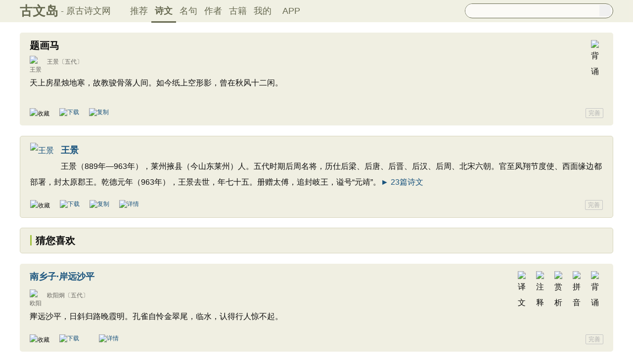

--- FILE ---
content_type: text/html; charset=utf-8
request_url: https://www.guwendao.net/shiwenv_fe968cd470d4.aspx
body_size: 7332
content:

<!DOCTYPE html PUBLIC "-//W3C//DTD XHTML 1.0 Transitional//EN" "http://www.w3.org/TR/xhtml1/DTD/xhtml1-transitional.dtd">
<html xmlns="http://www.w3.org/1999/xhtml" id="html">
<head><meta http-equiv="Cache-Control" content="no-siteapp" /><meta http-equiv="Cache-Control" content="no-transform " /><meta http-equiv="Content-Type" content="text/html; charset=UTF-8" /><title>
题画马原文、朗读_王景古诗_古文岛_原古诗文网
</title>
<meta name="description" content="天上房星烛地寒，故教骏骨落人间。如今纸上空形影，曾在秋风十二闲。" />
<script type="text/javascript">if ((navigator.userAgent.match(/(phone|pad|pod|iPhone|iPod|ios|iPad|Android|Mobile|BlackBerry|IEMobile|MQQBrowser|JUC|Fennec|wOSBrowser|BrowserNG|WebOS|Symbian|Windows Phone)/i))) {window.location.href ="https://m.guwendao.net/shiwenv_fe968cd470d4.aspx";} else {}
</script>
<link href="/css/skin.css?time=251210" rel="stylesheet" type="text/css" /><link href="/css/layui.css?time=251210" rel="stylesheet" type="text/css" /><link href="/css/play.css?time=251210" rel="stylesheet" type="text/css" />
<script src="/js/jquery-3.2.1.min.js" type="text/javascript"></script>
<script type="text/javascript">function getCookie(name) {var arr,reg =new RegExp("(^| )" + name + "=([^;]*)(;|$)");if (arr =document.cookie.match(reg))
return unescape(arr[2]);else
return null;}
 function selectLike(id) {document.getElementById('likeImg' + id).name =parseInt(document.getElementById('likeImg' + id).name) + 1;if (document.getElementById('likeImg' + id).name =='1') {var idsShigeLaiyo =getCookie('idsShiwen2017');if (idsShigeLaiyo !=null &&idsShigeLaiyo !='') {var ids =idsShigeLaiyo.split(',');for (var i =0;i < ids.length;i++) {if (ids[i] ==id) {document.getElementById('likeImg' + id).src ='https://ziyuan.guwendao.net/siteimg/shou-cangok.png';document.getElementById('likeImg' + id).alt ='已收藏';break;}
}
}
}
}
 function selectLikeMingju(id) {document.getElementById('likeImg' + id).name =parseInt(document.getElementById('likeImg' + id).name) + 1;if (document.getElementById('likeImg' + id).name =='1') {var idsShigeLaiyo =getCookie('idsMingju2017');if (idsShigeLaiyo !=null &&idsShigeLaiyo !='') {var ids =idsShigeLaiyo.split(',');for (var i =0;i < ids.length;i++) {if (ids[i] ==id) {document.getElementById('likeImg' + id).src ='https://ziyuan.guwendao.net/siteimg/shou-cangok.png';document.getElementById('likeImg' + id).alt ='已收藏';break;}
}
}
}
}
 function selectLikeAuthor(id) {document.getElementById('likeImg' + id).name =parseInt(document.getElementById('likeImg' + id).name) + 1;if (document.getElementById('likeImg' + id).name =='1') {var idsShigeLaiyo =getCookie('idsAuthor2017');if (idsShigeLaiyo !=null &&idsShigeLaiyo !='') {var ids =idsShigeLaiyo.split(',');for (var i =0;i < ids.length;i++) {if (ids[i] ==id) {document.getElementById('likeImg' + id).src ='https://ziyuan.guwendao.net/siteimg/shou-cangok.png';document.getElementById('likeImg' + id).alt ='已收藏';break;}
}
}
}
}
 function selectLikeGuwen(id) {document.getElementById('likeImg' + id).name =parseInt(document.getElementById('likeImg' + id).name) + 1;if (document.getElementById('likeImg' + id).name =='1') {var idsShigeLaiyo =getCookie('idsGuji2017');if (idsShigeLaiyo !=null &&idsShigeLaiyo !='') {var ids =idsShigeLaiyo.split(',');for (var i =0;i < ids.length;i++) {if (ids[i] ==id) {document.getElementById('likeImg' + id).src ='https://ziyuan.guwendao.net/siteimg/shou-cangok.png';document.getElementById('likeImg' + id).alt ='已收藏';break;}
}
}
}
}
</script>
<script>var _hmt =_hmt ||[];(function () {var hm =document.createElement("script");hm.src ="//hm.baidu.com/hm.js?9007fab6814e892d3020a64454da5a55";var s =document.getElementsByTagName("script")[0];s.parentNode.insertBefore(hm,s);})();</script>
<script>var _hmt =_hmt ||[];(function () {var hm =document.createElement("script");hm.src ="https://hm.baidu.com/hm.js?9811648d1409c4608cf19093200cee83";var s =document.getElementsByTagName("script")[0];s.parentNode.insertBefore(hm,s);})();</script>
</head>
<body onclick="closeshowBos()">
<div class="maintopbc" style=" height:45px; background:url(https://ziyuan.guwendao.net/siteimg/24jie/%e5%b0%8f%e5%af%92small.jpg) top center no-repeat; background-size:cover;">
<div class="maintop" style="opacity:0.94;">
<div class="cont">
<div class="left">
<a href="/">古文岛</a><span>- 原古诗文网</span>
</div>
<div class="right">
<div class="son1">
<a style="margin-left:1px;" href="/">推荐</a>
<a href="/shiwens/" style="border-bottom:3px solid #5D6146; font-weight:bold; line-height:45px; height:43px;">诗文</a>
<a href="/mingjus/">名句</a>
<a href="/authors/">作者</a>
<a href="/guwen/">古籍</a>
<a href="/user/collect.aspx" rel="nofollow">我的</a>
<a style="width:65px;" href="/app/DefaultGwd.aspx" target="_blank">APP</a>
</div>
<div class="son2">
<div class="search">
<form action="/search.aspx" onsubmit="return selectSearch()" contentType="text/html; charset=utf-8">
<input onkeydown="noajaxkeyUp()" oninput="goshowBos()" id="txtKey" name="value" type="text" value="" maxlength="40" autocomplete="off" style="height:25px; line-height:25px; float:left; padding-left:10px; width:255px; font-size:14px; clear:left; border:0px;" />
<input type="submit" style="float:right; width:23px; height:23px; clear:right; margin-top:2px; margin-right:4px; background-image:url(https://ziyuan.guwendao.net/siteimg/docSearch230511.png); background-repeat:no-repeat; background-size:23px 23px; border:0px;cursor:pointer;" value="" />
<input id="b" style="display:none;" type="text" />
</form>
</div>
</div>
</div>
</div>
</div>
<div class="main3">
<div style="width:300px; float:right;">
<div id="box"></div>
</div>
</div>
</div>
<div class="container" id="container">
<div class="audio-player-container" id="audioplayercontainer">
<div class="audio-player-controls">
<button id="prevButton"><img src="/img/play/prevButton.png" /></button>
<button id="playPauseButton"><img src="/img/play/playPauseButton.png" /></button>
<button id="nextButton"><img src="/img/play/nextButton.png" /></button>
<div class="progress-container">
<div class="time-info">
<div class="time-infoleft">
<span class="timenamestr" id="nameStr">东北一枝花</span>
<span class="time-langsong" id="author">-张哈哈</span>
</div>
<div class="time-inforhgit">
<span class="time-start" id="currentTime">0:00</span> /
<span class="time-end" id="duration">0:00</span>
<span class="time-langsong" id="langsongspan">(朗诵：<span id="langsongauthor">琼花</span>)</span>
</div>
</div>
<div class="progressBackground" id="progressBackground"></div>
<div class="progress" id="progress"></div>
<div class="progressBall" id="progressBall"></div>
</div>
<div class="close-button" id="closeButton"><img src="/img/play/close.png" /></div>
<button id="xunhuanButton"><img src="/img/play/listplay.png" id="currentModeIcon"/></button>
<button id="beisuButton"><img src="/img/play/beisu.png" /></button>
<div class="listButton">
<span class="payaaa">
<button id="listButton">
<img src="/img/play/list.png" alt="播放列表按钮" />
</button>
<span id="palynum">12</span>
</span>
<div class="playlist-container" id="playlistcontainer">
<div class="playlist-header">
播放列表 <span class="right-icons">
<img src="/img/play/clear.png" class="icon-space" id="clear" />
<img src="/img/play/playclose.png" class="icon-space" id="playclose"/>
</span>
</div>
<div class="playlist-wrapper" id="playlistWrapper">
<ul class="playlist" id="playlist">初始的播放列表项</ul>
</div>
</div>
</div>
<div class="volume-control">
<span id="volume"><img src="/img/play/volume.png" /></span>
<input type="range" id="volumeControl" min="0" max="1" step="0.01" value="0.5">
</div>
<div class="speed-controls" id="speedControls">
<ul class="speed-options" id="speedOptions">
<li data-value="0.25" class="list-item">0.25x</li>
<li data-value="0.5" class="list-item">0.5x</li>
<li data-value="0.75" class="list-item">0.75x</li>
<li data-value="1" class="list-item selected">1.0x</li>
<li data-value="1.25" class="list-item">1.25x</li>
<li data-value="1.5" class="list-item">1.5x</li>
<li data-value="2" class="list-item">2.0x</li>
</ul>
</div>
<div class="play-mode" id="playModeControls">
<ul class="play-options" id="playModeOptions">
<li data-value="listLoop" class="list-item selected"><img src="/img/play/listplay.png" class="icon" />列表循环</li>
<li data-value="random" class="list-item"><img src="/img/play/random.png" class="icon" />随机播放</li>
<li data-value="singleLoop" class="list-item"><img src="/img/play/singpaly.png" class="icon" />单曲循环</li>
<li data-value="single" class="list-item"><img src="/img/play/sing.png" class="icon" />单曲播放</li>
</ul>
</div>
</div>
<audio id="audioPlayer" style="display: none;">您的浏览器不支持<code>audio</code> 元素。</audio>
</div>
</div>
<div class="main3">
<div class="left" style="width:1200px;">
<div style=" width:1px; height:1px; overflow:hidden;">
<textarea style=" background-color:#F0EFE2; border:0px;overflow:hidden;" cols="1" rows="1" id="txtare618250">天上房星烛地寒，故教骏骨落人间。如今纸上空形影，曾在秋风十二闲。——五代·王景《题画马》https://www.guwendao.net/shiwenv_fe968cd470d4.aspx</textarea>
</div>
<div class="sons" id="sonsyuanwen">
<div class="cont">
<div class="yizhu">
<img src="https://ziyuan.guwendao.net/siteimg/bei-pic.png" width="25" height="25" alt="背诵" onclick="OnBeisong230427('fe968cd470d4','http://www.guwendao.net/shiwenv.aspx?id=fe968cd470d4','470D072FA5154A75483AC4C066738E16')" id="btnBeisongfe968cd470d4"/>
<img style=" display:none;" src="https://ziyuan.guwendao.net/siteimg/yin-pic.png" width="25" height="25" alt="拼音" onclick="OnPinyin230427('fe968cd470d4','470D072FA5154A75483AC4C066738E16')" id="btnPinyinfe968cd470d4"/>
<img style=" display:none;" src="https://ziyuan.guwendao.net/siteimg/shang-pic.png" width="25" height="25" alt="赏析" onclick="OnShangxi230427('fe968cd470d4','470D072FA5154A75483AC4C066738E16')" id="btnShangxife968cd470d4"/>
<img style=" display:none;" src="https://ziyuan.guwendao.net/siteimg/zhu-pic.png" width="25" height="25" alt="注释" onclick="OnZhushi230427('fe968cd470d4','470D072FA5154A75483AC4C066738E16')" id="btnZhushife968cd470d4"/>
<img style=" display:none;" src="https://ziyuan.guwendao.net/siteimg/yi-pic.png" width="25" height="25" alt="译文" onclick="OnYiwen230427('fe968cd470d4','470D072FA5154A75483AC4C066738E16')" id="btnYiwenfe968cd470d4" />
</div>
<div id="zhengwenfe968cd470d4">
<h1 style="font-size:20px; line-height:22px; height:22px; margin-bottom:10px;">题画马</h1>
<p class="source"><a href="/authorv_e11946abc64b.aspx">
<img src="https://ziyuan.guwendao.net/authorImg300/wangjing.jpg" alt="王景" />
王景</a><a href="/shiwens/default.aspx?cstr=%e4%ba%94%e4%bb%a3">〔五代〕</a></p>
<div class="contson" id="contsonfe968cd470d4">
<p>天上房星烛地寒，故教骏骨落人间。如今纸上空形影，曾在秋风十二闲。</p>
</div>
</div>
</div>
<div class="tool">
<div class="shoucang"><img id="likeImg618250" name="0" onload="selectLike(618250)" onclick="changeLike(618250,'8202151637B035B6','http://www.guwendao.net/shiwenv.aspx?id=fe968cd470d4')" src="https://ziyuan.guwendao.net/siteimg/shou-cang.png" alt="收藏" width="19" height="19" /></div>
<div class="toolpinglun"><a href="/app/DefaultGwd.aspx"><img src="https://ziyuan.guwendao.net/siteimg/down-load.png" alt="下载" width="19" height="19" /></a></div>
<div class="toolpinglun"><a href="javascript:copy(618250)"><img src="https://ziyuan.guwendao.net/siteimg/co-py.png" alt="复制" width="19" height="19" /></a></div>
<div class="toolpinglun"><a href="javascript:Play('fe968cd470d4','http://www.guwendao.net/shiwenv.aspx?id=fe968cd470d4')"><img id="speakerimgfe968cd470d4" src="https://ziyuan.guwendao.net/siteimg/speak-er.png" alt="" width="19" height="19"/></a></div>
<div class="jiucuo"><a style="line-height:18px;" href="/jiucuo.aspx?u=%e8%af%97%e6%96%87fe968cd470d4%e3%80%8a%e9%a2%98%e7%94%bb%e9%a9%ac%e3%80%8b" target="_blank">完善</a></div>
</div>
<div id="toolPlayfe968cd470d4" style=" display:none;clear:both;"></div>
</div>
<div style=" width:1px; height:1px; overflow:hidden;">
<textarea style=" background-color:#F0EFE2; border:0px;overflow:hidden;" cols="1" rows="1" id="txtareAuthor2891">王景（889年—963年），莱州掖县（今山东莱州）人。五代时期后周名将，历仕后梁、后唐、后晋、后汉、后周、北宋六朝。官至凤翔节度使、西面缘边都部署，封太原郡王。乾德元年（963年），王景去世，年七十五。册赠太傅，追封岐王，谥号“元靖”。https://www.guwendao.net/authorv_e11946abc64b.aspx</textarea>
</div>
<div class="sonspic">
<div class="cont" style="margin-top:13px;">
<div class="divimg" style=" height:52px; width:52px;">
<a href="/authorv_e11946abc64b.aspx"><img style="border-radius:65px;" src="https://ziyuan.guwendao.net/authorImg300/wangjing.jpg" width="52px" height="52px" alt="王景"/></a>
</div>
<p style="height:22px;">
<a style="font-size:18px; line-height:22px; height:22px;" href="/authorv_e11946abc64b.aspx"><b>王景</b></a>
<a style="margin-left:5px;" href="javascript:PlayAuthor(2891,'https://ziyuan.guwendao.net/song/author/qionghua/e11946abc64b.mp3','王景')"><img id="speakerimgAuthor2891" src="https://ziyuan.guwendao.net/siteimg/speak-er.png" alt="" width="16" height="16"/></a>
<span id="authorPlay2891" style=" display:none;width:1px; height:1px;"></span>
</p>
<p style=" margin:0px;">王景（889年—963年），莱州掖县（今山东莱州）人。五代时期后周名将，历仕后梁、后唐、后晋、后汉、后周、北宋六朝。官至凤翔节度使、西面缘边都部署，封太原郡王。乾德元年（963年），王景去世，年七十五。册赠太傅，追封岐王，谥号“元靖”。<a href="/shiwens/default.aspx?astr=%e7%8e%8b%e6%99%af">► 23篇诗文</a></p>
</div>
<div class="tool">
<div class="shoucang"><img id="likeImg2891" name="0" onload="selectLikeAuthor(2891)" onclick="changeLikeAuthor(2891,'AD3E49604C7D261A','http://www.guwendao.net/shiwenv.aspx?id=fe968cd470d4')" src="https://ziyuan.guwendao.net/siteimg/shou-cang.png" alt="收藏" width="19" height="19" /></div>
<div class="toolpinglun"><a href="/app/DefaultGwd.aspx"><img src="https://ziyuan.guwendao.net/siteimg/down-load.png" alt="下载" width="19" height="19" /></a></div>
<div class="toolpinglun"><a href="javascript:copyAuthor(2891)"><img src="https://ziyuan.guwendao.net/siteimg/co-py.png" alt="复制" width="19" height="19" /></a></div>
<div class="toolpinglun"><a href="/authorv_e11946abc64b.aspx"><img src="https://ziyuan.guwendao.net/siteimg/tool-more.png" alt="详情" width="19" height="19" /></a></div>
<div class="jiucuo"><a href="/jiucuo.aspx?u=%e4%bd%9c%e8%80%85e11946abc64b%e3%80%8a%e7%8e%8b%e6%99%af%e3%80%8b" target="_blank">完善</a></div>
</div>
</div>
<div class="title">
<div class="titleleft"></div>
猜您喜欢
</div>
<div style=" width:1px; height:1px; overflow:hidden;">
<textarea style=" background-color:#F0EFE2; border:0px;overflow:hidden;" cols="1" rows="1" id="txtare72782">岸远沙平，日斜归路晚霞明。孔雀自怜金翠尾，临水，认得行人惊不起。——五代·欧阳炯《南乡子·岸远沙平》https://www.guwendao.net/shiwenv_824d12588352.aspx</textarea>
</div>
<div class="sons">
<div class="cont">
<div class="yizhu">
<img src="https://ziyuan.guwendao.net/siteimg/bei-pic.png" width="25" height="25" alt="背诵" onclick="OnBeisong230427('824d12588352','http://www.guwendao.net/shiwenv.aspx?id=fe968cd470d4','0D52399A2BA6C8424A8D03C9FEE70C55')" id="btnBeisong824d12588352"/>
<img style=" display:none;" src="https://ziyuan.guwendao.net/siteimg/yin-pic.png" width="25" height="25" alt="拼音" onclick="OnPinyin230427('824d12588352','0D52399A2BA6C8424A8D03C9FEE70C55')" id="btnPinyin824d12588352"/>
<img style=" display:none;" src="https://ziyuan.guwendao.net/siteimg/shang-pic.png" width="25" height="25" alt="赏析" onclick="OnShangxi230427('824d12588352','0D52399A2BA6C8424A8D03C9FEE70C55')" id="btnShangxi824d12588352"/>
<img style=" display:none;" src="https://ziyuan.guwendao.net/siteimg/zhu-pic.png" width="25" height="25" alt="注释" onclick="OnZhushi230427('824d12588352','0D52399A2BA6C8424A8D03C9FEE70C55')" id="btnZhushi824d12588352"/>
<img style=" display:none;" src="https://ziyuan.guwendao.net/siteimg/yi-pic.png" width="25" height="25" alt="译文" onclick="OnYiwen230427('824d12588352','0D52399A2BA6C8424A8D03C9FEE70C55')" id="btnYiwen824d12588352" />
<script type="text/javascript">document.getElementById("btnShangxi824d12588352").style.display ="block";</script>
<script type="text/javascript">document.getElementById("btnZhushi824d12588352").style.display ="block";</script>
<script type="text/javascript">document.getElementById("btnYiwen824d12588352").style.display ="block";</script>
<script type="text/javascript">document.getElementById("btnPinyin824d12588352").style.display ="block";</script>
</div>
<div id="zhengwen824d12588352">
<p><a style="font-size:18px; line-height:22px; height:22px;" href="/shiwenv_824d12588352.aspx"><b>南乡子·岸远沙平</b></a></p>
<p class="source"><a target="_blank" href="/authorv.aspx?name=%e6%ac%a7%e9%98%b3%e7%82%af">
<img src="https://ziyuan.guwendao.net/authorImg300/ouyangtong.jpg" alt="欧阳炯" />
欧阳炯</a><a href="/shiwens/default.aspx?cstr=%e4%ba%94%e4%bb%a3">〔五代〕</a></p>
<div class="contson" id="contson824d12588352">
岸远沙平，日斜归路晚霞明。孔雀自怜金翠尾，临水，认得行人惊不起。
</div>
</div>
</div>
<div class="tool">
<div class="shoucang"><img id="likeImg72782" name="0" onload="selectLike(72782)" onclick="changeLike(72782,'EF999B11F447E42C','http://www.guwendao.net/shiwenv.aspx?id=fe968cd470d4')" src="https://ziyuan.guwendao.net/siteimg/shou-cang.png" alt="收藏" width="19" height="19" /></div>
<div class="toolpinglun"><a href="/app/DefaultGwd.aspx"><img src="https://ziyuan.guwendao.net/siteimg/down-load.png" alt="下载" width="19" height="19" /></a></div>
<div class="toolpinglun"><a href="javascript:Play('824d12588352','http://www.guwendao.net/shiwenv.aspx?id=fe968cd470d4')"><img id="speakerimg824d12588352" src="https://ziyuan.guwendao.net/siteimg/speak-er.png" / alt="" width="19" height="19"/></a></div>
<div class="toolpinglun"><a href="/shiwenv_824d12588352.aspx"><img src="https://ziyuan.guwendao.net/siteimg/tool-more.png" alt="详情" width="19" height="19" /></a></div>
<div class="jiucuo"><a href="/jiucuo.aspx?u=%e8%af%97%e6%96%87824d12588352%e3%80%8a%e5%8d%97%e4%b9%a1%e5%ad%90%c2%b7%e5%b2%b8%e8%bf%9c%e6%b2%99%e5%b9%b3%e3%80%8b" target="_blank">完善</a></div>
</div>
<div id="toolPlay824d12588352" style=" display:none;clear:both;"></div>
</div>
<div style=" width:1px; height:1px; overflow:hidden;">
<textarea style=" background-color:#F0EFE2; border:0px;overflow:hidden;" cols="1" rows="1" id="txtare71527">花渐凋疏不耐风，画帘垂地晚堂空，堕阶萦藓舞愁红。腻粉半沾金靥子，残香犹暖绣熏笼，蕙心无处与人同。——五代·孙光宪《浣溪沙·花渐凋疏不耐风》https://www.guwendao.net/shiwenv_c975f408ec63.aspx</textarea>
</div>
<div class="sons">
<div class="cont">
<div class="yizhu">
<img src="https://ziyuan.guwendao.net/siteimg/bei-pic.png" width="25" height="25" alt="背诵" onclick="OnBeisong230427('c975f408ec63','http://www.guwendao.net/shiwenv.aspx?id=fe968cd470d4','C12AFC877A714C0D14045B32BD602D22')" id="btnBeisongc975f408ec63"/>
<img style=" display:none;" src="https://ziyuan.guwendao.net/siteimg/yin-pic.png" width="25" height="25" alt="拼音" onclick="OnPinyin230427('c975f408ec63','C12AFC877A714C0D14045B32BD602D22')" id="btnPinyinc975f408ec63"/>
<img style=" display:none;" src="https://ziyuan.guwendao.net/siteimg/shang-pic.png" width="25" height="25" alt="赏析" onclick="OnShangxi230427('c975f408ec63','C12AFC877A714C0D14045B32BD602D22')" id="btnShangxic975f408ec63"/>
<img style=" display:none;" src="https://ziyuan.guwendao.net/siteimg/zhu-pic.png" width="25" height="25" alt="注释" onclick="OnZhushi230427('c975f408ec63','C12AFC877A714C0D14045B32BD602D22')" id="btnZhushic975f408ec63"/>
<img style=" display:none;" src="https://ziyuan.guwendao.net/siteimg/yi-pic.png" width="25" height="25" alt="译文" onclick="OnYiwen230427('c975f408ec63','C12AFC877A714C0D14045B32BD602D22')" id="btnYiwenc975f408ec63" />
<script type="text/javascript">document.getElementById("btnShangxic975f408ec63").style.display ="block";</script>
<script type="text/javascript">document.getElementById("btnZhushic975f408ec63").style.display ="block";</script>
<script type="text/javascript">document.getElementById("btnYiwenc975f408ec63").style.display ="block";</script>
<script type="text/javascript">document.getElementById("btnPinyinc975f408ec63").style.display ="block";</script>
</div>
<div id="zhengwenc975f408ec63">
<p><a style="font-size:18px; line-height:22px; height:22px;" href="/shiwenv_c975f408ec63.aspx"><b>浣溪沙·花渐凋疏不耐风</b></a></p>
<p class="source"><a target="_blank" href="/authorv.aspx?name=%e5%ad%99%e5%85%89%e5%ae%aa">
<img src="https://ziyuan.guwendao.net/authorImg300/sunguangxian.jpg" alt="孙光宪" />
孙光宪</a><a href="/shiwens/default.aspx?cstr=%e4%ba%94%e4%bb%a3">〔五代〕</a></p>
<div class="contson" id="contsonc975f408ec63">
花渐凋疏不耐风，画帘垂地晚堂空，堕阶萦藓舞愁红。<br />腻粉半沾金靥子，残香犹暖绣熏笼，蕙心无处与人同。
</div>
</div>
</div>
<div class="tool">
<div class="shoucang"><img id="likeImg71527" name="0" onload="selectLike(71527)" onclick="changeLike(71527,'72B3F8C508BA72CB','http://www.guwendao.net/shiwenv.aspx?id=fe968cd470d4')" src="https://ziyuan.guwendao.net/siteimg/shou-cang.png" alt="收藏" width="19" height="19" /></div>
<div class="toolpinglun"><a href="/app/DefaultGwd.aspx"><img src="https://ziyuan.guwendao.net/siteimg/down-load.png" alt="下载" width="19" height="19" /></a></div>
<div class="toolpinglun"><a href="javascript:Play('c975f408ec63','http://www.guwendao.net/shiwenv.aspx?id=fe968cd470d4')"><img id="speakerimgc975f408ec63" src="https://ziyuan.guwendao.net/siteimg/speak-er.png" / alt="" width="19" height="19"/></a></div>
<div class="toolpinglun"><a href="/shiwenv_c975f408ec63.aspx"><img src="https://ziyuan.guwendao.net/siteimg/tool-more.png" alt="详情" width="19" height="19" /></a></div>
<div class="jiucuo"><a href="/jiucuo.aspx?u=%e8%af%97%e6%96%87c975f408ec63%e3%80%8a%e6%b5%a3%e6%ba%aa%e6%b2%99%c2%b7%e8%8a%b1%e6%b8%90%e5%87%8b%e7%96%8f%e4%b8%8d%e8%80%90%e9%a3%8e%e3%80%8b" target="_blank">完善</a></div>
</div>
<div id="toolPlayc975f408ec63" style=" display:none;clear:both;"></div>
</div>
<div style=" width:1px; height:1px; overflow:hidden;">
<textarea style=" background-color:#F0EFE2; border:0px;overflow:hidden;" cols="1" rows="1" id="txtare47365">如何，遣情情更多？永日水晶帘下，敛羞蛾。六幅罗裙窣地，微行曳碧波。看尽满池疏雨，打团荷。——五代·孙光宪《思帝乡·如何》https://www.guwendao.net/shiwenv_aad766a184aa.aspx</textarea>
</div>
<div class="sons">
<div class="cont">
<div class="yizhu">
<img src="https://ziyuan.guwendao.net/siteimg/bei-pic.png" width="25" height="25" alt="背诵" onclick="OnBeisong230427('aad766a184aa','http://www.guwendao.net/shiwenv.aspx?id=fe968cd470d4','F07F5DE43AFB1E216C778F39FAF55AA8')" id="btnBeisongaad766a184aa"/>
<img style=" display:none;" src="https://ziyuan.guwendao.net/siteimg/yin-pic.png" width="25" height="25" alt="拼音" onclick="OnPinyin230427('aad766a184aa','F07F5DE43AFB1E216C778F39FAF55AA8')" id="btnPinyinaad766a184aa"/>
<img style=" display:none;" src="https://ziyuan.guwendao.net/siteimg/shang-pic.png" width="25" height="25" alt="赏析" onclick="OnShangxi230427('aad766a184aa','F07F5DE43AFB1E216C778F39FAF55AA8')" id="btnShangxiaad766a184aa"/>
<img style=" display:none;" src="https://ziyuan.guwendao.net/siteimg/zhu-pic.png" width="25" height="25" alt="注释" onclick="OnZhushi230427('aad766a184aa','F07F5DE43AFB1E216C778F39FAF55AA8')" id="btnZhushiaad766a184aa"/>
<img style=" display:none;" src="https://ziyuan.guwendao.net/siteimg/yi-pic.png" width="25" height="25" alt="译文" onclick="OnYiwen230427('aad766a184aa','F07F5DE43AFB1E216C778F39FAF55AA8')" id="btnYiwenaad766a184aa" />
<script type="text/javascript">document.getElementById("btnShangxiaad766a184aa").style.display ="block";</script>
<script type="text/javascript">document.getElementById("btnZhushiaad766a184aa").style.display ="block";</script>
<script type="text/javascript">document.getElementById("btnYiwenaad766a184aa").style.display ="block";</script>
</div>
<div id="zhengwenaad766a184aa">
<p><a style="font-size:18px; line-height:22px; height:22px;" href="/shiwenv_aad766a184aa.aspx"><b>思帝乡·如何</b></a></p>
<p class="source"><a target="_blank" href="/authorv.aspx?name=%e5%ad%99%e5%85%89%e5%ae%aa">
<img src="https://ziyuan.guwendao.net/authorImg300/sunguangxian.jpg" alt="孙光宪" />
孙光宪</a><a href="/shiwens/default.aspx?cstr=%e4%ba%94%e4%bb%a3">〔五代〕</a></p>
<div class="contson" id="contsonaad766a184aa">
如何，遣情情更多？永日水晶帘下，敛羞蛾。<br />六幅罗裙窣地，微行曳碧波。看尽满池疏雨，打团荷。
</div>
</div>
</div>
<div class="tool">
<div class="shoucang"><img id="likeImg47365" name="0" onload="selectLike(47365)" onclick="changeLike(47365,'FFE4B1717C7CB337','http://www.guwendao.net/shiwenv.aspx?id=fe968cd470d4')" src="https://ziyuan.guwendao.net/siteimg/shou-cang.png" alt="收藏" width="19" height="19" /></div>
<div class="toolpinglun"><a href="/app/DefaultGwd.aspx"><img src="https://ziyuan.guwendao.net/siteimg/down-load.png" alt="下载" width="19" height="19" /></a></div>
<div class="toolpinglun"><a href="javascript:Play('aad766a184aa','http://www.guwendao.net/shiwenv.aspx?id=fe968cd470d4')"><img id="speakerimgaad766a184aa" src="https://ziyuan.guwendao.net/siteimg/speak-er.png" / alt="" width="19" height="19"/></a></div>
<div class="toolpinglun"><a href="/shiwenv_aad766a184aa.aspx"><img src="https://ziyuan.guwendao.net/siteimg/tool-more.png" alt="详情" width="19" height="19" /></a></div>
<div class="jiucuo"><a href="/jiucuo.aspx?u=%e8%af%97%e6%96%87aad766a184aa%e3%80%8a%e6%80%9d%e5%b8%9d%e4%b9%a1%c2%b7%e5%a6%82%e4%bd%95%e3%80%8b" target="_blank">完善</a></div>
</div>
<div id="toolPlayaad766a184aa" style=" display:none;clear:both;"></div>
</div>
</div>
</div>
<div class="main4">
© 2026 <a href="/">古文岛</a> | <a href="/shiwens/">诗文</a> | <a href="/mingjus/">名句</a> | <a href="/authors/">作者</a> | <a href="/guwen/">古籍</a> | <a href="/jiucuo.aspx?u=" target="_blank" rel="nofollow">纠错</a>
</div>
<script type="text/javascript">window.onload =function () {setIframeHeight(document.getElementById('external-frame'));};if (getCookie('gsw2017user') !=null &&getCookie('gsw2017user').split('|').length >=3) {var userDate =getCookie('gsw2017user').split('|')[2];var myDate =new Date(userDate);var now =new Date();if (myDate >=now) {for (var i =0;i < document.getElementsByClassName("abcd").length;i++) {document.getElementsByClassName("abcd")[i].style.display ='none';}
}
if (getCookie('gsw2017user').split('|').length >=4) {userDate =getCookie('gsw2017user').split('|')[3];myDate =new Date(userDate);if (myDate >=now) {for (var i =0;i < document.getElementsByClassName("abcd").length;i++) {document.getElementsByClassName("abcd")[i].style.display ='none';}
}
}
}
</script>
<script defer="defer" src="/js/play.js?time=250625" type="text/javascript"></script>
<script defer="defer" src="/js/layui.js?time=250625" type="text/javascript"></script>
<script defer="defer" src="/js/skin.js?time=250625" type="text/javascript"></script>
<script defer="defer" src="/js/listenerPlay.js?time=250625" type="text/javascript"></script>
</body>
</html>


--- FILE ---
content_type: text/css
request_url: https://www.guwendao.net/css/skin.css?time=251210
body_size: 6573
content:
html,body,div,dl,dt,dd,ul,ol,li,h1,h2,h3,h4,h5,h6,pre,form,fieldset,p,blockquote,th,td{
	padding:0px;
	margin-top: 0px;
	margin-right: 0px;
	margin-bottom: 0px;
	margin-left: 0px;
	color:#0F0F0F;
}
img,body,html{border:none;}
address,caption,cite,code,dfn,th,var{font-style:normal;font-weight:normal;}
ol,ul{list-style:none;}
li{ float:left;}
caption,th{text-align:left;}
h1,h2,h3,h4,h5,h6{font-size:100%;}
p{ line-height:160%;}
button{border: 1px solid #87A2C0;}
input{outline:0px;}
input[type="text"] {height:30px; line-height:30px;border:solid 1px #d7d5bc; background-color:#FBFAF6; color:#0F1600; float:left; padding-left:10px; width:470px;}   
input[type="password"] {height:30px; line-height:30px;border:solid 1px #d7d5bc; background-color:#FBFAF6; color:#0F1600; float:left; padding-left:10px; width:470px;}   
input[type="submit"] {border:solid 1px #d7d5bc; line-height:30px; height:30px; float:left; margin-left:3px; font-size:14px; width:55px; margin-top:1px;}  
input[type="reset"] {border:solid 1px #999; line-height:20px;}  
input[type="button"] {border:solid 1px #999; line-height:20px;color:#d3d1ab;}  
input[type="select"] {border:solid 1px #d7d5bc;} 

textarea{border:solid 1px #bcc5d0; line-height:20px;margin-left:3px; margin-right:3px;} 
select{border:solid 1px #999; line-height:20px;}
html,body {background-color:#E1E0C7;background: url(https://ziyuan.guwendao.net/siteimg/bcpic.png);}
body {font-family: ����,Arial, Helvetica;font-size: 12px;line-height:22px;margin: 0px;}
span{ line-height:16px;}
a{color:#19537D;text-decoration: none; line-height:16px;}
a:hover {text-decoration:underline;}

.maintopbc{width:100%; clear:both; height:180px;}

.maintopbc .maintop{width:100%; clear:both; background-color:#F0EFE2; height:45px;opacity:0.7;}
.maintopbc .maintop .cont{width:1200px; clear:both; margin-left:auto; margin-right:auto;}
.maintopbc .maintop .cont .left{ width:210px; float:left; clear:left;}
.maintopbc .maintop .cont .left a{ font-size:26px; float:left; line-height:44px; height:44px;color:#5D6146; font-weight:bold;}
.maintopbc .maintop .cont .left a:hover{text-decoration:none;}
.maintopbc .maintop .cont .left span{font-size:18px; float:left; line-height:44px; height:44px;color:#5D6146; margin-left:5px; font-weight:normal;}
.maintopbc .maintop .cont .right{ width:985px; float:right; clear:right;}
.maintopbc .maintop .cont .right .son1{height:45px; float:left;}
.maintopbc .maintop .cont .right .son1 a{ font-size:18px; float:left; line-height:45px; height:45px; width:50px; text-align:center;color:#5D6146;}
.maintopbc .maintop .cont .right .son1 a:hover{text-decoration:none;}
.maintopbc .maintop .cont .right .son2{ height:35px; margin-top:7px; float:left; width:300px; float:right; clear:right;}
.maintopbc .maintop .cont .right .son2 .search{clear:both; height:28px; width:298px; border:1px solid #5D6146; overflow:hidden; background-color:#FBFAF6;-moz-border-radius:15px;-webkit-border-radius:15px;border-radius:15px;}

.maintopbc .mainbtm{width:700px; margin-top:50px; clear:both; margin-left:auto; margin-right:auto;}
.maintopbc .mainbtm .search{opacity:0.7;clear:both; height:35px; width:696px; border:2px solid #5D6146; overflow:hidden; background-color:#FBFAF6;-moz-border-radius:15px;-webkit-border-radius:15px;border-radius:15px;}

.main3{ width:1200px; clear:both; margin-left:auto; margin-right:auto; overflow:hidden;}

.main3 .left{ width:870px; clear:left; float:left;}

.main3 .left .title{height:50px; line-height:50px; padding-left:20px; padding-right:10px; margin-top:20px; font-size:20px; clear:both; background-color:#F0EFE2; overflow:hidden; border:1px solid #d7d5bc;-moz-border-radius:5px;-webkit-border-radius:5px;border-radius:5px; font-weight:bold;}
.main3 .left .title .titleleft{ height:21px; width:3px; margin-top:14px; float:left; clear:left; background-color:#A2C241; margin-right:8px;}
.main3 .left .title span{ float:right; font-size:12px; height:50px; line-height:50px; font-weight:normal; color:#999999;}

.main3 .left .titletype{ height:auto;margin-top:20px;clear:both; background-color:#F0EFE2; overflow:hidden; border:1px solid #d7d5bc;-moz-border-radius:5px;-webkit-border-radius:5px;border-radius:5px;}
.main3 .left .titletype .son1{ clear:both; height:40px; line-height:40px; margin-top:5px; font-size:20px; border-bottom:1px solid #DAD9D1; margin-left:20px; margin-right:20px;}
.main3 .left .titletype .son1 span{ float:right; font-size:12px; height:40px; line-height:40px; margin-left:4px; font-weight:normal; color:#999999;}
.main3 .left .titletype .son2{ width:830px; margin-left:20px; clear:both; border-bottom:1px dashed #DAD9D1; overflow:hidden; padding-bottom:10px;}
.main3 .left .titletype .sleft{ width:50px; float:left; color:#275F38;}
.main3 .left .titletype .sleft span{ float:left; margin-top:14px; font-size:14px;}
.main3 .left .titletype .sleft a{ float:left; margin-top:14px; font-size:14px;}
.main3 .left .titletype .sright{ width:765px; float:left;}
.main3 .left .titletype .sright a{ float:left;margin-top:14px; width:50px; font-size:14px;}
.main3 .left .titletype .sright span{float:left;margin-top:14px; width:50px; color:#B00815; font-size:14px;}
.main3 .left .titletype .sright2{ width:15px; float:right; margin-top:14px; }
.main3 .left .titletype .sright2 img{cursor:pointer;}

.main3 .left .sons{ height:auto; clear:both; background-color:#F0EFE2; overflow:hidden; margin-top:20px;-moz-border-radius:5px;-webkit-border-radius:5px;border-radius:5px;}
.main3 .left .sons .yizhu{ width:200px; height:30px; float:right;}
.main3 .left .sons .yizhu img{ float:right; cursor:pointer; margin-left:12px;}
.main3 .left .sons .cont{ height:auto; clear:both; margin-top:15px; font-size:16px; margin-left:20px; margin-right:20px; line-height:200%; overflow:hidden;}
.main3 .left .sons .cont p{ margin-bottom:15px; line-height:200%;}
.main3 .left .sons .cont a{ font-size:16px; line-height:200%;}
.main3 .left .sons .cont span{line-height:200%;}
.main3 .left .sons .cont .contson{ clear:both; overflow:hidden; margin-top:10px;}
.main3 .left .sons .cont .contson .hr{ height:15px; margin-top:15px; overflow:hidden; border-top:1px solid #DAD9D1;}

.main3 .left .sons .cont .pinyinContson{ clear:both; overflow:hidden; margin-top:10px;}
.main3 .left .sons .cont .pinyinContson span{ line-height:100%; width:39px;text-align:center;display:inline-block;}
.main3 .left .sons .cont .pinyinContson .pinyin{ clear:both; line-height:160%; font-size:12px;font-weight:normal;float:left; width:36px;}
.main3 .left .sons .cont .pinyinContson .hanzi{clear:both; margin-bottom:10px;  text-align:center;float:left; font-size:20px; height:36px; width:36px; line-height:36px; text-align:center;  background:url(https://ziyuan.guwendao.net//dict/imgs/bigImgbk2.png) no-repeat 2px; background-size:32px 32px;font-family:KaiTi;}

.main3 .left .sons .cont .changshi{ clear:both; border:1px solid #999999; background-color:#999999; color:#ffffff; float:right; width:40px; height:20px; line-height:20px; font-size:12px; text-align:center;}
.main3 .left .sons .cont .changshicont{margin-bottom:15px; margin-right:20px; margin-left:20px;}


.main3 .sons .contImg{ height:auto; clear:both;margin:20px; overflow:hidden; border-radius:8px; box-shadow:0px 1px 1px #d7d5bc;}
.main3 .sons .contImg img{ width:100%; border-radius:8px;}
.main3 .sons .contImg .info{text-align:center; color:#bbbbbb;font-size: 12px;}
.main3 .sons .contImg .jucount{ clear:both; overflow:auto; margin-left:20px; margin-right:20px; margin-top:20px;margin-bottom: 20px;text-align:center;}
.main3 .sons .contImg .jucount a{color:#0F0F0F; line-height:28px;font-size:18px;}
.main3 .sons .contImg .sourceimg{height:auto; clear:both; margin-top:30px; text-align:center; color:#999999; margin-bottom: 25px;}
.main3 .sons .contImg .sourceimg a{color:#999999;font-size:14px;}


.main3 .left .sons .contyishang{ height:auto; clear:both; margin-top:10px; font-size:16px; margin-left:20px; margin-right:20px; line-height:200%;}
.main3 .left .sons .contyishang p{ margin-bottom:10px; line-height:200%;}
.main3 .left .sons .contyishang a{ font-size:16px;  padding-left:0px; color:#19537D; line-height:200%; text-decoration:underline;}
.main3 .left .sons .contyishang span{ line-height:200%;}
.main3 .left .sons .contyishang .contson{ clear:both; overflow:hidden;}

.main3 .left .sons .source img{ float:left; width:25px; height:25px;-moz-border-radius:15px;-webkit-border-radius:15px;border-radius:15px; margin-right:10px;}
.main3 .left .sons .source a{font-size:12px; color:#65645F;}
.main3 .left .sons .source span{ color:#65645F;font-size:12px;}
.main3 .left .sons .source{font-size:12px; color:#65645F;}
.main3 .left .sons .tool{ height:32px; clear:both; margin-top:20px; margin-left:20px; margin-right:20px; margin-bottom:3px;}
.main3 .left .sons .tool .shoucang{ height:30px; float:left; width:auto;}
.main3 .left .sons .tool .shoucang img{cursor:pointer;}
.main3 .left .sons .tool .toolpinglun{ height:30px; float:left; width:auto; margin-left:20px;}
.main3 .left .sons .tool .time{ height:30px; float:left; width:auto; color:#999999;}
.main3 .left .sons .tool .jiucuo{height:30px; float:right; width:auto;}
.main3 .left .sons .tool .jiucuo a{ float:right; height:18px; line-height:19px; width:34px; border:1px solid #C5C5C5; color:#aeaeae; text-align:center; font-size:12px;-moz-border-radius:2px;-webkit-border-radius:2px;border-radius:2px;}
.main3 .left .sons .tool .good{ height:30px; float:right; width:auto;}
.main3 .left .sons .tool .good img{ float:left; margin-top:4px;}
.main3 .left .sons .tool .good span{ float:left; color:#999999; margin-top:5px;}
.main3 .left .sons .toolerweima{ height:auto; width:150px; clear:both; margin-left:20px; margin-right:20px; margin-bottom:10px; display:none;}
.main3 .left .sons .dingpai{ height:32px; clear:both; margin-top:10px; margin-left:20px; margin-right:20px; margin-bottom:3px;}
.main3 .left .sons .dingpai a{ float:left; height:20px; line-height:20px; width:50px; border:1px solid #C5C5C5; color:#999999; text-align:center; font-size:12px;-moz-border-radius:2px;-webkit-border-radius:2px;border-radius:2px;}
.main3 .left .sons .tag{ height:auto; clear:both; margin:20px; margin-top:0px; margin-bottom:10px; border-top:1px solid #DAD9D1; overflow:hidden; padding-top:10px;}
.main3 .left .sons .tag a{float:left; color:#999999; line-height:20px; height:20px; margin-right:20px;}
.main3 .left .sons .tag span{float:left;color:#999999; line-height:20px; height:20px; }

.main3 .left .sons .cankao{ height:auto; clear:both; margin:20px; margin-top:0px; margin-bottom:15px; border-top:1px solid #DAD9D1; overflow:hidden; padding-top:10px;}

.main3 .left .sonspic{ height:auto; clear:both; background-color:#F0EFE2; overflow:hidden; margin-top:20px; border:1px solid #d7d5bc;-moz-border-radius:5px;-webkit-border-radius:5px;border-radius:5px;}
.main3 .left .sonspic .cont{ height:auto; clear:both; margin-top:15px; font-size:16px; margin-left:20px; margin-right:20px; line-height:200%;overflow:hidden;}
.main3 .left .sonspic .cont .divimg{float:left; width:105px; height:150px; margin-right:10px;}
.main3 .left .sonspic .cont p{ font-size:16px; margin-bottom:10px; line-height:200%;}
.main3 .left .sonspic .cont a{ font-size:16px; line-height:200%;}
.main3 .left .sonspic .cont span{line-height:200%;}

.main3 .left .sonspic .tool{ height:32px; clear:both; margin-top:20px; margin-left:20px; margin-right:20px; margin-bottom:3px;}
.main3 .left .sonspic .tool .shoucang{ height:30px; float:left; width:auto;}
.main3 .left .sonspic .tool .shoucang img{cursor:pointer;}
.main3 .left .sonspic .tool .toolpinglun{ height:30px; float:left; width:auto; margin-left:20px;}
.main3 .left .sonspic .tool .time{ height:30px; float:left; width:auto; color:#999999;}
.main3 .left .sonspic .tool .jiucuo{height:30px; float:right; width:auto;}
.main3 .left .sonspic .tool .jiucuo a{ float:right; height:18px; line-height:19px; width:34px; border:1px solid #C5C5C5; color:#aeaeae; text-align:center; font-size:12px;-moz-border-radius:2px;-webkit-border-radius:2px;border-radius:2px;}
.main3 .left .sonspic .tool .good{ height:30px; float:right; width:auto;}
.main3 .left .sonspic .tool .good img{ float:left; margin-top:4px;}
.main3 .left .sonspic .tool .good span{ float:left; color:#999999; margin-top:5px;}
.main3 .left .sonspic .toolerweima{ height:auto; width:150px; clear:both; margin-left:20px; margin-right:20px; margin-bottom:10px; display:none;}
.main3 .left .sonspic .dingpai{ height:32px; clear:both; margin-top:10px; margin-left:20px; margin-right:20px; margin-bottom:3px;}
.main3 .left .sonspic .dingpai a{ float:left; height:20px; line-height:20px; width:75px; border:1px solid #C5C5C5; color:#999999; text-align:center; font-size:12px;-moz-border-radius:2px;-webkit-border-radius:2px;border-radius:2px;}
.main3 .left .sonspic .tag{ height:auto; clear:both; margin:20px; margin-top:0px; margin-bottom:10px; border-top:1px solid #DAD9D1; overflow:hidden; padding-top:10px;}
.main3 .left .sonspic .tag a{float:left; color:#999999; line-height:20px; height:20px; }
.main3 .left .sonspic .tag span{float:left;color:#999999; line-height:20px; height:20px; }

.main3 .left .sonspic .cankao{ height:auto; clear:both; margin:20px; margin-top:0px; margin-bottom:15px; border-top:1px solid #DAD9D1; overflow:hidden; padding-top:10px;}

.main3 .left .bookcont{ clear:both; margin-top:5px; overflow:hidden; padding-bottom:15px;float:left;}
.main3 .left .bookcont .bookMl{ clear:both; font-size:16px; color:#65645F; margin-left:20px; }
.main3 .left .bookcont span{ width:207.5px; background-image:url(https://ziyuan.guwendao.net/siteimg/bookdoc.jpg); background-repeat:no-repeat; background-position:left 6px; margin-top:15px; height:30px; line-height:30px; float:left; margin-left:20px; margin-right:20px; border-bottom:1px solid #DBDBDB;}
.main3 .left .bookcont a{ margin-left:10px; font-size:16px; float:left; }


.main3 .left .typecont{ clear:both; margin-top:5px; border-bottom:1px solid #DAD9D1;overflow:hidden; padding-bottom:15px;float:left; width:830px; margin-left:20px;}
.main3 .left .typecont .bookMl{ clear:both; font-size:16px; color:#65645F; margin-top:10px;}
.main3 .left .typecont span{ width:276.5px; background-image:url(https://ziyuan.guwendao.net/siteimg/bookdoc.jpg); background-repeat:no-repeat; background-position:left center; margin-top:15px;margin-bottom:5px; float:left; color:#999999;}
.main3 .left .typecont a{ margin-left:10px; font-size:16px; float:left;}

.main3 .left .sons .bookvmiddle{ clear:both; height:32px; margin-top:10px; margin-bottom:10px; width:210px; margin-left:auto; margin-right:auto;}
.main3 .left .sons .bookvmiddle a{ float:left; line-height:25px; height:25px; width:58px; border:1px solid #C5C5C5; text-align:center; margin-left:10px; font-size:14px;-moz-border-radius:2px;-webkit-border-radius:2px;border-radius:2px;}

.pages{width:auto; clear:both; height:60px; margin-left:auto; margin-right:auto;}
.pages a{ float:left; margin-right:5px; line-height:40px; height:40px; width:40px; margin-top:20px; background-color:#F0EFE2; text-align:center; font-size:14px; border:1px solid #d7d5bc;-moz-border-radius:5px;-webkit-border-radius:5px;border-radius:5px;}
.pages a:hover{ background-color:#7C7B58; color:#F0EFE2; text-decoration:none;}
.pages span{ line-height:40px; height:40px; width:40px; margin-top:20px; margin-right:5px; float:left; text-align:center; background-color:#7C7B58; color:#F0EFE2; border:1px solid #d7d5bc;-moz-border-radius:5px;-webkit-border-radius:5px;border-radius:5px;}

.pagesright{width:auto; clear:both; height:60px; margin-left:auto; margin-right:auto;}
.pagesright a{float:right; margin-left:10px; line-height:40px; height:40px; width:80px; margin-top:20px; background-color:#F0EFE2; text-align:center; font-size:14px; border:1px solid #d7d5bc;-moz-border-radius:5px;-webkit-border-radius:5px;border-radius:5px;}
.pagesright a:hover{ background-color:#e7e6d8; text-decoration:none;}
.pagesright .amore{float:left; width:770px; margin-left:0px; text-align:center;}
.pagesright span{ color:#676767; font-size:14px; line-height:40px; height:40px; width:40px; margin-top:20px; margin-left:5px; float:right; text-align:center; background-color:#F0EFE2; border:1px solid #d7d5bc;-moz-border-radius:5px;-webkit-border-radius:5px;border-radius:5px;}
.pagesright .curent{ background-color:#fbfbf6;-webkit-box-shadow:inset 0 0 3px #b5b4a9;-moz-box-shadow:inset 0 0 3px #b5b4a9;box-shadow:inset 0 0 3px #b5b4a9;}
.pagesright span input{width:29px;margin-top:11px; text-align:center; font-size:14px; border:0px; background-color:#fbfbf6; color:#676767;}


.main3 .right{ width:300px; clear:right; float:right;}
.main3 .right .sons{height:auto; width:298px; margin-top:20px; float:left;background-color:#F0EFE2; overflow:hidden; border:1px solid #d7d5bc;-moz-border-radius:5px;-webkit-border-radius:5px;border-radius:5px;}
.main3 .right .sons .title{ height:25px; line-height:25px; clear:both; font-weight:bold; font-size:18px; margin-top:20px; margin-left:20px; overflow:hidden;}
.main3 .right .sons .title .titleleft{ height:21px; width:3px; margin-top:1px; float:left; clear:left; background-color:#A2C241; margin-right:8px;}
.main3 .right .sons .cont{ height:auto; clear:both; overflow:hidden; padding-bottom:20px;}
.main3 .right .sons .cont a{ font-size:14px; height:22px; line-height:22px; width:70px; float:left; margin-top:15px; margin-left:20px; text-align:center;border:1px solid #DAD9D1;-moz-border-radius:5px;-webkit-border-radius:5px;border-radius:5px;}
.main3 .right .sons .tool{ height:32px; clear:both; margin-top:20px; margin-left:20px; margin-right:20px; margin-bottom:3px;}
.main3 .right .sons .tool .shoucang{ height:30px; float:left; width:auto;}
.main3 .right .sons .tool .shoucang img{cursor:pointer;}
.main3 .right .sons .tool .toolpinglun{ height:30px; float:left; width:auto; margin-left:20px;}
.main3 .right .sons .tool .time{ height:30px; float:left; width:auto; color:#999999;}
.main3 .right .sons .tool .jiucuo{height:30px; float:right; width:auto;}
.main3 .right .sons .tool .jiucuo a{ float:right; height:18px; line-height:19px; width:34px; border:1px solid #C5C5C5; color:#aeaeae; text-align:center; font-size:12px;-moz-border-radius:2px;-webkit-border-radius:2px;border-radius:2px;}
.main3 .right .sons .tool .good{ height:30px; float:right; width:auto;}
.main3 .right .sons .tool .good img{ float:left; margin-top:4px;}
.main3 .right .sons .tool .good span{ float:left; color:#999999; margin-top:5px;}
.main3 .right .sons .toolerweima{ height:auto; width:150px; clear:both; margin-left:20px; margin-right:20px; margin-bottom:10px; display:none;}
.main3 .right .sons .dingpai{ height:32px; clear:both; margin-top:10px; margin-left:20px; margin-right:20px; margin-bottom:3px;}
.main3 .right .sons .dingpai a{ float:left; height:20px; line-height:20px; width:75px; border:1px solid #C5C5C5; color:#999999; text-align:center; font-size:12px;-moz-border-radius:2px;-webkit-border-radius:2px;border-radius:2px;}
.main3 .right .sons .tag{ height:auto; clear:both; margin:20px; margin-top:0px; margin-bottom:10px; border-top:1px solid #DAD9D1; overflow:hidden; padding-top:10px;}
.main3 .right .sons .tag a{float:left; color:#999999; line-height:20px; height:20px; }
.main3 .right .sons .tag span{float:left;color:#999999; line-height:20px; height:20px; }

.main3 .right .langsong{ clear:both; height:32px; margin-top:20px;background-color:#F0EFE2; border:1px solid #d7d5bc; -moz-border-radius:5px;-webkit-border-radius:5px;border-radius:5px;}
.main3 .right .langsong .langLeft{float:left; height:20px; width:180px; clear:left; margin-left:5px;}
.main3 .right .langsong .langRgiht{ float:right; height:20px; width:110px; clear:right; line-height:20px;}

.main3 .xieleft{ width:670px; clear:left; float:left; margin-top:20px; overflow:hidden;}
.main3 .xieleft .sontitle{clear:both; height:34px; line-height:34px; margin-top:20px;}
.main3 .xieleft .sontitle span{ float:left;}
.main3 .xieleft .soncont{ clear:both; overflow:auto;}

.main3 .right .sontitle{ clear:both; height:34px; line-height:34px; border-bottom:1px solid #d7d5bc; font-size:14px; color:#275F38; margin-top:20px;}
.main3 .right .sontitle a{ float:left; height:34px; line-height:34px; font-size:14px;}
.main3 .right .juzioncont{ clear:both; font-size:14px; line-height:200%;margin-top:20px; float:left; width:298px; background-color:#F0EFE2; height:auto; line-height:34px;border:1px solid #d7d5bc; -moz-border-radius:5px;-webkit-border-radius:5px;border-radius:5px;}
.main3 .right .juzioncont a{height:34px; line-height:34px; margin-left:5px; font-size:14px;}
.main3 .right .abcd{clear:both; height:auto; width:300px; float:left; margin-top:20px;}
.main3 .right .abcd2{clear:both; height:auto; width:298px; float:left; margin-top:20px; border:1px solid #d7d5bc;}
.main3 .right .sons .shisoncont{ height:auto; clear:both; margin-top:15px; font-size:14px; margin-left:20px; margin-right:20px; line-height:200%; overflow:hidden;}
.main3 .right .sons .shisoncont p{ margin-bottom:10px; line-height:200%;}
.main3 .right .sons .shisoncont a{ font-size:14px; line-height:200%;}
.main3 .right .sons .shisoncont span{line-height:200%;}
.main3 .right .sons .shisoncont .contson{ clear:both; overflow:hidden;}
.main3 .right .sons .shisoncont .contson .hr{ height:15px; margin-top:15px; overflow:hidden; border-top:1px solid #DAD9D1;}
.main3 .right .sons .source a{font-size:12px; color:#65645F;}
.main3 .right .sons .source span{ color:#65645F;font-size:12px;}
.main3 .right .sons .cankao{ height:auto; clear:both; margin-top:0px; margin-bottom:15px; margin-left:20px; margin-right:15px; border-top:1px solid #DAD9D1; overflow:hidden; padding-top:10px;}

.main3 .right .sonspic{ height:auto; clear:both; background-color:#F0EFE2; overflow:hidden; margin-top:20px; border:1px solid #d7d5bc;-moz-border-radius:5px;-webkit-border-radius:5px;border-radius:5px;}
.main3 .right .sonspic .cont{ height:auto; clear:both; margin-top:15px; font-size:14px; margin-left:20px; margin-right:20px; line-height:200%;overflow:hidden;}
.main3 .right .sonspic .cont .divimg{float:left; width:105px; height:150px; margin-right:10px;}
.main3 .right .sonspic .cont p{ font-size:14px; margin-bottom:10px; line-height:200%;}
.main3 .right .sonspic .cont a{ font-size:14px; line-height:200%;}
.main3 .right .sonspic .cont span{line-height:200%;}

.main3 .right .sonspic .tool{ height:32px; clear:both; margin-top:20px; margin-left:20px; margin-right:20px; margin-bottom:3px;}
.main3 .right .sonspic .tool .shoucang{ height:30px; float:left; width:auto;}
.main3 .right .sonspic .tool .shoucang img{cursor:pointer;}
.main3 .right .sonspic .tool .toolpinglun{ height:30px; float:left; width:auto; margin-left:20px;}
.main3 .right .sonspic .tool .time{ height:30px; float:left; width:auto; color:#999999;}
.main3 .right .sonspic .tool .jiucuo{height:30px; float:right; width:auto;}
.main3 .right .sonspic .tool .jiucuo a{ float:right; height:18px; line-height:19px; width:34px; border:1px solid #C5C5C5; color:#aeaeae; text-align:center; font-size:12px;-moz-border-radius:2px;-webkit-border-radius:2px;border-radius:2px;}
.main3 .right .sonspic .tool .good{ height:30px; float:right; width:auto;}
.main3 .right .sonspic .tool .good img{ float:left; margin-top:4px;}
.main3 .right .sonspic .tool .good span{ float:left; color:#999999; margin-top:5px;}
.main3 .right .sonspic .toolerweima{ height:auto; width:150px; clear:both; margin-left:20px; margin-right:20px; margin-bottom:10px; display:none;}
.main3 .right .sonspic .dingpai{ height:32px; clear:both; margin-top:10px; margin-left:20px; margin-right:20px; margin-bottom:3px;}
.main3 .right .sonspic .dingpai a{ float:left; height:20px; line-height:20px; width:75px; border:1px solid #C5C5C5; color:#999999; text-align:center; font-size:12px;-moz-border-radius:2px;-webkit-border-radius:2px;border-radius:2px;}
.main3 .right .sonspic .tag{ height:auto; clear:both; margin:20px; margin-top:0px; margin-bottom:10px; border-top:1px solid #DAD9D1; overflow:hidden; padding-top:10px;}
.main3 .right .sonspic .tag a{float:left; color:#999999; line-height:20px; height:20px; }
.main3 .right .sonspic .tag span{float:left;color:#999999; line-height:20px; height:20px; }

.mainSearch{width:1200px; height:auto; overflow:hidden; clear:both; margin-left:auto; margin-right:auto;}
.mainSearch .left{ width:785px; float:left; margin-left:15px;}
.mainSearch .left .sons{ height:auto; clear:both; background-color:#F0EFE2; overflow:hidden; margin-top:20px; border:1px solid #d7d5bc;-moz-border-radius:5px;-webkit-border-radius:5px;border-radius:5px;}
.mainSearch .left .sons .yizhu{ width:160px; height:30px; float:right;}
.mainSearch .left .sons .yizhu img{ float:right; cursor:pointer; margin-left:15px;}
.mainSearch .left .sons .cont{ height:auto; clear:both; margin-top:15px; font-size:14px; margin-left:20px; margin-right:20px; line-height:200%; overflow:hidden;}
.mainSearch .left .sons .cont p{ margin-bottom:10px; line-height:200%;}
.mainSearch .left .sons .cont a{ font-size:16px; line-height:200%;}
.mainSearch .left .sons .cont span{line-height:200%;}
.mainSearch .left .sons .cont .contson{ clear:both; overflow:hidden;}
.mainSearch .left .sons .cont .contson .hr{ height:15px; margin-top:15px; overflow:hidden; border-top:1px solid #DAD9D1;}

.mainSearch .left .sons .contyishang{ height:auto; clear:both; margin-top:10px; font-size:14px; margin-left:20px; margin-right:20px; line-height:200%;}
.mainSearch .left .sons .contyishang p{ margin-bottom:10px; line-height:200%;}
.mainSearch .left .sons .contyishang a{ font-size:14px;  padding-left:0px; color:#19537D; line-height:200%;}
.mainSearch .left .sons .contyishang span{ line-height:200%;}
.mainSearch .left .sons .contyishang .contson{ clear:both; overflow:hidden;}

.mainSearch .left .sons .source a{font-size:12px; color:#65645F;}
.mainSearch .left .sons .source span{ color:#65645F;font-size:12px;}
.mainSearch .left .sons .tool{ height:32px; clear:both; margin-top:20px; margin-left:20px; margin-right:20px; margin-bottom:3px;}
.mainSearch .left .sons .tool .shoucang{ height:30px; float:left; width:auto;}
.mainSearch .left .sons .tool .shoucang img{cursor:pointer;}
.mainSearch .left .sons .tool .toolpinglun{ height:30px; float:left; width:auto; margin-left:20px;}
.mainSearch .left .sons .tool .time{ height:30px; float:left; width:auto; color:#999999;}
.mainSearch .left .sons .tool .jiucuo{height:30px; float:right; width:auto;}
.mainSearch .left .sons .tool .jiucuo a{ float:right; height:18px; line-height:19px; width:34px; border:1px solid #C5C5C5; color:#aeaeae; text-align:center; font-size:12px;-moz-border-radius:2px;-webkit-border-radius:2px;border-radius:2px;}
.mainSearch .left .sons .tool .good{ height:30px; float:right; width:auto;}
.mainSearch .left .sons .tool .good img{ float:left; margin-top:4px;}
.mainSearch .left .sons .tool .good span{ float:left; color:#999999; margin-top:5px;}
.mainSearch .left .sons .toolerweima{ height:auto; width:150px; clear:both; margin-left:20px; margin-right:20px; margin-bottom:10px; display:none;}
.mainSearch .left .sons .dingpai{ height:32px; clear:both; margin-top:10px; margin-left:20px; margin-right:20px; margin-bottom:3px;}
.mainSearch .left .sons .dingpai a{ float:left; height:20px; line-height:20px; width:75px; border:1px solid #C5C5C5; color:#999999; text-align:center; font-size:12px;-moz-border-radius:2px;-webkit-border-radius:2px;border-radius:2px;}
.mainSearch .left .sons .tag{ height:auto; clear:both; margin:20px; margin-top:0px; margin-bottom:10px; border-top:1px solid #DAD9D1; overflow:hidden; padding-top:10px;}
.mainSearch .left .sons .tag a{float:left; color:#999999; line-height:20px; height:20px; }
.mainSearch .left .sons .tag span{float:left;color:#999999; line-height:20px; height:20px; }

.mainSearch .left .sons .cankao{ height:auto; clear:both; margin:20px; margin-top:0px; margin-bottom:15px; border-top:1px solid #DAD9D1; overflow:hidden; padding-top:10px;}

.mainSearch .left .sonspic{ height:auto; clear:both; background-color:#F0EFE2; overflow:hidden; margin-top:20px; border:1px solid #d7d5bc;-moz-border-radius:5px;-webkit-border-radius:5px;border-radius:5px;}
.mainSearch .left .sonspic .cont{ height:auto; clear:both; margin-top:15px; font-size:14px; margin-left:20px; margin-right:20px; line-height:200%;overflow:hidden;}
.mainSearch .left .sonspic .cont .divimg{float:left; width:105px; height:150px; margin-right:10px;}
.mainSearch .left .sonspic .cont p{ font-size:14px; margin-bottom:10px; line-height:200%;}
.mainSearch .left .sonspic .cont a{ font-size:14px; line-height:200%;}
.mainSearch .left .sonspic .cont span{line-height:200%;}

.mainSearch .left .sonspic .tool{ height:32px; clear:both; margin-top:20px; margin-left:20px; margin-right:20px; margin-bottom:3px;}
.mainSearch .left .sonspic .tool .shoucang{ height:30px; float:left; width:auto;}
.mainSearch .left .sonspic .tool .shoucang img{cursor:pointer;}
.mainSearch .left .sonspic .tool .toolpinglun{ height:30px; float:left; width:auto; margin-left:20px;}
.mainSearch .left .sonspic .tool .time{ height:30px; float:left; width:auto; color:#999999;}
.mainSearch .left .sonspic .tool .good{ height:30px; float:right; width:auto;}
.mainSearch .left .sonspic .tool .good img{ float:left; margin-top:4px;}
.mainSearch .left .sonspic .tool .good span{ float:left; color:#999999; margin-top:5px;}
.mainSearch .left .sonspic .toolerweima{ height:auto; width:150px; clear:both; margin-left:20px; margin-right:20px; margin-bottom:10px; display:none;}
.mainSearch .left .sonspic .dingpai{ height:32px; clear:both; margin-top:10px; margin-left:20px; margin-right:20px; margin-bottom:3px;}
.mainSearch .left .sonspic .dingpai a{ float:left; height:20px; line-height:20px; width:75px; border:1px solid #C5C5C5; color:#999999; text-align:center; font-size:12px;-moz-border-radius:2px;-webkit-border-radius:2px;border-radius:2px;}
.mainSearch .left .sonspic .tag{ height:auto; clear:both; margin:20px; margin-top:0px; margin-bottom:10px; border-top:1px solid #DAD9D1; overflow:hidden; padding-top:10px;}
.mainSearch .left .sonspic .tag a{float:left; color:#999999; line-height:20px; height:20px; }
.mainSearch .left .sonspic .tag span{float:left;color:#999999; line-height:20px; height:20px; }

.mainSearch .left .sonspic .cankao{ height:auto; clear:both; margin:20px; margin-top:0px; margin-bottom:15px; border-top:1px solid #DAD9D1; overflow:hidden; padding-top:10px;}

.mainSearch .searchleft{width:70px; float:left; clear:left; margin-top:20px;}
.mainSearch .searchleft a{ width:65px; height:20px; line-height:20px; float:left; clear:both;  text-align:center; margin-bottom:10px;-moz-border-radius:5px;-webkit-border-radius:5px;border-radius:5px;}
.mainSearch .searchleft a:hover{color:#FFFFFF;background-image:url(https://ziyuan.guwendao.net/siteimg/seachimg.jpg); background-repeat:no-repeat;}

.mainSearch .right{ width:300px; clear:right; float:right;}
.mainSearch .right .shisoncont{ clear:both; width:300px; font-size:14px; margin-top:22px; padding-top:5px; padding-bottom:5px; line-height:200%; overflow:auto;background-color:#F0EFE2; border:1px solid #d7d5bc;-moz-border-radius:5px;-webkit-border-radius:5px;border-radius:5px;}
.mainSearch .right .shisoncont p{ line-height:200%;}
.mainSearch .right .shisoncont .line{ clear:both; border-bottom:1px dashed #C5C5C5; margin-left:10px; margin-right:10px; margin-top:10px; color:#999999; height:25px; line-height:25px; font-size:12px;}
.mainSearch .right .shisoncont .line a{ float:left;}
.mainSearch .right .shisoncont .line span{ float:right;}
.mainSearch .right .juzioncont{ clear:both; font-size:14px; line-height:200%;margin-top:20px; float:left; width:300px; background-color:#F0EFE2; height:auto; line-height:34px;border:1px solid #d7d5bc; -moz-border-radius:5px;-webkit-border-radius:5px;border-radius:5px;}
.mainSearch .right .juzioncont a{height:34px; line-height:34px; margin-left:5px; font-size:14px;}

.mainSearch .right .sons{height:auto; width:263px; margin-top:20px; float:left;background-color:#F0EFE2; overflow:hidden; border:1px solid #d7d5bc;-moz-border-radius:5px;-webkit-border-radius:5px;border-radius:5px;}
.mainSearch .right .sons .title{ height:25px; line-height:25px; clear:both; font-weight:bold; font-size:18px; margin-top:20px; margin-left:20px; overflow:hidden;}
.mainSearch .right .sons .title .titleleft{ height:21px; width:3px; margin-top:1px; float:left; clear:left; background-color:#A2C241; margin-right:8px;}


.main4{clear:both; overflow:hidden; text-align:center; border-top:1px solid #d7d5bc; width:1000px; margin-left:auto; margin-right:auto; margin-top:20px; padding-top:10px; padding-bottom:10px; color:#676767;}
.main4 a{ color:#676767;}



/*ajax����*/
#box {
	width:298px;
	margin-top:-7px;
	background:#FBFAF6;
	z-index:1;
	position:absolute;
	overflow:hidden;
	border:1px #d7d5bc solid;
	display:none;
	-moz-border-radius:5px;
	-webkit-border-radius:5px;
	border-radius:5px;
}
#boxD {
	width: 698px;
	margin-top: 1px;
	background: #FBFAF6;
	z-index: 1;
	position: absolute;
	overflow: hidden;
	border: 1px #d7d5bc solid;
	display: none;
	-moz-border-radius: 5px;
	-webkit-border-radius: 5px;
	border-radius: 5px;
}
a:focus {
    outline:none;hidefocus;
}

.neibox {width:298px; clear:both; background-color:#FBFAF6;}
.neibox .main{clear:both; width:298px; margin-left:auto; margin-right:auto;overflow:hidden;border-bottom:1px #C5C5C5 solid;}
.neibox .main .mleft{width:39px; float:left; clear:left; }
.neibox .main .mleft span{ float:left;height:30px; line-height:30px; margin-left:7px; color:#65645F;}
.neibox .main .mright{width:258px; float:left; clear:right; background-color:#FBFAF6; border-left:1px #C5C5C5 solid;}
.neibox .main .mright .adiv{height:30px;width:258px; clear:both;overflow:hidden;}
.neibox .main .mright a{height:30px; line-height:30px; float:left;  font-size:14px; color:#212121; margin-left:10px; width:248px;}
.neibox .main .mright a:hover{text-decoration:none;}
.neibox .main .mright span{height:30px; line-height:30px; color:#65645F;}

.neiboxD {width:698px; clear:both; background-color:#FBFAF6;}
.neiboxD .main{clear:both; width:698px; margin-left:auto; margin-right:auto;overflow:hidden;border-bottom:1px #C5C5C5 solid;}
.neiboxD .main .mleft{width:39px; float:left; clear:left; }
.neiboxD .main .mleft span{ float:left;height:30px; line-height:30px; margin-left:7px; color:#65645F;}
.neiboxD .main .mright{width:658px; float:left; clear:right; background-color:#FBFAF6; border-left:1px #C5C5C5 solid;}
.neiboxD .main .mright .adiv{height:30px;width:658px; clear:both;overflow:hidden;}
.neiboxD .main .mright a{height:30px; line-height:30px; float:left;  font-size:14px; color:#212121; margin-left:10px; width:648px;}
.neiboxD .main .mright a:hover{text-decoration:none;}
.neiboxD .main .mright span{height:30px; line-height:30px; color:#65645F;}

/*erweima*/
.hide-center {
	width:258px;
	height:250px;
	margin:auto;
	margin-top:30vh;
	z-index:1;
}
.hide-center #formhead {
	width:220px;
	height:52px;
	margin:0;
	padding-top:12px;
	padding-bottom:-30px;
	border-top-left-radius:10px;
	border-top-right-radius:10px;
	background-color:#ffffff;
}
.hide-center #formhead-title {
	float:left;
	color:#44b449;
	font-size:16px;
	font-weight:bold;
	margin-left:0px;
	margin-top:5px;
	width:190px;
}
.hide-center #close {
	width:30px;
	float:right;
	height:20px;
	border:0;
	background-color:#ffffff;
	color:#999999;
    margin-top:6px;
    outline:none;
    cursor:pointer;
}
.hide-center #formbody {
	width:220px;
	height:210px;
	background-color:#1e1e1e;
	border-bottom-left-radius:10px;
	border-bottom-right-radius:10px;
	background-color:#ffffff;
}
.hide-center #formbody img {
     float:left;
     margin-left:10px;
     border-bottom-left-radius:10px;
	 border-bottom-right-radius:10px;
}


.hide-center #formhead2 {
	width:220px;
	height:52px;
	margin:0;
	padding-top:12px;
	padding-bottom:-30px;
	border-top-left-radius:10px;
	border-top-right-radius:10px;
	background-color:#ffffff;
}
.hide-center #formhead-title2 {
	float:left;
	color:#44b449;
	font-size:16px;
	font-weight:bold;
	margin-left:0px;
	margin-top:5px;
	width:190px;
}
.hide-center #close2 {
	width:30px;
	float:right;
	height:20px;
	border:0;
	background-color:#ffffff;
	color:#999999;
    margin-top:6px;
    outline:none;
    cursor:pointer;
}
.hide-center #formbody2 {
	width:220px;
	height:210px;
	background-color:#1e1e1e;
	border-bottom-left-radius:10px;
	border-bottom-right-radius:10px;
	background-color:#ffffff;
}
.hide-center #formbody2 img {
     float:left;
     margin-left:10px;
     border-bottom-left-radius:10px;
	 border-bottom-right-radius:10px;
}

--- FILE ---
content_type: text/css
request_url: https://www.guwendao.net/css/layui.css?time=251210
body_size: 35191
content:
.layui-border-box, .layui-border-box * {
    box-sizing: border-box
}

.layui-box, .layui-box * {
    box-sizing: content-box
}

.layui-clear {
    clear: both;
    *zoom: 1
}

    .layui-clear:after {
        content: '\20';
        clear: both;
        *zoom: 1;
        display: block;
        height: 0
    }

.layui-clear-space {
    word-spacing: -5px
}

.layui-inline {
    position: relative;
    display: inline-block;
    *display: inline;
    *zoom: 1;
    vertical-align: middle
}

.layui-edge {
    position: relative;
    display: inline-block;
    vertical-align: middle;
    width: 0;
    height: 0;
    border-width: 6px;
    border-style: dashed;
    border-color: transparent;
    overflow: hidden
}

.layui-edge-top {
    top: -4px;
    border-bottom-color: #999;
    border-bottom-style: solid
}

.layui-edge-right {
    border-left-color: #999;
    border-left-style: solid
}

.layui-edge-bottom {
    top: 2px;
    border-top-color: #999;
    border-top-style: solid
}

.layui-edge-left {
    border-right-color: #999;
    border-right-style: solid
}

.layui-elip {
    text-overflow: ellipsis;
    overflow: hidden;
    white-space: nowrap
}

.layui-disabled, .layui-icon, .layui-unselect {
    -moz-user-select: none;
    -webkit-user-select: none;
    -ms-user-select: none
}

    .layui-disabled, .layui-disabled:hover {
        color: #d2d2d2 !important;
        cursor: not-allowed !important
    }

.layui-circle {
    border-radius: 100%
}

.layui-show {
    display: block !important
}

.layui-hide {
    display: none !important
}

.layui-show-v {
    visibility: visible !important
}

.layui-hide-v {
    visibility: hidden !important
}

@font-face {
    font-family: layui-icon;
    src: url(../font/iconfont.eot?v=282);
    src: url(../font/iconfont.eot?v=282#iefix) format('embedded-opentype'),url(../font/iconfont.woff2?v=282) format('woff2'),url(../font/iconfont.woff?v=282) format('woff'),url(../font/iconfont.ttf?v=282) format('truetype'),url(../font/iconfont.svg?v=282#layui-icon) format('svg')
}

.layui-icon {
    font-family: layui-icon !important;
    font-size: 16px;
    font-style: normal;
    -webkit-font-smoothing: antialiased;
    -moz-osx-font-smoothing: grayscale
}

.layui-icon-leaf:before {
    content: "\e701"
}

.layui-icon-folder:before {
    content: "\eabe"
}

.layui-icon-folder-open:before {
    content: "\eac1"
}

.layui-icon-gitee:before {
    content: "\e69b"
}

.layui-icon-github:before {
    content: "\e6a7"
}

.layui-icon-disabled:before {
    content: "\e6cc"
}

.layui-icon-moon:before {
    content: "\e6c2"
}

.layui-icon-error:before {
    content: "\e693"
}

.layui-icon-success:before {
    content: "\e697"
}

.layui-icon-question:before {
    content: "\e699"
}

.layui-icon-lock:before {
    content: "\e69a"
}

.layui-icon-eye:before {
    content: "\e695"
}

.layui-icon-eye-invisible:before {
    content: "\e696"
}

.layui-icon-backspace:before {
    content: "\e694"
}

.layui-icon-tips-fill:before {
    content: "\eb2e"
}

.layui-icon-test:before {
    content: "\e692"
}

.layui-icon-clear:before {
    content: "\e788"
}

.layui-icon-heart-fill:before {
    content: "\e68f"
}

.layui-icon-light:before {
    content: "\e748"
}

.layui-icon-music:before {
    content: "\e690"
}

.layui-icon-time:before {
    content: "\e68d"
}

.layui-icon-ie:before {
    content: "\e7bb"
}

.layui-icon-firefox:before {
    content: "\e686"
}

.layui-icon-at:before {
    content: "\e687"
}

.layui-icon-bluetooth:before {
    content: "\e689"
}

.layui-icon-chrome:before {
    content: "\e68a"
}

.layui-icon-edge:before {
    content: "\e68b"
}

.layui-icon-heart:before {
    content: "\e68c"
}

.layui-icon-key:before {
    content: "\e683"
}

.layui-icon-android:before {
    content: "\e684"
}

.layui-icon-mike:before {
    content: "\e6dc"
}

.layui-icon-mute:before {
    content: "\e685"
}

.layui-icon-gift:before {
    content: "\e627"
}

.layui-icon-windows:before {
    content: "\e67f"
}

.layui-icon-ios:before {
    content: "\e680"
}

.layui-icon-logout:before {
    content: "\e682"
}

.layui-icon-wifi:before {
    content: "\e7e0"
}

.layui-icon-rss:before {
    content: "\e808"
}

.layui-icon-email:before {
    content: "\e618"
}

.layui-icon-reduce-circle:before {
    content: "\e616"
}

.layui-icon-transfer:before {
    content: "\e691"
}

.layui-icon-service:before {
    content: "\e626"
}

.layui-icon-addition:before {
    content: "\e624"
}

.layui-icon-subtraction:before {
    content: "\e67e"
}

.layui-icon-slider:before {
    content: "\e714"
}

.layui-icon-print:before {
    content: "\e66d"
}

.layui-icon-export:before {
    content: "\e67d"
}

.layui-icon-cols:before {
    content: "\e610"
}

.layui-icon-screen-full:before {
    content: "\e622"
}

.layui-icon-screen-restore:before {
    content: "\e758"
}

.layui-icon-rate-half:before {
    content: "\e6c9"
}

.layui-icon-rate-solid:before {
    content: "\e67a"
}

.layui-icon-rate:before {
    content: "\e67b"
}

.layui-icon-cellphone:before {
    content: "\e678"
}

.layui-icon-vercode:before {
    content: "\e679"
}

.layui-icon-login-weibo:before {
    content: "\e675"
}

.layui-icon-login-qq:before {
    content: "\e676"
}

.layui-icon-login-wechat:before {
    content: "\e677"
}

.layui-icon-username:before {
    content: "\e66f"
}

.layui-icon-password:before {
    content: "\e673"
}

.layui-icon-refresh-3:before {
    content: "\e9aa"
}

.layui-icon-auz:before {
    content: "\e672"
}

.layui-icon-shrink-right:before {
    content: "\e668"
}

.layui-icon-spread-left:before {
    content: "\e66b"
}

.layui-icon-snowflake:before {
    content: "\e6b1"
}

.layui-icon-tips:before {
    content: "\e702"
}

.layui-icon-note:before {
    content: "\e66e"
}

.layui-icon-senior:before {
    content: "\e674"
}

.layui-icon-refresh-1:before {
    content: "\e666"
}

.layui-icon-refresh:before {
    content: "\e669"
}

.layui-icon-flag:before {
    content: "\e66c"
}

.layui-icon-theme:before {
    content: "\e66a"
}

.layui-icon-notice:before {
    content: "\e667"
}

.layui-icon-console:before {
    content: "\e665"
}

.layui-icon-website:before {
    content: "\e7ae"
}

.layui-icon-face-surprised:before {
    content: "\e664"
}

.layui-icon-set:before {
    content: "\e716"
}

.layui-icon-template:before {
    content: "\e663"
}

.layui-icon-app:before {
    content: "\e653"
}

.layui-icon-template-1:before {
    content: "\e656"
}

.layui-icon-home:before {
    content: "\e68e"
}

.layui-icon-female:before {
    content: "\e661"
}

.layui-icon-male:before {
    content: "\e662"
}

.layui-icon-tread:before {
    content: "\e6c5"
}

.layui-icon-praise:before {
    content: "\e6c6"
}

.layui-icon-rmb:before {
    content: "\e65e"
}

.layui-icon-more:before {
    content: "\e65f"
}

.layui-icon-camera:before {
    content: "\e660"
}

.layui-icon-cart-simple:before {
    content: "\e698"
}

.layui-icon-face-cry:before {
    content: "\e69c"
}

.layui-icon-face-smile:before {
    content: "\e6af"
}

.layui-icon-survey:before {
    content: "\e6b2"
}

.layui-icon-read:before {
    content: "\e705"
}

.layui-icon-location:before {
    content: "\e715"
}

.layui-icon-dollar:before {
    content: "\e659"
}

.layui-icon-diamond:before {
    content: "\e735"
}

.layui-icon-return:before {
    content: "\e65c"
}

.layui-icon-camera-fill:before {
    content: "\e65d"
}

.layui-icon-fire:before {
    content: "\e756"
}

.layui-icon-more-vertical:before {
    content: "\e671"
}

.layui-icon-cart:before {
    content: "\e657"
}

.layui-icon-star-fill:before {
    content: "\e658"
}

.layui-icon-prev:before {
    content: "\e65a"
}

.layui-icon-next:before {
    content: "\e65b"
}

.layui-icon-upload:before {
    content: "\e67c"
}

.layui-icon-upload-drag:before {
    content: "\e681"
}

.layui-icon-user:before {
    content: "\e770"
}

.layui-icon-file-b:before {
    content: "\e655"
}

.layui-icon-component:before {
    content: "\e857"
}

.layui-icon-find-fill:before {
    content: "\e670"
}

.layui-icon-loading:before {
    content: "\e63d"
}

.layui-icon-loading-1:before {
    content: "\e63e"
}

.layui-icon-add-1:before {
    content: "\e654"
}

.layui-icon-pause:before {
    content: "\e651"
}

.layui-icon-play:before {
    content: "\e652"
}

.layui-icon-video:before {
    content: "\e6ed"
}

.layui-icon-headset:before {
    content: "\e6fc"
}

.layui-icon-voice:before {
    content: "\e688"
}

.layui-icon-speaker:before {
    content: "\e645"
}

.layui-icon-fonts-del:before {
    content: "\e64f"
}

.layui-icon-fonts-html:before {
    content: "\e64b"
}

.layui-icon-fonts-code:before {
    content: "\e64e"
}

.layui-icon-fonts-strong:before {
    content: "\e62b"
}

.layui-icon-unlink:before {
    content: "\e64d"
}

.layui-icon-picture:before {
    content: "\e64a"
}

.layui-icon-link:before {
    content: "\e64c"
}

.layui-icon-face-smile-b:before {
    content: "\e650"
}

.layui-icon-align-center:before {
    content: "\e647"
}

.layui-icon-align-right:before {
    content: "\e648"
}

.layui-icon-align-left:before {
    content: "\e649"
}

.layui-icon-fonts-u:before {
    content: "\e646"
}

.layui-icon-fonts-i:before {
    content: "\e644"
}

.layui-icon-tabs:before {
    content: "\e62a"
}

.layui-icon-circle:before {
    content: "\e63f"
}

.layui-icon-radio:before {
    content: "\e643"
}

.layui-icon-share:before {
    content: "\e641"
}

.layui-icon-edit:before {
    content: "\e642"
}

.layui-icon-delete:before {
    content: "\e640"
}

.layui-icon-engine:before {
    content: "\e628"
}

.layui-icon-chart-screen:before {
    content: "\e629"
}

.layui-icon-chart:before {
    content: "\e62c"
}

.layui-icon-table:before {
    content: "\e62d"
}

.layui-icon-tree:before {
    content: "\e62e"
}

.layui-icon-upload-circle:before {
    content: "\e62f"
}

.layui-icon-templeate-1:before {
    content: "\e630"
}

.layui-icon-util:before {
    content: "\e631"
}

.layui-icon-layouts:before {
    content: "\e632"
}

.layui-icon-prev-circle:before {
    content: "\e633"
}

.layui-icon-carousel:before {
    content: "\e634"
}

.layui-icon-code-circle:before {
    content: "\e635"
}

.layui-icon-water:before {
    content: "\e636"
}

.layui-icon-date:before {
    content: "\e637"
}

.layui-icon-layer:before {
    content: "\e638"
}

.layui-icon-fonts-clear:before {
    content: "\e639"
}

.layui-icon-dialogue:before {
    content: "\e63a"
}

.layui-icon-cellphone-fine:before {
    content: "\e63b"
}

.layui-icon-form:before {
    content: "\e63c"
}

.layui-icon-file:before {
    content: "\e621"
}

.layui-icon-triangle-r:before {
    content: "\e623"
}

.layui-icon-triangle-d:before {
    content: "\e625"
}

.layui-icon-set-sm:before {
    content: "\e620"
}

.layui-icon-add-circle:before {
    content: "\e61f"
}

.layui-icon-layim-download:before {
    content: "\e61e"
}

.layui-icon-layim-uploadfile:before {
    content: "\e61d"
}

.layui-icon-404:before {
    content: "\e61c"
}

.layui-icon-about:before {
    content: "\e60b"
}

.layui-icon-layim-theme:before {
    content: "\e61b"
}

.layui-icon-down:before {
    content: "\e61a"
}

.layui-icon-up:before {
    content: "\e619"
}

.layui-icon-circle-dot:before {
    content: "\e617"
}

.layui-icon-set-fill:before {
    content: "\e614"
}

.layui-icon-search:before {
    content: "\e615"
}

.layui-icon-friends:before {
    content: "\e612"
}

.layui-icon-group:before {
    content: "\e613"
}

.layui-icon-reply-fill:before {
    content: "\e611"
}

.layui-icon-menu-fill:before {
    content: "\e60f"
}

.layui-icon-face-smile-fine:before {
    content: "\e60c"
}

.layui-icon-picture-fine:before {
    content: "\e60d"
}

.layui-icon-log:before {
    content: "\e60e"
}

.layui-icon-list:before {
    content: "\e60a"
}

.layui-icon-release:before {
    content: "\e609"
}

.layui-icon-add-circle-fine:before {
    content: "\e608"
}

.layui-icon-ok:before {
    content: "\e605"
}

.layui-icon-help:before {
    content: "\e607"
}

.layui-icon-chat:before {
    content: "\e606"
}

.layui-icon-top:before {
    content: "\e604"
}

.layui-icon-right:before {
    content: "\e602"
}

.layui-icon-left:before {
    content: "\e603"
}

.layui-icon-star:before {
    content: "\e600"
}

.layui-icon-download-circle:before {
    content: "\e601"
}

.layui-icon-close:before {
    content: "\1006"
}

.layui-icon-close-fill:before {
    content: "\1007"
}

.layui-icon-ok-circle:before {
    content: "\1005"
}

.layui-main {
    position: relative;
    width: 1160px;
    margin: 0 auto
}

.layui-header {
    position: relative;
    z-index: 1000;
    height: 60px
}

    .layui-header a:hover {
        transition: all .5s;
        -webkit-transition: all .5s
    }

.layui-side {
    position: fixed;
    left: 0;
    top: 0;
    bottom: 0;
    z-index: 999;
    width: 200px;
    overflow-x: hidden
}

.layui-side-scroll {
    position: relative;
    width: 220px;
    height: 100%;
    overflow-x: hidden
}

.layui-body {
    position: relative;
    left: 200px;
    right: 0;
    top: 0;
    bottom: 0;
    z-index: 900;
    width: auto;
    box-sizing: border-box
}

.layui-layout-body {
    overflow-x: hidden
}

.layui-layout-admin .layui-header {
    position: fixed;
    top: 0;
    left: 0;
    right: 0;
    background-color: #23292e
}

.layui-layout-admin .layui-side {
    top: 60px;
    width: 200px;
    overflow-x: hidden
}

.layui-layout-admin .layui-body {
    position: absolute;
    top: 60px;
    padding-bottom: 44px
}

.layui-layout-admin .layui-main {
    width: auto;
    margin: 0 15px
}

.layui-layout-admin .layui-footer {
    position: fixed;
    left: 200px;
    right: 0;
    bottom: 0;
    z-index: 990;
    height: 44px;
    line-height: 44px;
    padding: 0 15px;
    box-shadow: -1px 0 4px rgb(0 0 0 / 12%);
    background-color: #fafafa
}

.layui-layout-admin .layui-logo {
    position: absolute;
    left: 0;
    top: 0;
    width: 200px;
    height: 100%;
    line-height: 60px;
    text-align: center;
    color: #16baaa;
    font-size: 16px;
    box-shadow: 0 1px 2px 0 rgb(0 0 0 / 15%)
}

.layui-layout-admin .layui-header .layui-nav {
    background: 0 0
}

.layui-layout-left {
    position: absolute !important;
    left: 200px;
    top: 0
}

.layui-layout-right {
    position: absolute !important;
    right: 0;
    top: 0
}

.layui-container {
    position: relative;
    margin: 0 auto;
    box-sizing: border-box
}

.layui-fluid {
    position: relative;
    margin: 0 auto;
    padding: 0 15px
}

.layui-row:after, .layui-row:before {
    content: "";
    display: block;
    clear: both
}

.layui-col-lg1, .layui-col-lg10, .layui-col-lg11, .layui-col-lg12, .layui-col-lg2, .layui-col-lg3, .layui-col-lg4, .layui-col-lg5, .layui-col-lg6, .layui-col-lg7, .layui-col-lg8, .layui-col-lg9, .layui-col-md1, .layui-col-md10, .layui-col-md11, .layui-col-md12, .layui-col-md2, .layui-col-md3, .layui-col-md4, .layui-col-md5, .layui-col-md6, .layui-col-md7, .layui-col-md8, .layui-col-md9, .layui-col-sm1, .layui-col-sm10, .layui-col-sm11, .layui-col-sm12, .layui-col-sm2, .layui-col-sm3, .layui-col-sm4, .layui-col-sm5, .layui-col-sm6, .layui-col-sm7, .layui-col-sm8, .layui-col-sm9, .layui-col-xl1, .layui-col-xl10, .layui-col-xl11, .layui-col-xl12, .layui-col-xl2, .layui-col-xl3, .layui-col-xl4, .layui-col-xl5, .layui-col-xl6, .layui-col-xl7, .layui-col-xl8, .layui-col-xl9, .layui-col-xs1, .layui-col-xs10, .layui-col-xs11, .layui-col-xs12, .layui-col-xs2, .layui-col-xs3, .layui-col-xs4, .layui-col-xs5, .layui-col-xs6, .layui-col-xs7, .layui-col-xs8, .layui-col-xs9 {
    position: relative;
    display: block;
    box-sizing: border-box
}

.layui-col-xs1, .layui-col-xs10, .layui-col-xs11, .layui-col-xs12, .layui-col-xs2, .layui-col-xs3, .layui-col-xs4, .layui-col-xs5, .layui-col-xs6, .layui-col-xs7, .layui-col-xs8, .layui-col-xs9 {
    float: left
}

.layui-col-xs1 {
    width: 8.33333333%
}

.layui-col-xs2 {
    width: 16.66666667%
}

.layui-col-xs3 {
    width: 25%
}

.layui-col-xs4 {
    width: 33.33333333%
}

.layui-col-xs5 {
    width: 41.66666667%
}

.layui-col-xs6 {
    width: 50%
}

.layui-col-xs7 {
    width: 58.33333333%
}

.layui-col-xs8 {
    width: 66.66666667%
}

.layui-col-xs9 {
    width: 75%
}

.layui-col-xs10 {
    width: 83.33333333%
}

.layui-col-xs11 {
    width: 91.66666667%
}

.layui-col-xs12 {
    width: 100%
}

.layui-col-xs-offset1 {
    margin-left: 8.33333333%
}

.layui-col-xs-offset2 {
    margin-left: 16.66666667%
}

.layui-col-xs-offset3 {
    margin-left: 25%
}

.layui-col-xs-offset4 {
    margin-left: 33.33333333%
}

.layui-col-xs-offset5 {
    margin-left: 41.66666667%
}

.layui-col-xs-offset6 {
    margin-left: 50%
}

.layui-col-xs-offset7 {
    margin-left: 58.33333333%
}

.layui-col-xs-offset8 {
    margin-left: 66.66666667%
}

.layui-col-xs-offset9 {
    margin-left: 75%
}

.layui-col-xs-offset10 {
    margin-left: 83.33333333%
}

.layui-col-xs-offset11 {
    margin-left: 91.66666667%
}

.layui-col-xs-offset12 {
    margin-left: 100%
}

@media screen and (max-width:767.98px) {
    .layui-container {
        padding: 0 15px
    }

    .layui-hide-xs {
        display: none !important
    }

    .layui-show-xs-block {
        display: block !important
    }

    .layui-show-xs-inline {
        display: inline !important
    }

    .layui-show-xs-inline-block {
        display: inline-block !important
    }
}

@media screen and (min-width:768px) {
    .layui-container {
        width: 720px
    }

    .layui-hide-sm {
        display: none !important
    }

    .layui-show-sm-block {
        display: block !important
    }

    .layui-show-sm-inline {
        display: inline !important
    }

    .layui-show-sm-inline-block {
        display: inline-block !important
    }

    .layui-col-sm1, .layui-col-sm10, .layui-col-sm11, .layui-col-sm12, .layui-col-sm2, .layui-col-sm3, .layui-col-sm4, .layui-col-sm5, .layui-col-sm6, .layui-col-sm7, .layui-col-sm8, .layui-col-sm9 {
        float: left
    }

    .layui-col-sm1 {
        width: 8.33333333%
    }

    .layui-col-sm2 {
        width: 16.66666667%
    }

    .layui-col-sm3 {
        width: 25%
    }

    .layui-col-sm4 {
        width: 33.33333333%
    }

    .layui-col-sm5 {
        width: 41.66666667%
    }

    .layui-col-sm6 {
        width: 50%
    }

    .layui-col-sm7 {
        width: 58.33333333%
    }

    .layui-col-sm8 {
        width: 66.66666667%
    }

    .layui-col-sm9 {
        width: 75%
    }

    .layui-col-sm10 {
        width: 83.33333333%
    }

    .layui-col-sm11 {
        width: 91.66666667%
    }

    .layui-col-sm12 {
        width: 100%
    }

    .layui-col-sm-offset1 {
        margin-left: 8.33333333%
    }

    .layui-col-sm-offset2 {
        margin-left: 16.66666667%
    }

    .layui-col-sm-offset3 {
        margin-left: 25%
    }

    .layui-col-sm-offset4 {
        margin-left: 33.33333333%
    }

    .layui-col-sm-offset5 {
        margin-left: 41.66666667%
    }

    .layui-col-sm-offset6 {
        margin-left: 50%
    }

    .layui-col-sm-offset7 {
        margin-left: 58.33333333%
    }

    .layui-col-sm-offset8 {
        margin-left: 66.66666667%
    }

    .layui-col-sm-offset9 {
        margin-left: 75%
    }

    .layui-col-sm-offset10 {
        margin-left: 83.33333333%
    }

    .layui-col-sm-offset11 {
        margin-left: 91.66666667%
    }

    .layui-col-sm-offset12 {
        margin-left: 100%
    }
}

@media screen and (min-width:992px) {
    .layui-container {
        width: 960px
    }

    .layui-hide-md {
        display: none !important
    }

    .layui-show-md-block {
        display: block !important
    }

    .layui-show-md-inline {
        display: inline !important
    }

    .layui-show-md-inline-block {
        display: inline-block !important
    }

    .layui-col-md1, .layui-col-md10, .layui-col-md11, .layui-col-md12, .layui-col-md2, .layui-col-md3, .layui-col-md4, .layui-col-md5, .layui-col-md6, .layui-col-md7, .layui-col-md8, .layui-col-md9 {
        float: left
    }

    .layui-col-md1 {
        width: 8.33333333%
    }

    .layui-col-md2 {
        width: 16.66666667%
    }

    .layui-col-md3 {
        width: 25%
    }

    .layui-col-md4 {
        width: 33.33333333%
    }

    .layui-col-md5 {
        width: 41.66666667%
    }

    .layui-col-md6 {
        width: 50%
    }

    .layui-col-md7 {
        width: 58.33333333%
    }

    .layui-col-md8 {
        width: 66.66666667%
    }

    .layui-col-md9 {
        width: 75%
    }

    .layui-col-md10 {
        width: 83.33333333%
    }

    .layui-col-md11 {
        width: 91.66666667%
    }

    .layui-col-md12 {
        width: 100%
    }

    .layui-col-md-offset1 {
        margin-left: 8.33333333%
    }

    .layui-col-md-offset2 {
        margin-left: 16.66666667%
    }

    .layui-col-md-offset3 {
        margin-left: 25%
    }

    .layui-col-md-offset4 {
        margin-left: 33.33333333%
    }

    .layui-col-md-offset5 {
        margin-left: 41.66666667%
    }

    .layui-col-md-offset6 {
        margin-left: 50%
    }

    .layui-col-md-offset7 {
        margin-left: 58.33333333%
    }

    .layui-col-md-offset8 {
        margin-left: 66.66666667%
    }

    .layui-col-md-offset9 {
        margin-left: 75%
    }

    .layui-col-md-offset10 {
        margin-left: 83.33333333%
    }

    .layui-col-md-offset11 {
        margin-left: 91.66666667%
    }

    .layui-col-md-offset12 {
        margin-left: 100%
    }
}

@media screen and (min-width:1200px) {
    .layui-container {
        width: 1150px
    }

    .layui-hide-lg {
        display: none !important
    }

    .layui-show-lg-block {
        display: block !important
    }

    .layui-show-lg-inline {
        display: inline !important
    }

    .layui-show-lg-inline-block {
        display: inline-block !important
    }

    .layui-col-lg1, .layui-col-lg10, .layui-col-lg11, .layui-col-lg12, .layui-col-lg2, .layui-col-lg3, .layui-col-lg4, .layui-col-lg5, .layui-col-lg6, .layui-col-lg7, .layui-col-lg8, .layui-col-lg9 {
        float: left
    }

    .layui-col-lg1 {
        width: 8.33333333%
    }

    .layui-col-lg2 {
        width: 16.66666667%
    }

    .layui-col-lg3 {
        width: 25%
    }

    .layui-col-lg4 {
        width: 33.33333333%
    }

    .layui-col-lg5 {
        width: 41.66666667%
    }

    .layui-col-lg6 {
        width: 50%
    }

    .layui-col-lg7 {
        width: 58.33333333%
    }

    .layui-col-lg8 {
        width: 66.66666667%
    }

    .layui-col-lg9 {
        width: 75%
    }

    .layui-col-lg10 {
        width: 83.33333333%
    }

    .layui-col-lg11 {
        width: 91.66666667%
    }

    .layui-col-lg12 {
        width: 100%
    }

    .layui-col-lg-offset1 {
        margin-left: 8.33333333%
    }

    .layui-col-lg-offset2 {
        margin-left: 16.66666667%
    }

    .layui-col-lg-offset3 {
        margin-left: 25%
    }

    .layui-col-lg-offset4 {
        margin-left: 33.33333333%
    }

    .layui-col-lg-offset5 {
        margin-left: 41.66666667%
    }

    .layui-col-lg-offset6 {
        margin-left: 50%
    }

    .layui-col-lg-offset7 {
        margin-left: 58.33333333%
    }

    .layui-col-lg-offset8 {
        margin-left: 66.66666667%
    }

    .layui-col-lg-offset9 {
        margin-left: 75%
    }

    .layui-col-lg-offset10 {
        margin-left: 83.33333333%
    }

    .layui-col-lg-offset11 {
        margin-left: 91.66666667%
    }

    .layui-col-lg-offset12 {
        margin-left: 100%
    }
}

@media screen and (min-width:1400px) {
    .layui-container {
        width: 1330px
    }

    .layui-hide-xl {
        display: none !important
    }

    .layui-show-xl-block {
        display: block !important
    }

    .layui-show-xl-inline {
        display: inline !important
    }

    .layui-show-xl-inline-block {
        display: inline-block !important
    }

    .layui-col-xl1, .layui-col-xl10, .layui-col-xl11, .layui-col-xl12, .layui-col-xl2, .layui-col-xl3, .layui-col-xl4, .layui-col-xl5, .layui-col-xl6, .layui-col-xl7, .layui-col-xl8, .layui-col-xl9 {
        float: left
    }

    .layui-col-xl1 {
        width: 8.33333333%
    }

    .layui-col-xl2 {
        width: 16.66666667%
    }

    .layui-col-xl3 {
        width: 25%
    }

    .layui-col-xl4 {
        width: 33.33333333%
    }

    .layui-col-xl5 {
        width: 41.66666667%
    }

    .layui-col-xl6 {
        width: 50%
    }

    .layui-col-xl7 {
        width: 58.33333333%
    }

    .layui-col-xl8 {
        width: 66.66666667%
    }

    .layui-col-xl9 {
        width: 75%
    }

    .layui-col-xl10 {
        width: 83.33333333%
    }

    .layui-col-xl11 {
        width: 91.66666667%
    }

    .layui-col-xl12 {
        width: 100%
    }

    .layui-col-xl-offset1 {
        margin-left: 8.33333333%
    }

    .layui-col-xl-offset2 {
        margin-left: 16.66666667%
    }

    .layui-col-xl-offset3 {
        margin-left: 25%
    }

    .layui-col-xl-offset4 {
        margin-left: 33.33333333%
    }

    .layui-col-xl-offset5 {
        margin-left: 41.66666667%
    }

    .layui-col-xl-offset6 {
        margin-left: 50%
    }

    .layui-col-xl-offset7 {
        margin-left: 58.33333333%
    }

    .layui-col-xl-offset8 {
        margin-left: 66.66666667%
    }

    .layui-col-xl-offset9 {
        margin-left: 75%
    }

    .layui-col-xl-offset10 {
        margin-left: 83.33333333%
    }

    .layui-col-xl-offset11 {
        margin-left: 91.66666667%
    }

    .layui-col-xl-offset12 {
        margin-left: 100%
    }
}

.layui-col-space1 {
    margin: -.5px
}

    .layui-col-space1 > * {
        padding: .5px
    }

.layui-col-space2 {
    margin: -1px
}

    .layui-col-space2 > * {
        padding: 1px
    }

.layui-col-space4 {
    margin: -2px
}

    .layui-col-space4 > * {
        padding: 2px
    }

.layui-col-space5 {
    margin: -2.5px
}

    .layui-col-space5 > * {
        padding: 2.5px
    }

.layui-col-space6 {
    margin: -3px
}

    .layui-col-space6 > * {
        padding: 3px
    }

.layui-col-space8 {
    margin: -4px
}

    .layui-col-space8 > * {
        padding: 4px
    }

.layui-col-space10 {
    margin: -5px
}

    .layui-col-space10 > * {
        padding: 5px
    }

.layui-col-space12 {
    margin: -6px
}

    .layui-col-space12 > * {
        padding: 6px
    }

.layui-col-space14 {
    margin: -7px
}

    .layui-col-space14 > * {
        padding: 7px
    }

.layui-col-space15 {
    margin: -7.5px
}

    .layui-col-space15 > * {
        padding: 7.5px
    }

.layui-col-space16 {
    margin: -8px
}

    .layui-col-space16 > * {
        padding: 8px
    }

.layui-col-space18 {
    margin: -9px
}

    .layui-col-space18 > * {
        padding: 9px
    }

.layui-col-space20 {
    margin: -10px
}

    .layui-col-space20 > * {
        padding: 10px
    }

.layui-col-space22 {
    margin: -11px
}

    .layui-col-space22 > * {
        padding: 11px
    }

.layui-col-space24 {
    margin: -12px
}

    .layui-col-space24 > * {
        padding: 12px
    }

.layui-col-space25 {
    margin: -12.5px
}

    .layui-col-space25 > * {
        padding: 12.5px
    }

.layui-col-space26 {
    margin: -13px
}

    .layui-col-space26 > * {
        padding: 13px
    }

.layui-col-space28 {
    margin: -14px
}

    .layui-col-space28 > * {
        padding: 14px
    }

.layui-col-space30 {
    margin: -15px
}

    .layui-col-space30 > * {
        padding: 15px
    }

.layui-col-space32 {
    margin: -16px
}

    .layui-col-space32 > * {
        padding: 16px
    }

.layui-btn, .layui-input, .layui-select, .layui-textarea, .layui-upload-button {
    outline: 0;
    -webkit-appearance: none;
    transition: all .3s;
    -webkit-transition: all .3s;
    box-sizing: border-box
}

.layui-elem-quote {
    margin-bottom: 10px;
    padding: 15px;
    line-height: 1.8;
    border-left: 5px solid #16b777;
    border-radius: 0 2px 2px 0;
    background-color: #fafafa
}

.layui-quote-nm {
    border-style: solid;
    border-width: 1px;
    border-left-width: 5px;
    background: 0 0
}

.layui-elem-field {
    margin-bottom: 10px;
    padding: 0;
    border-width: 1px;
    border-style: solid
}

    .layui-elem-field legend {
        margin-left: 20px;
        padding: 0 10px;
        font-size: 20px
    }

.layui-field-title {
    margin: 16px 0;
    border-width: 0;
    border-top-width: 1px
}

.layui-field-box {
    padding: 15px
}

.layui-field-title .layui-field-box {
    padding: 10px 0
}

.layui-progress {
    position: relative;
    height: 6px;
    border-radius: 20px;
    background-color: #eee
}

.layui-progress-bar {
    position: absolute;
    left: 0;
    top: 0;
    width: 0;
    max-width: 100%;
    height: 6px;
    border-radius: 20px;
    text-align: right;
    background-color: #16b777;
    transition: all .3s;
    -webkit-transition: all .3s
}

.layui-progress-big, .layui-progress-big .layui-progress-bar {
    height: 18px;
    line-height: 18px
}

.layui-progress-text {
    position: relative;
    top: -20px;
    line-height: 18px;
    font-size: 12px;
    color: #5f5f5f
}

.layui-progress-big .layui-progress-text {
    position: static;
    padding: 0 10px;
    color: #fff
}

.layui-collapse {
    border-width: 1px;
    border-style: solid;
    border-radius: 2px
}

.layui-colla-content, .layui-colla-item {
    border-top-width: 1px;
    border-top-style: solid
}

    .layui-colla-item:first-child {
        border-top: none
    }

.layui-colla-title {
    position: relative;
    height: 42px;
    line-height: 42px;
    padding: 0 15px 0 35px;
    color: #333;
    background-color: #fafafa;
    cursor: pointer;
    font-size: 14px;
    overflow: hidden
}

.layui-colla-content {
    display: none;
    padding: 10px 15px;
    line-height: 1.6;
    color: #5f5f5f
}

.layui-colla-icon {
    position: absolute;
    left: 15px;
    top: 0;
    font-size: 14px
}

.layui-card {
    margin-bottom: 15px;
    border-radius: 2px;
    background-color: #fff;
    box-shadow: 0 1px 2px 0 rgba(0,0,0,.05)
}

    .layui-card:last-child {
        margin-bottom: 0
    }

.layui-card-header {
    position: relative;
    height: 42px;
    line-height: 42px;
    padding: 0 15px;
    border-bottom: 1px solid #f8f8f8;
    color: #333;
    border-radius: 2px 2px 0 0;
    font-size: 14px
}

.layui-card-body {
    position: relative;
    padding: 10px 15px;
    line-height: 24px
}

    .layui-card-body[pad15] {
        padding: 15px
    }

    .layui-card-body[pad20] {
        padding: 20px
    }

    .layui-card-body .layui-table {
        margin: 5px 0
    }

.layui-card .layui-tab {
    margin: 0
}

.layui-panel {
    position: relative;
    border-width: 1px;
    border-style: solid;
    border-radius: 2px;
    box-shadow: 1px 1px 4px rgb(0 0 0 / 8%);
    background-color: #fff;
    color: #5f5f5f
}

.layui-panel-window {
    position: relative;
    padding: 15px;
    border-radius: 0;
    border-top: 5px solid #eee;
    background-color: #fff
}

.layui-auxiliar-moving {
    position: fixed;
    left: 0;
    right: 0;
    top: 0;
    bottom: 0;
    width: 100%;
    height: 100%;
    background: 0 0;
    z-index: 9999999999
}

.layui-scollbar-hide {
    overflow: hidden !important
}

.layui-bg-red {
    background-color: #ff5722 !important;
    color: #fff !important
}

.layui-bg-orange {
    background-color: #ffb800 !important;
    color: #fff !important
}

.layui-bg-green {
    background-color: #16baaa !important;
    color: #fff !important
}

.layui-bg-cyan {
    background-color: #2f4056 !important;
    color: #fff !important
}

.layui-bg-blue {
    background-color: #1e9fff !important;
    color: #fff !important
}

.layui-bg-purple {
    background-color: #a233c6 !important;
    color: #fff !important
}

.layui-bg-black {
    background-color: #2f363c !important;
    color: #fff !important
}

.layui-bg-gray {
    background-color: #fafafa !important;
    color: #5f5f5f !important
}

.layui-badge-rim, .layui-border, .layui-colla-content, .layui-colla-item, .layui-collapse, .layui-elem-field, .layui-form-pane .layui-form-item[pane], .layui-form-pane .layui-form-label, .layui-input, .layui-input-split, .layui-panel, .layui-quote-nm, .layui-select, .layui-tab-bar, .layui-tab-card, .layui-tab-title, .layui-tab-title .layui-this:after, .layui-textarea {
    border-color: #eee
}

.layui-border {
    border-width: 1px;
    border-style: solid;
    color: #5f5f5f !important
}

.layui-border-red {
    border-width: 1px;
    border-style: solid;
    border-color: #ff5722 !important;
    color: #ff5722 !important
}

.layui-border-orange {
    border-width: 1px;
    border-style: solid;
    border-color: #ffb800 !important;
    color: #ffb800 !important
}

.layui-border-green {
    border-width: 1px;
    border-style: solid;
    border-color: #16baaa !important;
    color: #16baaa !important
}

.layui-border-cyan {
    border-width: 1px;
    border-style: solid;
    border-color: #2f4056 !important;
    color: #2f4056 !important
}

.layui-border-blue {
    border-width: 1px;
    border-style: solid;
    border-color: #1e9fff !important;
    color: #1e9fff !important
}

.layui-border-purple {
    border-width: 1px;
    border-style: solid;
    border-color: #a233c6 !important;
    color: #a233c6 !important
}

.layui-border-black {
    border-width: 1px;
    border-style: solid;
    border-color: #2f363c !important;
    color: #2f363c !important
}

.layui-timeline-item:before {
    background-color: #eee
}

.layui-text {
    line-height: 1.8;
    font-size: 14px
}

    .layui-text h1, .layui-text h2, .layui-text h3, .layui-text h4, .layui-text h5, .layui-text h6 {
        color: #3a3a3a
    }

    .layui-text h1 {
        font-size: 32px
    }

    .layui-text h2 {
        font-size: 24px
    }

    .layui-text h3 {
        font-size: 18px
    }

    .layui-text h4 {
        font-size: 16px
    }

    .layui-text h5 {
        font-size: 14px
    }

    .layui-text h6 {
        font-size: 13px
    }

    .layui-text ol, .layui-text ul {
        padding-left: 15px
    }

        .layui-text ul li {
            margin-top: 5px;
            list-style-type: disc
        }

        .layui-text ol li {
            margin-top: 5px;
            list-style-type: decimal
        }

.layui-text-em, .layui-word-aux {
    color: #999 !important;
    padding-left: 5px !important;
    padding-right: 5px !important
}

.layui-text p {
    margin: 15px 0
}

    .layui-text p:first-child {
        margin-top: 0
    }

    .layui-text p:last-child {
        margin-bottom: 0
    }

.layui-text a:not(.layui-btn) {
    color: #01aaed
}

    .layui-text a:not(.layui-btn):hover {
        text-decoration: underline
    }

.layui-text blockquote:not(.layui-elem-quote) {
    padding: 5px 15px;
    border-left: 5px solid #eee
}

.layui-text pre > code:not(.layui-code) {
    padding: 15px;
    font-family: Courier New,Lucida Console,Consolas;
    background-color: #fafafa
}

.layui-font-12 {
    font-size: 12px !important
}

.layui-font-13 {
    font-size: 13px !important
}

.layui-font-14 {
    font-size: 14px !important
}

.layui-font-16 {
    font-size: 16px !important
}

.layui-font-18 {
    font-size: 18px !important
}

.layui-font-20 {
    font-size: 20px !important
}

.layui-font-22 {
    font-size: 22px !important
}

.layui-font-24 {
    font-size: 24px !important
}

.layui-font-26 {
    font-size: 26px !important
}

.layui-font-28 {
    font-size: 28px !important
}

.layui-font-30 {
    font-size: 30px !important
}

.layui-font-32 {
    font-size: 32px !important
}

.layui-font-red {
    color: #ff5722 !important
}

.layui-font-orange {
    color: #ffb800 !important
}

.layui-font-green {
    color: #16baaa !important
}

.layui-font-cyan {
    color: #2f4056 !important
}

.layui-font-blue {
    color: #01aaed !important
}

.layui-font-purple {
    color: #a233c6 !important
}

.layui-font-black {
    color: #000 !important
}

.layui-font-gray {
    color: #c2c2c2 !important
}

.layui-btn {
    display: inline-block;
    vertical-align: middle;
    height: 38px;
    line-height: 38px;
    border: 1px solid transparent;
    padding: 0 18px;
    background-color: #16baaa;
    color: #fff;
    white-space: nowrap;
    text-align: center;
    font-size: 14px;
    border-radius: 2px;
    cursor: pointer;
    -moz-user-select: none;
    -webkit-user-select: none;
    -ms-user-select: none
}

    .layui-btn:hover {
        opacity: .8;
        filter: alpha(opacity=80);
        color: #fff
    }

    .layui-btn:active {
        opacity: 1;
        filter: alpha(opacity=100)
    }

    .layui-btn + .layui-btn {
        margin-left: 10px
    }

.layui-btn-container {
    word-spacing: -5px
}

    .layui-btn-container .layui-btn {
        margin-right: 10px;
        margin-bottom: 10px;
        word-spacing: normal
    }

        .layui-btn-container .layui-btn + .layui-btn {
            margin-left: 0
        }

.layui-table .layui-btn-container .layui-btn {
    margin-bottom: 9px
}

.layui-btn-radius {
    border-radius: 100px
}

.layui-btn .layui-icon {
    padding: 0 2px;
    vertical-align: middle\0;
    vertical-align: bottom
}

.layui-btn-primary {
    border-color: #d2d2d2;
    background: 0 0;
    color: #5f5f5f
}

    .layui-btn-primary:hover {
        border-color: #16baaa;
        color: #333
    }

.layui-btn-normal {
    background-color: #1e9fff
}

.layui-btn-warm {
    background-color: #ffb800
}

.layui-btn-danger {
    background-color: #ff5722
}

.layui-btn-checked {
    background-color: #16b777
}

.layui-btn-disabled, .layui-btn-disabled:active, .layui-btn-disabled:hover {
    border-color: #eee !important;
    background-color: #fbfbfb !important;
    color: #d2d2d2 !important;
    cursor: not-allowed !important;
    opacity: 1
}

.layui-btn-lg {
    height: 44px;
    line-height: 44px;
    padding: 0 25px;
    font-size: 16px
}

.layui-btn-sm {
    height: 30px;
    line-height: 30px;
    padding: 0 10px;
    font-size: 12px
}

.layui-btn-xs {
    height: 22px;
    line-height: 22px;
    padding: 0 5px;
    font-size: 12px
}

    .layui-btn-xs i {
        font-size: 12px !important
    }

.layui-btn-group {
    display: inline-block;
    vertical-align: middle;
    font-size: 0
}

    .layui-btn-group .layui-btn {
        margin-left: 0 !important;
        margin-right: 0 !important;
        border-left: 1px solid rgba(255,255,255,.5);
        border-radius: 0
    }

    .layui-btn-group .layui-btn-primary {
        border-left: none
    }

        .layui-btn-group .layui-btn-primary:hover {
            border-color: #d2d2d2;
            color: #16baaa
        }

    .layui-btn-group .layui-btn:first-child {
        border-left: none;
        border-radius: 2px 0 0 2px
    }

    .layui-btn-group .layui-btn-primary:first-child {
        border-left: 1px solid #d2d2d2
    }

    .layui-btn-group .layui-btn:last-child {
        border-radius: 0 2px 2px 0
    }

    .layui-btn-group .layui-btn + .layui-btn {
        margin-left: 0
    }

    .layui-btn-group + .layui-btn-group {
        margin-left: 10px
    }

.layui-btn-fluid {
    width: 100%
}

.layui-input, .layui-select, .layui-textarea {
    height: 38px;
    line-height: 1.3;
    line-height: 38px\9;
    border-width: 1px;
    border-style: solid;
    background-color: #fff;
    color: rgba(0,0,0,.85);
    border-radius: 2px
}

    .layui-input::-webkit-input-placeholder, .layui-select::-webkit-input-placeholder, .layui-textarea::-webkit-input-placeholder {
        line-height: 1.3
    }

.layui-input, .layui-textarea {
    display: block;
    width: 100%;
    padding-left: 10px
}

    .layui-input:hover, .layui-textarea:hover {
        border-color: #d2d2d2 !important
    }

    .layui-input:focus, .layui-textarea:focus {
        border-color: #16b777 !important;
        box-shadow: 0 0 0 3px rgba(22,183,119,.08)
    }

.layui-textarea {
    position: relative;
    min-height: 100px;
    height: auto;
    line-height: 20px;
    padding: 6px 10px;
    resize: vertical
}

    .layui-input[disabled], .layui-textarea[disabled] {
        background-color: #fafafa
    }

.layui-select {
    padding: 0 10px
}

.layui-form input[type=checkbox], .layui-form input[type=radio], .layui-form select {
    display: none
}

.layui-form [lay-ignore] {
    display: initial
}

.layui-form-item {
    position: relative;
    margin-bottom: 15px;
    clear: both;
    *zoom: 1
}

    .layui-form-item:after {
        content: '\20';
        clear: both;
        *zoom: 1;
        display: block;
        height: 0
    }

.layui-form-label {
    position: relative;
    float: left;
    display: block;
    padding: 9px 15px;
    width: 80px;
    font-weight: 400;
    line-height: 20px;
    text-align: right
}

.layui-form-label-col {
    display: block;
    float: none;
    padding: 9px 0;
    line-height: 20px;
    text-align: left
}

.layui-form-item .layui-inline {
    margin-bottom: 5px;
    margin-right: 10px
}

.layui-input-block, .layui-input-inline {
    position: relative
}

.layui-input-block {
    margin-left: 110px;
    min-height: 36px
}

.layui-input-inline {
    display: inline-block;
    vertical-align: middle
}

.layui-form-item .layui-input-inline {
    float: left;
    width: 190px;
    margin-right: 10px
}

.layui-form-text .layui-input-inline {
    width: auto
}

.layui-form-mid {
    position: relative;
    float: left;
    display: block;
    padding: 9px 0 !important;
    line-height: 20px;
    margin-right: 10px
}

.layui-form-danger + .layui-form-select .layui-input, .layui-form-danger:focus {
    border-color: #ff5722 !important;
    box-shadow: 0 0 0 3px rgba(255,87,34,.08)
}

.layui-input-prefix, .layui-input-split, .layui-input-suffix, .layui-input-suffix .layui-input-affix {
    position: absolute;
    right: 0;
    top: 0;
    padding: 0 10px;
    width: 35px;
    height: 100%;
    text-align: center;
    transition: all .3s;
    box-sizing: border-box
}

.layui-input-prefix {
    left: 0;
    border-radius: 2px 0 0 2px
}

.layui-input-suffix {
    right: 0;
    border-radius: 0 2px 2px 0
}

.layui-input-split {
    border-width: 1px;
    border-style: solid
}

    .layui-input-prefix .layui-icon, .layui-input-split .layui-icon, .layui-input-suffix .layui-icon {
        position: relative;
        font-size: 16px;
        color: #5f5f5f;
        transition: all .3s
    }

.layui-input-group {
    position: relative;
    display: table;
    box-sizing: border-box
}

    .layui-input-group > * {
        display: table-cell;
        vertical-align: middle;
        position: relative
    }

    .layui-input-group .layui-input {
        padding-right: 15px
    }

    .layui-input-group .layui-input-prefix {
        width: auto;
        border-right: 0
    }

    .layui-input-group .layui-input-suffix {
        width: auto;
        border-left: 0
    }

    .layui-input-group .layui-input-split {
        white-space: nowrap
    }

.layui-input-wrap {
    position: relative;
    line-height: 38px
}

    .layui-input-wrap .layui-input {
        padding-right: 35px
    }

        .layui-input-wrap .layui-input::-ms-clear, .layui-input-wrap .layui-input::-ms-reveal {
            display: none
        }

    .layui-input-wrap .layui-input-prefix + .layui-input, .layui-input-wrap .layui-input-prefix ~ * .layui-input {
        padding-left: 35px
    }

    .layui-input-wrap .layui-input-split + .layui-input, .layui-input-wrap .layui-input-split ~ * .layui-input {
        padding-left: 45px
    }

    .layui-input-wrap .layui-input-prefix ~ .layui-form-select {
        position: static
    }

    .layui-input-wrap .layui-input-prefix, .layui-input-wrap .layui-input-split, .layui-input-wrap .layui-input-suffix {
        pointer-events: none
    }

    .layui-input-wrap .layui-input:hover + .layui-input-split {
        border-color: #d2d2d2
    }

    .layui-input-wrap .layui-input:focus + .layui-input-split {
        border-color: #16b777
    }

    .layui-input-wrap .layui-input-prefix.layui-input-split {
        border-width: 0;
        border-right-width: 1px
    }

.layui-input-affix {
    line-height: 38px
}

.layui-input-suffix .layui-input-affix {
    right: auto;
    left: -35px
}

.layui-input-affix .layui-icon {
    color: rgba(0,0,0,.8);
    pointer-events: auto !important;
    cursor: pointer
}

.layui-input-affix .layui-icon-clear {
    color: rgba(0,0,0,.3)
}

.layui-input-affix .layui-icon:hover {
    color: rgba(0,0,0,.6)
}

.layui-input-number {
    width: 24px;
    padding: 0
}

    .layui-input-number .layui-icon {
        position: absolute;
        right: 0;
        width: 100%;
        height: 50%;
        line-height: normal;
        font-size: 12px
    }

        .layui-input-number .layui-icon:before {
            position: absolute;
            left: 50%;
            top: 50%;
            margin-top: -6px;
            margin-left: -6px
        }

        .layui-input-number .layui-icon:first-child {
            top: 0;
            border-bottom: 1px solid #eee
        }

        .layui-input-number .layui-icon:last-child {
            bottom: 0
        }

        .layui-input-number .layui-icon:hover {
            font-weight: 700
        }

.layui-input-wrap .layui-input[type=number]::-webkit-inner-spin-button, .layui-input-wrap .layui-input[type=number]::-webkit-outer-spin-button {
    -webkit-appearance: none !important
}

.layui-input-wrap .layui-input[type=number] {
    -moz-appearance: textfield
}

.layui-form-select {
    position: relative;
    color: #5f5f5f
}

    .layui-form-select .layui-input {
        padding-right: 30px;
        cursor: pointer
    }

    .layui-form-select .layui-edge {
        position: absolute;
        right: 10px;
        top: 50%;
        margin-top: -3px;
        cursor: pointer;
        border-width: 6px;
        border-top-color: #c2c2c2;
        border-top-style: solid;
        transition: all .3s;
        -webkit-transition: all .3s
    }

    .layui-form-select dl {
        display: none;
        position: absolute;
        left: 0;
        top: 42px;
        padding: 5px 0;
        z-index: 899;
        min-width: 100%;
        border: 1px solid #eee;
        max-height: 300px;
        overflow-y: auto;
        background-color: #fff;
        border-radius: 2px;
        box-shadow: 1px 1px 4px rgb(0 0 0 / 8%);
        box-sizing: border-box
    }

        .layui-form-select dl dd, .layui-form-select dl dt {
            padding: 0 10px;
            line-height: 36px;
            white-space: nowrap;
            overflow: hidden;
            text-overflow: ellipsis
        }

        .layui-form-select dl dt {
            font-size: 12px;
            color: #999
        }

        .layui-form-select dl dd {
            cursor: pointer
        }

            .layui-form-select dl dd:hover {
                background-color: #f8f8f8;
                -webkit-transition: .5s all;
                transition: .5s all
            }

    .layui-form-select .layui-select-group dd {
        padding-left: 20px
    }

    .layui-form-select dl dd.layui-select-tips {
        padding-left: 10px !important;
        color: #999
    }

    .layui-form-select dl dd.layui-this {
        background-color: #f8f8f8;
        color: #16b777;
        font-weight: 700
    }

    .layui-form-select dl dd.layui-disabled {
        background-color: #fff
    }

.layui-form-selected dl {
    display: block
}

.layui-form-selected .layui-edge {
    margin-top: -9px;
    -webkit-transform: rotate(180deg);
    transform: rotate(180deg)
}

.layui-form-selected .layui-edge {
    margin-top: -3px\0
}

:root .layui-form-selected .layui-edge {
    margin-top: -9px\0/IE9
}

.layui-form-selectup dl {
    top: auto;
    bottom: 42px
}

.layui-select-none {
    margin: 5px 0;
    text-align: center;
    color: #999
}

.layui-select-disabled .layui-disabled {
    border-color: #eee !important
}

.layui-select-disabled .layui-edge {
    border-top-color: #d2d2d2
}

.layui-form-checkbox {
    position: relative;
    display: inline-block;
    vertical-align: middle;
    height: 30px;
    line-height: 30px;
    margin-right: 10px;
    padding-right: 30px;
    background-color: #fff;
    cursor: pointer;
    font-size: 0;
    -webkit-transition: .1s linear;
    transition: .1s linear;
    box-sizing: border-box
}

    .layui-form-checkbox > * {
        display: inline-block;
        vertical-align: middle
    }

    .layui-form-checkbox > div {
        padding: 0 11px;
        font-size: 14px;
        border-radius: 2px 0 0 2px;
        background-color: #d2d2d2;
        color: #fff;
        overflow: hidden;
        white-space: nowrap;
        text-overflow: ellipsis
    }

        .layui-form-checkbox > div > .layui-icon {
            line-height: normal
        }

    .layui-form-checkbox:hover > div {
        background-color: #c2c2c2
    }

    .layui-form-checkbox > i {
        position: absolute;
        right: 0;
        top: 0;
        width: 30px;
        height: 100%;
        border: 1px solid #d2d2d2;
        border-left: none;
        border-radius: 0 2px 2px 0;
        color: #fff;
        color: rgba(255,255,255,0);
        font-size: 20px;
        text-align: center;
        box-sizing: border-box
    }

    .layui-form-checkbox:hover > i {
        border-color: #c2c2c2;
        color: #c2c2c2
    }

.layui-form-checked, .layui-form-checked:hover {
    border-color: #16b777
}

    .layui-form-checked:hover > div, .layui-form-checked > div {
        background-color: #16b777
    }

    .layui-form-checked:hover > i, .layui-form-checked > i {
        color: #16b777
    }

.layui-form-item .layui-form-checkbox {
    margin-top: 4px
}

.layui-form-checkbox.layui-checkbox-disabled > div {
    background-color: #eee !important
}

.layui-form [lay-checkbox] {
    display: none
}

.layui-form-checkbox[lay-skin=primary] {
    height: auto !important;
    line-height: normal !important;
    min-width: 18px;
    min-height: 18px;
    border: none !important;
    margin-right: 0;
    padding-left: 24px;
    padding-right: 0;
    background: 0 0
}

    .layui-form-checkbox[lay-skin=primary] > div {
        margin-top: -1px;
        padding-left: 0;
        padding-right: 15px;
        line-height: 18px;
        background: 0 0;
        color: #5f5f5f
    }

    .layui-form-checkbox[lay-skin=primary] > i {
        right: auto;
        left: 0;
        width: 16px;
        height: 16px;
        line-height: 14px;
        border: 1px solid #d2d2d2;
        font-size: 12px;
        border-radius: 2px;
        background-color: #fff;
        -webkit-transition: .1s linear;
        transition: .1s linear
    }

    .layui-form-checkbox[lay-skin=primary]:hover > i {
        border-color: #16b777;
        color: #fff
    }

.layui-form-checked[lay-skin=primary] > i {
    border-color: #16b777 !important;
    background-color: #16b777;
    color: #fff
}

.layui-checkbox-disabled[lay-skin=primary] > div {
    background: 0 0 !important
}

.layui-form-checked.layui-checkbox-disabled[lay-skin=primary] > i {
    background: #eee !important;
    border-color: #eee !important
}

.layui-checkbox-disabled[lay-skin=primary]:hover > i {
    border-color: #d2d2d2
}

.layui-form-item .layui-form-checkbox[lay-skin=primary] {
    margin-top: 10px
}

.layui-form-checkbox[lay-skin=primary] > .layui-icon-indeterminate {
    border-color: #16b777
}

    .layui-form-checkbox[lay-skin=primary] > .layui-icon-indeterminate:before {
        content: '';
        display: inline-block;
        vertical-align: middle;
        position: relative;
        width: 50%;
        height: 1px;
        margin: -1px auto 0;
        background-color: #16b777
    }

.layui-form-switch {
    position: relative;
    display: inline-block;
    vertical-align: middle;
    height: 24px;
    line-height: 22px;
    min-width: 44px;
    padding: 0 5px;
    margin-top: 8px;
    border: 1px solid #d2d2d2;
    border-radius: 20px;
    cursor: pointer;
    box-sizing: border-box;
    background-color: #fff;
    -webkit-transition: .1s linear;
    transition: .1s linear
}

    .layui-form-switch > i {
        position: absolute;
        left: 5px;
        top: 3px;
        width: 16px;
        height: 16px;
        border-radius: 20px;
        background-color: #d2d2d2;
        -webkit-transition: .1s linear;
        transition: .1s linear
    }

    .layui-form-switch > div {
        position: relative;
        top: 0;
        margin-left: 21px;
        padding: 0 !important;
        text-align: center !important;
        color: #999 !important;
        font-style: normal !important;
        font-size: 12px
    }

.layui-form-onswitch {
    border-color: #16b777;
    background-color: #16b777
}

    .layui-form-onswitch > i {
        left: 100%;
        margin-left: -21px;
        background-color: #fff
    }

    .layui-form-onswitch > div {
        margin-left: 0;
        margin-right: 21px;
        color: #fff !important
    }

.layui-checkbox-disabled {
    border-color: #eee !important
}

    .layui-checkbox-disabled > div {
        color: #c2c2c2 !important
    }

    .layui-checkbox-disabled > i {
        border-color: #eee !important
    }

    .layui-checkbox-disabled:hover > i {
        color: #fff !important
    }

.layui-form-radio {
    display: inline-block;
    vertical-align: middle;
    line-height: 28px;
    margin: 6px 10px 0 0;
    padding-right: 10px;
    cursor: pointer;
    font-size: 0
}

    .layui-form-radio > * {
        display: inline-block;
        vertical-align: middle;
        font-size: 14px
    }

    .layui-form-radio > i {
        margin-right: 8px;
        font-size: 22px;
        color: #c2c2c2
    }

    .layui-form-radio:hover > *, .layui-form-radioed, .layui-form-radioed > i {
        color: #16b777
    }

.layui-radio-disabled > i {
    color: #eee !important
}

.layui-radio-disabled > * {
    color: #c2c2c2 !important
}

.layui-form [lay-radio] {
    display: none
}

.layui-form-pane .layui-form-label {
    width: 110px;
    padding: 8px 15px;
    height: 38px;
    line-height: 20px;
    border-width: 1px;
    border-style: solid;
    border-radius: 2px 0 0 2px;
    text-align: center;
    background-color: #fafafa;
    overflow: hidden;
    white-space: nowrap;
    text-overflow: ellipsis;
    box-sizing: border-box
}

.layui-form-pane .layui-input-inline {
    margin-left: -1px
}

.layui-form-pane .layui-input-block {
    margin-left: 110px;
    left: -1px
}

.layui-form-pane .layui-input {
    border-radius: 0 2px 2px 0
}

.layui-form-pane .layui-form-text .layui-form-label {
    float: none;
    width: 100%;
    border-radius: 2px;
    box-sizing: border-box;
    text-align: left
}

.layui-form-pane .layui-form-text .layui-input-inline {
    display: block;
    margin: 0;
    top: -1px;
    clear: both
}

.layui-form-pane .layui-form-text .layui-input-block {
    margin: 0;
    left: 0;
    top: -1px
}

.layui-form-pane .layui-form-text .layui-textarea {
    min-height: 100px;
    border-radius: 0 0 2px 2px
}

.layui-form-pane .layui-form-checkbox {
    margin: 4px 0 4px 10px
}

.layui-form-pane .layui-form-radio, .layui-form-pane .layui-form-switch {
    margin-top: 6px;
    margin-left: 10px
}

.layui-form-pane .layui-form-item[pane] {
    position: relative;
    border-width: 1px;
    border-style: solid
}

    .layui-form-pane .layui-form-item[pane] .layui-form-label {
        position: absolute;
        left: 0;
        top: 0;
        height: 100%;
        border-width: 0;
        border-right-width: 1px
    }

    .layui-form-pane .layui-form-item[pane] .layui-input-inline {
        margin-left: 110px
    }

@media screen and (max-width:450px) {
    .layui-form-item .layui-form-label {
        text-overflow: ellipsis;
        overflow: hidden;
        white-space: nowrap
    }

    .layui-form-item .layui-inline {
        display: block;
        margin-right: 0;
        margin-bottom: 20px;
        clear: both
    }

        .layui-form-item .layui-inline:after {
            content: '\20';
            clear: both;
            display: block;
            height: 0
        }

    .layui-form-item .layui-input-inline {
        display: block;
        float: none;
        left: -3px;
        width: auto !important;
        margin: 0 0 10px 112px
    }

        .layui-form-item .layui-input-inline + .layui-form-mid {
            margin-left: 110px;
            top: -5px;
            padding: 0
        }

    .layui-form-item .layui-form-checkbox {
        margin-right: 5px;
        margin-bottom: 5px
    }
}

.layui-laypage {
    display: inline-block;
    *display: inline;
    *zoom: 1;
    vertical-align: middle;
    margin: 10px 0;
    font-size: 0
}

    .layui-laypage > a:first-child, .layui-laypage > a:first-child em {
        border-radius: 2px 0 0 2px
    }

    .layui-laypage > a:last-child, .layui-laypage > a:last-child em {
        border-radius: 0 2px 2px 0
    }

    .layui-laypage > :first-child {
        margin-left: 0 !important
    }

    .layui-laypage > :last-child {
        margin-right: 0 !important
    }

    .layui-laypage a, .layui-laypage button, .layui-laypage input, .layui-laypage select, .layui-laypage span {
        border: 1px solid #eee
    }

    .layui-laypage a, .layui-laypage span {
        display: inline-block;
        *display: inline;
        *zoom: 1;
        vertical-align: middle;
        padding: 0 15px;
        height: 28px;
        line-height: 28px;
        margin: 0 -1px 5px 0;
        background-color: #fff;
        color: #333;
        font-size: 12px
    }

        .layui-laypage a[data-page] {
            color: #333
        }

    .layui-laypage a {
        text-decoration: none !important;
        cursor: pointer
    }

        .layui-laypage a:hover {
            color: #16baaa
        }

    .layui-laypage em {
        font-style: normal
    }

    .layui-laypage .layui-laypage-spr {
        color: #999;
        font-weight: 700
    }

    .layui-laypage .layui-laypage-curr {
        position: relative
    }

        .layui-laypage .layui-laypage-curr em {
            position: relative;
            color: #fff
        }

        .layui-laypage .layui-laypage-curr .layui-laypage-em {
            position: absolute;
            left: -1px;
            top: -1px;
            padding: 1px;
            width: 100%;
            height: 100%;
            background-color: #16baaa
        }

.layui-laypage-em {
    border-radius: 2px
}

.layui-laypage-next em, .layui-laypage-prev em {
    font-family: Sim sun;
    font-size: 16px
}

.layui-laypage .layui-laypage-count, .layui-laypage .layui-laypage-limits, .layui-laypage .layui-laypage-refresh, .layui-laypage .layui-laypage-skip {
    margin-left: 10px;
    margin-right: 10px;
    padding: 0;
    border: none
}

.layui-laypage .layui-laypage-limits, .layui-laypage .layui-laypage-refresh {
    vertical-align: top
}

    .layui-laypage .layui-laypage-refresh i {
        font-size: 18px;
        cursor: pointer
    }

.layui-laypage select {
    height: 22px;
    padding: 3px;
    border-radius: 2px;
    cursor: pointer
}

.layui-laypage .layui-laypage-skip {
    height: 30px;
    line-height: 30px;
    color: #999
}

.layui-laypage button, .layui-laypage input {
    height: 30px;
    line-height: 30px;
    border-radius: 2px;
    vertical-align: top;
    background-color: #fff;
    box-sizing: border-box
}

.layui-laypage input {
    display: inline-block;
    width: 40px;
    margin: 0 10px;
    padding: 0 3px;
    text-align: center
}

    .layui-laypage input:focus, .layui-laypage select:focus {
        border-color: #16baaa !important
    }

.layui-laypage button {
    margin-left: 10px;
    padding: 0 10px;
    cursor: pointer
}

.layui-flow-more {
    margin: 10px 0;
    text-align: center;
    color: #999;
    font-size: 14px;
    clear: both
}

    .layui-flow-more a {
        height: 32px;
        line-height: 32px
    }

        .layui-flow-more a * {
            display: inline-block;
            vertical-align: top
        }

        .layui-flow-more a cite {
            padding: 0 20px;
            border-radius: 3px;
            background-color: #eee;
            color: #333;
            font-style: normal
        }

            .layui-flow-more a cite:hover {
                opacity: .8
            }

        .layui-flow-more a i {
            font-size: 30px;
            color: #737383
        }

.layui-table {
    width: 100%;
    margin: 10px 0;
    background-color: #fff;
    color: #5f5f5f
}

    .layui-table tr {
        transition: all .3s;
        -webkit-transition: all .3s
    }

    .layui-table th {
        text-align: left;
        font-weight: 600
    }

.layui-table-mend {
    background-color: #fff
}

.layui-table-click, .layui-table-hover, .layui-table[lay-even] tbody tr:nth-child(even) {
    background-color: #f8f8f8
}

.layui-table-checked {
    background-color: #dbfbf0
}

    .layui-table-checked.layui-table-click, .layui-table-checked.layui-table-hover {
        background-color: #abf8dd
    }

.layui-table td, .layui-table th, .layui-table-col-set, .layui-table-fixed-r, .layui-table-grid-down, .layui-table-header, .layui-table-mend, .layui-table-page, .layui-table-tips-main, .layui-table-tool, .layui-table-total, .layui-table-view, .layui-table[lay-skin=line], .layui-table[lay-skin=row] {
    border-width: 1px;
    border-style: solid;
    border-color: #eee
}

.layui-table td, .layui-table th {
    position: relative;
    padding: 9px 15px;
    min-height: 20px;
    line-height: 20px;
    font-size: 14px
}

.layui-table[lay-skin=line] td, .layui-table[lay-skin=line] th {
    border-width: 0;
    border-bottom-width: 1px
}

.layui-table[lay-skin=row] td, .layui-table[lay-skin=row] th {
    border-width: 0;
    border-right-width: 1px
}

.layui-table[lay-skin=nob] td, .layui-table[lay-skin=nob] th {
    border: none
}

.layui-table img {
    max-width: 100px
}

.layui-table[lay-size=lg] td, .layui-table[lay-size=lg] th {
    padding-top: 15px;
    padding-right: 30px;
    padding-bottom: 15px;
    padding-left: 30px
}

.layui-table-view .layui-table[lay-size=lg] .layui-table-cell {
    height: 50px;
    line-height: 40px
}

.layui-table[lay-size=sm] td, .layui-table[lay-size=sm] th {
    padding-top: 5px;
    padding-right: 10px;
    padding-bottom: 5px;
    padding-left: 10px;
    font-size: 12px
}

.layui-table-view .layui-table[lay-size=sm] .layui-table-cell {
    height: 30px;
    line-height: 20px;
    padding-top: 5px;
    padding-left: 11px;
    padding-right: 11px
}

.layui-table[lay-data], .layui-table[lay-options] {
    display: none
}

.layui-table-box {
    position: relative;
    overflow: hidden
}

.layui-table-view {
    clear: both
}

    .layui-table-view .layui-table {
        position: relative;
        width: auto;
        margin: 0;
        border: 0;
        border-collapse: separate
    }

        .layui-table-view .layui-table[lay-skin=line] {
            border-width: 0;
            border-right-width: 1px
        }

        .layui-table-view .layui-table[lay-skin=row] {
            border-width: 0;
            border-bottom-width: 1px
        }

        .layui-table-view .layui-table td, .layui-table-view .layui-table th {
            padding: 0;
            border-top: none;
            border-left: none
        }

            .layui-table-view .layui-table th [lay-event], .layui-table-view .layui-table th.layui-unselect .layui-table-cell span {
                cursor: pointer
            }

            .layui-table-view .layui-table td, .layui-table-view .layui-table th span {
                cursor: default
            }

                .layui-table-view .layui-table td[data-edit] {
                    cursor: text
                }

                    .layui-table-view .layui-table td[data-edit]:hover:after {
                        position: absolute;
                        left: 0;
                        top: 0;
                        width: 100%;
                        height: 100%;
                        box-sizing: border-box;
                        border: 1px solid #16b777;
                        pointer-events: none;
                        content: ""
                    }

    .layui-table-view .layui-form-checkbox[lay-skin=primary] i {
        width: 18px;
        height: 18px;
        line-height: 16px
    }

    .layui-table-view .layui-form-radio {
        line-height: 0;
        padding: 0
    }

        .layui-table-view .layui-form-radio > i {
            margin: 0;
            font-size: 20px
        }

.layui-table-init {
    position: absolute;
    left: 0;
    top: 0;
    width: 100%;
    height: 100%;
    text-align: center;
    z-index: 199
}

    .layui-table-init .layui-icon {
        position: absolute;
        left: 50%;
        top: 50%;
        margin: -15px 0 0 -15px;
        font-size: 30px;
        color: #c2c2c2
    }

.layui-table-header {
    border-width: 0;
    border-bottom-width: 1px;
    overflow: hidden
}

    .layui-table-header .layui-table {
        margin-bottom: -1px
    }

.layui-table-column {
    position: relative;
    width: 100%;
    min-height: 41px;
    padding: 8px 16px;
    border-width: 0;
    border-bottom-width: 1px
}

    .layui-table-column .layui-btn-container {
        margin-bottom: -8px
    }

        .layui-table-column .layui-btn-container .layui-btn {
            margin-right: 8px;
            margin-bottom: 8px
        }

.layui-table-tool .layui-inline[lay-event] {
    position: relative;
    width: 26px;
    height: 26px;
    padding: 5px;
    line-height: 16px;
    margin-right: 10px;
    text-align: center;
    color: #333;
    border: 1px solid #ccc;
    cursor: pointer;
    -webkit-transition: .5s all;
    transition: .5s all
}

    .layui-table-tool .layui-inline[lay-event]:hover {
        border: 1px solid #999
    }

.layui-table-tool-temp {
    padding-right: 120px
}

.layui-table-tool-self {
    position: absolute;
    right: 17px;
    top: 10px
}

.layui-table-tool .layui-table-tool-self .layui-inline[lay-event] {
    margin: 0 0 0 10px
}

.layui-table-tool-panel {
    position: absolute;
    top: 29px;
    left: -1px;
    z-index: 399;
    padding: 5px 0 !important;
    min-width: 150px;
    min-height: 40px;
    border: 1px solid #d2d2d2;
    text-align: left;
    overflow-y: auto;
    background-color: #fff;
    box-shadow: 0 2px 4px rgba(0,0,0,.12)
}

    .layui-table-tool-panel li {
        padding: 0 10px;
        margin: 0 !important;
        line-height: 30px;
        list-style-type: none !important;
        white-space: nowrap;
        overflow: hidden;
        text-overflow: ellipsis;
        -webkit-transition: .5s all;
        transition: .5s all
    }

        .layui-table-tool-panel li .layui-form-checkbox[lay-skin=primary] {
            width: 100%
        }

        .layui-table-tool-panel li:hover {
            background-color: #f8f8f8
        }

        .layui-table-tool-panel li .layui-form-checkbox[lay-skin=primary] {
            padding-left: 28px
        }

            .layui-table-tool-panel li .layui-form-checkbox[lay-skin=primary] i {
                position: absolute;
                left: 0;
                top: 0
            }

            .layui-table-tool-panel li .layui-form-checkbox[lay-skin=primary] span {
                padding: 0
            }

.layui-table-tool .layui-table-tool-self .layui-table-tool-panel {
    left: auto;
    right: -1px
}

.layui-table-col-set {
    position: absolute;
    right: 0;
    top: 0;
    width: 20px;
    height: 100%;
    border-width: 0;
    border-left-width: 1px;
    background-color: #fff
}

.layui-table-sort {
    width: 10px;
    height: 20px;
    margin-left: 5px;
    cursor: pointer !important
}

    .layui-table-sort .layui-edge {
        position: absolute;
        left: 5px;
        border-width: 5px
    }

    .layui-table-sort .layui-table-sort-asc {
        top: 3px;
        border-top: none;
        border-bottom-style: solid;
        border-bottom-color: #b2b2b2
    }

        .layui-table-sort .layui-table-sort-asc:hover {
            border-bottom-color: #5f5f5f
        }

    .layui-table-sort .layui-table-sort-desc {
        bottom: 5px;
        border-bottom: none;
        border-top-style: solid;
        border-top-color: #b2b2b2
    }

        .layui-table-sort .layui-table-sort-desc:hover {
            border-top-color: #5f5f5f
        }

    .layui-table-sort[lay-sort=asc] .layui-table-sort-asc {
        border-bottom-color: #000
    }

    .layui-table-sort[lay-sort=desc] .layui-table-sort-desc {
        border-top-color: #000
    }

.layui-table-cell {
    height: 38px;
    line-height: 28px;
    padding: 6px 15px;
    position: relative;
    overflow: hidden;
    text-overflow: ellipsis;
    white-space: nowrap;
    box-sizing: border-box
}

    .layui-table-cell .layui-form-checkbox[lay-skin=primary] {
        top: -1px;
        padding: 0
    }

    .layui-table-cell .layui-table-link {
        color: #01aaed
    }

    .layui-table-cell .layui-btn {
        vertical-align: inherit
    }

    .layui-table-cell[align=center] {
        -webkit-box-pack: center
    }

    .layui-table-cell[align=right] {
        -webkit-box-pack: end
    }

.laytable-cell-checkbox, .laytable-cell-numbers, .laytable-cell-radio, .laytable-cell-space {
    text-align: center;
    -webkit-box-pack: center
}

.layui-table-body {
    position: relative;
    overflow: auto;
    margin-right: -1px;
    margin-bottom: -1px
}

    .layui-table-body .layui-none {
        line-height: 26px;
        padding: 30px 15px;
        text-align: center;
        color: #999
    }

.layui-table-fixed {
    position: absolute;
    left: 0;
    top: 0;
    z-index: 101
}

    .layui-table-fixed .layui-table-body {
        overflow: hidden
    }

.layui-table-fixed-l {
    box-shadow: 1px 0 8px rgba(0,0,0,.08)
}

.layui-table-fixed-r {
    left: auto;
    right: -1px;
    border-width: 0;
    border-left-width: 1px;
    box-shadow: -1px 0 8px rgba(0,0,0,.08)
}

    .layui-table-fixed-r .layui-table-header {
        position: relative;
        overflow: visible
    }

.layui-table-mend {
    position: absolute;
    right: -49px;
    top: 0;
    height: 100%;
    width: 50px;
    border-width: 0;
    border-left-width: 1px
}

.layui-table-tool {
    position: relative;
    width: 100%;
    min-height: 50px;
    line-height: 30px;
    padding: 10px 15px;
    border-width: 0;
    border-bottom-width: 1px
}

    .layui-table-tool .layui-btn-container {
        margin-bottom: -10px
    }

.layui-table-total {
    margin-bottom: -1px;
    border-width: 0;
    border-top-width: 1px;
    overflow: hidden
}

.layui-table-page {
    border-width: 0;
    border-top-width: 1px;
    margin-bottom: -1px;
    white-space: nowrap;
    overflow: hidden
}

    .layui-table-page > div {
        height: 26px
    }

    .layui-table-page .layui-laypage {
        margin: 0
    }

        .layui-table-page .layui-laypage a, .layui-table-page .layui-laypage span {
            height: 26px;
            line-height: 26px;
            margin-bottom: 10px;
            border: none;
            background: 0 0
        }

            .layui-table-page .layui-laypage a, .layui-table-page .layui-laypage span.layui-laypage-curr {
                padding: 0 12px
            }

        .layui-table-page .layui-laypage span {
            margin-left: 0;
            padding: 0
        }

        .layui-table-page .layui-laypage .layui-laypage-prev {
            margin-left: -11px !important
        }

        .layui-table-page .layui-laypage .layui-laypage-curr .layui-laypage-em {
            left: 0;
            top: 0;
            padding: 0
        }

        .layui-table-page .layui-laypage button, .layui-table-page .layui-laypage input {
            height: 26px;
            line-height: 26px
        }

        .layui-table-page .layui-laypage input {
            width: 40px
        }

        .layui-table-page .layui-laypage button {
            padding: 0 10px
        }

    .layui-table-page select {
        height: 18px
    }

.layui-table-pagebar {
    float: right;
    line-height: 23px
}

    .layui-table-pagebar .layui-btn-sm {
        margin-top: -1px
    }

    .layui-table-pagebar .layui-btn-xs {
        margin-top: 2px
    }

.layui-table-view select[lay-ignore] {
    display: inline-block
}

.layui-table-patch .layui-table-cell {
    padding: 0;
    width: 30px
}

.layui-table-edit {
    position: absolute;
    left: 0;
    top: 0;
    z-index: 189;
    min-width: 100%;
    min-height: 100%;
    padding: 5px 14px;
    border-radius: 0;
    box-shadow: 1px 1px 20px rgba(0,0,0,.15);
    background-color: #fff
}

    .layui-table-edit:focus {
        border-color: #16b777 !important
    }

input.layui-input.layui-table-edit {
    height: 100%
}

select.layui-table-edit {
    padding: 0 0 0 10px;
    border-color: #d2d2d2
}

.layui-table-view .layui-form-checkbox, .layui-table-view .layui-form-radio, .layui-table-view .layui-form-switch {
    top: 0;
    margin: 0
}

.layui-table-view .layui-form-checkbox {
    top: -1px;
    height: 26px;
    line-height: 26px
}

    .layui-table-view .layui-form-checkbox i {
        height: 26px
    }

.layui-table-grid .layui-table-cell {
    overflow: visible
}

.layui-table-grid-down {
    position: absolute;
    top: 0;
    right: 0;
    width: 26px;
    height: 100%;
    padding: 5px 0;
    border-width: 0;
    border-left-width: 1px;
    text-align: center;
    background-color: #fff;
    color: #999;
    cursor: pointer
}

    .layui-table-grid-down .layui-icon {
        position: absolute;
        top: 50%;
        left: 50%;
        margin: -8px 0 0 -8px
    }

    .layui-table-grid-down:hover {
        background-color: #fbfbfb
    }

body .layui-table-tips .layui-layer-content {
    background: 0 0;
    padding: 0;
    box-shadow: 0 1px 6px rgba(0,0,0,.12)
}

.layui-table-tips-main {
    margin: -49px 0 0 -1px;
    max-height: 150px;
    padding: 8px 15px;
    font-size: 14px;
    overflow-y: scroll;
    background-color: #fff;
    color: #5f5f5f
}

.layui-table-tips-c {
    position: absolute;
    right: -3px;
    top: -13px;
    width: 20px;
    height: 20px;
    padding: 3px;
    cursor: pointer;
    background-color: #5f5f5f;
    border-radius: 50%;
    color: #fff
}

    .layui-table-tips-c:hover {
        background-color: #777
    }

    .layui-table-tips-c:before {
        position: relative;
        right: -2px
    }

.layui-table-tree-nodeIcon {
    max-width: 20px
}

    .layui-table-tree-nodeIcon > * {
        width: 100%
    }

.layui-table-tree-flexIcon, .layui-table-tree-nodeIcon {
    margin-right: 2px
}

.layui-table-tree-flexIcon {
    cursor: pointer
}

.layui-upload-file {
    display: none !important;
    opacity: .01;
    filter: Alpha(opacity=1)
}

.layui-upload-list {
    margin: 11px 0
}

.layui-upload-choose {
    max-width: 200px;
    padding: 0 10px;
    color: #999;
    font-size: 14px;
    text-overflow: ellipsis;
    overflow: hidden;
    white-space: nowrap
}

.layui-upload-drag {
    position: relative;
    display: inline-block;
    padding: 30px;
    border: 1px dashed #e2e2e2;
    background-color: #fff;
    text-align: center;
    cursor: pointer;
    color: #999
}

    .layui-upload-drag .layui-icon {
        font-size: 50px;
        color: #16baaa
    }

    .layui-upload-drag[lay-over] {
        border-color: #16baaa
    }

.layui-upload-form {
    display: inline-block
}

.layui-upload-iframe {
    position: absolute;
    width: 0;
    height: 0;
    border: 0;
    visibility: hidden
}

.layui-upload-wrap {
    position: relative;
    display: inline-block;
    vertical-align: middle
}

    .layui-upload-wrap .layui-upload-file {
        display: block !important;
        position: absolute;
        left: 0;
        top: 0;
        z-index: 10;
        font-size: 100px;
        width: 100%;
        height: 100%;
        opacity: .01;
        filter: Alpha(opacity=1);
        cursor: pointer
    }

.layui-btn-container .layui-upload-choose {
    padding-left: 0
}

.layui-menu {
    position: relative;
    margin: 5px 0;
    background-color: #fff;
    box-sizing: border-box
}

    .layui-menu * {
        box-sizing: border-box
    }

    .layui-menu li, .layui-menu-body-title, .layui-menu-body-title a {
        padding: 5px 15px;
        color: initial
    }

    .layui-menu li {
        position: relative;
        margin: 1px 0;
        line-height: 26px;
        color: rgba(0,0,0,.8);
        font-size: 14px;
        white-space: nowrap;
        cursor: pointer;
        transition: all .3s
    }

        .layui-menu li:hover {
            background-color: #f8f8f8
        }

        .layui-menu li.layui-disabled, .layui-menu li.layui-disabled * {
            background: 0 0 !important;
            color: #d2d2d2 !important;
            cursor: not-allowed !important
        }

.layui-menu-item-parent:hover > .layui-menu-body-panel {
    display: block;
    animation-name: layui-fadein;
    animation-duration: .3s;
    animation-fill-mode: both;
    animation-delay: .2s
}

.layui-menu-item-group > .layui-menu-body-title, .layui-menu-item-parent > .layui-menu-body-title {
    padding-right: 38px
}

.layui-menu .layui-menu-item-divider:hover, .layui-menu .layui-menu-item-group:hover, .layui-menu .layui-menu-item-none:hover {
    background: 0 0;
    cursor: default
}

.layui-menu .layui-menu-item-group > ul {
    margin: 5px 0 -5px
}

.layui-menu .layui-menu-item-group > .layui-menu-body-title {
    color: rgba(0,0,0,.35);
    user-select: none
}

.layui-menu .layui-menu-item-none {
    color: rgba(0,0,0,.35);
    cursor: default
}

.layui-menu .layui-menu-item-none {
    text-align: center
}

.layui-menu .layui-menu-item-divider {
    margin: 5px 0;
    padding: 0;
    height: 0;
    line-height: 0;
    border-bottom: 1px solid #eee;
    overflow: hidden
}

.layui-menu .layui-menu-item-down:hover, .layui-menu .layui-menu-item-up:hover {
    cursor: pointer
}

.layui-menu .layui-menu-item-up > .layui-menu-body-title {
    color: rgba(0,0,0,.8)
}

.layui-menu .layui-menu-item-up > ul {
    visibility: hidden;
    height: 0;
    overflow: hidden
}

.layui-menu .layui-menu-item-down:hover > .layui-menu-body-title > .layui-icon, .layui-menu .layui-menu-item-up > .layui-menu-body-title:hover > .layui-icon {
    color: #000
}

.layui-menu .layui-menu-item-down > ul {
    visibility: visible;
    height: auto
}

.layui-menu .layui-menu-item-checked, .layui-menu .layui-menu-item-checked2 {
    background-color: #f8f8f8 !important;
    color: #16b777
}

    .layui-menu .layui-menu-item-checked a, .layui-menu .layui-menu-item-checked2 a {
        color: #16b777
    }

    .layui-menu .layui-menu-item-checked:after {
        position: absolute;
        right: -1px;
        top: 0;
        bottom: 0;
        border-right: 3px solid #16b777;
        content: ""
    }

.layui-menu-body-title {
    position: relative;
    margin: -5px -15px;
    overflow: hidden;
    text-overflow: ellipsis
}

    .layui-menu-body-title a {
        display: block;
        margin: -5px -15px;
        color: rgba(0,0,0,.8)
    }

        .layui-menu-body-title a:hover {
            transition: all .3s
        }

    .layui-menu-body-title > .layui-icon {
        position: absolute;
        right: 15px;
        top: 50%;
        margin-top: -6px;
        line-height: normal;
        font-size: 14px
    }

        .layui-menu-body-title > .layui-icon:hover {
            transition: all .3s
        }

    .layui-menu-body-title > .layui-icon-right {
        right: 14px
    }

.layui-menu-body-panel {
    display: none;
    position: absolute;
    top: -7px;
    left: 100%;
    z-index: 1000;
    margin-left: 13px;
    padding: 5px 0
}

    .layui-menu-body-panel:before {
        content: "";
        position: absolute;
        width: 20px;
        left: -16px;
        top: 0;
        bottom: 0
    }

.layui-menu-body-panel-left {
    left: auto;
    right: 100%;
    margin: 0 13px 0
}

    .layui-menu-body-panel-left:before {
        left: auto;
        right: -16px
    }

.layui-menu-lg li {
    line-height: 32px
}

    .layui-menu-lg .layui-menu-body-title a:hover, .layui-menu-lg li:hover {
        background: 0 0;
        color: #16b777
    }

    .layui-menu-lg li .layui-menu-body-panel {
        margin-left: 14px
    }

    .layui-menu-lg li .layui-menu-body-panel-left {
        margin: 0 15px 0
    }

.layui-dropdown {
    position: absolute;
    left: -999999px;
    top: -999999px;
    z-index: 77777777;
    margin: 5px 0;
    min-width: 100px
}

    .layui-dropdown:before {
        content: "";
        position: absolute;
        width: 100%;
        height: 6px;
        left: 0;
        top: -6px
    }

.layui-dropdown-shade {
    top: 0;
    left: 0;
    width: 100%;
    height: 100%;
    _height: expression(document.body.offsetHeight+"px");
    position: fixed;
    _position: absolute;
    pointer-events: auto
}

.layui-nav {
    position: relative;
    padding: 0 15px;
    background-color: #2f363c;
    color: #fff;
    border-radius: 2px;
    font-size: 0;
    box-sizing: border-box
}

    .layui-nav * {
        font-size: 14px
    }

    .layui-nav .layui-nav-item {
        position: relative;
        display: inline-block;
        *display: inline;
        *zoom: 1;
        margin-top: 0;
        list-style: none;
        vertical-align: middle;
        line-height: 60px
    }

        .layui-nav .layui-nav-item a {
            display: block;
            padding: 0 20px;
            color: #fff;
            color: rgba(255,255,255,.7);
            transition: all .3s;
            -webkit-transition: all .3s
        }

    .layui-nav .layui-this:after, .layui-nav-bar {
        content: "";
        position: absolute;
        left: 0;
        top: 0;
        width: 0;
        height: 3px;
        background-color: #16b777;
        transition: all .2s;
        -webkit-transition: all .2s;
        pointer-events: none
    }

.layui-nav-bar {
    z-index: 1000
}

.layui-nav[lay-bar=disabled] .layui-nav-bar {
    display: none
}

.layui-nav .layui-nav-item a:hover, .layui-nav .layui-this a {
    color: #fff;
    text-decoration: none
}

.layui-nav .layui-this:after {
    top: auto;
    bottom: 0;
    width: 100%
}

.layui-nav-img {
    width: 30px;
    height: 30px;
    margin-right: 10px;
    border-radius: 50%
}

.layui-nav .layui-nav-more {
    position: absolute;
    top: 0;
    right: 3px;
    left: auto !important;
    margin-top: 0;
    font-size: 12px;
    cursor: pointer;
    transition: all .2s;
    -webkit-transition: all .2s
}

.layui-nav .layui-nav-mored, .layui-nav-itemed > a .layui-nav-more {
    transform: rotate(180deg)
}

.layui-nav-child {
    display: none;
    position: absolute;
    left: 0;
    top: 65px;
    min-width: 100%;
    line-height: 36px;
    padding: 5px 0;
    box-shadow: 0 2px 4px rgba(0,0,0,.12);
    border: 1px solid #eee;
    background-color: #fff;
    z-index: 100;
    border-radius: 2px;
    white-space: nowrap;
    box-sizing: border-box
}

.layui-nav .layui-nav-child a {
    color: #5f5f5f;
    color: rgba(0,0,0,.8)
}

    .layui-nav .layui-nav-child a:hover {
        background-color: #f8f8f8;
        color: rgba(0,0,0,.8)
    }

.layui-nav-child dd {
    margin: 1px 0;
    position: relative
}

    .layui-nav-child dd.layui-this {
        background-color: #f8f8f8;
        color: #000
    }

        .layui-nav-child dd.layui-this:after {
            display: none
        }

.layui-nav-child-r {
    left: auto;
    right: 0
}

.layui-nav-child-c {
    text-align: center
}

.layui-nav.layui-nav-tree {
    width: 200px;
    padding: 0
}

.layui-nav-tree .layui-nav-item {
    display: block;
    width: 100%;
    line-height: 40px
}

    .layui-nav-tree .layui-nav-item a {
        position: relative;
        height: 40px;
        line-height: 40px;
        text-overflow: ellipsis;
        overflow: hidden;
        white-space: nowrap
    }

    .layui-nav-tree .layui-nav-item > a {
        padding-top: 5px;
        padding-bottom: 5px
    }

.layui-nav-tree .layui-nav-more {
    right: 15px
}

.layui-nav-tree .layui-nav-item > a .layui-nav-more {
    padding: 5px 0
}

.layui-nav-tree .layui-nav-bar {
    width: 5px;
    height: 0
}

.layui-side .layui-nav-tree .layui-nav-bar {
    width: 2px
}

.layui-nav-tree .layui-nav-child dd.layui-this, .layui-nav-tree .layui-nav-child dd.layui-this a, .layui-nav-tree .layui-this, .layui-nav-tree .layui-this > a, .layui-nav-tree .layui-this > a:hover {
    background-color: #16baaa;
    color: #fff
}

    .layui-nav-tree .layui-this:after {
        display: none
    }

.layui-nav-itemed > a, .layui-nav-tree .layui-nav-title a, .layui-nav-tree .layui-nav-title a:hover {
    color: #fff !important
}

.layui-nav-tree .layui-nav-bar {
    background-color: #16baaa
}

.layui-nav-tree .layui-nav-child {
    position: relative;
    z-index: 0;
    top: 0;
    border: none;
    box-shadow: none
}

    .layui-nav-tree .layui-nav-child dd {
        margin: 0
    }

    .layui-nav-tree .layui-nav-child a {
        color: #fff;
        color: rgba(255,255,255,.7)
    }

        .layui-nav-tree .layui-nav-child, .layui-nav-tree .layui-nav-child a:hover {
            background: 0 0;
            color: #fff
        }

.layui-nav-itemed > .layui-nav-child {
    display: block;
    background-color: rgba(0,0,0,.3) !important
}

    .layui-nav-itemed > .layui-nav-child > .layui-this > .layui-nav-child {
        display: block
    }

.layui-nav-side {
    position: fixed;
    top: 0;
    bottom: 0;
    left: 0;
    overflow-x: hidden;
    z-index: 999
}

.layui-nav-tree.layui-bg-gray a, .layui-nav.layui-bg-gray .layui-nav-item a {
    color: rgba(0,0,0,.8)
}

.layui-nav-tree.layui-bg-gray {
    padding: 6px 0
}

    .layui-nav-tree.layui-bg-gray .layui-nav-itemed > a {
        color: #000 !important
    }

.layui-nav.layui-bg-gray .layui-this a {
    color: #16b777
}

.layui-nav-tree.layui-bg-gray .layui-nav-itemed > .layui-nav-child {
    padding-left: 11px;
    background: 0 0 !important
}

.layui-nav-tree.layui-bg-gray .layui-nav-item > a {
    padding-top: 0;
    padding-bottom: 0
}

    .layui-nav-tree.layui-bg-gray .layui-nav-item > a .layui-nav-more {
        padding: 0
    }

.layui-nav-tree.layui-bg-gray .layui-nav-child dd.layui-this, .layui-nav-tree.layui-bg-gray .layui-nav-child dd.layui-this a, .layui-nav-tree.layui-bg-gray .layui-this, .layui-nav-tree.layui-bg-gray .layui-this > a {
    background: 0 0 !important;
    color: #16b777 !important;
    font-weight: 700
}

.layui-nav-tree.layui-bg-gray .layui-nav-bar {
    background-color: #16b777
}

.layui-breadcrumb {
    visibility: hidden;
    font-size: 0
}

    .layui-breadcrumb > * {
        font-size: 14px
    }

    .layui-breadcrumb a {
        color: #999 !important
    }

        .layui-breadcrumb a:hover {
            color: #16b777 !important
        }

        .layui-breadcrumb a cite {
            color: #5f5f5f;
            font-style: normal
        }

    .layui-breadcrumb span[lay-separator] {
        margin: 0 10px;
        color: #999
    }

.layui-tab {
    margin: 10px 0;
    text-align: left !important
}

    .layui-tab[overflow] > .layui-tab-title {
        overflow: hidden
    }

    .layui-tab .layui-tab-title {
        position: relative;
        left: 0;
        height: 40px;
        white-space: nowrap;
        font-size: 0;
        border-bottom-width: 1px;
        border-bottom-style: solid;
        transition: all .2s;
        -webkit-transition: all .2s
    }

        .layui-tab .layui-tab-title li {
            display: inline-block;
            *display: inline;
            *zoom: 1;
            vertical-align: middle;
            font-size: 14px;
            transition: all .2s;
            -webkit-transition: all .2s
        }

        .layui-tab .layui-tab-title li {
            position: relative;
            line-height: 40px;
            min-width: 65px;
            margin: 0;
            padding: 0 15px;
            text-align: center;
            cursor: pointer
        }

            .layui-tab .layui-tab-title li a {
                display: block;
                padding: 0 15px;
                margin: 0 -15px
            }

.layui-tab-title .layui-this {
    color: #000
}

    .layui-tab-title .layui-this:after {
        position: absolute;
        left: 0;
        top: 0;
        content: "";
        width: 100%;
        height: 41px;
        border-width: 1px;
        border-style: solid;
        border-bottom-color: #fff;
        border-radius: 2px 2px 0 0;
        box-sizing: border-box;
        pointer-events: none
    }

.layui-tab-bar {
    position: absolute;
    right: 0;
    top: 0;
    z-index: 10;
    width: 30px;
    height: 39px;
    line-height: 39px;
    border-width: 1px;
    border-style: solid;
    border-radius: 2px;
    text-align: center;
    background-color: #fff;
    cursor: pointer
}

    .layui-tab-bar .layui-icon {
        position: relative;
        display: inline-block;
        top: 3px;
        transition: all .3s;
        -webkit-transition: all .3s
    }

.layui-tab-item {
    display: none
}

.layui-tab-more {
    padding-right: 30px;
    height: auto !important;
    white-space: normal !important
}

    .layui-tab-more li.layui-this:after {
        border-bottom-color: #eee;
        border-radius: 2px
    }

    .layui-tab-more .layui-tab-bar .layui-icon {
        top: -2px;
        top: 3px\0;
        -webkit-transform: rotate(180deg);
        transform: rotate(180deg)
    }

:root .layui-tab-more .layui-tab-bar .layui-icon {
    top: -2px\0/IE9
}

.layui-tab-content {
    padding: 15px 0
}

.layui-tab-title li .layui-tab-close {
    position: relative;
    display: inline-block;
    width: 18px;
    height: 18px;
    line-height: 20px;
    margin-left: 8px;
    top: 1px;
    text-align: center;
    font-size: 14px;
    color: #c2c2c2;
    transition: all .2s;
    -webkit-transition: all .2s
}

    .layui-tab-title li .layui-tab-close:hover {
        border-radius: 2px;
        background-color: #ff5722;
        color: #fff
    }

.layui-tab-brief > .layui-tab-title .layui-this {
    color: #16baaa
}

    .layui-tab-brief > .layui-tab-more li.layui-this:after, .layui-tab-brief > .layui-tab-title .layui-this:after {
        border: none;
        border-radius: 0;
        border-bottom: 2px solid #16b777
    }

.layui-tab-brief[overflow] > .layui-tab-title .layui-this:after {
    top: -1px
}

.layui-tab-card {
    border-width: 1px;
    border-style: solid;
    border-radius: 2px;
    box-shadow: 0 2px 5px 0 rgba(0,0,0,.1)
}

    .layui-tab-card > .layui-tab-title {
        background-color: #fafafa
    }

        .layui-tab-card > .layui-tab-title li {
            margin-right: -1px;
            margin-left: -1px
        }

        .layui-tab-card > .layui-tab-title .layui-this {
            background-color: #fff
        }

            .layui-tab-card > .layui-tab-title .layui-this:after {
                border-top: none;
                border-width: 1px;
                border-bottom-color: #fff
            }

        .layui-tab-card > .layui-tab-title .layui-tab-bar {
            height: 40px;
            line-height: 40px;
            border-radius: 0;
            border-top: none;
            border-right: none
        }

    .layui-tab-card > .layui-tab-more .layui-this {
        background: 0 0;
        color: #16b777
    }

        .layui-tab-card > .layui-tab-more .layui-this:after {
            border: none
        }

.layui-timeline {
    padding-left: 5px
}

.layui-timeline-item {
    position: relative;
    padding-bottom: 20px
}

.layui-timeline-axis {
    position: absolute;
    left: -5px;
    top: 0;
    z-index: 10;
    width: 20px;
    height: 20px;
    line-height: 20px;
    background-color: #fff;
    color: #16b777;
    border-radius: 50%;
    text-align: center;
    cursor: pointer
}

    .layui-timeline-axis:hover {
        color: #ff5722
    }

.layui-timeline-item:before {
    content: "";
    position: absolute;
    left: 5px;
    top: 0;
    z-index: 0;
    width: 1px;
    height: 100%
}

.layui-timeline-item:first-child:before {
    display: block
}

.layui-timeline-item:last-child:before {
    display: none
}

.layui-timeline-content {
    padding-left: 25px
}

.layui-timeline-title {
    position: relative;
    margin-bottom: 10px;
    line-height: 22px
}

.layui-badge, .layui-badge-dot, .layui-badge-rim {
    position: relative;
    display: inline-block;
    padding: 0 6px;
    font-size: 12px;
    text-align: center;
    background-color: #ff5722;
    color: #fff;
    border-radius: 2px
}

.layui-badge {
    height: 18px;
    line-height: 18px
}

.layui-badge-dot {
    width: 8px;
    height: 8px;
    padding: 0;
    border-radius: 50%
}

.layui-badge-rim {
    height: 18px;
    line-height: 18px;
    border-width: 1px;
    border-style: solid;
    background-color: #fff;
    color: #5f5f5f
}

.layui-btn .layui-badge, .layui-btn .layui-badge-dot {
    margin-left: 5px
}

.layui-nav .layui-badge, .layui-nav .layui-badge-dot {
    position: absolute;
    top: 50%;
    margin: -5px 6px 0
}

.layui-nav .layui-badge {
    margin-top: -10px
}

.layui-tab-title .layui-badge, .layui-tab-title .layui-badge-dot {
    left: 5px;
    top: -2px
}

.layui-carousel {
    position: relative;
    left: 0;
    top: 0;
    background-color: #f8f8f8
}

    .layui-carousel > [carousel-item] {
        position: relative;
        width: 100%;
        height: 100%;
        overflow: hidden
    }

        .layui-carousel > [carousel-item]:before {
            position: absolute;
            content: '\e63d';
            left: 50%;
            top: 50%;
            width: 100px;
            line-height: 20px;
            margin: -10px 0 0 -50px;
            text-align: center;
            color: #c2c2c2;
            font-family: layui-icon !important;
            font-size: 30px;
            font-style: normal;
            -webkit-font-smoothing: antialiased;
            -moz-osx-font-smoothing: grayscale
        }

        .layui-carousel > [carousel-item] > * {
            display: none;
            position: absolute;
            left: 0;
            top: 0;
            width: 100%;
            height: 100%;
            background-color: #f8f8f8;
            transition-duration: .3s;
            -webkit-transition-duration: .3s
        }

.layui-carousel-updown > * {
    -webkit-transition: .3s ease-in-out up;
    transition: .3s ease-in-out up
}

.layui-carousel-arrow {
    display: none\0;
    opacity: 0;
    position: absolute;
    left: 10px;
    top: 50%;
    margin-top: -18px;
    width: 36px;
    height: 36px;
    line-height: 36px;
    text-align: center;
    font-size: 20px;
    border: none 0;
    border-radius: 50%;
    background-color: rgba(0,0,0,.2);
    color: #fff;
    -webkit-transition-duration: .3s;
    transition-duration: .3s;
    cursor: pointer
}

    .layui-carousel-arrow[lay-type=add] {
        left: auto !important;
        right: 10px
    }

.layui-carousel[lay-arrow=always] .layui-carousel-arrow {
    opacity: 1;
    left: 20px
}

    .layui-carousel[lay-arrow=always] .layui-carousel-arrow[lay-type=add] {
        right: 20px
    }

.layui-carousel[lay-arrow=none] .layui-carousel-arrow {
    display: none
}

.layui-carousel-arrow:hover, .layui-carousel-ind ul:hover {
    background-color: rgba(0,0,0,.35)
}

.layui-carousel:hover .layui-carousel-arrow {
    display: block\0;
    opacity: 1;
    left: 20px
}

    .layui-carousel:hover .layui-carousel-arrow[lay-type=add] {
        right: 20px
    }

.layui-carousel-ind {
    position: relative;
    top: -35px;
    width: 100%;
    line-height: 0 !important;
    text-align: center;
    font-size: 0
}

.layui-carousel[lay-indicator=outside] {
    margin-bottom: 30px
}

    .layui-carousel[lay-indicator=outside] .layui-carousel-ind {
        top: 10px
    }

        .layui-carousel[lay-indicator=outside] .layui-carousel-ind ul {
            background-color: rgba(0,0,0,.5)
        }

.layui-carousel[lay-indicator=none] .layui-carousel-ind {
    display: none
}

.layui-carousel-ind ul {
    display: inline-block;
    padding: 5px;
    background-color: rgba(0,0,0,.2);
    border-radius: 10px;
    -webkit-transition-duration: .3s;
    transition-duration: .3s
}

    .layui-carousel-ind ul li {
        display: inline-block;
        width: 10px;
        height: 10px;
        margin: 0 3px;
        font-size: 14px;
        background-color: #eee;
        background-color: rgba(255,255,255,.5);
        border-radius: 50%;
        cursor: pointer;
        -webkit-transition-duration: .3s;
        transition-duration: .3s
    }

        .layui-carousel-ind ul li:hover {
            background-color: rgba(255,255,255,.7)
        }

        .layui-carousel-ind ul li.layui-this {
            background-color: #fff
        }

.layui-carousel > [carousel-item] > .layui-carousel-next, .layui-carousel > [carousel-item] > .layui-carousel-prev, .layui-carousel > [carousel-item] > .layui-this {
    display: block
}

.layui-carousel > [carousel-item] > .layui-this {
    left: 0
}

.layui-carousel > [carousel-item] > .layui-carousel-prev {
    left: -100%
}

.layui-carousel > [carousel-item] > .layui-carousel-next {
    left: 100%
}

    .layui-carousel > [carousel-item] > .layui-carousel-next.layui-carousel-left, .layui-carousel > [carousel-item] > .layui-carousel-prev.layui-carousel-right {
        left: 0
    }

.layui-carousel > [carousel-item] > .layui-this.layui-carousel-left {
    left: -100%
}

.layui-carousel > [carousel-item] > .layui-this.layui-carousel-right {
    left: 100%
}

.layui-carousel[lay-anim=updown] .layui-carousel-arrow {
    left: 50% !important;
    top: 20px;
    margin: 0 0 0 -18px
}

    .layui-carousel[lay-anim=updown] .layui-carousel-arrow[lay-type=add] {
        top: auto !important;
        bottom: 20px
    }

.layui-carousel[lay-anim=updown] .layui-carousel-ind {
    position: absolute;
    top: 50%;
    right: 20px;
    width: auto;
    height: auto
}

    .layui-carousel[lay-anim=updown] .layui-carousel-ind ul {
        padding: 3px 5px
    }

    .layui-carousel[lay-anim=updown] .layui-carousel-ind li {
        display: block;
        margin: 6px 0
    }

.layui-carousel[lay-anim=updown] > [carousel-item] > * {
    left: 0 !important
}

.layui-carousel[lay-anim=updown] > [carousel-item] > .layui-this {
    top: 0
}

.layui-carousel[lay-anim=updown] > [carousel-item] > .layui-carousel-prev {
    top: -100%
}

.layui-carousel[lay-anim=updown] > [carousel-item] > .layui-carousel-next {
    top: 100%
}

    .layui-carousel[lay-anim=updown] > [carousel-item] > .layui-carousel-next.layui-carousel-left, .layui-carousel[lay-anim=updown] > [carousel-item] > .layui-carousel-prev.layui-carousel-right {
        top: 0
    }

.layui-carousel[lay-anim=updown] > [carousel-item] > .layui-this.layui-carousel-left {
    top: -100%
}

.layui-carousel[lay-anim=updown] > [carousel-item] > .layui-this.layui-carousel-right {
    top: 100%
}

.layui-carousel[lay-anim=fade] > [carousel-item] > * {
    left: 0 !important
}

.layui-carousel[lay-anim=fade] > [carousel-item] > .layui-carousel-next, .layui-carousel[lay-anim=fade] > [carousel-item] > .layui-carousel-prev {
    opacity: 0
}

    .layui-carousel[lay-anim=fade] > [carousel-item] > .layui-carousel-next.layui-carousel-left, .layui-carousel[lay-anim=fade] > [carousel-item] > .layui-carousel-prev.layui-carousel-right {
        opacity: 1
    }

.layui-carousel[lay-anim=fade] > [carousel-item] > .layui-this.layui-carousel-left, .layui-carousel[lay-anim=fade] > [carousel-item] > .layui-this.layui-carousel-right {
    opacity: 0
}

.layui-fixbar {
    position: fixed;
    right: 16px;
    bottom: 16px;
    z-index: 999999
}

    .layui-fixbar li {
        width: 50px;
        height: 50px;
        line-height: 50px;
        margin-bottom: 1px;
        text-align: center;
        cursor: pointer;
        font-size: 30px;
        background-color: #9f9f9f;
        color: #fff;
        border-radius: 2px;
        opacity: .95
    }

        .layui-fixbar li:hover {
            opacity: .85
        }

        .layui-fixbar li:active {
            opacity: 1
        }

    .layui-fixbar .layui-fixbar-top {
        display: none;
        font-size: 40px
    }

body .layui-util-face {
    border: none;
    background: 0 0
}

    body .layui-util-face .layui-layer-content {
        padding: 0;
        background-color: #fff;
        color: #5f5f5f;
        box-shadow: none
    }

.layui-util-face .layui-layer-TipsG {
    display: none
}

.layui-util-face ul {
    position: relative;
    width: 372px;
    padding: 10px;
    border: 1px solid #d9d9d9;
    background-color: #fff;
    box-shadow: 0 0 20px rgba(0,0,0,.2)
}

    .layui-util-face ul li {
        cursor: pointer;
        float: left;
        border: 1px solid #e8e8e8;
        height: 22px;
        width: 26px;
        overflow: hidden;
        margin: -1px 0 0 -1px;
        padding: 4px 2px;
        text-align: center
    }

        .layui-util-face ul li:hover {
            position: relative;
            z-index: 2;
            border: 1px solid #eb7350;
            background: #fff9ec
        }

.layui-code {
    position: relative;
    margin: 10px 0;
    padding: 15px;
    line-height: 20px;
    border: 1px solid #eee;
    border-left-width: 6px;
    background-color: #fafafa;
    color: #333;
    font-family: Courier New,Lucida Console,Consolas;
    font-size: 12px
}

.layui-transfer-box, .layui-transfer-header, .layui-transfer-search {
    border-width: 0;
    border-style: solid;
    border-color: #eee
}

.layui-transfer-box {
    position: relative;
    display: inline-block;
    vertical-align: middle;
    border-width: 1px;
    width: 200px;
    height: 360px;
    border-radius: 2px;
    background-color: #fff
}

    .layui-transfer-box .layui-form-checkbox {
        width: 100%;
        margin: 0 !important
    }

.layui-transfer-header {
    height: 38px;
    line-height: 38px;
    padding: 0 11px;
    border-bottom-width: 1px
}

.layui-transfer-search {
    position: relative;
    padding: 11px;
    border-bottom-width: 1px
}

    .layui-transfer-search .layui-input {
        height: 32px;
        padding-left: 30px;
        font-size: 12px
    }

    .layui-transfer-search .layui-icon-search {
        position: absolute;
        left: 20px;
        top: 50%;
        line-height: normal;
        margin-top: -8px;
        color: #5f5f5f
    }

.layui-transfer-active {
    margin: 0 15px;
    display: inline-block;
    vertical-align: middle
}

    .layui-transfer-active .layui-btn {
        display: block;
        margin: 0;
        padding: 0 15px;
        background-color: #16b777;
        border-color: #16b777;
        color: #fff
    }

    .layui-transfer-active .layui-btn-disabled {
        background-color: #fbfbfb;
        border-color: #eee;
        color: #d2d2d2
    }

    .layui-transfer-active .layui-btn:first-child {
        margin-bottom: 15px
    }

    .layui-transfer-active .layui-btn .layui-icon {
        margin: 0;
        font-size: 14px !important
    }

.layui-transfer-data {
    padding: 5px 0;
    overflow: auto
}

    .layui-transfer-data li {
        height: 32px;
        line-height: 32px;
        margin-top: 0 !important;
        padding: 0 11px;
        list-style-type: none !important
    }

        .layui-transfer-data li:hover {
            background-color: #f8f8f8;
            transition: .5s all
        }

    .layui-transfer-data .layui-none {
        padding: 15px 11px;
        text-align: center;
        color: #999
    }

.layui-rate, .layui-rate * {
    display: inline-block;
    vertical-align: middle
}

.layui-rate {
    padding: 11px 6px 11px 0;
    font-size: 0
}

    .layui-rate li {
        margin-top: 0 !important
    }

        .layui-rate li i.layui-icon {
            font-size: 20px;
            color: #ffb800
        }

        .layui-rate li i.layui-icon {
            margin-right: 5px;
            transition: all .3s;
            -webkit-transition: all .3s
        }

        .layui-rate li i:hover {
            cursor: pointer;
            transform: scale(1.12);
            -webkit-transform: scale(1.12)
        }

    .layui-rate[readonly] li i:hover {
        cursor: default;
        transform: scale(1)
    }

.layui-colorpicker {
    width: 38px;
    height: 38px;
    border: 1px solid #eee;
    padding: 5px;
    border-radius: 2px;
    line-height: 24px;
    display: inline-block;
    cursor: pointer;
    transition: all .3s;
    -webkit-transition: all .3s;
    box-sizing: border-box
}

    .layui-colorpicker:hover {
        border-color: #d2d2d2
    }

    .layui-colorpicker.layui-colorpicker-lg {
        width: 44px;
        height: 44px;
        line-height: 30px
    }

    .layui-colorpicker.layui-colorpicker-sm {
        width: 30px;
        height: 30px;
        line-height: 20px;
        padding: 3px
    }

    .layui-colorpicker.layui-colorpicker-xs {
        width: 22px;
        height: 22px;
        line-height: 16px;
        padding: 1px
    }

.layui-colorpicker-trigger-bgcolor {
    display: block;
    background: url([data-uri]);
    border-radius: 2px
}

.layui-colorpicker-trigger-span {
    display: block;
    height: 100%;
    box-sizing: border-box;
    border: 1px solid rgba(0,0,0,.15);
    border-radius: 2px;
    text-align: center
}

.layui-colorpicker-trigger-i {
    display: inline-block;
    color: #fff;
    font-size: 12px
}

    .layui-colorpicker-trigger-i.layui-icon-close {
        color: #999
    }

.layui-colorpicker-main {
    position: absolute;
    left: -999999px;
    top: -999999px;
    z-index: 77777777;
    width: 280px;
    margin: 5px 0;
    padding: 7px;
    background: #fff;
    border: 1px solid #d2d2d2;
    border-radius: 2px;
    box-shadow: 0 2px 4px rgba(0,0,0,.12)
}

.layui-colorpicker-main-wrapper {
    height: 180px;
    position: relative
}

.layui-colorpicker-basis {
    width: 260px;
    height: 100%;
    position: relative
}

.layui-colorpicker-basis-white {
    width: 100%;
    height: 100%;
    position: absolute;
    top: 0;
    left: 0;
    background: linear-gradient(90deg,#fff,hsla(0,0%,100%,0))
}

.layui-colorpicker-basis-black {
    width: 100%;
    height: 100%;
    position: absolute;
    top: 0;
    left: 0;
    background: linear-gradient(0deg,#000,transparent)
}

.layui-colorpicker-basis-cursor {
    width: 10px;
    height: 10px;
    border: 1px solid #fff;
    border-radius: 50%;
    position: absolute;
    top: -3px;
    right: -3px;
    cursor: pointer
}

.layui-colorpicker-side {
    position: absolute;
    top: 0;
    right: 0;
    width: 12px;
    height: 100%;
    background: linear-gradient(red,#ff0,#0f0,#0ff,#00f,#f0f,red)
}

.layui-colorpicker-side-slider {
    width: 100%;
    height: 5px;
    box-shadow: 0 0 1px #888;
    box-sizing: border-box;
    background: #fff;
    border-radius: 1px;
    border: 1px solid #f0f0f0;
    cursor: pointer;
    position: absolute;
    left: 0
}

.layui-colorpicker-main-alpha {
    display: none;
    height: 12px;
    margin-top: 7px;
    background: url([data-uri])
}

.layui-colorpicker-alpha-bgcolor {
    height: 100%;
    position: relative
}

.layui-colorpicker-alpha-slider {
    width: 5px;
    height: 100%;
    box-shadow: 0 0 1px #888;
    box-sizing: border-box;
    background: #fff;
    border-radius: 1px;
    border: 1px solid #f0f0f0;
    cursor: pointer;
    position: absolute;
    top: 0
}

.layui-colorpicker-main-pre {
    padding-top: 7px;
    font-size: 0
}

.layui-colorpicker-pre {
    width: 20px;
    height: 20px;
    border-radius: 2px;
    display: inline-block;
    margin-left: 6px;
    margin-bottom: 7px;
    cursor: pointer
}

    .layui-colorpicker-pre:nth-child(11n+1) {
        margin-left: 0
    }

.layui-colorpicker-pre-isalpha {
    background: url([data-uri])
}

.layui-colorpicker-pre.layui-this {
    box-shadow: 0 0 3px 2px rgba(0,0,0,.15)
}

.layui-colorpicker-pre > div {
    height: 100%;
    border-radius: 2px
}

.layui-colorpicker-main-input {
    text-align: right;
    padding-top: 7px
}

    .layui-colorpicker-main-input .layui-btn-container .layui-btn {
        margin: 0 0 0 10px
    }

    .layui-colorpicker-main-input div.layui-inline {
        float: left;
        margin-right: 10px;
        font-size: 14px
    }

    .layui-colorpicker-main-input input.layui-input {
        width: 150px;
        height: 30px;
        color: #5f5f5f
    }

.layui-slider {
    height: 4px;
    background: #eee;
    border-radius: 3px;
    position: relative;
    cursor: pointer
}

.layui-slider-bar {
    border-radius: 3px;
    position: absolute;
    height: 100%
}

.layui-slider-step {
    position: absolute;
    top: 0;
    width: 4px;
    height: 4px;
    border-radius: 50%;
    background: #fff;
    -webkit-transform: translateX(-50%);
    transform: translateX(-50%)
}

.layui-slider-wrap {
    width: 36px;
    height: 36px;
    position: absolute;
    top: -16px;
    -webkit-transform: translateX(-50%);
    transform: translateX(-50%);
    z-index: 10;
    text-align: center
}

.layui-slider-wrap-btn {
    width: 12px;
    height: 12px;
    border-radius: 50%;
    background: #fff;
    display: inline-block;
    vertical-align: middle;
    cursor: pointer;
    transition: .3s
}

.layui-slider-wrap:after {
    content: "";
    height: 100%;
    display: inline-block;
    vertical-align: middle
}

.layui-slider-wrap-btn.layui-slider-hover, .layui-slider-wrap-btn:hover {
    transform: scale(1.2)
}

.layui-slider-wrap-btn.layui-disabled:hover {
    transform: scale(1) !important
}

.layui-slider-tips {
    position: absolute;
    top: -42px;
    z-index: 77777777;
    white-space: nowrap;
    display: none;
    -webkit-transform: translateX(-50%);
    transform: translateX(-50%);
    color: #fff;
    background: #000;
    border-radius: 3px;
    height: 25px;
    line-height: 25px;
    padding: 0 10px
}

    .layui-slider-tips:after {
        content: "";
        position: absolute;
        bottom: -12px;
        left: 50%;
        margin-left: -6px;
        width: 0;
        height: 0;
        border-width: 6px;
        border-style: solid;
        border-color: #000 transparent transparent transparent
    }

.layui-slider-input {
    width: 70px;
    height: 32px;
    border: 1px solid #eee;
    border-radius: 3px;
    font-size: 16px;
    line-height: 32px;
    position: absolute;
    right: 0;
    top: -14px;
    box-sizing: border-box
}

.layui-slider-input-btn {
    position: absolute;
    top: 0;
    right: 0;
    width: 20px;
    height: 100%;
    border-left: 1px solid #eee
}

    .layui-slider-input-btn i {
        cursor: pointer;
        position: absolute;
        right: 0;
        bottom: 0;
        width: 20px;
        height: 50%;
        font-size: 12px;
        line-height: 16px;
        text-align: center;
        color: #999
    }

        .layui-slider-input-btn i:first-child {
            top: 0;
            border-bottom: 1px solid #eee
        }

.layui-slider-input-txt {
    height: 100%;
    font-size: 14px
}

    .layui-slider-input-txt input {
        height: 100%;
        border: none;
        padding-right: 21px
    }

.layui-slider-input-btn i:hover {
    color: #16baaa
}

.layui-slider-vertical {
    width: 4px;
    margin-left: 33px
}

    .layui-slider-vertical .layui-slider-bar {
        width: 4px
    }

    .layui-slider-vertical .layui-slider-step {
        top: auto;
        left: 0;
        -webkit-transform: translateY(50%);
        transform: translateY(50%)
    }

    .layui-slider-vertical .layui-slider-wrap {
        top: auto;
        left: -16px;
        -webkit-transform: translateY(50%);
        transform: translateY(50%)
    }

    .layui-slider-vertical .layui-slider-tips {
        top: auto;
        left: 2px
    }

@media \0screen {
    .layui-slider-wrap-btn {
        margin-left: -20px
    }

    .layui-slider-vertical .layui-slider-wrap-btn {
        margin-left: 0;
        margin-bottom: -20px
    }

    .layui-slider-vertical .layui-slider-tips {
        margin-left: -8px
    }

    .layui-slider > span {
        margin-left: 8px
    }
}

.layui-tree {
    line-height: 22px
}

    .layui-tree .layui-form-checkbox {
        margin: 0 !important
    }

.layui-tree-set {
    width: 100%;
    position: relative
}

.layui-tree-pack {
    display: none;
    padding-left: 20px;
    position: relative
}

.layui-tree-line .layui-tree-pack {
    padding-left: 27px
}

.layui-tree-line .layui-tree-set .layui-tree-set:after {
    content: "";
    position: absolute;
    top: 14px;
    left: -9px;
    width: 17px;
    height: 0;
    border-top: 1px dotted #c0c4cc
}

.layui-tree-entry {
    position: relative;
    padding: 3px 0;
    height: 20px;
    white-space: nowrap
}

    .layui-tree-entry:hover {
        background-color: #eee
    }

.layui-tree-line .layui-tree-entry:hover {
    background-color: rgba(0,0,0,0)
}

    .layui-tree-line .layui-tree-entry:hover .layui-tree-txt {
        color: #999;
        text-decoration: underline;
        transition: .3s
    }

.layui-tree-main {
    display: inline-block;
    vertical-align: middle;
    cursor: pointer;
    padding-right: 10px
}

.layui-tree-line .layui-tree-set:before {
    content: "";
    position: absolute;
    top: 0;
    left: -9px;
    width: 0;
    height: 100%;
    border-left: 1px dotted #c0c4cc
}

.layui-tree-line .layui-tree-set.layui-tree-setLineShort:before {
    height: 13px
}

.layui-tree-line .layui-tree-set.layui-tree-setHide:before {
    height: 0
}

.layui-tree-iconClick {
    display: inline-block;
    vertical-align: middle;
    position: relative;
    height: 20px;
    line-height: 20px;
    margin: 0 10px;
    color: #c0c4cc
}

.layui-tree-icon {
    height: 12px;
    line-height: 12px;
    width: 12px;
    text-align: center;
    border: 1px solid #c0c4cc
}

.layui-tree-iconClick .layui-icon {
    font-size: 18px
}

.layui-tree-icon .layui-icon {
    font-size: 12px;
    color: #5f5f5f
}

.layui-tree-iconArrow {
    padding: 0 5px
}

    .layui-tree-iconArrow:after {
        content: "";
        position: absolute;
        left: 4px;
        top: 3px;
        z-index: 100;
        width: 0;
        height: 0;
        border-width: 5px;
        border-style: solid;
        border-color: transparent transparent transparent #c0c4cc;
        transition: .5s
    }

.layui-tree-spread > .layui-tree-entry .layui-tree-iconClick > .layui-tree-iconArrow:after {
    transform: rotate(90deg) translate(3px,4px)
}

.layui-tree-txt {
    display: inline-block;
    vertical-align: middle;
    color: #555
}

.layui-tree-search {
    margin-bottom: 15px;
    color: #5f5f5f
}

.layui-tree-btnGroup {
    visibility: hidden;
    display: inline-block;
    vertical-align: middle;
    position: relative
}

    .layui-tree-btnGroup .layui-icon {
        display: inline-block;
        vertical-align: middle;
        padding: 0 2px;
        cursor: pointer
    }

        .layui-tree-btnGroup .layui-icon:hover {
            color: #999;
            transition: .3s
        }

.layui-tree-entry:hover .layui-tree-btnGroup {
    visibility: visible
}

.layui-tree-editInput {
    position: relative;
    display: inline-block;
    vertical-align: middle;
    height: 20px;
    line-height: 20px;
    padding: 0 3px;
    border: none;
    background-color: rgba(0,0,0,.05)
}

.layui-tree-emptyText {
    text-align: center;
    color: #999
}

.layui-anim {
    -webkit-animation-duration: .3s;
    -webkit-animation-fill-mode: both;
    animation-duration: .3s;
    animation-fill-mode: both
}

    .layui-anim.layui-icon {
        display: inline-block
    }

.layui-anim-loop {
    -webkit-animation-iteration-count: infinite;
    animation-iteration-count: infinite
}

.layui-trans, .layui-trans a {
    transition: all .2s;
    -webkit-transition: all .2s
}

@-webkit-keyframes layui-rotate {
    from {
        -webkit-transform: rotate(0)
    }

    to {
        -webkit-transform: rotate(360deg)
    }
}

@keyframes layui-rotate {
    from {
        transform: rotate(0)
    }

    to {
        transform: rotate(360deg)
    }
}

.layui-anim-rotate {
    -webkit-animation-name: layui-rotate;
    animation-name: layui-rotate;
    -webkit-animation-duration: 1s;
    animation-duration: 1s;
    -webkit-animation-timing-function: linear;
    animation-timing-function: linear
}

@-webkit-keyframes layui-up {
    from {
        -webkit-transform: translate3d(0,100%,0);
        opacity: .3
    }

    to {
        -webkit-transform: translate3d(0,0,0);
        opacity: 1
    }
}

@keyframes layui-up {
    from {
        transform: translate3d(0,100%,0);
        opacity: .3
    }

    to {
        transform: translate3d(0,0,0);
        opacity: 1
    }
}

.layui-anim-up {
    -webkit-animation-name: layui-up;
    animation-name: layui-up
}

@-webkit-keyframes layui-upbit {
    from {
        -webkit-transform: translate3d(0,15px,0);
        opacity: .3
    }

    to {
        -webkit-transform: translate3d(0,0,0);
        opacity: 1
    }
}

@keyframes layui-upbit {
    from {
        transform: translate3d(0,15px,0);
        opacity: .3
    }

    to {
        transform: translate3d(0,0,0);
        opacity: 1
    }
}

.layui-anim-upbit {
    -webkit-animation-name: layui-upbit;
    animation-name: layui-upbit
}

@keyframes layui-down {
    0% {
        opacity: .3;
        transform: translate3d(0,-100%,0)
    }

    100% {
        opacity: 1;
        transform: translate3d(0,0,0)
    }
}

.layui-anim-down {
    animation-name: layui-down
}

@keyframes layui-downbit {
    0% {
        opacity: .3;
        transform: translate3d(0,-5px,0)
    }

    100% {
        opacity: 1;
        transform: translate3d(0,0,0)
    }
}

.layui-anim-downbit {
    animation-name: layui-downbit
}

@-webkit-keyframes layui-scale {
    0% {
        opacity: .3;
        -webkit-transform: scale(.5)
    }

    100% {
        opacity: 1;
        -webkit-transform: scale(1)
    }
}

@keyframes layui-scale {
    0% {
        opacity: .3;
        -ms-transform: scale(.5);
        transform: scale(.5)
    }

    100% {
        opacity: 1;
        -ms-transform: scale(1);
        transform: scale(1)
    }
}

.layui-anim-scale {
    -webkit-animation-name: layui-scale;
    animation-name: layui-scale
}

@-webkit-keyframes layui-scale-spring {
    0% {
        opacity: .5;
        -webkit-transform: scale(.5)
    }

    80% {
        opacity: .8;
        -webkit-transform: scale(1.1)
    }

    100% {
        opacity: 1;
        -webkit-transform: scale(1)
    }
}

@keyframes layui-scale-spring {
    0% {
        opacity: .5;
        transform: scale(.5)
    }

    80% {
        opacity: .8;
        transform: scale(1.1)
    }

    100% {
        opacity: 1;
        transform: scale(1)
    }
}

.layui-anim-scaleSpring {
    -webkit-animation-name: layui-scale-spring;
    animation-name: layui-scale-spring
}

@keyframes layui-scalesmall {
    0% {
        opacity: .3;
        transform: scale(1.5)
    }

    100% {
        opacity: 1;
        transform: scale(1)
    }
}

.layui-anim-scalesmall {
    animation-name: layui-scalesmall
}

@keyframes layui-scalesmall-spring {
    0% {
        opacity: .3;
        transform: scale(1.5)
    }

    80% {
        opacity: .8;
        transform: scale(.9)
    }

    100% {
        opacity: 1;
        transform: scale(1)
    }
}

.layui-anim-scalesmall-spring {
    animation-name: layui-scalesmall-spring
}

@-webkit-keyframes layui-fadein {
    0% {
        opacity: 0
    }

    100% {
        opacity: 1
    }
}

@keyframes layui-fadein {
    0% {
        opacity: 0
    }

    100% {
        opacity: 1
    }
}

.layui-anim-fadein {
    -webkit-animation-name: layui-fadein;
    animation-name: layui-fadein
}

@-webkit-keyframes layui-fadeout {
    0% {
        opacity: 1
    }

    100% {
        opacity: 0
    }
}

@keyframes layui-fadeout {
    0% {
        opacity: 1
    }

    100% {
        opacity: 0
    }
}

.layui-anim-fadeout {
    -webkit-animation-name: layui-fadeout;
    animation-name: layui-fadeout
}

html #layuicss-skincodecss {
    display: none;
    position: absolute;
    width: 1989px
}

.layui-code-view {
    display: block;
    position: relative;
    margin: 11px 0;
    padding: 0;
    border: 1px solid #eee;
    border-left-width: 6px;
    background-color: #fafafa;
    color: #333;
    font-family: Courier New;
    font-size: 13px
}

.layui-code-title {
    position: relative;
    padding: 0 10px;
    height: 40px;
    line-height: 40px;
    border-bottom: 1px solid #eee;
    font-size: 12px
}

    .layui-code-title > .layui-code-about {
        position: absolute;
        right: 10px;
        top: 0;
        color: #b7b7b7
    }

.layui-code-about > a {
    padding-left: 10px
}

.layui-code-view > .layui-code-ol, .layui-code-view > .layui-code-ul {
    max-height: 100%;
    padding: 0 !important;
    position: relative;
    overflow: auto
}

    .layui-code-view > .layui-code-ol > li {
        position: relative;
        margin-top: 0 !important;
        margin-left: 45px !important;
        line-height: 20px;
        padding: 0 10px !important;
        border-left: 1px solid #e2e2e2;
        list-style-type: decimal-leading-zero;
        *list-style-type: decimal;
        background-color: #fff
    }

        .layui-code-view > .layui-code-ol > li:first-child, .layui-code-view > .layui-code-ul > li:first-child {
            padding-top: 10px !important
        }

        .layui-code-view > .layui-code-ol > li:last-child, .layui-code-view > .layui-code-ul > li:last-child {
            padding-bottom: 10px !important
        }

    .layui-code-view > .layui-code-ul > li {
        position: relative;
        line-height: 20px;
        padding: 0 10px !important;
        list-style-type: none;
        *list-style-type: none;
        background-color: #fff
    }

.layui-code-view pre {
    margin: 0
}

.layui-code-dark {
    border: 1px solid #0c0c0c;
    border-left-color: #3f3f3f;
    background-color: #0c0c0c;
    color: #c2be9e
}

    .layui-code-dark > .layui-code-title {
        border-bottom: none
    }

    .layui-code-dark > .layui-code-ol > li, .layui-code-dark > .layui-code-ul > li {
        background-color: #3f3f3f;
        border-left: none
    }

    .layui-code-dark > .layui-code-ul > li {
        margin-left: 6px
    }

.layui-code textarea {
    display: none
}

.layui-code-preview > .layui-code {
    margin: 0
}

.layui-code-preview > .layui-tab {
    position: relative;
    z-index: 1;
    margin-bottom: 0
}

    .layui-code-preview > .layui-tab > .layui-tab-title {
        border-bottom: none
    }

.layui-code-preview > .layui-code > .layui-code-title {
    display: none
}

.layui-code-preview .layui-code-item {
    display: none
}

.layui-code-item-preview {
    position: relative;
    padding: 16px
}

    .layui-code-item-preview > iframe {
        position: absolute;
        top: 0;
        left: 0;
        width: 100%;
        height: 100%;
        border: none
    }

.layui-code-tools {
    position: absolute;
    right: 11px;
    top: 3px
}

    .layui-code-tools > i {
        display: inline-block;
        margin-left: 6px;
        padding: 3px;
        cursor: pointer
    }

        .layui-code-tools > i.layui-icon-file-b {
            color: #999
        }

        .layui-code-tools > i:hover {
            color: #16b777
        }

.layui-code-copy {
    position: absolute;
    right: 6px;
    top: 6px;
    cursor: pointer;
    display: none
}

    .layui-code-copy .layui-icon {
        color: #777;
        transition: all .3s
    }

    .layui-code-copy:hover .layui-icon {
        color: #16b777
    }

.layui-code-view:hover > .layui-code-copy {
    display: block
}

.layui-code-copy-offset {
    margin-right: 17px
}

.layui-code-preview > .layui-code-view > .layui-code-copy {
    display: none !important
}

.layui-code-full {
    position: fixed;
    left: 0;
    top: 0;
    z-index: 1111111;
    width: 100%;
    height: 100%;
    background-color: #fff
}

    .layui-code-full .layui-code-item {
        width: 100% !important;
        border-width: 0 !important;
        border-top-width: 1px !important
    }

    .layui-code-full .layui-code-item, .layui-code-full .layui-code-ol, .layui-code-full .layui-code-ul {
        height: calc(100vh - 51px) !important;
        box-sizing: border-box
    }

html #layuicss-laydate {
    display: none;
    position: absolute;
    width: 1989px
}

.layui-laydate * {
    margin: 0;
    padding: 0
}

.layui-laydate, .layui-laydate * {
    box-sizing: border-box
}

.layui-laydate {
    position: absolute;
    z-index: 99999999;
    margin: 5px 0;
    border-radius: 2px;
    font-size: 14px;
    line-height: normal;
    -webkit-animation-duration: .2s;
    animation-duration: .2s;
    -webkit-animation-fill-mode: both;
    animation-fill-mode: both
}

.layui-laydate-main {
    width: 272px
}

.layui-laydate-content td, .layui-laydate-header *, .layui-laydate-list li {
    transition-duration: .3s;
    -webkit-transition-duration: .3s
}

.layui-laydate-shade {
    top: 0;
    left: 0;
    width: 100%;
    height: 100%;
    _height: expression(document.body.offsetHeight+"px");
    position: fixed;
    _position: absolute;
    pointer-events: auto
}

@keyframes laydate-downbit {
    0% {
        opacity: .3;
        transform: translate3d(0,-5px,0)
    }

    100% {
        opacity: 1;
        transform: translate3d(0,0,0)
    }
}

.layui-laydate {
    animation-name: laydate-downbit
}

.layui-laydate-static {
    position: relative;
    z-index: 0;
    display: inline-block;
    margin: 0;
    -webkit-animation: none;
    animation: none
}

.laydate-ym-show .laydate-next-m, .laydate-ym-show .laydate-prev-m {
    display: none !important
}

.laydate-ym-show .laydate-next-y, .laydate-ym-show .laydate-prev-y {
    display: inline-block !important
}

.laydate-ym-show .laydate-set-ym span[lay-type=month] {
    display: none !important
}

.laydate-time-show .laydate-set-ym span[lay-type=month], .laydate-time-show .laydate-set-ym span[lay-type=year], .laydate-time-show .layui-laydate-header .layui-icon {
    display: none !important
}

.layui-laydate-header {
    position: relative;
    line-height: 30px;
    padding: 10px 70px 5px
}

    .layui-laydate-header * {
        display: inline-block;
        vertical-align: bottom
    }

    .layui-laydate-header i {
        position: absolute;
        top: 10px;
        padding: 0 5px;
        color: #999;
        font-size: 18px;
        cursor: pointer
    }

        .layui-laydate-header i.laydate-prev-y {
            left: 15px
        }

        .layui-laydate-header i.laydate-prev-m {
            left: 45px
        }

        .layui-laydate-header i.laydate-next-y {
            right: 15px
        }

        .layui-laydate-header i.laydate-next-m {
            right: 45px
        }

.laydate-set-ym {
    width: 100%;
    text-align: center;
    box-sizing: border-box;
    text-overflow: ellipsis;
    overflow: hidden;
    white-space: nowrap
}

    .laydate-set-ym span {
        padding: 0 10px;
        cursor: pointer
    }

.laydate-time-text {
    cursor: default !important
}

.layui-laydate-content {
    position: relative;
    padding: 10px;
    -moz-user-select: none;
    -webkit-user-select: none;
    -ms-user-select: none
}

    .layui-laydate-content table {
        border-collapse: collapse;
        border-spacing: 0
    }

    .layui-laydate-content td, .layui-laydate-content th {
        width: 36px;
        height: 30px;
        padding: 0;
        text-align: center
    }

    .layui-laydate-content th {
        font-weight: 400
    }

    .layui-laydate-content td {
        position: relative;
        cursor: pointer
    }

.laydate-day-mark {
    position: absolute;
    left: 0;
    top: 0;
    width: 100%;
    line-height: 30px;
    font-size: 12px;
    overflow: hidden
}

    .laydate-day-mark::after {
        position: absolute;
        content: '';
        right: 2px;
        top: 2px;
        width: 5px;
        height: 5px;
        border-radius: 50%
    }

.laydate-day-holidays:before {
    position: absolute;
    left: 0;
    top: 0;
    font-size: 12px;
    transform: scale(.7)
}

.laydate-day-holidays:before {
    content: '\4F11';
    color: #ff5722
}

.laydate-day-holidays[type=work]:before {
    content: '\73ED';
    color: inherit
}

.layui-laydate .layui-this .laydate-day-holidays:before {
    color: #fff
}

.layui-laydate-footer {
    position: relative;
    height: 46px;
    line-height: 26px;
    padding: 10px
}

    .layui-laydate-footer span {
        display: inline-block;
        vertical-align: top;
        height: 26px;
        line-height: 24px;
        padding: 0 10px;
        border: 1px solid #c9c9c9;
        border-radius: 2px;
        background-color: #fff;
        font-size: 12px;
        cursor: pointer;
        white-space: nowrap;
        transition: all .3s
    }

        .layui-laydate-footer span:hover {
            color: #16b777
        }

        .layui-laydate-footer span.layui-laydate-preview {
            cursor: default;
            border-color: transparent !important
        }

            .layui-laydate-footer span.layui-laydate-preview:hover {
                color: #777
            }

        .layui-laydate-footer span:first-child.layui-laydate-preview {
            padding-left: 0
        }

.laydate-footer-btns {
    position: absolute;
    right: 10px;
    top: 10px
}

    .laydate-footer-btns span {
        margin: 0 0 0 -1px;
        border-radius: 0
    }

        .laydate-footer-btns span:first-child {
            border-radius: 2px 0 0 2px
        }

        .laydate-footer-btns span:last-child {
            border-radius: 0 2px 2px 0
        }

.layui-laydate-shortcut {
    width: 80px;
    padding: 6px 0;
    display: inline-block;
    vertical-align: top;
    overflow: auto;
    max-height: 276px;
    text-align: center
}

    .layui-laydate-shortcut + .layui-laydate-main {
        display: inline-block;
        border-left: 1px solid #e2e2e2
    }

    .layui-laydate-shortcut > li {
        padding: 5px 8px;
        cursor: pointer;
        line-height: 18px
    }

.layui-laydate .layui-laydate-list {
    position: absolute;
    left: 0;
    top: 0;
    width: 100%;
    height: 100%;
    padding: 10px;
    box-sizing: border-box;
    background-color: #fff
}

    .layui-laydate .layui-laydate-list > li {
        position: relative;
        display: inline-block;
        width: 33.3%;
        height: 36px;
        line-height: 36px;
        margin: 3px 0;
        vertical-align: middle;
        text-align: center;
        cursor: pointer;
        list-style: none
    }

.layui-laydate .laydate-month-list > li {
    width: 25%;
    margin: 17px 0
}

.layui-laydate .laydate-time-list > li {
    height: 100%;
    margin: 0;
    line-height: normal;
    cursor: default
}

.layui-laydate .laydate-time-list p {
    position: relative;
    top: -4px;
    margin: 0;
    line-height: 29px
}

.layui-laydate .laydate-time-list ol {
    height: 181px;
    overflow: hidden
}

.layui-laydate .laydate-time-list > li:hover ol {
    overflow-y: auto
}

.layui-laydate .laydate-time-list ol li {
    width: 130%;
    padding-left: 33px;
    height: 30px;
    line-height: 30px;
    text-align: left;
    cursor: pointer
}

.layui-laydate-hint {
    position: absolute;
    top: 115px;
    left: 50%;
    width: 250px;
    margin-left: -125px;
    line-height: 20px;
    padding: 15px;
    text-align: center;
    font-size: 12px;
    color: #ff5722
}

.layui-laydate-range {
    width: 546px
}

    .layui-laydate-range .layui-laydate-main {
        display: inline-block;
        vertical-align: middle;
        max-width: 50%
    }

    .layui-laydate-range .laydate-main-list-1 .layui-laydate-content, .layui-laydate-range .laydate-main-list-1 .layui-laydate-header {
        border-left: 1px solid #e2e2e2
    }

    .layui-laydate-range.layui-laydate-linkage .laydate-main-list-0 .laydate-next-m, .layui-laydate-range.layui-laydate-linkage .laydate-main-list-0 .laydate-next-y, .layui-laydate-range.layui-laydate-linkage .laydate-main-list-1 .laydate-prev-m, .layui-laydate-range.layui-laydate-linkage .laydate-main-list-1 .laydate-prev-y {
        display: none
    }

.layui-laydate, .layui-laydate-hint {
    border: 1px solid #d2d2d2;
    box-shadow: 0 2px 4px rgba(0,0,0,.12);
    background-color: #fff;
    color: #777
}

.layui-laydate-header {
    border-bottom: 1px solid #e2e2e2
}

    .layui-laydate-header i:hover, .layui-laydate-header span:hover {
        color: #16b777
    }

.layui-laydate-content {
    border-top: none 0;
    border-bottom: none 0
}

    .layui-laydate-content th {
        color: #333
    }

    .layui-laydate-content td {
        color: #777
    }

        .layui-laydate-content td.laydate-day-now {
            color: #16b777
        }

            .layui-laydate-content td.laydate-day-now:after {
                content: '';
                position: absolute;
                width: 100%;
                height: 30px;
                left: 0;
                top: 0;
                border: 1px solid #16b777;
                box-sizing: border-box
            }

.layui-laydate-linkage .layui-laydate-content td.laydate-selected > div {
    background-color: #00f7de
}

.layui-laydate-linkage .laydate-selected:hover > div {
    background-color: #00f7de !important
}

.layui-laydate-content td.laydate-selected:after, .layui-laydate-content td:hover:after {
    content: none
}

.layui-laydate-content td > div:hover, .layui-laydate-list li:hover, .layui-laydate-shortcut > li:hover {
    background-color: #eee;
    color: #333
}

.laydate-time-list li ol {
    margin: 0;
    padding: 0;
    border: 1px solid #e2e2e2;
    border-left-width: 0
}

.laydate-time-list li:first-child ol {
    border-left-width: 1px
}

.laydate-time-list > li:hover {
    background: 0 0
}

.layui-laydate-content .laydate-day-next, .layui-laydate-content .laydate-day-prev {
    color: #d2d2d2
}

.layui-laydate-linkage .laydate-selected.laydate-day-next > div, .layui-laydate-linkage .laydate-selected.laydate-day-prev > div {
    background-color: #f8f8f8 !important
}

.layui-laydate-footer {
    border-top: 1px solid #e2e2e2
}

.layui-laydate-hint {
    color: #ff5722
}

.laydate-day-mark::after {
    background-color: #16b777
}

.layui-laydate-content td.layui-this .laydate-day-mark::after {
    display: none
}

.layui-laydate-footer span[lay-type=date] {
    color: #16b777
}

.layui-laydate .layui-this, .layui-laydate .layui-this > div {
    background-color: #16baaa !important;
    color: #fff !important
}

.layui-laydate .laydate-disabled, .layui-laydate .laydate-disabled:hover {
    background: 0 0 !important;
    color: #d2d2d2 !important;
    cursor: not-allowed !important;
    -moz-user-select: none;
    -webkit-user-select: none;
    -ms-user-select: none
}

.layui-laydate-content td > div {
    padding: 7px 0;
    height: 100%
}

.laydate-theme-molv {
    border: none
}

    .laydate-theme-molv.layui-laydate-range {
        width: 548px
    }

    .laydate-theme-molv .layui-laydate-main {
        width: 274px
    }

    .laydate-theme-molv .layui-laydate-header {
        border: none;
        background-color: #16baaa
    }

        .laydate-theme-molv .layui-laydate-header i, .laydate-theme-molv .layui-laydate-header span {
            color: #f6f6f6
        }

            .laydate-theme-molv .layui-laydate-header i:hover, .laydate-theme-molv .layui-laydate-header span:hover {
                color: #fff
            }

    .laydate-theme-molv .layui-laydate-content {
        border: 1px solid #e2e2e2;
        border-top: none;
        border-bottom: none
    }

    .laydate-theme-molv .laydate-main-list-1 .layui-laydate-content {
        border-left: none
    }

    .laydate-theme-molv .layui-laydate-footer {
        border: 1px solid #e2e2e2
    }

.laydate-theme-grid .laydate-month-list > li, .laydate-theme-grid .laydate-year-list > li, .laydate-theme-grid .layui-laydate-content td, .laydate-theme-grid .layui-laydate-content thead {
    border: 1px solid #e2e2e2
}

.layui-laydate-linkage.laydate-theme-grid .laydate-selected, .layui-laydate-linkage.laydate-theme-grid .laydate-selected:hover {
    background-color: #f2f2f2 !important;
    color: #16baaa !important
}

    .layui-laydate-linkage.laydate-theme-grid .laydate-selected.laydate-day-next, .layui-laydate-linkage.laydate-theme-grid .laydate-selected.laydate-day-prev {
        color: #d2d2d2 !important
    }

.laydate-theme-grid .laydate-month-list, .laydate-theme-grid .laydate-year-list {
    margin: 1px 0 0 1px
}

    .laydate-theme-grid .laydate-month-list > li, .laydate-theme-grid .laydate-year-list > li {
        margin: 0 -1px -1px 0
    }

    .laydate-theme-grid .laydate-year-list > li {
        height: 43px;
        line-height: 43px
    }

    .laydate-theme-grid .laydate-month-list > li {
        height: 71px;
        line-height: 71px
    }

.laydate-theme-grid .layui-laydate-content td > div {
    height: 29px;
    margin-top: -1px
}

.laydate-theme-circle .layui-laydate-content td.layui-this > div, .laydate-theme-circle .layui-laydate-content td > div {
    width: 28px;
    height: 28px;
    line-height: 28px;
    border-radius: 14px;
    margin: 0 4px;
    padding: 0
}

.layui-laydate.laydate-theme-circle .layui-laydate-content table td.layui-this {
    background-color: transparent !important
}

.laydate-theme-grid.laydate-theme-circle .layui-laydate-content td > div {
    margin: 0 3.5px
}

.laydate-theme-fullpanel .layui-laydate-main {
    width: 526px
}

.laydate-theme-fullpanel .layui-laydate-list {
    width: 252px;
    left: 272px
}

.laydate-theme-fullpanel .laydate-set-ym span {
    display: none
}

.laydate-theme-fullpanel .laydate-time-show .laydate-set-ym span[lay-type=month], .laydate-theme-fullpanel .laydate-time-show .laydate-set-ym span[lay-type=year], .laydate-theme-fullpanel .laydate-time-show .layui-laydate-header .layui-icon {
    display: inline-block !important
}

.laydate-theme-fullpanel .laydate-btns-time {
    display: none
}

html #layuicss-layer {
    display: none;
    position: absolute;
    width: 1989px
}

.layui-layer, .layui-layer-shade {
    position: fixed;
    _position: absolute;
    pointer-events: auto
}

.layui-layer-shade {
    top: 0;
    left: 0;
    width: 100%;
    height: 100%;
    _height: expression(document.body.offsetHeight+"px")
}

.layui-layer {
    -webkit-overflow-scrolling: touch
}

.layui-layer {
    top: 150px;
    left: 0;
    margin: 0;
    padding: 0;
    background-color: #fff;
    -webkit-background-clip: content;
    border-radius: 2px;
    box-shadow: 1px 1px 50px rgba(0,0,0,.3)
}

.layui-layer-close {
    position: absolute
}

.layui-layer-content {
    position: relative
}

.layui-layer-border {
    border: 1px solid #b2b2b2;
    border: 1px solid rgba(0,0,0,.1);
    box-shadow: 1px 1px 5px rgba(0,0,0,.2)
}

.layui-layer-btn a, .layui-layer-setwin span {
    display: inline-block;
    *display: inline;
    *zoom: 1;
    vertical-align: top
}

.layui-layer-move {
    display: none;
    position: fixed;
    *position: absolute;
    left: 0;
    top: 0;
    width: 100%;
    height: 100%;
    cursor: move;
    opacity: 0;
    filter: alpha(opacity=0);
    background-color: #fff;
    z-index: 2147483647
}

.layui-layer-resize {
    position: absolute;
    width: 15px;
    height: 15px;
    right: 0;
    bottom: 0;
    cursor: se-resize
}

.layer-anim {
    -webkit-animation-fill-mode: both;
    animation-fill-mode: both;
    -webkit-animation-duration: .3s;
    animation-duration: .3s
}

@-webkit-keyframes layer-bounceIn {
    0% {
        opacity: 0;
        -webkit-transform: scale(.5);
        transform: scale(.5)
    }

    100% {
        opacity: 1;
        -webkit-transform: scale(1);
        transform: scale(1)
    }
}

@keyframes layer-bounceIn {
    0% {
        opacity: 0;
        -webkit-transform: scale(.5);
        -ms-transform: scale(.5);
        transform: scale(.5)
    }

    100% {
        opacity: 1;
        -webkit-transform: scale(1);
        -ms-transform: scale(1);
        transform: scale(1)
    }
}

.layer-anim-00 {
    -webkit-animation-name: layer-bounceIn;
    animation-name: layer-bounceIn
}

@-webkit-keyframes layer-zoomInDown {
    0% {
        opacity: 0;
        -webkit-transform: scale(.1) translateY(-2000px);
        transform: scale(.1) translateY(-2000px);
        -webkit-animation-timing-function: ease-in-out;
        animation-timing-function: ease-in-out
    }

    60% {
        opacity: 1;
        -webkit-transform: scale(.475) translateY(60px);
        transform: scale(.475) translateY(60px);
        -webkit-animation-timing-function: ease-out;
        animation-timing-function: ease-out
    }
}

@keyframes layer-zoomInDown {
    0% {
        opacity: 0;
        -webkit-transform: scale(.1) translateY(-2000px);
        -ms-transform: scale(.1) translateY(-2000px);
        transform: scale(.1) translateY(-2000px);
        -webkit-animation-timing-function: ease-in-out;
        animation-timing-function: ease-in-out
    }

    60% {
        opacity: 1;
        -webkit-transform: scale(.475) translateY(60px);
        -ms-transform: scale(.475) translateY(60px);
        transform: scale(.475) translateY(60px);
        -webkit-animation-timing-function: ease-out;
        animation-timing-function: ease-out
    }
}

.layer-anim-01 {
    -webkit-animation-name: layer-zoomInDown;
    animation-name: layer-zoomInDown
}

@-webkit-keyframes layer-fadeInUpBig {
    0% {
        opacity: 0;
        -webkit-transform: translateY(2000px);
        transform: translateY(2000px)
    }

    100% {
        opacity: 1;
        -webkit-transform: translateY(0);
        transform: translateY(0)
    }
}

@keyframes layer-fadeInUpBig {
    0% {
        opacity: 0;
        -webkit-transform: translateY(2000px);
        -ms-transform: translateY(2000px);
        transform: translateY(2000px)
    }

    100% {
        opacity: 1;
        -webkit-transform: translateY(0);
        -ms-transform: translateY(0);
        transform: translateY(0)
    }
}

.layer-anim-02 {
    -webkit-animation-name: layer-fadeInUpBig;
    animation-name: layer-fadeInUpBig
}

@-webkit-keyframes layer-zoomInLeft {
    0% {
        opacity: 0;
        -webkit-transform: scale(.1) translateX(-2000px);
        transform: scale(.1) translateX(-2000px);
        -webkit-animation-timing-function: ease-in-out;
        animation-timing-function: ease-in-out
    }

    60% {
        opacity: 1;
        -webkit-transform: scale(.475) translateX(48px);
        transform: scale(.475) translateX(48px);
        -webkit-animation-timing-function: ease-out;
        animation-timing-function: ease-out
    }
}

@keyframes layer-zoomInLeft {
    0% {
        opacity: 0;
        -webkit-transform: scale(.1) translateX(-2000px);
        -ms-transform: scale(.1) translateX(-2000px);
        transform: scale(.1) translateX(-2000px);
        -webkit-animation-timing-function: ease-in-out;
        animation-timing-function: ease-in-out
    }

    60% {
        opacity: 1;
        -webkit-transform: scale(.475) translateX(48px);
        -ms-transform: scale(.475) translateX(48px);
        transform: scale(.475) translateX(48px);
        -webkit-animation-timing-function: ease-out;
        animation-timing-function: ease-out
    }
}

.layer-anim-03 {
    -webkit-animation-name: layer-zoomInLeft;
    animation-name: layer-zoomInLeft
}

@-webkit-keyframes layer-rollIn {
    0% {
        opacity: 0;
        -webkit-transform: translateX(-100%) rotate(-120deg);
        transform: translateX(-100%) rotate(-120deg)
    }

    100% {
        opacity: 1;
        -webkit-transform: translateX(0) rotate(0);
        transform: translateX(0) rotate(0)
    }
}

@keyframes layer-rollIn {
    0% {
        opacity: 0;
        -webkit-transform: translateX(-100%) rotate(-120deg);
        -ms-transform: translateX(-100%) rotate(-120deg);
        transform: translateX(-100%) rotate(-120deg)
    }

    100% {
        opacity: 1;
        -webkit-transform: translateX(0) rotate(0);
        -ms-transform: translateX(0) rotate(0);
        transform: translateX(0) rotate(0)
    }
}

.layer-anim-04 {
    -webkit-animation-name: layer-rollIn;
    animation-name: layer-rollIn
}

@keyframes layer-fadeIn {
    0% {
        opacity: 0
    }

    100% {
        opacity: 1
    }
}

.layer-anim-05 {
    -webkit-animation-name: layer-fadeIn;
    animation-name: layer-fadeIn
}

@-webkit-keyframes layer-shake {
    0%,100% {
        -webkit-transform: translateX(0);
        transform: translateX(0)
    }

    10%,30%,50%,70%,90% {
        -webkit-transform: translateX(-10px);
        transform: translateX(-10px)
    }

    20%,40%,60%,80% {
        -webkit-transform: translateX(10px);
        transform: translateX(10px)
    }
}

@keyframes layer-shake {
    0%,100% {
        -webkit-transform: translateX(0);
        -ms-transform: translateX(0);
        transform: translateX(0)
    }

    10%,30%,50%,70%,90% {
        -webkit-transform: translateX(-10px);
        -ms-transform: translateX(-10px);
        transform: translateX(-10px)
    }

    20%,40%,60%,80% {
        -webkit-transform: translateX(10px);
        -ms-transform: translateX(10px);
        transform: translateX(10px)
    }
}

.layer-anim-06 {
    -webkit-animation-name: layer-shake;
    animation-name: layer-shake
}

@-webkit-keyframes fadeIn {
    0% {
        opacity: 0
    }

    100% {
        opacity: 1
    }
}

@keyframes layer-slide-down {
    from {
        transform: translate3d(0,-100%,0)
    }

    to {
        transform: translate3d(0,0,0)
    }
}

@keyframes layer-slide-down-out {
    from {
        transform: translate3d(0,0,0)
    }

    to {
        transform: translate3d(0,-100%,0)
    }
}

.layer-anim-slide-down {
    animation-name: layer-slide-down
}

.layer-anim-slide-down-out {
    animation-name: layer-slide-down-out
}

@keyframes layer-slide-left {
    from {
        transform: translate3d(100%,0,0)
    }

    to {
        transform: translate3d(0,0,0)
    }
}

@keyframes layer-slide-left-out {
    from {
        transform: translate3d(0,0,0)
    }

    to {
        transform: translate3d(100%,0,0)
    }
}

.layer-anim-slide-left {
    animation-name: layer-slide-left
}

.layer-anim-slide-left-out {
    animation-name: layer-slide-left-out
}

@keyframes layer-slide-up {
    from {
        transform: translate3d(0,100%,0)
    }

    to {
        transform: translate3d(0,0,0)
    }
}

@keyframes layer-slide-up-out {
    from {
        transform: translate3d(0,0,0)
    }

    to {
        transform: translate3d(0,100%,0)
    }
}

.layer-anim-slide-up {
    animation-name: layer-slide-up
}

.layer-anim-slide-up-out {
    animation-name: layer-slide-up-out
}

@keyframes layer-slide-right {
    from {
        transform: translate3d(-100%,0,0)
    }

    to {
        transform: translate3d(0,0,0)
    }
}

@keyframes layer-slide-right-out {
    from {
        transform: translate3d(0,0,0)
    }

    to {
        transform: translate3d(-100%,0,0)
    }
}

.layer-anim-slide-right {
    animation-name: layer-slide-right
}

.layer-anim-slide-right-out {
    animation-name: layer-slide-right-out
}

.layui-layer-title {
    padding: 0 81px 0 16px;
    height: 50px;
    line-height: 50px;
    border-bottom: 1px solid #f0f0f0;
    font-size: 14px;
    color: #333;
    overflow: hidden;
    text-overflow: ellipsis;
    white-space: nowrap;
    border-radius: 2px 2px 0 0
}

.layui-layer-setwin {
    position: absolute;
    right: 15px;
    *right: 0;
    top: 16px;
    font-size: 0;
    line-height: initial
}

    .layui-layer-setwin span {
        position: relative;
        width: 16px;
        height: 16px;
        line-height: 18px;
        margin-left: 10px;
        text-align: center;
        font-size: 16px;
        cursor: pointer;
        color: #000;
        _overflow: hidden
    }

    .layui-layer-setwin .layui-layer-min:before {
        content: '';
        position: absolute;
        width: 12px;
        height: 1px;
        left: 50%;
        top: 50%;
        margin: -.5px 0 0 -6px;
        background-color: #2e2d3c;
        cursor: pointer;
        _overflow: hidden
    }

    .layui-layer-setwin .layui-layer-min:hover:before {
        background-color: #2d93ca
    }

    .layui-layer-setwin .layui-layer-max:after, .layui-layer-setwin .layui-layer-max:before {
        content: '';
        position: absolute;
        left: 50%;
        top: 50%;
        z-index: 1;
        width: 9px;
        height: 9px;
        margin: -5px 0 0 -5px;
        border: 1px solid #2e2d3c
    }

    .layui-layer-setwin .layui-layer-max:hover:after, .layui-layer-setwin .layui-layer-max:hover:before {
        border-color: #2d93ca
    }

    .layui-layer-setwin .layui-layer-min:hover:before {
        background-color: #2d93ca
    }

    .layui-layer-setwin .layui-layer-maxmin:after, .layui-layer-setwin .layui-layer-maxmin:before {
        width: 7px;
        height: 7px;
        margin: -3px 0 0 -3px;
        background-color: #fff
    }

    .layui-layer-setwin .layui-layer-maxmin:after {
        z-index: 0;
        margin: -5px 0 0 -1px
    }

    .layui-layer-setwin .layui-layer-close {
        cursor: pointer
    }

        .layui-layer-setwin .layui-layer-close:hover {
            opacity: .7
        }

    .layui-layer-setwin .layui-layer-close2 {
        position: absolute;
        right: -28px;
        top: -28px;
        color: #fff;
        background-color: #787878;
        padding: 3px;
        border: 3px solid;
        width: 18px;
        height: 18px;
        font-size: 18px;
        font-weight: bolder;
        border-radius: 50%;
        margin-left: 0;
        *right: -18px;
        _display: none
    }

        .layui-layer-setwin .layui-layer-close2:hover {
            opacity: unset;
            background-color: #3888f6
        }

.layui-layer-btn {
    text-align: right;
    padding: 0 15px 12px;
    pointer-events: auto;
    user-select: none;
    -webkit-user-select: none
}

    .layui-layer-btn a {
        height: 28px;
        line-height: 28px;
        margin: 5px 5px 0;
        padding: 0 15px;
        border: 1px solid #dedede;
        background-color: #fff;
        color: #333;
        border-radius: 2px;
        font-weight: 400;
        cursor: pointer;
        text-decoration: none
    }

        .layui-layer-btn a:hover {
            opacity: .9;
            text-decoration: none
        }

        .layui-layer-btn a:active {
            opacity: .8
        }

    .layui-layer-btn .layui-layer-btn0 {
        border-color: #1e9fff;
        background-color: #1e9fff;
        color: #fff
    }

.layui-layer-btn-l {
    text-align: left
}

.layui-layer-btn-c {
    text-align: center
}

.layui-layer-dialog {
    min-width: 240px
}

    .layui-layer-dialog .layui-layer-content {
        position: relative;
        padding: 16px;
        line-height: 24px;
        word-break: break-all;
        overflow: hidden;
        font-size: 14px;
        overflow-x: hidden;
        overflow-y: auto
    }

        .layui-layer-dialog .layui-layer-content .layui-layer-face {
            position: absolute;
            top: 18px;
            left: 16px;
            color: #959595;
            font-size: 32px;
            _left: -40px
        }

        .layui-layer-dialog .layui-layer-content .layui-icon-tips {
            color: #f39b12
        }

        .layui-layer-dialog .layui-layer-content .layui-icon-success {
            color: #16b777
        }

        .layui-layer-dialog .layui-layer-content .layui-icon-error {
            top: 19px;
            color: #ff5722
        }

        .layui-layer-dialog .layui-layer-content .layui-icon-question {
            color: #ffb800
        }

        .layui-layer-dialog .layui-layer-content .layui-icon-lock {
            color: #787878
        }

        .layui-layer-dialog .layui-layer-content .layui-icon-face-cry {
            color: #ff5722
        }

        .layui-layer-dialog .layui-layer-content .layui-icon-face-smile {
            color: #16b777
        }

.layui-layer-rim {
    border: 6px solid #8d8d8d;
    border: 6px solid rgba(0,0,0,.3);
    border-radius: 5px;
    box-shadow: none
}

.layui-layer-msg {
    min-width: 180px;
    border: 1px solid #d3d4d3;
    box-shadow: none
}

.layui-layer-hui {
    min-width: 100px;
    background-color: #000;
    filter: alpha(opacity=60);
    background-color: rgba(0,0,0,.6);
    color: #fff;
    border: none
}

    .layui-layer-hui .layui-layer-close {
        color: #fff
    }

    .layui-layer-hui .layui-layer-content {
        padding: 11px 24px;
        text-align: center
    }

.layui-layer-dialog .layui-layer-padding {
    padding: 18px 24px 18px 58px;
    text-align: left
}

.layui-layer-page .layui-layer-content {
    position: relative;
    overflow: auto
}

.layui-layer-iframe .layui-layer-btn, .layui-layer-page .layui-layer-btn {
    padding-top: 10px
}

.layui-layer-nobg {
    background: 0 0
}

.layui-layer-iframe iframe {
    display: block;
    width: 100%
}

.layui-layer-loading {
    border-radius: 100%;
    background: 0 0;
    box-shadow: none;
    border: none
}

    .layui-layer-loading .layui-layer-content {
        width: 76px;
        height: 38px;
        line-height: 38px;
        text-align: center
    }

.layui-layer-loading-icon {
    font-size: 38px;
    color: #959595
}

.layui-layer-loading2 {
    text-align: center
}

.layui-layer-loading-2 {
    position: relative;
    height: 38px
}

    .layui-layer-loading-2:after, .layui-layer-loading-2:before {
        content: '';
        position: absolute;
        left: 50%;
        top: 50%;
        width: 38px;
        height: 38px;
        margin: -19px 0 0 -19px;
        border-radius: 50%;
        border: 3px solid #d2d2d2;
        box-sizing: border-box
    }

    .layui-layer-loading-2:after {
        border-color: transparent;
        border-left-color: #1e9fff
    }

.layui-layer-tips {
    background: 0 0;
    box-shadow: none;
    border: none
}

    .layui-layer-tips .layui-layer-content {
        position: relative;
        line-height: 22px;
        min-width: 12px;
        padding: 8px 15px;
        font-size: 12px;
        _float: left;
        border-radius: 2px;
        box-shadow: 1px 1px 3px rgba(0,0,0,.2);
        background-color: #000;
        color: #fff
    }

    .layui-layer-tips .layui-layer-close {
        right: -2px;
        top: -1px
    }

    .layui-layer-tips i.layui-layer-TipsG {
        position: absolute;
        width: 0;
        height: 0;
        border-width: 8px;
        border-color: transparent;
        border-style: dashed;
        *overflow: hidden
    }

    .layui-layer-tips i.layui-layer-TipsB, .layui-layer-tips i.layui-layer-TipsT {
        left: 5px;
        border-right-style: solid;
        border-right-color: #000
    }

    .layui-layer-tips i.layui-layer-TipsT {
        bottom: -8px
    }

    .layui-layer-tips i.layui-layer-TipsB {
        top: -8px
    }

    .layui-layer-tips i.layui-layer-TipsL, .layui-layer-tips i.layui-layer-TipsR {
        top: 5px;
        border-bottom-style: solid;
        border-bottom-color: #000
    }

    .layui-layer-tips i.layui-layer-TipsR {
        left: -8px
    }

    .layui-layer-tips i.layui-layer-TipsL {
        right: -8px
    }

.layui-layer-lan .layui-layer-title {
    background: #4476a7;
    color: #fff;
    border: none
}

.layui-layer-lan .layui-layer-btn {
    padding: 5px 10px 10px;
    border-top: 1px solid #e9e7e7
}

    .layui-layer-lan .layui-layer-btn a {
        background: #fff;
        border-color: #e9e7e7;
        color: #333
    }

    .layui-layer-lan .layui-layer-btn .layui-layer-btn1 {
        background: #c9c5c5
    }

.layui-layer-molv .layui-layer-title {
    background: #009f95;
    color: #fff;
    border: none
}

.layui-layer-molv .layui-layer-btn a {
    background: #009f95;
    border-color: #009f95
}

.layui-layer-molv .layui-layer-btn .layui-layer-btn1 {
    background: #92b8b1
}

.layui-layer-lan .layui-layer-setwin .layui-icon, .layui-layer-molv .layui-layer-setwin .layui-icon {
    color: #fff
}

.layui-layer-win10 {
    border: 1px solid #aaa;
    box-shadow: 1px 1px 6px rgba(0,0,0,.3);
    border-radius: none
}

    .layui-layer-win10 .layui-layer-title {
        height: 32px;
        line-height: 32px;
        padding-left: 8px;
        border-bottom: none;
        font-size: 12px
    }

    .layui-layer-win10 .layui-layer-setwin {
        right: 0;
        top: 0
    }

        .layui-layer-win10 .layui-layer-setwin span {
            margin-left: 0;
            padding: 8px
        }

    .layui-layer-win10.layui-layer-page .layui-layer-setwin span {
        padding: 8px 11px
    }

    .layui-layer-win10 .layui-layer-setwin span:hover {
        background-color: #e5e5e5
    }

    .layui-layer-win10 .layui-layer-setwin span.layui-icon-close:hover {
        background-color: #e81123;
        color: #fff
    }

    .layui-layer-win10.layui-layer-dialog .layui-layer-content {
        padding: 8px 16px 32px;
        color: #0033bc
    }

    .layui-layer-win10.layui-layer-dialog .layui-layer-padding {
        padding-top: 18px;
        padding-left: 58px
    }

    .layui-layer-win10 .layui-layer-btn {
        padding: 5px 5px 10px;
        border-top: 1px solid #dfdfdf;
        background-color: #f0f0f0
    }

        .layui-layer-win10 .layui-layer-btn a {
            height: 18px;
            line-height: 18px;
            background-color: #e1e1e1;
            border-color: #adadad;
            color: #000;
            font-size: 12px;
            transition: all .3s
        }

            .layui-layer-win10 .layui-layer-btn a:hover {
                border-color: #2a8edd;
                background-color: #e5f1fb
            }

        .layui-layer-win10 .layui-layer-btn .layui-layer-btn0 {
            border-color: #0078d7
        }

.layui-layer-prompt .layui-layer-input {
    display: block;
    width: 260px;
    height: 36px;
    margin: 0 auto;
    line-height: 30px;
    padding-left: 10px;
    border: 1px solid #e6e6e6;
    color: #333
}

.layui-layer-prompt textarea.layui-layer-input {
    width: 300px;
    height: 100px;
    line-height: 20px;
    padding: 6px 10px
}

.layui-layer-prompt .layui-layer-content {
    padding: 16px
}

.layui-layer-prompt .layui-layer-btn {
    padding-top: 0
}

.layui-layer-tab {
    box-shadow: 1px 1px 50px rgba(0,0,0,.4)
}

    .layui-layer-tab .layui-layer-title {
        padding-left: 0;
        overflow: visible
    }

        .layui-layer-tab .layui-layer-title span {
            position: relative;
            display: inline-block;
            vertical-align: top;
            border-left: 1px solid transparent;
            border-right: 1px solid transparent;
            min-width: 80px;
            max-width: 300px;
            padding: 0 16px;
            text-align: center;
            cursor: default;
            text-overflow: ellipsis;
            overflow: hidden;
            white-space: nowrap;
            cursor: pointer
        }

            .layui-layer-tab .layui-layer-title span.layui-this {
                height: 51px;
                border-left-color: #eee;
                border-right-color: #eee;
                background-color: #fff;
                z-index: 10
            }

            .layui-layer-tab .layui-layer-title span:first-child {
                border-left-color: transparent
            }

.layui-layer-tabmain {
    line-height: 24px;
    clear: both
}

    .layui-layer-tabmain .layui-layer-tabli {
        display: none
    }

        .layui-layer-tabmain .layui-layer-tabli.layui-this {
            display: block
        }

.layui-layer-photos {
    background: 0 0;
    box-shadow: none
}

    .layui-layer-photos .layui-layer-content {
        overflow: hidden;
        text-align: center
    }

    .layui-layer-photos .layui-layer-phimg img {
        position: relative;
        width: 100%;
        display: inline-block;
        *display: inline;
        *zoom: 1;
        vertical-align: top
    }

.layui-layer-imgnext, .layui-layer-imgprev {
    position: fixed;
    top: 50%;
    width: 52px;
    height: 52px;
    line-height: 52px;
    margin-top: -26px;
    cursor: pointer;
    font-size: 52px;
    color: #717171
}

.layui-layer-imgprev {
    left: 32px
}

.layui-layer-imgnext {
    right: 32px
}

    .layui-layer-imgnext:hover, .layui-layer-imgprev:hover {
        color: #959595
    }

.layui-layer-imgbar {
    position: fixed;
    left: 0;
    right: 0;
    bottom: 0;
    width: 100%;
    height: 40px;
    line-height: 40px;
    background-color: #000\9;
    filter: Alpha(opacity=60);
    background-color: rgba(2,0,0,.35);
    color: #fff;
    text-overflow: ellipsis;
    overflow: hidden;
    white-space: nowrap;
    font-size: 0
}

.layui-layer-imgtit * {
    display: inline-block;
    *display: inline;
    *zoom: 1;
    vertical-align: top;
    padding: 0 5px;
    font-size: 12px;
    color: #fff
}

.layui-layer-imgtit h3 {
    max-width: 65%;
    text-overflow: ellipsis;
    overflow: hidden;
    white-space: nowrap;
    font-weight: 300
}

.layui-layer-imgtit a:hover {
    color: #fff;
    text-decoration: underline
}

.layui-layer-imgtit em {
    font-style: normal
}

@-webkit-keyframes layer-bounceOut {
    100% {
        opacity: 0;
        -webkit-transform: scale(.7);
        transform: scale(.7)
    }

    30% {
        -webkit-transform: scale(1.05);
        transform: scale(1.05)
    }

    0% {
        -webkit-transform: scale(1);
        transform: scale(1)
    }
}

@keyframes layer-bounceOut {
    100% {
        opacity: 0;
        -webkit-transform: scale(.7);
        -ms-transform: scale(.7);
        transform: scale(.7)
    }

    30% {
        -webkit-transform: scale(1.05);
        -ms-transform: scale(1.05);
        transform: scale(1.05)
    }

    0% {
        -webkit-transform: scale(1);
        -ms-transform: scale(1);
        transform: scale(1)
    }
}

.layer-anim-close {
    -webkit-animation-name: layer-bounceOut;
    animation-name: layer-bounceOut;
    -webkit-animation-fill-mode: both;
    animation-fill-mode: both;
    -webkit-animation-duration: .2s;
    animation-duration: .2s
}

@media screen and (max-width:1100px) {
    .layui-layer-iframe {
        overflow-y: auto;
        -webkit-overflow-scrolling: touch
    }
}


--- FILE ---
content_type: text/css
request_url: https://www.guwendao.net/css/play.css?time=251210
body_size: 3444
content:
.play-button {
    margin: 20px;
    padding: 10px 20px;
    font-size: 13px;
    cursor: pointer;
}


.container {
    display: none; /* Ĭ������ */
    position: fixed;
    bottom: 0;
    left: 0;
    width: 100%;
    background-color: #fff;
    border-top: 1px solid #ccc;
    z-index: 1000; /* ȷ�����������ϲ� */
    justify-content: center; /* ˮƽ������Ԫ�� */
}

/* �����б���ť���� */
.listButton {
    position: relative; /* ��Զ�λʹ�����б�������λ�ڸð�ť */
}

.payaaa {
    display: flex;
    align-items: flex-end; /* �ײ����� */
}
#listButton {
    background: none;
    border: none;
    cursor: pointer;
    padding: 0;
    margin-right: 0px; /* ��ť������֮��ļ�� */
}
    #listButton img {
        display: block;
    }
#palynum {
    font-size: 8px; /* ������Ҫ���������С */
}

.playlist-container {
    position: absolute;
    bottom: 35px; /*��ѡ�������ڲ��Ű�ť�Ϸ������Ը�����Ҫ����*/
    background: linear-gradient( 180deg, #FFFFFF 0%, #F0EFE2 100%);
    border: 1px solid #ccc;
    border-top-left-radius: 10px;
    border-top-right-radius: 10px;
    height: 350px;
    box-shadow: 0 4px 6px rgba(0, 0, 0, 0.1); /* ������ӰЧ�� */
    display:none;
    left: -120px;
    z-index: 1000; /*ȷ��������Ԫ��֮�� */
}

.playlist-header {
    padding: 10px;
    background: linear-gradient( 180deg, #FFFFFF 0%, #F0EFE2 100%);
    border-top-left-radius: 10px;
    border-top-right-radius: 10px;
    font-family: Microsoft YaHei, Microsoft YaHei;
    font-weight: 700;
    font-size: 16px;
    color: #666666;
    line-height: 21px;
    text-align: justify;
    font-style: normal;
    text-transform: none;
    position: sticky;
    top: 0;
    z-index: 1;
    display: flex;
    justify-content: space-between; /* �����б�����ͼ�꿿�� */
}
.right-icons {
    display: flex;
    align-items: center;
}
    .right-icons img {
        cursor: pointer; /* �����ͣʱ��ʾ����ָ�� */
    }

    .right-icons span {
        margin: 0 5px; /* ����ͼ��֮��ļ�� */
    }
.icon-space {
    margin-right: 10px; /* ����ͼƬ֮��ľ��� */
    width:15px;
}

    .icon-space:last-child {
        margin-right: 0; /* ȷ�����һ��ͼƬû���ұ߾� */
    }

.playlist-wrapper {
    max-height: 300px; /* �̶��߶� */
    overflow-y: auto; /* �Զ���ʾ������ */
    position: relative;
}

/* ���ù��������� */
.playlist-wrapper::-webkit-scrollbar {
    width: 6px; /* ��ֱ���������� */
    height: 6px; /* ˮƽ�������߶� */
}

/* ��������� */
    .playlist-wrapper::-webkit-scrollbar-track {
        background: #f1f1f1;
    }

/* ���������� */
    .playlist-wrapper::-webkit-scrollbar-thumb {
        background: #888;
        border-radius: 4px; /* Բ�� */
    }

    /* ����ͣʱ�Ĺ�������ɫ */
.playlist-wrapper::-webkit-scrollbar-thumb:hover {
    background: #555;
}

.playlist {
    list-style-type: none;
    padding: 0;
    margin: 0;
}

    .playlist li {
        padding: 10px;
        border-bottom: 1px solid #eee;
        cursor: pointer;
        transition: background-color 0.3s, color 0.3s;
        display: flex;
        align-items: center;
        justify-content: space-between;
        width:300px;
    }

        .playlist li .track-info {
            display: flex;
            align-items: center;
            flex: 1;
        }

            .playlist li .track-info img {
                width: 30px;
                height: 30px;
                border-radius: 50%;
                margin-right: 10px;
                cursor: pointer; /* ����ָ�����Ա����ɵ�� */
            }

            .playlist li .track-info .track-details {
                display: flex;
                flex-direction: column;
                justify-content: center;
                flex: 1; /* ʹ track-details ռ���㹻���� */
            }

            .playlist li .track-info .track-details {
                display: flex;
                flex-direction: row;
                justify-content: space-between;
                align-items: center;
                flex: 1;
            }

            .playlist li .track-info .track-title {
                font-family: Microsoft YaHei, Microsoft YaHei;
                font-weight: 540;
                font-size: 14px;
                color: #0F0F0F;
                line-height: 18px;
                text-align: justify;
                font-style: normal;
                text-transform: none;
                max-width: 200px; /* ���������ȣ����Ը���ʵ��������� */
                white-space: nowrap; /* ��ֹ���� */
                overflow: hidden;
                text-overflow: ellipsis; /* ��������ʱ��ʾʡ�Ժ� */
            }

            .playlist li .track-info .track-author {
                font-size: 12px;
                color: #666;
                margin-right: 30px;
                white-space: nowrap; /* ��ֹ���� */
                overflow: hidden;
                text-overflow: ellipsis; /* ��������ʱ��ʾʡ�Ժ� */
            }

        .playlist li .track-duration {
            font-family: Microsoft YaHei, Microsoft YaHei;
            font-weight: 400;
            font-size: 12px;
            color: #999999;
            line-height: 16px;
            text-align: right;
            font-style: normal;
            padding-right:10px;
            text-transform: none;
        }

        .playlist li:last-child {
            border-bottom: none;
        }

        .playlist li:hover {
            background-color: #DFDDD0;
        }

        .playlist li.active {
            background-color: #DFDDD0;
            color: #ffffff;
        }

        .playlist li .track-info {
            display: flex;
            align-items: center;
        }

        .playlist li img
        {
            width:15px;
        }



        .audio-player-container {
            padding: 5px;
            width: 1200px; /* ���ÿ��� */
            display: flex;
            flex-direction: column;
        }

.audio-player-controls {
    display: flex;
    align-items: center;
    justify-content: center;
    width: 100%;
}

    .audio-player-controls button {
        background: none; /* ȥ������ɫ */
        border: none; /* ȥ���߿� */
        padding: 0; /* ȥ���ڱ߾� */
        margin: 0 10px; /* ��ť��� */
        cursor: pointer; /* �����ͣʱ��ʾ���� */
       /* display: inline-flex;*/ /* ����ͼƬ��С */
        align-items: center; /* ��ֱ���ж���ͼƬ */
        justify-content: center; /* ˮƽ���ж���ͼƬ */
    }

        .audio-player-controls button img {
            width: 18px;
            height: 18px;
            border-radius: 0px 0px 0px 0px;
        }

        /* ��ѡ����ͣʱ����Ч�� */
        .audio-player-controls button:hover img {
            opacity: 0.8; /* ��ͣʱ���ٲ�͸���� */
        }


.progress-container {
    display: flex;
    flex-direction: column;
    width: 100%;
    margin-bottom: 10px;
    margin-left: 10px;
    margin-right: 10px;
    position: relative;
}

.progressBackground {
    height: 4px;
    background-color: #D4D1BB; /* δ���Ų��ֵ���ɫ */
    width: 100%;
    border-radius: 2px;
    position: absolute;
    cursor: pointer; /* �����ͣʱ��ʾ���� */
    top: 22px;
    left: 0;
}
.progress {
    height: 4px;
    background-color: #5D6146; /* �����е���ɫ */
    width: 0%; /* ��ʼ����Ϊ0% */
    border-radius: 2px;
    position: absolute;
    cursor: pointer; /* �����ͣʱ��ʾ���� */
    top: 22px;
    left: 0;
    transition: width 0.1s; /* ƽ������ */
}
/* ���ŵ����� */
.progressBall {
    position: absolute;
    width: 6px; /* ���ֱ�� */
    height: 6px;
    background-color: #5D6146; /* �����ɫ */
    border: 2px solid #5D6146; /* �߿���ɫ */
    border-radius: 50%; /* Բ�� */
    top: 19px; /* ��ֱλ�õ�����ʹ��λ�ڽ��������Ϸ� */
    left: 0;
    cursor: pointer; /* �����ͣʱ��ʾ���� */
    transition: left 0.1s; /* ʹ����ƶ�ƽ�� */
    z-index: 1; /* ��֤����������Ԫ��֮�� */
}



.time-info {
    font-size: 12px; /* ʱ����Ϣ�����С */
    display: flex;
    cursor: pointer; /* �����ͣʱ��ʾ���� */
    justify-content: space-between; /* ���Ҷ��� */
    width: 100%;
    margin-bottom: 4px; /* ʱ����Ϣ�ͽ�����֮��ļ�϶ */
}

.time-infoleft, .time-inforight {
    font-size: 12px; /* ʱ����Ϣ�����С */
    color: #333; /* ʱ����Ϣ������ɫ */
}

.time-infoleft {
    flex-direction: column;
}

.time-inforight {
    display: flex;
    flex-direction: column;
    text-align: right; /* �Ҷ��� */
}




.volume-controls {
    display: flex;
    align-items: center;
    margin-top: 5px;
}


.volume-control {
    display: flex;
    align-items: center;
    margin-top: 0px;
    margin-left: 15px;
}

    .volume-control input[type="range"] {
        width: 60px;
        margin-left: 4px;
        -webkit-appearance: none;
        background: #D4D1BB; /* Ĭ�ϱ�����ɫ */
        height: 2px;
        border-radius: 2px;
        cursor: pointer;
        position: relative;
    }

        .volume-control input[type="range"]::-webkit-slider-thumb {
            -webkit-appearance: none;
            width: 4px;
            height: 4px;
            background: #5D6146; /* Ĭ�ϻ�����ɫ */
            border-radius: 50%;
            cursor: pointer;
            position: relative;
            z-index: 1;
        }

        .volume-control input[type="range"]::-moz-range-thumb {
            width: 4px;
            height: 2px;
            background: #5D6146;
            border-radius: 50%;
            cursor: pointer;
        }
    .volume-control span img
    {
        width:15px;
    }

    .speed-controls {
        position: absolute;
        bottom: 55px; /*��ѡ�������ڲ��Ű�ť�Ϸ������Ը�����Ҫ����*/
        background-color: white; /*������ɫ */
        border: 1px solid #ccc;
        border-radius: 4px;
        height: 290px;
        width: 90px;
        z-index: 10; /*ȷ���ڲ�����֮�� */
        box-shadow: 0 4px 6px rgba(0, 0, 0, 0.1); /*������ӰЧ�� */
        display: none;
        right: 110px;
        z-index: 1000; /* ȷ��������Ԫ��֮�� */
    }
.speed-options {
    list-style: none; /* ȥ���б���ǰ�ı�� */
    padding: 0;
    margin: 0;
    background-color: #fff; /* ������ɫ */
    border: 1px solid #ddd; /* �߿���ɫ */
    border-radius: 5px; /* �߽�Բ�� */
    box-shadow: 0 2px 5px rgba(0, 0, 0, 0.2); /* ��ӰЧ�� */
    overflow-y: auto; /* �Զ����ֹ����� */
    position: absolute; /* ��λ */
    height: 300px;
    width: 90px;
}

    .speed-options li {
        font-size: 14px;
        padding: 10px;
        cursor: pointer; /* �����ͣʱ��ʾ���� */
        width: 70px;
    }

        .speed-options li.selected {
            background-color: #DFDDD0; /* ѡ�������ɫ */
        }

        .speed-options li:hover {
            background-color: #DFDDD0; /* ��ͣ�����ɫ */
        }


.audio-player-controls {
    position: relative;  /*�ò��Ű�ť��Ϊ���ն��� */
}

.play-mode {
    position: absolute;
    bottom: 45px; /*��ѡ�������ڲ��Ű�ť�Ϸ������Ը�����Ҫ����*/
    background-color: white; /*������ɫ */
    border: 1px solid #ccc;
    border-radius: 4px;
    height: 168px;
    width: 130px;
    box-shadow: 0 4px 6px rgba(0, 0, 0, 0.1); /*������ӰЧ�� */
    display: none;
    right: 120px;
    z-index: 1000; /* ȷ��������Ԫ��֮�� */
}

.close-button {
    position: absolute;
    width: 38px; /* ��ť�Ŀ��� */
    height: 38px; /* ��ť�ĸ߶� */
    display: flex;
    align-items: center;
    justify-content: center;
    cursor: pointer;
    bottom: 31px; /*��ѡ�������ڲ��Ű�ť�Ϸ������Ը�����Ҫ����*/
    right: -50px;
    z-index: 1000; /* ȷ��������Ԫ��֮�� */
}

    .close-button img {
        width: 100%; /* ͼƬռ����ť */
        height: auto;
    }
.play-options {
    list-style: none; /* ȥ���б���ǰ�ı�� */
    padding: 0;
    margin: 0;
    background-color: #fff; /* ������ɫ */
    border: 1px solid #ddd; /* �߿���ɫ */
    border-radius: 5px; /* �߽�Բ�� */
    box-shadow: 0 2px 5px rgba(0, 0, 0, 0.2); /* ��ӰЧ�� */
    overflow-y: auto; /* �Զ����ֹ����� */
    position: absolute; /* ��λ */
    height: 168px;
    width: 130px;
}

    .play-options li {
        font-size: 13px;
        padding: 10px;
        cursor: pointer; /* �����ͣʱ��ʾ���� */
        width: 110px;
    }

        .play-options li.selected {
            background-color: #DFDDD0; /* ѡ�������ɫ */
        }

        .play-options li:hover {
            background-color: #DFDDD0; /* ��ͣ�����ɫ */
        }
.list-item {
    display: flex;
    align-items: center; /* ��ֱ���� */
    justify-content: center; /* ˮƽ���� */
    padding: 10px 0;
}
.icon {
    margin-right: 15px;
    vertical-align: middle; /* ȷ��ͼƬ��������ͬһ������ */
    width:21px;
}

.timenamestr {
    width: 75px;
    height: 16px;
/*    font-family: Microsoft YaHei, Microsoft YaHei;*/
    font-weight: 600;
    font-size: 12px;
    line-height: 16px;
    text-align: justify;
    font-style: normal;
    text-transform: none;
}
.time-langsong {
/*    font-family: Microsoft YaHei, Microsoft YaHei;*/
    font-size: 11px;
}









--- FILE ---
content_type: application/javascript
request_url: https://www.guwendao.net/js/skin.js?time=250625
body_size: 16177
content:


//删除背诵
function delBeisong(idbei) {
    var xmlhttp;
    if (window.XMLHttpRequest) {// code for IE7+, Firefox, Chrome, Opera, Safari
        xmlhttp = new XMLHttpRequest();
    }
    else {// code for IE6, IE5
        xmlhttp = new ActiveXObject("Microsoft.XMLHTTP");
    }
    xmlhttp.onreadystatechange = function () {
        if (xmlhttp.readyState == 4 && xmlhttp.status == 200) {
            if (xmlhttp.responseText == "delOk") {
                $("#sons" + idbei).fadeOut();
            }
        }
    }

    xmlhttp.open("GET", "/user/collectbeldel.aspx?delId=" + idbei, false);
    xmlhttp.send();
}

function setIframeHeight(iframe) {
    if (iframe) {
        var iframeWin = iframe.contentWindow || iframe.contentDocument.parentWindow;
        if (iframeWin.document.body) {
            iframe.height = iframeWin.document.documentElement.scrollHeight || iframeWin.document.body.scrollHeight;


            //判断是否为IE11
            var userAgent = navigator.userAgent,
                rMsie = /(msie\s|trident.*rv:)([\w.]+)/,
                rFirefox = /(firefox)\/([\w.]+)/,
                rOpera = /(opera).+version\/([\w.]+)/,
                rChrome = /(chrome)\/([\w.]+)/,
                rSafari = /version\/([\w.]+).*(safari)/;
            var browser;
            var version;
            var ua = userAgent.toLowerCase();
            function uaMatch(ua) {
                var match = rMsie.exec(ua);
                if (match != null) {
                    return { browser: "IE", version: match[2] || "0" };
                }
                var match = rFirefox.exec(ua);
                if (match != null) {
                    return { browser: match[1] || "", version: match[2] || "0" };
                }
                var match = rOpera.exec(ua);
                if (match != null) {
                    return { browser: match[1] || "", version: match[2] || "0" };
                }
                var match = rChrome.exec(ua);
                if (match != null) {
                    return { browser: match[1] || "", version: match[2] || "0" };
                }
                var match = rSafari.exec(ua);
                if (match != null) {
                    return { browser: match[2] || "", version: match[1] || "0" };
                }
                if (match != null) {
                    return { browser: "", version: "0" };
                }
            }
            var browserMatch = uaMatch(userAgent.toLowerCase());
            if (browserMatch.browser) {
                browser = browserMatch.browser;
                version = browserMatch.version;
            }

            //如果是ie11，则减10
            if (version == 11) {
                iframe.height = iframe.height - 10;
            }
        }
    }
}

function OnYiwen230427(id, idjm) {
    if (getCookie('gsw2017user') == null) {
        window.parent.window.location.href = "/user/login.aspx?from=" + encodeURIComponent(window.location.href);
    }
    else {
        //取消背诵
        document.getElementById("btnBeisong" + id).src = "https://ziyuan.guwendao.net/siteimg/bei-pic.png";
        document.getElementById("btnBeisong" + id).alt = "背诵";
        document.getElementById("btnPinyin" + id).src = "https://ziyuan.guwendao.net/siteimg/yin-pic.png";
        document.getElementById("btnPinyin" + id).alt = "拼音";

        var value = "cont";
        if (document.getElementById("btnYiwen" + id).alt == "译文" && document.getElementById("btnZhushi" + id).alt == "注释" && document.getElementById("btnShangxi" + id).alt == "赏析") {
            document.getElementById("btnYiwen" + id).src = "https://ziyuan.guwendao.net/siteimg/yi-pic2.png";
            document.getElementById("btnYiwen" + id).alt = "译文2";
            value = "yi";
        }
        else if (document.getElementById("btnYiwen" + id).alt == "译文" && document.getElementById("btnZhushi" + id).alt == "注释2" && document.getElementById("btnShangxi" + id).alt == "赏析") {
            document.getElementById("btnYiwen" + id).src = "https://ziyuan.guwendao.net/siteimg/yi-pic2.png";
            document.getElementById("btnYiwen" + id).alt = "译文2";
            value = "yizhu";
        }
        else if (document.getElementById("btnYiwen" + id).alt == "译文" && document.getElementById("btnZhushi" + id).alt == "注释" && document.getElementById("btnShangxi" + id).alt == "赏析2") {
            document.getElementById("btnYiwen" + id).src = "https://ziyuan.guwendao.net/siteimg/yi-pic2.png";
            document.getElementById("btnYiwen" + id).alt = "译文2";
            value = "yishang";
        }
        else if (document.getElementById("btnYiwen" + id).alt == "译文" && document.getElementById("btnZhushi" + id).alt == "注释2" && document.getElementById("btnShangxi" + id).alt == "赏析2") {
            document.getElementById("btnYiwen" + id).src = "https://ziyuan.guwendao.net/siteimg/yi-pic2.png";
            document.getElementById("btnYiwen" + id).alt = "译文2";
            value = "yizhushang";
        }
        else if (document.getElementById("btnYiwen" + id).alt == "译文2" && document.getElementById("btnZhushi" + id).alt == "注释" && document.getElementById("btnShangxi" + id).alt == "赏析") {
            document.getElementById("btnYiwen" + id).src = "https://ziyuan.guwendao.net/siteimg/yi-pic.png";
            document.getElementById("btnYiwen" + id).alt = "译文";
            value = "cont";
        }
        else if (document.getElementById("btnYiwen" + id).alt == "译文2" && document.getElementById("btnZhushi" + id).alt == "注释2" && document.getElementById("btnShangxi" + id).alt == "赏析") {
            document.getElementById("btnYiwen" + id).src = "https://ziyuan.guwendao.net/siteimg/yi-pic.png";
            document.getElementById("btnYiwen" + id).alt = "译文";
            value = "zhu";
        }
        else if (document.getElementById("btnYiwen" + id).alt == "译文2" && document.getElementById("btnZhushi" + id).alt == "注释" && document.getElementById("btnShangxi" + id).alt == "赏析2") {
            document.getElementById("btnYiwen" + id).src = "https://ziyuan.guwendao.net/siteimg/yi-pic.png";
            document.getElementById("btnYiwen" + id).alt = "译文";
            value = "shang";
        }
        else if (document.getElementById("btnYiwen" + id).alt == "译文2" && document.getElementById("btnZhushi" + id).alt == "注释2" && document.getElementById("btnShangxi" + id).alt == "赏析2") {
            document.getElementById("btnYiwen" + id).src = "https://ziyuan.guwendao.net/siteimg/yi-pic.png";
            document.getElementById("btnYiwen" + id).alt = "译文";
            value = "zhushang";
        }

        var xmlhttp;
        if (window.XMLHttpRequest) {// code for IE7+, Firefox, Chrome, Opera, Safari
            xmlhttp = new XMLHttpRequest();
        }
        else {// code for IE6, IE5
            xmlhttp = new ActiveXObject("Microsoft.XMLHTTP");
        }
        xmlhttp.onreadystatechange = function () {
            if (xmlhttp.readyState == 4 && xmlhttp.status == 200) {
                if (xmlhttp.responseText == "未登录") {
                    window.parent.window.location.href = "/user/login.aspx?from=" + encodeURIComponent(window.location.href);
                }
                else {
                    document.getElementById("zhengwen" + id).innerHTML = xmlhttp.responseText;
                }
            }
        }
        xmlhttp.open("GET", "/nocdn/ajaxshiwencont230427.aspx?id=" + idjm + "&value=" + value, false);
        xmlhttp.send();
    }
}

function OnZhushi230427(id, idjm) {
    if (getCookie('gsw2017user') == null) {
        window.parent.window.location.href = "/user/login.aspx?from=" + encodeURIComponent(window.location.href);
    }
    else {
        //取消背诵
        document.getElementById("btnBeisong" + id).src = "https://ziyuan.guwendao.net/siteimg/bei-pic.png";
        document.getElementById("btnBeisong" + id).alt = "背诵";
        document.getElementById("btnPinyin" + id).src = "https://ziyuan.guwendao.net/siteimg/yin-pic.png";
        document.getElementById("btnPinyin" + id).alt = "拼音";

        var value = "cont";
        if (document.getElementById("btnYiwen" + id).alt == "译文" && document.getElementById("btnZhushi" + id).alt == "注释" && document.getElementById("btnShangxi" + id).alt == "赏析") {
            document.getElementById("btnZhushi" + id).src = "https://ziyuan.guwendao.net/siteimg/zhu-pic2.png";
            document.getElementById("btnZhushi" + id).alt = "注释2";
            value = "zhu";
        }
        else if (document.getElementById("btnYiwen" + id).alt == "译文2" && document.getElementById("btnZhushi" + id).alt == "注释" && document.getElementById("btnShangxi" + id).alt == "赏析") {
            document.getElementById("btnZhushi" + id).src = "https://ziyuan.guwendao.net/siteimg/zhu-pic2.png";
            document.getElementById("btnZhushi" + id).alt = "注释2";
            value = "yizhu";
        }
        else if (document.getElementById("btnYiwen" + id).alt == "译文" && document.getElementById("btnZhushi" + id).alt == "注释" && document.getElementById("btnShangxi" + id).alt == "赏析2") {
            document.getElementById("btnZhushi" + id).src = "https://ziyuan.guwendao.net/siteimg/zhu-pic2.png";
            document.getElementById("btnZhushi" + id).alt = "注释2";
            value = "zhushang";
        }
        else if (document.getElementById("btnYiwen" + id).alt == "译文2" && document.getElementById("btnZhushi" + id).alt == "注释" && document.getElementById("btnShangxi" + id).alt == "赏析2") {
            document.getElementById("btnZhushi" + id).src = "https://ziyuan.guwendao.net/siteimg/zhu-pic2.png";
            document.getElementById("btnZhushi" + id).alt = "注释2";
            value = "yizhushang";
        }
        else if (document.getElementById("btnYiwen" + id).alt == "译文" && document.getElementById("btnZhushi" + id).alt == "注释2" && document.getElementById("btnShangxi" + id).alt == "赏析") {
            document.getElementById("btnZhushi" + id).src = "https://ziyuan.guwendao.net/siteimg/zhu-pic.png";
            document.getElementById("btnZhushi" + id).alt = "注释";
            value = "cont";
        }
        else if (document.getElementById("btnYiwen" + id).alt == "译文2" && document.getElementById("btnZhushi" + id).alt == "注释2" && document.getElementById("btnShangxi" + id).alt == "赏析") {
            document.getElementById("btnZhushi" + id).src = "https://ziyuan.guwendao.net/siteimg/zhu-pic.png";
            document.getElementById("btnZhushi" + id).alt = "注释";
            value = "yi";
        }
        else if (document.getElementById("btnYiwen" + id).alt == "译文" && document.getElementById("btnZhushi" + id).alt == "注释2" && document.getElementById("btnShangxi" + id).alt == "赏析2") {
            document.getElementById("btnZhushi" + id).src = "https://ziyuan.guwendao.net/siteimg/zhu-pic.png";
            document.getElementById("btnZhushi" + id).alt = "注释";
            value = "shang";
        }
        else if (document.getElementById("btnYiwen" + id).alt == "译文2" && document.getElementById("btnZhushi" + id).alt == "注释2" && document.getElementById("btnShangxi" + id).alt == "赏析2") {
            document.getElementById("btnZhushi" + id).src = "https://ziyuan.guwendao.net/siteimg/zhu-pic.png";
            document.getElementById("btnZhushi" + id).alt = "注释";
            value = "yishang";
        }

        var xmlhttp;
        if (window.XMLHttpRequest) {// code for IE7+, Firefox, Chrome, Opera, Safari
            xmlhttp = new XMLHttpRequest();
        }
        else {// code for IE6, IE5
            xmlhttp = new ActiveXObject("Microsoft.XMLHTTP");
        }
        xmlhttp.onreadystatechange = function () {
            if (xmlhttp.readyState == 4 && xmlhttp.status == 200) {
                if (xmlhttp.responseText == "未登录") {
                    window.parent.window.location.href = "/user/login.aspx?from=" + encodeURIComponent(window.location.href);
                }
                else {
                    document.getElementById("zhengwen" + id).innerHTML = xmlhttp.responseText;
                }
            }
        }
        xmlhttp.open("GET", "/nocdn/ajaxshiwencont230427.aspx?id=" + idjm + "&value=" + value, false);
        xmlhttp.send();
    }
}

function OnShangxi230427(id, idjm) {
    if (getCookie('gsw2017user') == null) {
        window.parent.window.location.href = "/user/login.aspx?from=" + encodeURIComponent(window.location.href);
    }
    else {
        //取消背诵
        document.getElementById("btnBeisong" + id).src = "https://ziyuan.guwendao.net/siteimg/bei-pic.png";
        document.getElementById("btnBeisong" + id).alt = "背诵";
        document.getElementById("btnPinyin" + id).src = "https://ziyuan.guwendao.net/siteimg/yin-pic.png";
        document.getElementById("btnPinyin" + id).alt = "拼音";

        var value = "cont";
        if (document.getElementById("btnYiwen" + id).alt == "译文" && document.getElementById("btnZhushi" + id).alt == "注释" && document.getElementById("btnShangxi" + id).alt == "赏析") {
            document.getElementById("btnShangxi" + id).src = "https://ziyuan.guwendao.net/siteimg/shang-pic2.png";
            document.getElementById("btnShangxi" + id).alt = "赏析2";
            value = "shang";
        }
        else if (document.getElementById("btnYiwen" + id).alt == "译文2" && document.getElementById("btnZhushi" + id).alt == "注释" && document.getElementById("btnShangxi" + id).alt == "赏析") {
            document.getElementById("btnShangxi" + id).src = "https://ziyuan.guwendao.net/siteimg/shang-pic2.png";
            document.getElementById("btnShangxi" + id).alt = "赏析2";
            value = "yishang";
        }
        else if (document.getElementById("btnYiwen" + id).alt == "译文" && document.getElementById("btnZhushi" + id).alt == "注释2" && document.getElementById("btnShangxi" + id).alt == "赏析") {
            document.getElementById("btnShangxi" + id).src = "https://ziyuan.guwendao.net/siteimg/shang-pic2.png";
            document.getElementById("btnShangxi" + id).alt = "赏析2";
            value = "zhushang";
        }
        else if (document.getElementById("btnYiwen" + id).alt == "译文2" && document.getElementById("btnZhushi" + id).alt == "注释2" && document.getElementById("btnShangxi" + id).alt == "赏析") {
            document.getElementById("btnShangxi" + id).src = "https://ziyuan.guwendao.net/siteimg/shang-pic2.png";
            document.getElementById("btnShangxi" + id).alt = "赏析2";
            value = "yizhushang";
        }
        else if (document.getElementById("btnYiwen" + id).alt == "译文" && document.getElementById("btnZhushi" + id).alt == "注释" && document.getElementById("btnShangxi" + id).alt == "赏析2") {
            document.getElementById("btnShangxi" + id).src = "https://ziyuan.guwendao.net/siteimg/shang-pic.png";
            document.getElementById("btnShangxi" + id).alt = "赏析";
            value = "cont";
        }
        else if (document.getElementById("btnYiwen" + id).alt == "译文2" && document.getElementById("btnZhushi" + id).alt == "注释" && document.getElementById("btnShangxi" + id).alt == "赏析2") {
            document.getElementById("btnShangxi" + id).src = "https://ziyuan.guwendao.net/siteimg/shang-pic.png";
            document.getElementById("btnShangxi" + id).alt = "赏析";
            value = "yi";
        }
        else if (document.getElementById("btnYiwen" + id).alt == "译文" && document.getElementById("btnZhushi" + id).alt == "注释2" && document.getElementById("btnShangxi" + id).alt == "赏析2") {
            document.getElementById("btnShangxi" + id).src = "https://ziyuan.guwendao.net/siteimg/shang-pic.png";
            document.getElementById("btnShangxi" + id).alt = "赏析";
            value = "zhu";
        }
        else if (document.getElementById("btnYiwen" + id).alt == "译文2" && document.getElementById("btnZhushi" + id).alt == "注释2" && document.getElementById("btnShangxi" + id).alt == "赏析2") {
            document.getElementById("btnShangxi" + id).src = "https://ziyuan.guwendao.net/siteimg/shang-pic.png";
            document.getElementById("btnShangxi" + id).alt = "赏析";
            value = "yizhu";
        }

        var xmlhttp;
        if (window.XMLHttpRequest) {// code for IE7+, Firefox, Chrome, Opera, Safari
            xmlhttp = new XMLHttpRequest();
        }
        else {// code for IE6, IE5
            xmlhttp = new ActiveXObject("Microsoft.XMLHTTP");
        }
        xmlhttp.onreadystatechange = function () {
            if (xmlhttp.readyState == 4 && xmlhttp.status == 200) {
                if (xmlhttp.responseText == "未登录") {
                    window.parent.window.location.href = "/user/login.aspx?from=" + encodeURIComponent(window.location.href);
                }
                else {
                    document.getElementById("zhengwen" + id).innerHTML = xmlhttp.responseText;
                }
            }
        }
        xmlhttp.open("GET", "/nocdn/ajaxshiwencont230427.aspx?id=" + idjm + "&value=" + value, false);
        xmlhttp.send();
    }
}

function OnPinyin230427(id, idjm) {
    if (getCookie('gsw2017user') == null) {
        window.parent.window.location.href = "/user/login.aspx?from=" + encodeURIComponent(window.location.href);
    }
    else {
        var value = "cont";
        if (document.getElementById("btnPinyin" + id).alt == "拼音") {
            document.getElementById("btnYiwen" + id).src = "https://ziyuan.guwendao.net/siteimg/yi-pic.png";
            document.getElementById("btnYiwen" + id).alt = "译文";
            document.getElementById("btnZhushi" + id).src = "https://ziyuan.guwendao.net/siteimg/zhu-pic.png";
            document.getElementById("btnZhushi" + id).alt = "注释";
            document.getElementById("btnShangxi" + id).src = "https://ziyuan.guwendao.net/siteimg/shang-pic.png";
            document.getElementById("btnShangxi" + id).alt = "赏析";
            document.getElementById("btnBeisong" + id).src = "https://ziyuan.guwendao.net/siteimg/bei-pic.png";
            document.getElementById("btnBeisong" + id).alt = "背诵";

            document.getElementById("btnPinyin" + id).src = "https://ziyuan.guwendao.net/siteimg/yin-pic2.png";
            document.getElementById("btnPinyin" + id).alt = "拼音2";

            value = "yin";
        }
        else {
            document.getElementById("btnPinyin" + id).src = "https://ziyuan.guwendao.net/siteimg/yin-pic.png";
            document.getElementById("btnPinyin" + id).alt = "拼音";
            value = "cont";
        }

        var xmlhttp;
        if (window.XMLHttpRequest) {// code for IE7+, Firefox, Chrome, Opera, Safari
            xmlhttp = new XMLHttpRequest();
        }
        else {// code for IE6, IE5
            xmlhttp = new ActiveXObject("Microsoft.XMLHTTP");
        }
        xmlhttp.onreadystatechange = function () {
            if (xmlhttp.readyState == 4 && xmlhttp.status == 200) {
                if (xmlhttp.responseText == "未登录") {
                    window.parent.window.location.href = "/user/login.aspx?from=" + encodeURIComponent(window.location.href);
                }
                else {
                    document.getElementById("zhengwen" + id).innerHTML = xmlhttp.responseText;
                }
            }
        }
        xmlhttp.open("GET", "/nocdn/ajaxshiwencont230427.aspx?id=" + idjm + "&value=" + value, false);
        xmlhttp.send();
    }
}

function OnBeisong230427(id, from, idjm) {
    if (getCookie('gsw2017user') == null) {
        window.parent.window.location.href = "/user/login.aspx?from=" + encodeURIComponent(window.location.href);
    }
    else {
        //判断是否绑定手机号或邮箱
        if (getCookie('gswEmail') == null && getCookie('gswPhone') == null) {
            window.parent.window.location.href = "/user/bandphone.aspx?from=" + encodeURIComponent(window.location.href);
        }

        var value = "cont";
        if (document.getElementById("btnBeisong" + id).alt == "背诵") {
            document.getElementById("btnYiwen" + id).src = "https://ziyuan.guwendao.net/siteimg/yi-pic.png";
            document.getElementById("btnYiwen" + id).alt = "译文";
            document.getElementById("btnZhushi" + id).src = "https://ziyuan.guwendao.net/siteimg/zhu-pic.png";
            document.getElementById("btnZhushi" + id).alt = "注释";
            document.getElementById("btnShangxi" + id).src = "https://ziyuan.guwendao.net/siteimg/shang-pic.png";
            document.getElementById("btnShangxi" + id).alt = "赏析";
            document.getElementById("btnPinyin" + id).src = "https://ziyuan.guwendao.net/siteimg/yin-pic.png";
            document.getElementById("btnPinyin" + id).alt = "拼音";

            document.getElementById("btnBeisong" + id).src = "https://ziyuan.guwendao.net/siteimg/bei-pic2.png";
            document.getElementById("btnBeisong" + id).alt = "背诵2";
            value = "bei";
        }
        else {
            document.getElementById("btnBeisong" + id).src = "https://ziyuan.guwendao.net/siteimg/bei-pic.png";
            document.getElementById("btnBeisong" + id).alt = "背诵";
            value = "cont";
        }

        var xmlhttp;
        if (window.XMLHttpRequest) {// code for IE7+, Firefox, Chrome, Opera, Safari
            xmlhttp = new XMLHttpRequest();
        }
        else {// code for IE6, IE5
            xmlhttp = new ActiveXObject("Microsoft.XMLHTTP");
        }
        xmlhttp.onreadystatechange = function () {
            if (xmlhttp.readyState == 4 && xmlhttp.status == 200) {
                if (xmlhttp.responseText == "未登录") {
                    window.parent.window.location.href = "/user/login.aspx?from=" + encodeURIComponent(window.location.href);
                }
                else {
                    document.getElementById("zhengwen" + id).innerHTML = xmlhttp.responseText;
                }
            }
        }
        xmlhttp.open("GET", "/nocdn/ajaxshiwencont230427.aspx?id=" + idjm + "&value=" + value, false);
        xmlhttp.send();
    }
}

//改变收藏
function changeLike(id,idkey, from) {
    if (getCookie('gsw2017user') == null) {
        window.parent.window.location.href = "/user/login.aspx?from=" + encodeURIComponent(window.location.href);
    }
    else {
        //判断是否绑定手机号或邮箱
        if (getCookie('gswEmail') == null && getCookie('gswPhone') == null) {
            window.parent.window.location.href = "/user/bandphone.aspx?from=" + encodeURIComponent(window.location.href);
        }

        var likeImg = document.getElementById('likeImg' + id).alt.indexOf("已收藏", 0);
        if (likeImg == -1) {
            var xmlhttp;
            if (window.XMLHttpRequest) {// code for IE7+, Firefox, Chrome, Opera, Safari
                xmlhttp = new XMLHttpRequest();
            }
            else {// code for IE6, IE5
                xmlhttp = new ActiveXObject("Microsoft.XMLHTTP");
            }
            xmlhttp.onreadystatechange = function () {
                if (xmlhttp.readyState == 4 && xmlhttp.status == 200) {
                    document.getElementById('likeImg' + id).src = 'https://ziyuan.guwendao.net/siteimg/shou-cangok.png';
                    document.getElementById('likeImg' + id).alt = '已收藏'
                }
            }
            var myDate = new Date();
            xmlhttp.open("GET", "/shiwen2017/likeding.aspx?shoucang=false&id=" + idkey + "&time=" + myDate.toLocaleTimeString(), true);
            xmlhttp.send();
        }
        else {
            var xmlhttp;
            if (window.XMLHttpRequest) {// code for IE7+, Firefox, Chrome, Opera, Safari
                xmlhttp = new XMLHttpRequest();
            }
            else {// code for IE6, IE5
                xmlhttp = new ActiveXObject("Microsoft.XMLHTTP");
            }
            xmlhttp.onreadystatechange = function () {
                if (xmlhttp.readyState == 4 && xmlhttp.status == 200) {
                    document.getElementById('likeImg' + id).src = 'https://ziyuan.guwendao.net/siteimg/shou-cang.png';
                    document.getElementById('likeImg' + id).alt = '收藏'
                }
            }
            var myDate = new Date();
            xmlhttp.open("GET", "/shiwen2017/likeding.aspx?shoucang=true&id=" + idkey + "&time=" + myDate.toLocaleTimeString(), true);
            xmlhttp.send();
        }
    }
}

//改变收藏名句
function changeLikeMingju(id,idkey, from) {
    if (getCookie('gsw2017user') == null) {
        window.parent.window.location.href = "/user/login.aspx?from=" + encodeURIComponent(window.location.href);
    }
    else {
        //判断是否绑定手机号或邮箱
        if (getCookie('gswEmail') == null && getCookie('gswPhone') == null) {
            window.parent.window.location.href = "/user/bandphone.aspx?from=" + encodeURIComponent(window.location.href);
        }

        var likeImg = document.getElementById('likeImg' + id).alt.indexOf("已收藏", 0);
        if (likeImg == -1) {
            var xmlhttp;
            if (window.XMLHttpRequest) {// code for IE7+, Firefox, Chrome, Opera, Safari
                xmlhttp = new XMLHttpRequest();
            }
            else {// code for IE6, IE5
                xmlhttp = new ActiveXObject("Microsoft.XMLHTTP");
            }
            xmlhttp.onreadystatechange = function () {
                if (xmlhttp.readyState == 4 && xmlhttp.status == 200) {
                    document.getElementById('likeImg' + id).src = 'https://ziyuan.guwendao.net/siteimg/shou-cangok.png';
                    document.getElementById('likeImg' + id).alt = '已收藏'
                }
            }
            var myDate = new Date();
            xmlhttp.open("GET", "/mingju/likeding.aspx?shoucang=false&id=" + idkey + "&time=" + myDate.toLocaleTimeString(), true);
            xmlhttp.send();
        }
        else {
            var xmlhttp;
            if (window.XMLHttpRequest) {// code for IE7+, Firefox, Chrome, Opera, Safari
                xmlhttp = new XMLHttpRequest();
            }
            else {// code for IE6, IE5
                xmlhttp = new ActiveXObject("Microsoft.XMLHTTP");
            }
            xmlhttp.onreadystatechange = function () {
                if (xmlhttp.readyState == 4 && xmlhttp.status == 200) {
                    document.getElementById('likeImg' + id).src = 'https://ziyuan.guwendao.net/siteimg/shou-cang.png';
                    document.getElementById('likeImg' + id).alt = '收藏'
                }
            }
            var myDate = new Date();
            xmlhttp.open("GET", "/mingju/likeding.aspx?shoucang=true&id=" + idkey + "&time=" + myDate.toLocaleTimeString(), true);
            xmlhttp.send();
        }
    }
}

//改变收藏作者
function changeLikeAuthor(id,idkey, from) {
    if (getCookie('gsw2017user') == null) {
        window.parent.window.location.href = "/user/login.aspx?from=" + encodeURIComponent(window.location.href);
    }
    else {
        //判断是否绑定手机号或邮箱
        if (getCookie('gswEmail') == null && getCookie('gswPhone') == null) {
            window.parent.window.location.href = "/user/bandphone.aspx?from=" + encodeURIComponent(window.location.href);
        }

        var likeImg = document.getElementById('likeImg' + id).alt.indexOf("已收藏", 0);
        if (likeImg == -1) {
            var xmlhttp;
            if (window.XMLHttpRequest) {// code for IE7+, Firefox, Chrome, Opera, Safari
                xmlhttp = new XMLHttpRequest();
            }
            else {// code for IE6, IE5
                xmlhttp = new ActiveXObject("Microsoft.XMLHTTP");
            }
            xmlhttp.onreadystatechange = function () {
                if (xmlhttp.readyState == 4 && xmlhttp.status == 200) {
                    document.getElementById('likeImg' + id).src = 'https://ziyuan.guwendao.net/siteimg/shou-cangok.png';
                    document.getElementById('likeImg' + id).alt = '已收藏'
                }
            }
            var myDate = new Date();
            xmlhttp.open("GET", "/authors/likeding.aspx?shoucang=false&id=" + idkey + "&time=" + myDate.toLocaleTimeString(), true);
            xmlhttp.send();
        }
        else {
            var xmlhttp;
            if (window.XMLHttpRequest) {// code for IE7+, Firefox, Chrome, Opera, Safari
                xmlhttp = new XMLHttpRequest();
            }
            else {// code for IE6, IE5
                xmlhttp = new ActiveXObject("Microsoft.XMLHTTP");
            }
            xmlhttp.onreadystatechange = function () {
                if (xmlhttp.readyState == 4 && xmlhttp.status == 200) {
                    document.getElementById('likeImg' + id).src = 'https://ziyuan.guwendao.net/siteimg/shou-cang.png';
                    document.getElementById('likeImg' + id).alt = '收藏'
                }
            }
            var myDate = new Date();
            xmlhttp.open("GET", "/authors/likeding.aspx?shoucang=true&id=" + idkey + "&time=" + myDate.toLocaleTimeString(), true);
            xmlhttp.send();
        }
    }
}

//改变收藏古籍
function changeLikeGuwen(id,idkey, from) {
    if (getCookie('gsw2017user') == null) {
        window.parent.window.location.href = "/user/login.aspx?from=" + encodeURIComponent(window.location.href);
    }
    else {
        //判断是否绑定手机号或邮箱
        if (getCookie('gswEmail') == null && getCookie('gswPhone') == null) {
            window.parent.window.location.href = "/user/bandphone.aspx?from=" + encodeURIComponent(window.location.href);
        }

        var likeImg = document.getElementById('likeImg' + id).alt.indexOf("已收藏", 0);
        if (likeImg == -1) {
            var xmlhttp;
            if (window.XMLHttpRequest) {// code for IE7+, Firefox, Chrome, Opera, Safari
                xmlhttp = new XMLHttpRequest();
            }
            else {// code for IE6, IE5
                xmlhttp = new ActiveXObject("Microsoft.XMLHTTP");
            }
            xmlhttp.onreadystatechange = function () {
                if (xmlhttp.readyState == 4 && xmlhttp.status == 200) {
                    document.getElementById('likeImg' + id).src = 'https://ziyuan.guwendao.net/siteimg/shou-cangok.png';
                    document.getElementById('likeImg' + id).alt = '已收藏'
                }
            }
            var myDate = new Date();
            xmlhttp.open("GET", "/guwen/likeding.aspx?shoucang=false&id=" + idkey + "&time=" + myDate.toLocaleTimeString(), true);
            xmlhttp.send();
        }
        else {
            var xmlhttp;
            if (window.XMLHttpRequest) {// code for IE7+, Firefox, Chrome, Opera, Safari
                xmlhttp = new XMLHttpRequest();
            }
            else {// code for IE6, IE5
                xmlhttp = new ActiveXObject("Microsoft.XMLHTTP");
            }
            xmlhttp.onreadystatechange = function () {
                if (xmlhttp.readyState == 4 && xmlhttp.status == 200) {
                    document.getElementById('likeImg' + id).src = 'https://ziyuan.guwendao.net/siteimg/shou-cang.png';
                    document.getElementById('likeImg' + id).alt = '收藏'
                }
            }
            var myDate = new Date();
            xmlhttp.open("GET", "/guwen/likeding.aspx?shoucang=true&id=" + idkey + "&time=" + myDate.toLocaleTimeString(), true);
            xmlhttp.send();
        }
    }
}


//复制
function copy(id) {
    var value = document.getElementById('txtare' + id);
    value.focus();
    value.setSelectionRange(0, value.value.length);

    document.execCommand('copy', false, null)
    alert('已复制到剪贴板');
}

//复制作者
function copyAuthor(id) {
    var value = document.getElementById('txtareAuthor' + id);
    value.focus();
    value.setSelectionRange(0, value.value.length);

    document.execCommand('copy', false, null)
    alert('已复制到剪贴板');
}

function clickType() {
    if (document.getElementById("type1").style.height == "auto") {
        document.getElementById("imgType1").src = "https://ziyuan.guwendao.net/siteimg/jianTop.png";
        document.getElementById("type1").style.height = "26px";

    }
    else {
        document.getElementById("imgType1").src = "https://ziyuan.guwendao.net/siteimg/jianBtn.png";
        document.getElementById("type1").style.height = "auto";
    }
}

function clickType2() {
    if (document.getElementById("type2").style.height == "auto") {
        document.getElementById("imgType2").src = "https://ziyuan.guwendao.net/siteimg/jianTop.png";
        document.getElementById("type2").style.height = "26px";
    }
    else {
        document.getElementById("imgType2").src = "https://ziyuan.guwendao.net/siteimg/jianBtn.png";
        document.getElementById("type2").style.height = "auto";
    }
}

function clickType3() {
    if (document.getElementById("type3").style.height == "auto") {
        document.getElementById("imgType3").src = "https://ziyuan.guwendao.net/siteimg/jianTop.png";
        document.getElementById("type3").style.height = "26px";
    }
    else {
        document.getElementById("imgType3").src = "https://ziyuan.guwendao.net/siteimg/jianBtn.png";
        document.getElementById("type3").style.height = "auto";
    }
}


//古籍章杰翻译展示
function ShowYizhu(id, from) {
    if (getCookie('gsw2017user') == null) {
        window.parent.window.location.href = "/user/login.aspx?from=" + encodeURIComponent(window.location.href);
    }
    else {
        if (document.getElementById('leftbtn' + id).innerHTML == "译文") {
            document.getElementById('left' + id).style.width = "400px";
            document.getElementById('right' + id).style.display = "block";
            document.getElementById('leftbtn' + id).innerHTML = "全屏";

            if (document.getElementById('rightbtn' + id)) {
                document.getElementById('rightbtn' + id).innerHTML = "全屏";
            }
            else {
                var xmlhttp;
                if (window.XMLHttpRequest) {// code for IE7+, Firefox, Chrome, Opera, Safari
                    xmlhttp = new XMLHttpRequest();
                }
                else {// code for IE6, IE5
                    xmlhttp = new ActiveXObject("Microsoft.XMLHTTP");
                }
                xmlhttp.onreadystatechange = function () {
                    if (xmlhttp.readyState == 4 && xmlhttp.status == 200) {
                        if (xmlhttp.responseText == "未登录") {
                            window.parent.window.location.href = "/user/login.aspx?from=" + encodeURIComponent(window.location.href);
                        }
                        else {
                            document.getElementById("right" + id).innerHTML = xmlhttp.responseText;
                        }
                    }
                }
                xmlhttp.open("GET", "/guwen/ajaxbfanyi.aspx?id=" + id, false);
                xmlhttp.send();
            }
        }
        else {
            document.getElementById('left' + id).style.width = "1000px";
            document.getElementById('right' + id).style.display = "none";
            document.getElementById('leftbtn' + id).innerHTML = "译文";

            if (document.getElementById('rightbtn' + id)) {
                document.getElementById('rightbtn' + id).innerHTML = "全屏";
            }
        }
    }
}
function ShowYizhuRight(id) {
    if (document.getElementById('rightbtn' + id).innerHTML == "全屏") {
        document.getElementById('right' + id).style.width = "1000px";
        document.getElementById('left' + id).style.display = "none";
        document.getElementById('rightbtn' + id).innerHTML = "分屏";
    }
    else {
        document.getElementById('right' + id).style.width = "580px";
        document.getElementById('left' + id).style.display = "block";
        document.getElementById('rightbtn' + id).innerHTML = "全屏";
    }
}

//古籍章杰原创翻译展示
function ShowYizhuYuanchuang(id, state) {
    if (getCookie('gsw2017user') == null) {
        window.parent.window.location.href = "/user/login.aspx?from=" + encodeURIComponent(window.location.href);
    }
    else {
        var xmlhttp;
        if (window.XMLHttpRequest) {// code for IE7+, Firefox, Chrome, Opera, Safari
            xmlhttp = new XMLHttpRequest();
        }
        else {// code for IE6, IE5
            xmlhttp = new ActiveXObject("Microsoft.XMLHTTP");
        }
        xmlhttp.onreadystatechange = function () {
            if (xmlhttp.readyState == 4 && xmlhttp.status == 200) {
                if (xmlhttp.responseText == "未登录") {
                    window.parent.window.location.href = "/user/login.aspx?from=" + encodeURIComponent(window.location.href);
                }
                else {
                    document.getElementById("cont" + id).innerHTML = xmlhttp.responseText;
                }
            }
        }
        xmlhttp.open("GET", "/guwen/ajaxbfanyiYuanchuang.aspx?id=" + id + "&state=" + state, false);
        xmlhttp.send();
    }
}

//资料展示
function ziliaoShow(id, idjm) {
    if (getCookie('gsw2017user') == null) {
        window.parent.window.location.href = "/user/login.aspx?from=" + encodeURIComponent(window.location.href);
    }
    else {
        document.getElementById('fanyi' + id).style.display = 'none';
        document.getElementById('fanyiquan' + id).style.display = 'block';

        var xmlhttp;
        if (window.XMLHttpRequest) {// code for IE7+, Firefox, Chrome, Opera, Safari
            xmlhttp = new XMLHttpRequest();
        }
        else {// code for IE6, IE5
            xmlhttp = new ActiveXObject("Microsoft.XMLHTTP");
        }
        xmlhttp.onreadystatechange = function () {
            if (xmlhttp.readyState == 4 && xmlhttp.status == 200) {
                if (xmlhttp.responseText == "未登录") {
                    window.parent.window.location.href = "/user/login.aspx?from=" + encodeURIComponent(window.location.href);
                }
                else {
                    document.getElementById("fanyiquan" + id).innerHTML = xmlhttp.responseText;

                    //判断播放中状态
                    var speakerimgZiliao = document.getElementById('speakerimgZiliao' + id);
                    if (speakerimgZiliao.src == "https://ziyuan.guwendao.net/siteimg/speak-erOk.png") {
                        updateSpeakerImage('speakerimgZiliao' + id);
                    }
                }
            }
        }
        xmlhttp.open("GET", "/authors/ajaxziliao.aspx?id=" + idjm, false);
        xmlhttp.send();
    }
}
function ziliaoClose(id) {
    document.getElementById('fanyiquan' + id).style.display = 'none';
    document.getElementById('fanyi' + id).style.display = 'block';
}

//译赏展示
function fanyiShow(id, idjm) {
    if (getCookie('gsw2017user') == null) {
        window.parent.window.location.href = "/user/login.aspx?from=" + encodeURIComponent(window.location.href);
    }
    else {
        document.getElementById('fanyi' + id).style.display = 'none';
        document.getElementById('fanyiquan' + id).style.display = 'block';

        var xmlhttp;
        if (window.XMLHttpRequest) {// code for IE7+, Firefox, Chrome, Opera, Safari
            xmlhttp = new XMLHttpRequest();
        }
        else {// code for IE6, IE5
            xmlhttp = new ActiveXObject("Microsoft.XMLHTTP");
        }
        xmlhttp.onreadystatechange = function () {
            if (xmlhttp.readyState == 4 && xmlhttp.status == 200) {
                if (xmlhttp.responseText == "未登录") {
                    window.parent.window.location.href = "/user/login.aspx?from=" + encodeURIComponent(window.location.href);
                }
                else {
                    document.getElementById("fanyiquan" + id).innerHTML = xmlhttp.responseText;
                    //判断播放中状态
                    var speakerimgFanyi = document.getElementById('speakerimgFanyi' + id);
                    if (speakerimgFanyi.src == "https://ziyuan.guwendao.net/siteimg/speak-erOk.png") {
                        updateSpeakerImage('speakerimgFanyi' + id);
                    }
                   
                }
            }
        }
        xmlhttp.open("GET", "/nocdn/ajaxfanyi.aspx?id=" + id + "&idjm=" + idjm, false);
        xmlhttp.send();
    }
}

function fanyiClose(id) {
    document.getElementById('fanyiquan' + id).style.display = 'none';
    document.getElementById('fanyi' + id).style.display = 'block';
}
function shangxiShow(id, idjm) {
    if (getCookie('gsw2017user') == null) {
        window.parent.window.location.href = "/user/login.aspx?from=" + encodeURIComponent(window.location.href);
    }
    else {
        document.getElementById('shangxi' + id).style.display = 'none';
        document.getElementById('shangxiquan' + id).style.display = 'block';

        var xmlhttp;
        if (window.XMLHttpRequest) {// code for IE7+, Firefox, Chrome, Opera, Safari
            xmlhttp = new XMLHttpRequest();
        }
        else {// code for IE6, IE5
            xmlhttp = new ActiveXObject("Microsoft.XMLHTTP");
        }
        xmlhttp.onreadystatechange = function () {
            if (xmlhttp.readyState == 4 && xmlhttp.status == 200) {
                if (xmlhttp.responseText == "未登录") {
                    window.parent.window.location.href = "/user/login.aspx?from=" + encodeURIComponent(window.location.href);
                }
                else {
                    document.getElementById("shangxiquan" + id).innerHTML = xmlhttp.responseText;
                    //判断播放中状态
                    var speakerimgShangxi = document.getElementById('speakerimgShangxi' + id);
                    if (speakerimgShangxi.src == "https://ziyuan.guwendao.net/siteimg/speak-erOk.png") {
                        updateSpeakerImage('speakerimgShangxi' + id);
                    }
                }
            }
        }
        xmlhttp.open("GET", "/nocdn/ajaxshangxi.aspx?id=" + id + "&idjm=" + idjm, false);
        xmlhttp.send();
    }
}
function shangxiClose(id) {
    document.getElementById('shangxiquan' + id).style.display = 'none';
    document.getElementById('shangxi' + id).style.display = 'block';
}

//翻译
function ding(id, from) {
    if (getCookie('gsw2017user') == null) {
        window.parent.window.location.href = "/user/login.aspx?from=" + encodeURIComponent(window.location.href);
    }
    else {
        if (getCookie('dingpaify' + id) != null) {
            document.getElementById("ding" + id).innerHTML = "已赞";
            return;
        }

        var xmlhttp;
        if (window.XMLHttpRequest) {// code for IE7+, Firefox, Chrome, Opera, Safari
            xmlhttp = new XMLHttpRequest();
        }
        else {// code for IE6, IE5
            xmlhttp = new ActiveXObject("Microsoft.XMLHTTP");
        }
        xmlhttp.onreadystatechange = function () {
            if (xmlhttp.readyState == 4 && xmlhttp.status == 200) {
                document.getElementById("ding" + id).innerHTML = xmlhttp.responseText;
            }
        }
        xmlhttp.open("GET", "/fyding2017.aspx?id=" + id + "&from=" + from, true);
        xmlhttp.send();
    }
}

//翻译拍
function pai(id, from) {
    if (getCookie('gsw2017user') == null) {
        window.parent.window.location.href = "/user/login.aspx?from=" + encodeURIComponent(window.location.href);
    }
    else {
        if (getCookie('dingpaify' + id) != null) {
            document.getElementById("pai" + id).innerHTML = "已踩";
            return;
        }

        var xmlhttp;
        if (window.XMLHttpRequest) {// code for IE7+, Firefox, Chrome, Opera, Safari
            xmlhttp = new XMLHttpRequest();
        }
        else {// code for IE6, IE5
            xmlhttp = new ActiveXObject("Microsoft.XMLHTTP");
        }
        xmlhttp.onreadystatechange = function () {
            if (xmlhttp.readyState == 4 && xmlhttp.status == 200) {
                document.getElementById("pai" + id).innerHTML = xmlhttp.responseText ;
            }
        }
        xmlhttp.open("GET", "/fypai2017.aspx?id=" + id + "&from=" + from, true);
        xmlhttp.send();
    }
}

function dingsx(id, from) {
    if (getCookie('gsw2017user') == null) {
        window.parent.window.location.href = "/user/login.aspx?from=" + encodeURIComponent(window.location.href);
    }
    else {
        if (getCookie('dingpaisx' + id) != null) {
            document.getElementById("dingsx" + id).innerHTML = "已赞";
            return;
        }

        var xmlhttp;
        if (window.XMLHttpRequest) {// code for IE7+, Firefox, Chrome, Opera, Safari
            xmlhttp = new XMLHttpRequest();
        }
        else {// code for IE6, IE5
            xmlhttp = new ActiveXObject("Microsoft.XMLHTTP");
        }
        xmlhttp.onreadystatechange = function () {
            if (xmlhttp.readyState == 4 && xmlhttp.status == 200) {
                document.getElementById("dingsx" + id).innerHTML = xmlhttp.responseText;
            }
        }
        xmlhttp.open("GET", "/sxding2017.aspx?id=" + id + "&from=" + from, true);
        xmlhttp.send();
    }
}

function paisx(id, from) {
    if (getCookie('gsw2017user') == null) {
        window.parent.window.location.href = "/user/login.aspx?from=" + encodeURIComponent(window.location.href);
    }
    else {
        if (getCookie('dingpaisx' + id) != null) {
            document.getElementById("paisx" + id).innerHTML = "已踩";
            return;
        }

        var xmlhttp;
        if (window.XMLHttpRequest) {// code for IE7+, Firefox, Chrome, Opera, Safari
            xmlhttp = new XMLHttpRequest();
        }
        else {// code for IE6, IE5
            xmlhttp = new ActiveXObject("Microsoft.XMLHTTP");
        }
        xmlhttp.onreadystatechange = function () {
            if (xmlhttp.readyState == 4 && xmlhttp.status == 200) {
                document.getElementById("paisx" + id).innerHTML = xmlhttp.responseText;
            }
        }
        xmlhttp.open("GET", "/sxpai2017.aspx?id=" + id + "&from=" + from, true);
        xmlhttp.send();
    }
}

function dingzl(id, from) {
    if (getCookie('gsw2017user') == null) {
        window.parent.window.location.href = "/user/login.aspx?from=" + encodeURIComponent(window.location.href);
    }
    else {
        if (getCookie('dingpaizl' + id) != null) {
            document.getElementById("dingzl" + id).innerHTML = "已赞";
            return;
        }

        var xmlhttp;
        if (window.XMLHttpRequest) {// code for IE7+, Firefox, Chrome, Opera, Safari
            xmlhttp = new XMLHttpRequest();
        }
        else {// code for IE6, IE5
            xmlhttp = new ActiveXObject("Microsoft.XMLHTTP");
        }
        xmlhttp.onreadystatechange = function () {
            if (xmlhttp.readyState == 4 && xmlhttp.status == 200) {
                document.getElementById("dingzl" + id).innerHTML = xmlhttp.responseText;
            }
        }
        xmlhttp.open("GET", "/zlding2017.aspx?id=" + id + "&from=" + from, true);
        xmlhttp.send();
    }
}

function paizl(id, from) {
    if (getCookie('gsw2017user') == null) {
        window.parent.window.location.href = "/user/login.aspx?from=" + encodeURIComponent(window.location.href);
    }
    else {
        if (getCookie('dingpaizl' + id) != null) {
            document.getElementById("paizl" + id).innerHTML = "已踩";
            return;
        }

        var xmlhttp;
        if (window.XMLHttpRequest) {// code for IE7+, Firefox, Chrome, Opera, Safari
            xmlhttp = new XMLHttpRequest();
        }
        else {// code for IE6, IE5
            xmlhttp = new ActiveXObject("Microsoft.XMLHTTP");
        }
        xmlhttp.onreadystatechange = function () {
            if (xmlhttp.readyState == 4 && xmlhttp.status == 200) {
                document.getElementById("paizl" + id).innerHTML = xmlhttp.responseText;
            }
        }
        xmlhttp.open("GET", "/zlpai2017.aspx?id=" + id + "&from=" + from, true);
        xmlhttp.send();
    }
}


//取得cookie值
function getCookie(name) {
    var arr, reg = new RegExp("(^| )" + name + "=([^;]*)(;|$)");

    if (arr = document.cookie.match(reg))

        return unescape(arr[2]);
    else
        return null;
}

function setCookie(name, value) {
    var Days = 36500;
    var exp = new Date();
    exp.setTime(exp.getTime() + Days * 24 * 60 * 60 * 1000);
    document.cookie = name + "=" + escape(value) + ";expires=" + exp.toGMTString() + ";path=/;";
}

//播放
function Play(id, from) {
    if (getCookie('gsw2017user') == null) {
        window.parent.window.location.href = "/user/login.aspx?from=" + encodeURIComponent(window.location.href);
    }
    else {
        if (document.getElementById('speakerimg' + id).src == "https://ziyuan.guwendao.net/siteimg/speak-er.png") {
            var xmlhttp;
            if (window.XMLHttpRequest) {// code for IE7+, Firefox, Chrome, Opera, Safari
                xmlhttp = new XMLHttpRequest();
            }
            else {// code for IE6, IE5
                xmlhttp = new ActiveXObject("Microsoft.XMLHTTP");
            }
            xmlhttp.onreadystatechange = function () {
                if (xmlhttp.readyState == 4 && xmlhttp.status == 200) {
                    if (xmlhttp.responseText == "未登录") {
                        window.parent.window.location.href = "/user/login.aspx?from=" + encodeURIComponent(window.location.href);
                    }
                    else {
                        updateSpeakerImage('speakerimg' + id);
                        var object = JSON.parse(xmlhttp.responseText);
                        addToPlaylist(object.langsongUrl, object.langsongAuthor, object.nameStr, object.author);
                    }
                }
            }
            xmlhttp.open("GET", "/viewplay.aspx?id=" + id, false);
            xmlhttp.send();
        }
        else {
            document.getElementById('speakerimg' + id).src = "https://ziyuan.guwendao.net/siteimg/speak-er.png";
            closePlay();
        }
    }
}


function updateSpeakerImage(imgid) {
    // 获取所有以 'speakerimg' 开头的元素
    const allSpeakerImgs = document.querySelectorAll('[id^="speakerimg"]');
    // 遍历所有 speakerimg 元素
    allSpeakerImgs.forEach((img) => {
        // 获取每个元素的 id
        const imgId = img.id;

        // 如果 id 匹配当前点击的 id，更新为 'speak-erOk.png'
        if (imgId === imgid) {
            img.src = "https://ziyuan.guwendao.net/siteimg/speak-erOk.png";
        } else {
            // 对于其他元素，更新为默认图片
            img.src = "https://ziyuan.guwendao.net/siteimg/speak-er.png";  // 这里替换为你的默认图片链接
        }
    });
}


//播放赏析
function PlayShangxi(id, langsongUrl, author, nameStr) {
    if (getCookie('gsw2017user') == null) {
        window.parent.window.location.href = "/user/login.aspx?from=" + encodeURIComponent(window.location.href);
    }
    else {
        var speakerimgShangxi = document.getElementById('speakerimgShangxi' + id);
        if (document.getElementById('shangxiquan' + id) != null && document.getElementById('shangxiquan' + id).style.display == "block") {
            speakerimgShangxi = document.querySelector('img[data-imgid="quan' + id + '"]');
        }
        if (speakerimgShangxi.src == "https://ziyuan.guwendao.net/siteimg/speak-er.png") {
            updateSpeakerImage('speakerimgShangxi' + id);
            addToPlaylist(langsongUrl, '', author + '-' + nameStr, '');

        }
        else {
            speakerimgShangxi.src = "https://ziyuan.guwendao.net/siteimg/speak-er.png";
            closePlay();
        }
    }
}

//播放翻译
function PlayFanyi(id, langsongUrl, author, nameStr) {
    if (getCookie('gsw2017user') == null) {
        window.parent.window.location.href = "/user/login.aspx?from=" + encodeURIComponent(window.location.href);
    }
    else {
        var speakerimgFanyi = document.getElementById('speakerimgFanyi' + id);
        if (document.getElementById('fanyiquan' + id) != null && document.getElementById('fanyiquan' + id).style.display == "block") {
            speakerimgFanyi = document.querySelector('img[data-imgid="quan' + id + '"]');
        }
        if (speakerimgFanyi.src == "https://ziyuan.guwendao.net/siteimg/speak-er.png") {
            updateSpeakerImage('speakerimgFanyi' + id);
            addToPlaylist(langsongUrl, '', author + '-' + nameStr, '');

        }
        else {
            speakerimgFanyi.src = "https://ziyuan.guwendao.net/siteimg/speak-er.png";
            closePlay();
        }
    }
}

if (getCookie('login') == null) {
    setCookie("login", "flase");
}

//播放资料
function PlayZiliao(id, langsongUrl, author, nameStr) {
    if (getCookie('gsw2017user') == null) {
        window.parent.window.location.href = "/user/login.aspx?from=" + encodeURIComponent(window.location.href);
    }
    else {
        var speakerimgZiliao = document.getElementById('speakerimgZiliao' + id);
        if (document.getElementById('fanyiquan' + id) !=null && document.getElementById('fanyiquan' + id).style.display == "block") {
            speakerimgZiliao = document.querySelector('img[data-imgid="quan' + id + '"]');
        }
        if (speakerimgZiliao.src == "https://ziyuan.guwendao.net/siteimg/speak-er.png") {
            updateSpeakerImage('speakerimgZiliao' + id);
            addToPlaylist(langsongUrl, '', author + '-' + nameStr, '');
        }
        else {
            speakerimgZiliao.src = "https://ziyuan.guwendao.net/siteimg/speak-er.png";
            closePlay();
        }
    }
}


//播放作者
function PlayAuthor(id, langsongUrl, nameStr) {
    if (getCookie('gsw2017user') == null) {
        window.parent.window.location.href = "/user/login.aspx?from=" + encodeURIComponent(window.location.href);
    }
    else {
        if (document.getElementById('speakerimgAuthor' + id).src == "https://ziyuan.guwendao.net/siteimg/speak-er.png") {
            updateSpeakerImage('speakerimgAuthor' + id);
            addToPlaylist(langsongUrl, '', nameStr+'简介', '');
        }
        else {
            document.getElementById('speakerimgAuthor' + id).src = "https://ziyuan.guwendao.net/siteimg/speak-er.png";
            closePlay();
        }
    }
}

//播放古籍
function PlayBook(id,langsongUrl, nameStr, author) {
  
    if (getCookie('gsw2017user') == null) {
        window.parent.window.location.href = "/user/login.aspx?from=" + encodeURIComponent(window.location.href);
    }
    else {
        if (document.getElementById('speakerimgBook' + id).src == "https://ziyuan.guwendao.net/siteimg/speak-er.png") {
            updateSpeakerImage('speakerimgBook' + id);
            addToPlaylist(langsongUrl, '', nameStr, author);
        }
        else {
            document.getElementById('speakerimgBook' + id).src = "https://ziyuan.guwendao.net/siteimg/speak-er.png";
            closePlay();
        }
    }
}

//播放古籍章节
function PlayBookv(id,langsongUrl, nameStr, author) {
    if (getCookie('gsw2017user') == null) {
        window.parent.window.location.href = "/user/login.aspx?from=" + encodeURIComponent(window.location.href);
    }
    else {
        if (document.getElementById('speakerimgBookv' + id).src == "https://ziyuan.guwendao.net/siteimg/speak-er.png") {
            updateSpeakerImage('speakerimgBookv' + id);
            addToPlaylist(langsongUrl, '', nameStr, author);
        }
        else {
            document.getElementById('speakerimgBookv' + id).src = "https://ziyuan.guwendao.net/siteimg/speak-er.png";
            closePlay();
        }
    }
}
document.getElementById('txtKey').addEventListener('click', function (event) {
    if (document.getElementById("txtKey").value != '') {
        if (document.getElementById("box")) {
            if (document.getElementById("box").innerHTML.indexOf("adiv") > 0) {
                document.getElementById("box").style.display = 'block';
            }
        }
        else if (document.getElementById("boxD")) {
            if (document.getElementById("boxD").innerHTML.indexOf("adiv") > 0) {
                document.getElementById("boxD").style.display = 'block';
            }
            else {
                var valuekey = document.getElementById("txtKey").value;

                valuekey = valuekey.replace(/^\s*|\s*$/, "");
                var zimu = ["backup", "exec", "select", "update", "delete", "insert", "script", "drop", "truncate", "create", "everyone", "request", "session"];
                for (var i = 0; i < zimu.length; i++) {
                    if (valuekey.indexOf(zimu[i]) >= 0) {
                        return;
                    }
                }


                //传去ajaxSearchSo.aspx处理
                var xmlhttp;
                if (window.XMLHttpRequest) {// code for IE7+, Firefox, Chrome, Opera, Safari
                    xmlhttp = new XMLHttpRequest();
                }
                else {// code for IE6, IE5
                    xmlhttp = new ActiveXObject("Microsoft.XMLHTTP");
                }
                xmlhttp.onreadystatechange = function () {
                    if (xmlhttp.readyState == 4 && xmlhttp.status == 200) {
                        document.getElementById("boxD").innerHTML = xmlhttp.responseText;
                        if (document.getElementById("boxD").innerHTML.indexOf("adiv") > 0) {
                            document.getElementById("boxD").style.display = 'block';
                        }
                        else {
                            document.getElementById("boxD").style.display = 'none';
                        }
                    }
                }
                xmlhttp.open("GET", "/shiwen2017/ajaxSearchSoD.aspx?valuekey=" + encodeURI(valuekey), true);
                xmlhttp.send();
            }
        }
    }
    event.stopPropagation();
}, true)

function Focus(state) {
    if (state == 1) {
        document.getElementById('search').style.opacity = 1;
    }
    else {
        document.getElementById('search').style.opacity = 0.7;
    }
}

var timeoutShow = null;
var timeoutShowD = null;

function goshowBos() {
    clearInterval(timeoutShow)
    timeoutShow = setTimeout(showBos, 500);
}

function showBos() {
    if (document.getElementById("b").value == document.getElementById("txtKey").value.replace(/\s+/g, "")) {
        return;
    }

    document.getElementById("b").value = document.getElementById("txtKey").value.replace(/\s+/g, "");
    var valuekey = document.getElementById("txtKey").value;

    valuekey = valuekey.replace(/^\s*|\s*$/, "");
    if (valuekey == "") {
        document.getElementById("box").style.display = 'none';
        return;
    }
    var zimu = ["backup", "exec", "select", "update", "delete", "insert", "script", "drop", "truncate", "create", "everyone", "request", "session"];
    for (var i = 0; i < zimu.length; i++) {
        if (valuekey.indexOf(zimu[i]) >= 0) {
            return;
        }
    }

    //传去ajaxSearchSo.aspx处理
    var xmlhttp;
    if (window.XMLHttpRequest) {// code for IE7+, Firefox, Chrome, Opera, Safari
        xmlhttp = new XMLHttpRequest();
    }
    else {// code for IE6, IE5
        xmlhttp = new ActiveXObject("Microsoft.XMLHTTP");
    }
    xmlhttp.onreadystatechange = function () {
        if (xmlhttp.readyState == 4 && xmlhttp.status == 200) {
            document.getElementById("box").innerHTML = xmlhttp.responseText;

            if (document.getElementById("box").innerHTML.indexOf("adiv") > 0) {
                document.getElementById("box").style.display = 'block';
            }
            else {
                document.getElementById("box").style.display = 'none';
            }
        }
    }
    xmlhttp.open("GET", "/shiwen2017/ajaxSearchSo.aspx?valuekey=" + encodeURI(valuekey), true);
    xmlhttp.send();
}

function closeshowBos() {
    document.getElementById("box").style.display = 'none';
}

function goshowBosD() {
    clearInterval(timeoutShowD)
    timeoutShowD = setTimeout(showBosD, 500);
}

function showBosD() {
    if (document.getElementById("b").value == document.getElementById("txtKey").value.replace(/\s+/g, "")) {
        return;
    }

    document.getElementById("b").value = document.getElementById("txtKey").value.replace(/\s+/g, "");
    var valuekey = document.getElementById("txtKey").value;

    valuekey = valuekey.replace(/^\s*|\s*$/, "");
    if (valuekey == "") {
        document.getElementById("boxD").style.display = 'none';
        return;
    }
    var zimu = ["backup", "exec", "select", "update", "delete", "insert", "script", "drop", "truncate", "create", "everyone", "request", "session"];
    for (var i = 0; i < zimu.length; i++) {
        if (valuekey.indexOf(zimu[i]) >= 0) {
            return;
        }
    }


    //传去ajaxSearchSo.aspx处理
    var xmlhttp;
    if (window.XMLHttpRequest) {// code for IE7+, Firefox, Chrome, Opera, Safari
        xmlhttp = new XMLHttpRequest();
    }
    else {// code for IE6, IE5
        xmlhttp = new ActiveXObject("Microsoft.XMLHTTP");
    }
    xmlhttp.onreadystatechange = function () {
        if (xmlhttp.readyState == 4 && xmlhttp.status == 200) {
            document.getElementById("boxD").innerHTML = xmlhttp.responseText;
            if (document.getElementById("boxD").innerHTML.indexOf("adiv") > 0) {
                document.getElementById("boxD").style.display = 'block';
            }
            else {
                document.getElementById("boxD").style.display = 'none';
            }
        }
    }
    xmlhttp.open("GET", "/shiwen2017/ajaxSearchSoD.aspx?valuekey=" + encodeURI(valuekey), true);
    xmlhttp.send();
}

function closeshowBosD() {
    document.getElementById("boxD").style.display = 'none';
}

function selectSearch() {
    var txt = document.getElementById("txtKey").value.trim();
    if (txt == "") {
        alert('请输入关键字');
        return false;
    }
    else if (/^[a-zA-Z]+$/.test(txt)) {
        alert('深度搜索需输入中文');
        return false;
    }
    return true;
}

function onAdiv(div) {
    document.getElementById(div).style.backgroundColor = '#F2F1E3';
}
function outAdiv(div) {
    document.getElementById(div).style.backgroundColor = '#FBFAF6';
}

//通过方向键控制弹出a标签的焦点(input项)
function noajaxkeyUp() {
    //取键盘值
    var keycode = event.keyCode;
    if (keycode == 40) {
        var aaid = document.getElementById("aa0");
        //判断诗文是否存在
        if (aaid) {
            document.getElementById("aa0").focus();
            document.getElementById("adiv0").style.backgroundColor = '#EBEAD9';
        }
        else {
            var baid = document.getElementById("ba0");
            //判断名句是否存在
            if (baid) {
                document.getElementById("ba0").focus();
                document.getElementById("bdiv0").style.backgroundColor = '#EBEAD9';
            }
            else {
                var caid = document.getElementById("ca0");
                //判断作者是否存在
                if (caid) {
                    document.getElementById("ca0").focus();
                    document.getElementById("cdiv0").style.backgroundColor = '#EBEAD9';
                }
                else {
                    var daid = document.getElementById("da0");
                    //判断类型是否存在
                    if (daid) {
                        document.getElementById("da0").focus();
                        document.getElementById("ddiv0").style.backgroundColor = '#EBEAD9';
                    }
                    else
                    {
                        var eaid=document.getElementById("ea0");
                        //判断典籍是否存在
                        if(eaid){
                            document.getElementById("ea0").focus();
                            document.getElementById("ediv0").style.backgroundColor = '#EBEAD9';
                        }
                    }
                }
            }
        }
    }

    else if (keycode == 38) {
        var baid = document.getElementById("ea2");
        //典籍
        if (baid) {
            document.getElementById("ea2").focus();
            document.getElementById("ediv2").style.backgroundColor = '#EBEAD9';
        }
        else {
            var baid = document.getElementById("ea1");
            if (baid) {
                document.getElementById("ea1").focus();
                document.getElementById("ediv1").style.backgroundColor = '#EBEAD9';
            }
            else {
                var baid = document.getElementById("ea0");
                if (baid) {
                    document.getElementById("ea0").focus();
                    document.getElementById("ediv0").style.backgroundColor = '#EBEAD9';
                }
                else {
                    var baid = document.getElementById("da2");
                    if (baid) {
                        document.getElementById("da2").focus();
                        document.getElementById("ddiv2").style.backgroundColor = '#EBEAD9';
                    }
                    else {
                        var baid = document.getElementById("da1");
                        if (baid) {
                            document.getElementById("da1").focus();
                            document.getElementById("ddiv1").style.backgroundColor = '#EBEAD9';
                        }
                        else {
                            var baid = document.getElementById("da0");
                            if (baid) {
                                document.getElementById("da0").focus();
                                document.getElementById("ddiv0").style.backgroundColor = '#EBEAD9';
                            }
                            else {
                                var baid = document.getElementById("ca2");
                                if (baid) {
                                    document.getElementById("ca2").focus();
                                    document.getElementById("cdiv2").style.backgroundColor = '#EBEAD9';
                                }
                                else {
                                    var baid = document.getElementById("ca1");
                                    if (baid) {
                                        document.getElementById("ca1").focus();
                                        document.getElementById("cdiv1").style.backgroundColor = '#EBEAD9';
                                    }
                                    else {
                                        var baid = document.getElementById("ca0");
                                        if (baid) {
                                            document.getElementById("ca0").focus();
                                            document.getElementById("cdiv0").style.backgroundColor = '#EBEAD9';
                                        }
                                        else {
                                            var baid = document.getElementById("ba2");
                                            if (baid) {
                                                document.getElementById("ba2").focus();
                                                document.getElementById("bdiv2").style.backgroundColor = '#EBEAD9';
                                            }
                                            else {
                                                var baid = document.getElementById("ba1");
                                                if (baid) {
                                                    document.getElementById("ba1").focus();
                                                    document.getElementById("bdiv1").style.backgroundColor = '#EBEAD9';
                                                }
                                                else {
                                                    var baid = document.getElementById("ba0");
                                                    if (baid) {
                                                        document.getElementById("ba0").focus();
                                                        document.getElementById("bdiv0").style.backgroundColor = '#EBEAD9';
                                                    }
                                                    else {
                                                        var baid = document.getElementById("aa2");
                                                        if (baid) {
                                                            document.getElementById("aa2").focus();
                                                            document.getElementById("adiv2").style.backgroundColor = '#EBEAD9';
                                                        }
                                                        else {
                                                            var baid = document.getElementById("aa1");
                                                            if (baid) {
                                                                document.getElementById("aa1").focus();
                                                                document.getElementById("adiv1").style.backgroundColor = '#EBEAD9';
                                                            }
                                                            else{
                                                                var baid = document.getElementById("aa0");
                                                                if (baid) {
                                                                    document.getElementById("aa0").focus();
                                                                    document.getElementById("adiv0").style.backgroundColor = '#EBEAD9';
                                                                }
                                                            }
                                                        }
                                                    }
                                                }
                                            }
                                        }
                                    }
                                }
                            }
                        }
                    }
                }
            }
        }
    }


    //禁止浏览器受方向键控制浏览器可视面
    document.onkeydown = function(e) {
        e = e || event;
        if (e.keyCode == 38) {
            //你自己的代码
            return false;
        }
        if (e.keyCode == 40) {
            //你自己的代码
            return false;
        }
    }
}


//通过方向键控制弹出a标签的焦点(诗文项)
function aajaxkeyUp(num) {
    //取键盘值
    var keycode = event.keyCode;
    if (keycode == 40) {
        //当前num+1;
        var newnum = num + 1;
        var aaid = document.getElementById("aa" + newnum);
        //判断诗文是否存在
        if (aaid) {
            document.getElementById("aa" + newnum).focus();
            document.getElementById("adiv" + newnum).style.backgroundColor = '#EBEAD9';
            document.getElementById("adiv" + num).style.backgroundColor = '#FBFAF6';
        }
        else {
            var baid = document.getElementById("ba0");
            //判断名句是否存在
            if (baid) {
                document.getElementById("ba0").focus();
                document.getElementById("bdiv0").style.backgroundColor = '#EBEAD9';
                document.getElementById("adiv" + num).style.backgroundColor = '#FBFAF6';
            }
            else {
                var baid = document.getElementById("ca0");
                //判断作者是否存在
                if (baid) {
                    document.getElementById("ca0").focus();
                    document.getElementById("cdiv0").style.backgroundColor = '#EBEAD9';
                    document.getElementById("adiv" + num).style.backgroundColor = '#FBFAF6';
                }
                else {
                    var baid = document.getElementById("da0");
                    //判断类型是否存在
                    if (baid) {
                        document.getElementById("da0").focus();
                        document.getElementById("ddiv0").style.backgroundColor = '#EBEAD9';
                        document.getElementById("adiv" + num).style.backgroundColor = '#FBFAF6';
                    }
                    else{
                        var baid = document.getElementById("ea0");
                        //判断典籍是否存在
                        if (baid) {
                            document.getElementById("ea0").focus();
                            document.getElementById("ediv0").style.backgroundColor = '#EBEAD9';
                            document.getElementById("adiv" + num).style.backgroundColor = '#FBFAF6';
                        }
                        else {
                            document.getElementById("txtKey").focus();
                            document.getElementById("adiv" + num).style.backgroundColor = '#FBFAF6';
                        }
                    }
                }
            }
         }
    }
    else if (keycode == 38) {
        //当前num-1;
        var newnum = num - 1;
        var baid = document.getElementById("aa" + newnum);
        //判断诗文是否存在
        if (baid) {
            document.getElementById("aa" + newnum).focus();
            document.getElementById("adiv" + newnum).style.backgroundColor = '#EBEAD9';
            document.getElementById("adiv" + num).style.backgroundColor = '#FBFAF6';
        }
        else {
            document.getElementById("txtKey").focus();
            document.getElementById("adiv" + num).style.backgroundColor = '#FBFAF6';
        }
    }

    //禁止浏览器受方向键控制浏览器可视面
    document.onkeydown = function(e) {
        e = e || event;
        if (e.keyCode == 38) {
            //你自己的代码
            return false;
        }
        else if (e.keyCode == 40) {
            //你自己的代码
            return false;
        }
    }
}


//通过方向键控制弹出b标签的焦点(名句项)
function bajaxkeyUp(num) {
    //取键盘值
    var keycode = event.keyCode;
    if (keycode == 40) {
        //当前num+1;
        var newnum = num + 1;
        var baid = document.getElementById("ba" + newnum);
        //判断名句是否存在
        if (baid) {
            document.getElementById("ba" + newnum).focus();
            document.getElementById("bdiv"+newnum).style.backgroundColor = '#EBEAD9';
            document.getElementById("bdiv" + num).style.backgroundColor = '#FBFAF6';
        }
        else {
            var baid = document.getElementById("ca0");
            //判断作者是否存在
            if (baid) {
                document.getElementById("ca0").focus();
                document.getElementById("cdiv0").style.backgroundColor = '#EBEAD9';
                document.getElementById("bdiv" + num).style.backgroundColor = '#FBFAF6';
            }
            else {
                var baid = document.getElementById("da0");
                //判断类型是否存在
                if (baid) {
                    document.getElementById("da0").focus();
                    document.getElementById("ddiv0").style.backgroundColor = '#EBEAD9';
                    document.getElementById("bdiv" + num).style.backgroundColor = '#FBFAF6';
                }
                else{
                    var baid = document.getElementById("ea0");
                    //判断典籍是否存在
                    if (baid) {
                        document.getElementById("ea0").focus();
                        document.getElementById("ediv0").style.backgroundColor = '#EBEAD9';
                        document.getElementById("bdiv" + num).style.backgroundColor = '#FBFAF6';
                    }
                    else {
                    document.getElementById("txtKey").focus();
                    document.getElementById("bdiv" + num).style.backgroundColor = '#FBFAF6';
                    }
                }
            }
        }
    }
    else if (keycode == 38) {
        //当前num-1;
        var newnum = num - 1;
        var baid = document.getElementById("ba" + newnum);
        //判断名句是否存在
        if (baid) {
            document.getElementById("ba" + newnum).focus();
            document.getElementById("bdiv" + newnum).style.backgroundColor = '#EBEAD9';
            document.getElementById("bdiv" + num).style.backgroundColor = '#FBFAF6';
        }
        else {
            var aaid = document.getElementById("aa2");
            //判断诗文2是否存在
            if (aaid) {
                document.getElementById("aa2").focus();
                document.getElementById("adiv2").style.backgroundColor = '#EBEAD9';
                document.getElementById("bdiv" + num).style.backgroundColor = '#FBFAF6';
            }
            else {
                var aaid = document.getElementById("aa1");
                //判断诗文1是否存在
                if (aaid) {
                    document.getElementById("aa1").focus();
                    document.getElementById("adiv1").style.backgroundColor = '#EBEAD9';
                    document.getElementById("bdiv" + num).style.backgroundColor = '#FBFAF6';
                }
                else {
                    var aaid = document.getElementById("aa0");
                    //判断诗文0是否存在
                    if (aaid) {
                        document.getElementById("aa0").focus();
                        document.getElementById("adiv0").style.backgroundColor = '#EBEAD9';
                        document.getElementById("bdiv" + num).style.backgroundColor = '#FBFAF6';
                    }
                    else {
                        document.getElementById("txtKey").focus();
                        document.getElementById("bdiv" + num).style.backgroundColor = '#FBFAF6';
                    }
                }
            }
        }
    }

    //禁止浏览器受方向键控制浏览器可视面
    document.onkeydown = function(e) {
        e = e || event;
        if (e.keyCode == 38) {
            //你自己的代码
            return false;
        }
        if (e.keyCode == 40) {
            //你自己的代码
            return false;
        }
    }
}


//通过方向键控制弹出c标签的焦点(作者项)
function cajaxkeyUp(num) {
    //取键盘值
    var keycode = event.keyCode;
    if (keycode == 40) {
        //当前num+1;
        var newnum = num + 1;
        var baid = document.getElementById("ca"+newnum);
        //判断作者是否存在
        if (baid) {
            document.getElementById("ca" + newnum).focus();
            document.getElementById("cdiv"+newnum).style.backgroundColor = '#EBEAD9';
            document.getElementById("cdiv" + num).style.backgroundColor = '#FBFAF6';
        }
        else {
            var baid = document.getElementById("da0");
            //判断类型是否存在
            if (baid) {
                document.getElementById("da0").focus();
                document.getElementById("ddiv0").style.backgroundColor = '#EBEAD9';
                document.getElementById("cdiv" + num).style.backgroundColor = '#FBFAF6';
            }
            else{
                var baid = document.getElementById("ea0");
                //判断典籍是否存在
                if (baid) {
                    document.getElementById("ea0").focus();
                    document.getElementById("ediv0").style.backgroundColor = '#EBEAD9';
                    document.getElementById("cdiv" + num).style.backgroundColor = '#FBFAF6';
                }
                else {
                document.getElementById("txtKey").focus();
                document.getElementById("cdiv" + num).style.backgroundColor = '#FBFAF6';
                }
            }
        }
    }
    else if (keycode == 38) {
        //当前num-1;
        var newnum = num - 1;
        var baid = document.getElementById("ca" + newnum);
        //判断作者是否存在
        if (baid) {
            document.getElementById("ca" + newnum).focus();
            document.getElementById("cdiv" + newnum).style.backgroundColor = '#EBEAD9';
            document.getElementById("cdiv" + num).style.backgroundColor = '#FBFAF6';
        }
        else {
            var baid = document.getElementById("ba2");
            //判断名句2是否存在
            if (baid) {
                document.getElementById("ba2").focus();
                document.getElementById("bdiv2").style.backgroundColor = '#EBEAD9';
                document.getElementById("cdiv" + num).style.backgroundColor = '#FBFAF6';
            }
            else {
                var baid = document.getElementById("ba1");
                //判断名句1是否存在
                if (baid) {
                    document.getElementById("ba1").focus();
                    document.getElementById("bdiv1").style.backgroundColor = '#EBEAD9';
                    document.getElementById("cdiv" + num).style.backgroundColor = '#FBFAF6';
                }
                else {
                    var baid = document.getElementById("ba0");
                    //判断名句0是否存在
                    if (baid) {
                        document.getElementById("ba0").focus();
                        document.getElementById("bdiv0").style.backgroundColor = '#EBEAD9';
                        document.getElementById("cdiv" + num).style.backgroundColor = '#FBFAF6';
                    }
                    else {
                        var baid = document.getElementById("aa2");
                        //判断诗文2是否存在
                        if (baid) {
                            document.getElementById("aa2").focus();
                            document.getElementById("adiv2").style.backgroundColor = '#EBEAD9';
                            document.getElementById("cdiv" + num).style.backgroundColor = '#FBFAF6';
                        }
                        else {
                            var baid = document.getElementById("aa1");
                            //判断诗文1是否存在
                            if (baid) {
                                document.getElementById("aa1").focus();
                                document.getElementById("adiv1").style.backgroundColor = '#EBEAD9';
                                document.getElementById("cdiv" + num).style.backgroundColor = '#FBFAF6';
                            }
                            else {
                                var aaid = document.getElementById("aa0");
                                //判断诗文0是否存在
                                if (aaid) {
                                    document.getElementById("aa0").focus();
                                    document.getElementById("adiv0").style.backgroundColor = '#EBEAD9';
                                    document.getElementById("cdiv" + num).style.backgroundColor = '#FBFAF6';
                                }
                                else {
                                    document.getElementById("txtKey").focus();
                                    document.getElementById("cdiv" + num).style.backgroundColor = '#FBFAF6';
                                }
                            }
                        }
                    }
                }
            }
        }
    }
    //禁止浏览器受方向键控制浏览器可视面
    document.onkeydown = function(e) {
        e = e || event;
        if (e.keyCode == 38) {
            //你自己的代码
            return false;
        }
        if (e.keyCode == 40) {
            //你自己的代码
            return false;
        }
    }
}


//通过方向键控制弹出d标签的焦点(类型项)
function dajaxkeyUp(num) {
    //取键盘值
    var keycode = event.keyCode;
    if (keycode == 40) {
        //当前num+1;
        var newnum = num + 1;
        var baid = document.getElementById("da"+newnum);
        //判断类型是否存在
        if (baid) {
            document.getElementById("da" + newnum).focus();
            document.getElementById("ddiv" + newnum).style.backgroundColor = '#EBEAD9';
            document.getElementById("ddiv" + num).style.backgroundColor = '#FBFAF6';
        }
        else{
            var baid = document.getElementById("ea0");
            //判断典籍是否存在
            if (baid) {
                document.getElementById("ea0").focus();
                document.getElementById("ediv0").style.backgroundColor = '#EBEAD9';
                document.getElementById("ddiv" + num).style.backgroundColor = '#FBFAF6';
            }
            else {
            document.getElementById("txtKey").focus();
            document.getElementById("ddiv" + num).style.backgroundColor = '#FBFAF6';
            }
        }
    }
    else if (keycode == 38) {
        //当前num-1;
        var newnum = num - 1;
        var baid = document.getElementById("da" + newnum);
        //判断类型是否存在
        if (baid) {
            document.getElementById("da" + newnum).focus();
            document.getElementById("ddiv" + newnum).style.backgroundColor = '#EBEAD9';
            document.getElementById("ddiv" + num).style.backgroundColor = '#FBFAF6';
        }
        else {
            var baid = document.getElementById("ca2");
            //判断作者2是否存在
            if (baid) {
                document.getElementById("ca2").focus();
                document.getElementById("cdiv2").style.backgroundColor = '#EBEAD9';
                document.getElementById("ddiv" + num).style.backgroundColor = '#FBFAF6';
            }
            else {
                var baid = document.getElementById("ca1");
                //判断作者1是否存在
                if (baid) {
                    document.getElementById("ca1").focus();
                    document.getElementById("cdiv1").style.backgroundColor = '#EBEAD9';
                    document.getElementById("ddiv" + num).style.backgroundColor = '#FBFAF6';
                }
                else {
                    var baid = document.getElementById("ca0");
                    //判断作者0是否存在
                    if (baid) {
                        document.getElementById("ca0").focus();
                        document.getElementById("cdiv0").style.backgroundColor = '#EBEAD9';
                        document.getElementById("ddiv" + num).style.backgroundColor = '#FBFAF6';
                    }
                    else {
                        var baid = document.getElementById("ba2");
                        //判断名句2是否存在
                        if (baid) {
                            document.getElementById("ba2").focus();
                            document.getElementById("bdiv2").style.backgroundColor = '#EBEAD9';
                            document.getElementById("ddiv" + num).style.backgroundColor = '#FBFAF6';
                        }
                        else {
                            var baid = document.getElementById("ba1");
                            //判断名句1是否存在
                            if (baid) {
                                document.getElementById("ba1").focus();
                                document.getElementById("bdiv1").style.backgroundColor = '#EBEAD9';
                                document.getElementById("ddiv" + num).style.backgroundColor = '#FBFAF6';
                            }
                            else {
                                var baid = document.getElementById("ba0");
                                //判断名句0是否存在
                                if (baid) {
                                    document.getElementById("ba0").focus();
                                    document.getElementById("bdiv0").style.backgroundColor = '#EBEAD9';
                                    document.getElementById("ddiv" + num).style.backgroundColor = '#FBFAF6';
                                }
                                else {
                                    var baid = document.getElementById("aa2");
                                    //判断诗文2是否存在
                                    if (baid) {
                                        document.getElementById("aa2").focus();
                                        document.getElementById("adiv2").style.backgroundColor = '#EBEAD9';
                                        document.getElementById("ddiv" + num).style.backgroundColor = '#FBFAF6';
                                    }
                                    else {
                                        var baid = document.getElementById("aa1");
                                        //判断诗文1是否存在
                                        if (baid) {
                                            document.getElementById("aa1").focus();
                                            document.getElementById("adiv1").style.backgroundColor = '#EBEAD9';
                                            document.getElementById("ddiv" + num).style.backgroundColor = '#FBFAF6';
                                        }
                                        else {
                                            var baid = document.getElementById("aa0");
                                            //判断诗文0是否存在
                                            if (baid) {
                                                document.getElementById("aa0").focus();
                                                document.getElementById("adiv0").style.backgroundColor = '#EBEAD9';
                                                document.getElementById("ddiv" + num).style.backgroundColor = '#FBFAF6';
                                            }
                                            else {
                                                document.getElementById("txtKey").focus();
                                                document.getElementById("ddiv" + num).style.backgroundColor = '#FBFAF6';
                                            }
                                        }
                                    }
                                }
                            }
                        }
                    }
                }
            }
        }
    }

    //禁止浏览器受方向键控制浏览器可视面
    document.onkeydown = function(e) {
        e = e || event;
        if (e.keyCode == 38) {
            //你自己的代码
            return false;
        }
        if (e.keyCode == 40) {
            //你自己的代码
            return false;
        }
    }
}


//通过方向键控制弹出e标签的焦点(典籍项)
function eajaxkeyUp(num) {
    //取键盘值
    var keycode = event.keyCode;
    if (keycode == 40) {
        //当前num+1;
        var newnum = num + 1;
        var baid = document.getElementById("ea"+newnum);
        //判断典籍是否存在
        if (baid) {
            document.getElementById("ea" + newnum).focus();
            document.getElementById("ediv" + newnum).style.backgroundColor = '#EBEAD9';
            document.getElementById("ediv" + num).style.backgroundColor = '#FBFAF6';
        }
        else {
        document.getElementById("txtKey").focus();
        document.getElementById("ediv" + num).style.backgroundColor = '#FBFAF6';
        }
    }
    else if (keycode == 38) {
        //当前num-1;
        var newnum = num - 1;
        var baid = document.getElementById("ea" + newnum);
        //判断典籍是否存在
        if (baid) {
            document.getElementById("ea" + newnum).focus();
            document.getElementById("ediv" + newnum).style.backgroundColor = '#EBEAD9';
            document.getElementById("ediv" + num).style.backgroundColor = '#FBFAF6';
        }
        else {
            var baid = document.getElementById("da2");
            //判断类型2是否存在
            if (baid) {
                document.getElementById("da2").focus();
                document.getElementById("ddiv2").style.backgroundColor = '#EBEAD9';
                document.getElementById("ediv" + num).style.backgroundColor = '#FBFAF6';
            }
            else {
                var baid = document.getElementById("da1");
                //判断类型1是否存在
                if (baid) {
                    document.getElementById("da1").focus();
                    document.getElementById("ddiv1").style.backgroundColor = '#EBEAD9';
                    document.getElementById("ediv" + num).style.backgroundColor = '#FBFAF6';
                }
                else {
                    var baid = document.getElementById("da0");
                    //判断类型0是否存在
                    if (baid) {
                        document.getElementById("da0").focus();
                        document.getElementById("ddiv0").style.backgroundColor = '#EBEAD9';
                        document.getElementById("ediv" + num).style.backgroundColor = '#FBFAF6';
                    }
                    else {
                        var baid = document.getElementById("ca2");
                        //判断作者2是否存在
                        if (baid) {
                            document.getElementById("ca2").focus();
                            document.getElementById("cdiv2").style.backgroundColor = '#EBEAD9';
                            document.getElementById("ediv" + num).style.backgroundColor = '#FBFAF6';
                        }
                        else {
                            var baid = document.getElementById("ca1");
                            //判断作者1是否存在
                            if (baid) {
                                document.getElementById("ca1").focus();
                                document.getElementById("cdiv1").style.backgroundColor = '#EBEAD9';
                                document.getElementById("ediv" + num).style.backgroundColor = '#FBFAF6';
                            }
                            else {
                                var baid = document.getElementById("ca0");
                                //判断作者0是否存在
                                if (baid) {
                                    document.getElementById("ca0").focus();
                                    document.getElementById("cdiv0").style.backgroundColor = '#EBEAD9';
                                    document.getElementById("ediv" + num).style.backgroundColor = '#FBFAF6';
                                }
                                else {
                                    var baid = document.getElementById("ba2");
                                    //判断名句2是否存在
                                    if (baid) {
                                        document.getElementById("ba2").focus();
                                        document.getElementById("bdiv2").style.backgroundColor = '#EBEAD9';
                                        document.getElementById("ediv" + num).style.backgroundColor = '#FBFAF6';
                                    }
                                    else {
                                        var baid = document.getElementById("ba1");
                                        //判断名句1是否存在
                                        if (baid) {
                                            document.getElementById("ba1").focus();
                                            document.getElementById("bdiv1").style.backgroundColor = '#EBEAD9';
                                            document.getElementById("ediv" + num).style.backgroundColor = '#FBFAF6';
                                        }
                                        else {
                                            var baid = document.getElementById("ba0");
                                            //判断名句0是否存在
                                            if (baid) {
                                                document.getElementById("ba0").focus();
                                                document.getElementById("bdiv0").style.backgroundColor = '#EBEAD9';
                                                document.getElementById("ediv" + num).style.backgroundColor = '#FBFAF6';
                                            }
                                            else{
                                                var baid = document.getElementById("aa2");
                                                //判断诗文2是否存在
                                                if (baid) {
                                                    document.getElementById("aa2").focus();
                                                    document.getElementById("adiv2").style.backgroundColor = '#EBEAD9';
                                                    document.getElementById("ediv" + num).style.backgroundColor = '#FBFAF6';
                                                }
                                                else{
                                                    var baid = document.getElementById("aa1");
                                                    //判断诗文1是否存在
                                                    if (baid) {
                                                        document.getElementById("aa1").focus();
                                                        document.getElementById("adiv1").style.backgroundColor = '#EBEAD9';
                                                        document.getElementById("ediv" + num).style.backgroundColor = '#FBFAF6';
                                                    }
                                                    else{
                                                        var baid = document.getElementById("aa0");
                                                        //判断诗文0是否存在
                                                        if (baid) {
                                                            document.getElementById("aa0").focus();
                                                            document.getElementById("adiv0").style.backgroundColor = '#EBEAD9';
                                                            document.getElementById("ediv" + num).style.backgroundColor = '#FBFAF6';
                                                        }
                                                        else {
                                                        document.getElementById("txtKey").focus();
                                                        document.getElementById("ddiv" + num).style.backgroundColor = '#FBFAF6';
                                                        }
                                                    }
                                                }
                                            }
                                        }
                                    }
                                }
                            }
                        }
                    }
                }
            }
        }
    }

    //禁止浏览器受方向键控制浏览器可视面
    document.onkeydown = function(e) {
        e = e || event;
        if (e.keyCode == 38) {
            //你自己的代码
            return false;
        }
        if (e.keyCode == 40) {
            //你自己的代码
            return false;
        }
    }
}


(function() {
    var hb = 0,
    V = 107,
    yb = 40,
    tb = 0,
    vb = 13,
    gb = 0,
    N = 0,
    M = [[10, 3, 320, 330, '&#37322;&#20041;', 'zidian.png', 'get']],
    wb = navigator.userAgent.replace(/\s/img, "").toLowerCase(),
    R = wb.match(/msie[678]\.0/),
    F = window,
    b = document,
    i = b.body,
    Ab = b.getElementsByTagName("head")[0],
    kb = location.href.replace("http://", "").replace("https://", "");
    if (hb && !k) k = M[0][0];
    var J = b.documentElement,
    G = 0;
    function jb(b) {
        var a = e("link");
        a.setAttribute("rel", "stylesheet");
        a.setAttribute("type", "text/css");
        a.setAttribute("href", b);
        Ab.appendChild(a)
    }
    jb("https://ziyuan.guwendao.net/huaci/graybox.css");
    jb("https://ziyuan.guwendao.net/huaci/blackdownbar.css");
    function s(a) {
        return b.getElementById(a)
    }
    function e(a) {
        return b.createElement(a)
    }
    function a(c, a, b) {
        if (window.addEventListener) {
            c.addEventListener(a, b, false);
            return
        }
        window.attachEvent && c.attachEvent("on" + a, b)
    }
    function n(a, b, c) {
        a.detachEvent && a.detachEvent("on" + b, c);
        a.removeEventListener && a.removeEventListener(b, c, false)
    }
    function j(a) {
        a = m(a);
        if (a.stopPropagation) a.stopPropagation();
        else a.cancelBubble = true
    }
    function m(a) {
        return F.event || a
    }
    var d = e("div");
    i.appendChild(d);
    var W = 0,
    T = 0,
    Y = 0,
    ab = 0;
    d.className = "aihuaci";
    function db(b, a) {
        if (b < 100) return false;
        c(d, {
            width: b + "px"
        });
        a && c(d, {
            left: a + "px"
        })
    }
    function bb(a, b) {
        if (a < 100) return false;
        c(d, {
            height: a + "px"
        });
        a = a - 52;
        c(E, {
            height: a + "px"
        });
        c(l, {
            height: a - N + "px"
        });
        b && c(d, {
            top: b + "px"
        })
    }
    var y = e("div");
    d.appendChild(y);
    y.className = "aihuaciheader";
    y.innerHTML = '<p></p><button id="aihuacihead">&nbsp;</button><span></span><button id="aihuaciclose"></button>';
    var fb = s("aihuaciclose");
    a(fb, "mousedown",
    function(a) {
        j(a)
    });
    function eb(a) {
        d.style.display = "none";
        l.setAttribute("src", "about:blank");
        a && j(a)
    }
    a(fb, "click",
    function(a) {
        eb(a)
    });
    a(b, "keydown",
    function(a) {
        a = m(a);
        a.keyCode == 27 && eb()
    });
    var E = e("div");
    E.className = "aihuacimain";
    d.appendChild(E);
    var I = e("div");
    I.className = "aihuacimainloadbox";
    E.appendChild(I);
    I.innerHTML = '<img src="https://ziyuan.guwendao.net/siteimg/loading.gif" width="32" height="32" />';
    var l = e("iframe");
    l.setAttribute("frameBorder", 0);
    l.setAttribute("id", "aihuaciiframe");
    l.setAttribute("name", "aihuaciiframe");
    if (R) l = e('<iframe frameBorder="0" id="aihuaciiframe" name="aihuaciiframe">');
    l.onscroll = function(a) {
        a = m(a);
        j(a)
    };
    E.appendChild(l);
    a(l, "load", P);
    function P() {
        I.style.display = "none";
        l.style.display = "block";
        u.style.display = N ? "block" : "none"
    }
    l.onreadystatechange = function() {
        this.readyState && this.readyState == "complete" && P()
    };
    function c(c, a) {
        try {
            for (var b in a) c.style[b] = a[b]
        } catch (d) { }
    }
    var u = e("iframe");
    if (R) u = e('<iframe frameBorder="0" id="aihuaciadvert" name="aihuaciadvert">');
    E.appendChild(u);
    X(u, {
        frameBorder: 0,
        id: "aihuaciadvert",
        name: "aihuaciadvert"
    });
    c(u, {
        height: N + "px",
        width: "100%"
    });
    var C = null;
    function sb(a) {
        C && i.removeChild(C);
        C = e("script");
        C.type = "text/javascript";
        C.src = a;
        i.appendChild(C)
    }
    var H = e("div");
    d.appendChild(H);
    H.innerHTML = '<p></p><div><button id="aihuacibottombtn"></button></div><a href="//www.guwendao.net/" target="_blank">&#21476;&#35799;&#25991;&#32593;</a><span></span>';
    H.className = "aihuacibottom";
    mb = H.getElementsByTagName("a");
    a(mb[0], "mousedown",
    function(a) {
        j(a)
    });
    var q = e("button");
    d.appendChild(q);
    q.className = "aihuacisidebar";
    c(q, {
        width: "5px",
        height: "100%",
        top: "0px",
        left: "-2px",
        background: "black",
        cursor: "col-resize"
    });
    a(q, "mousedown",
    function() {
        c(g, {
            cursor: "col-resize"
        });
        a(b, "mousemove", q.move);
        a(b, "mouseup",
        function() {
            n(b, "mousemove", q.move)
        })
    });
    q.move = function(a) {
        a = m(a);
        db(W + (Y - a.clientX), a.clientX - K)
    };
    var r = e("button");
    d.appendChild(r);
    r.className = "aihuacisidebar";
    c(r, {
        width: "100%",
        height: "5px",
        top: "-2px",
        left: "0px",
        background: "black",
        cursor: "row-resize"
    });
    a(r, "mousedown",
    function() {
        c(g, {
            cursor: "row-resize"
        });
        a(b, "mousemove", r.move);
        a(b, "mouseup",
        function() {
            n(b, "mousemove", r.move)
        })
    });
    r.move = function(a) {
        a = m(a);
        bb(T + ab - a.clientY, a.clientY + t())
    };
    var p = e("button");
    d.appendChild(p);
    p.className = "aihuacisidebar";
    c(p, {
        width: "5px",
        height: "100%",
        top: "0px",
        right: "-2px",
        background: "black",
        cursor: "col-resize"
    });
    a(p, "mousedown",
    function() {
        c(g, {
            cursor: "col-resize"
        });
        a(b, "mousemove", p.move);
        a(b, "mouseup",
        function() {
            n(b, "mousemove", p.move)
        });
        return false
    });
    p.move = function(a) {
        a = m(a);
        db(a.clientX - Y + W);
        return false
    };
    var o = e("button");
    d.appendChild(o);
    o.className = "aihuacisidebar";
    c(o, {
        width: "100%",
        height: "5px",
        left: "0px",
        bottom: "-2px",
        background: "black",
        cursor: "row-resize"
    });
    a(o, "mousedown",
    function() {
        c(g, {
            cursor: "row-resize"
        });
        a(b, "mousemove", o.move);
        a(b, "mouseup",
        function() {
            n(b, "mousemove", o.move)
        });
        return false
    });
    o.move = function(a) {
        a = m(a);
        var b = T + (a.clientY - ab);
        bb(b);
        return false
    };
    var z = e("button");
    d.appendChild(z);
    z.className = "aihuacisidepart";
    c(z, {
        top: "-2px",
        left: "-2px",
        cursor: "nw-resize"
    });
    a(z, "mousedown",
    function() {
        c(g, {
            cursor: "nw-resize"
        });
        a(b, "mousemove", z.move);
        a(b, "mouseup",
        function() {
            n(b, "mousemove", z.move)
        });
        return false
    });
    z.move = function(a) {
        q.move(a);
        r.move(a);
        return false
    };
    var x = e("button");
    d.appendChild(x);
    x.className = "aihuacisidepart";
    c(x, {
        top: "-2px",
        right: "-2px",
        cursor: "ne-resize"
    });
    a(x, "mousedown",
    function() {
        c(g, {
            cursor: "ne-resize"
        });
        a(b, "mousemove", x.move);
        a(b, "mouseup",
        function() {
            n(b, "mousemove", x.move)
        });
        return false
    });
    x.move = function(a) {
        p.move(a);
        r.move(a);
        return false
    };
    var w = e("button");
    d.appendChild(w);
    w.className = "aihuacisidepart";
    c(w, {
        left: "-2px",
        bottom: "-2px",
        cursor: "sw-resize"
    });
    a(w, "mousedown",
    function() {
        c(g, {
            cursor: "sw-resize"
        });
        a(b, "mousemove", w.move);
        a(b, "mouseup",
        function() {
            n(b, "mousemove", w.move)
        });
        return false
    });
    w.move = function(a) {
        q.move(a);
        o.move(a);
        return false
    };
    var v = e("button");
    d.appendChild(v);
    v.className = "aihuacisidepart";
    c(v, {
        right: "-2px",
        bottom: "-2px",
        cursor: "se-resize"
    });
    a(v, "mousedown",
    function() {
        c(g, {
            cursor: "se-resize"
        });
        a(b, "mousemove", v.move);
        a(b, "mouseup",
        function() {
            n(b, "mousemove", v.move)
        });
        return false
    });
    v.move = function(a) {
        p.move(a);
        o.move(a);
        return false
    };
    var g = e("div");
    i.appendChild(g);
    g.className = "blankmask";
    g.style.display = "none";
    a(d, "mousedown",
    function(a) {
        a = m(a);
        j(a);
        W = d.offsetWidth;
        T = d.offsetHeight;
        Y = a.clientX;
        ab = a.clientY;
        g.setCapture && g.setCapture();
        c(g, {
            width: G + "px",
            height: Math.max(J.scrollHeight, i.scrollHeight, F.screen.availHeight, i.offsetHeight) + "px",
            display: "block",
            left: "-" + K + "px",
            top: "0px"
        });
        return false
    });
    a(g, "click",
    function(a) {
        j(a)
    });
    a(d, "mousemove",
    function() {
        return false
    });
    a(y, "dblclick",
    function(a) {
        j(a);
        return false
    });
    a(y, "mousedown",
    function() {
        return false
    });
    a(y, "mousemove",
    function() {
        return false
    });
    a(g, "mousemove",
    function() {
        return false
    });
    a(b, "mouseup",
    function() {
        g.releaseCapture && g.releaseCapture();
        g.style.display = "none";
        return false
    });
    function t() {
        return J.scrollTop || i.scrollTop
    }
    var h = {};
    h.top = function(a) {
        return !a ? 0 : a.offsetTop + this.top(a.offsetParent)
    };
    h.left = function(a) {
        return !a ? 0 : a.offsetLeft + this.left(a.offsetParent)
    };
    h.Move = function(a) {
        a = m(a);
        if (a.clientY < 10) return false;
        c(d, {
            left: a.clientX - h.PointX + "px",
            top: t() + a.clientY - h.PointY + "px"
        });
        return false
    };
    h.Stop = function() {
        d.onresize();
        c(g, {
            cursor: "default"
        });
        n(b, "mousemove", h.Move);
        n(b, "mouseup", h.Stop)
    };
    h.Down = function(e) {
        e = m(e);
        h.PointX = e.clientX - h.left(d.offsetParent) - h.left(d);
        h.PointY = t() + e.clientY - h.top(d);
        c(g, {
            cursor: "move",
            display: "block"
        });
        a(b, "mousemove", h.Move);
        a(b, "mouseup", h.Stop);
        return false
    };
    a(y, "mousedown", h.Down);
    var K = 0;
    function pb() {
        try {
            var d = i.currentStyle ? i.currentStyle.position : b.defaultView ? b.defaultView.getComputedStyle(i, null).position : "";
            if (d != "static") {
                var a = e("div");
                i.appendChild(a);
                c(a, {
                    width: "0px",
                    height: "0px",
                    overflow: "hidden",
                    padding: "0px",
                    margin: "0px"
                });
                i.style.position = "static";
                K = h.left(a);
                i.style.position = d;
                i.removeChild(a)
            }
            G = J.clientWidth || i.clientWidth
        } catch (f) { }
    }
    pb();
    a(F, "resize", pb);
    a(F, "scroll",
    function() {
        k && D[k] && setTimeout(function() {
            c(d, {
                top: t() + D[k][3] + "px"
            })
        },
        100)
    });
    var f = e("form");
    f.setAttribute("target", "aihuaciiframe");
    f.setAttribute("method", "post");
    if (R) f = e('<form target="aihuaciiframe" accept-charset="utf-8" method="post">');
    f.setAttribute("action", "/dict/fancha.aspx");
    f.acceptCharset = "utf-8";
    i.appendChild(f);
    f.className = "aihuacitollbar";
    f.innerHTML = '<input type="hidden" id="aihuacikeyword" name="z" /><input type="hidden" name="url" value="' + kb + '" />';
    function X(c, a) {
        for (var b in a) c.setAttribute(b, a[b])
    }
    function zb(a) {
        a = a.match(/\d+/img);
        for (var d = a.length,
        c = [], b = 0; b < d; b++) c.push(String.fromCharCode(a[b]));
        return c.join("")
    }
    var ib = e("ul");
    f.appendChild(ib);
    var lb = M.length;
    f.style.width = lb * yb + tb + "px";
    for (var L = [], cb = 0; cb < lb; cb++) {
        var B = e("li");
        ib.appendChild(B);
        var A = M[cb];
        X(B, {
            toolid: A[0],
            params: A[2] + "," + A[3] + "," + A[4]
        });
        var Z = e("img");
        B.appendChild(Z);
        Z.src = "";
        X(Z, {
            title: zb(A[4])
        });
        var S = e("button");
        S.setAttribute("type", "button");
        B.appendChild(S);
        S.innerHTML = A[4];
        L.push(B);
        Bb(B)
    }
    c(B, {
        backgroundPosition: "0px 0px"
    });
    var Cb = e("span");
    f.appendChild(Cb);
    function Q(a, c) {
        var b = encodeURIComponent(a);
        return b.length <= c ? b : Q(a.substring(0, a.length - 1), c)
    }
    var O = "";
    function Bb(e) {
        a(e, "mousedown",
        function(a) {
            j(a)
        });
        e.onclick = function (n) {
            if (getCookie('gsw2017user') == null) {
                window.parent.window.location.href = "/user/login.aspx?from=" + encodeURIComponent(window.location.href);
                return;
            }
            j(n);
            var m = this;
            k = m.getAttribute("toolid");
            var e = m.getAttribute("params").split(",");
            if (!D[k]) {
                var h = Math.min(i.clientHeight, J.clientHeight) - e[1];
                if (h < 0) h = Math.max(i.clientHeight, J.clientHeight) - e[1];
                D[k] = [e[0], e[1], G - K - e[0], h - 2]
            }
            var g = O;
            s("aihuacihead").innerHTML = e[2] + " - " + g.substring(0, 15);
            var a = D[k];
            c(d, {
                width: a[0] + "px",
                height: a[1] + "px",
                display: "block",
                left: a[2] + "px",
                top: a[3] + t() + "px"
            });
            db(a[0], a[2] - 2);
            bb(a[1], a[3] + t());
            c(H, {
                bottom: "0px"
            });
            I.style.display = "block";
            c(l, {
                display: "none"
            });
            u.style.display = "none";
            setTimeout(function() {
                P()
            },
            3e3);
            if (M[6] == "get") {
                g = Q(g, 1800);
                s("aihuacititle").value = Q(b.title, 180)
            }
            s("aihuacikeyword").value = g;
            b.charset = "utf-8";
            N && u.setAttribute("src", "");
            f.submit();
            b.charset = s("aihuacicharset").value
        }
    }
    function rb() {
        return F.getSelection ? F.getSelection().toString() : b.selection && b.selection.createRange ? b.selection.createRange().text : null
    }
    var nb, ob;
    a(b, "mousedown",
    function(a) {
        a = m(a);
        nb = a.clientX
    });
    a(b, "mouseup",
    function(a) {
        a = m(a);
        ob = a.clientX;
        var e = parseInt((ob - nb) / 2);
        e = e > 0 ? 10 : -10;
        var g = rb();
        if (g.length > 0 & g.length < 15) {
            c(f, {
                display: "block"
            });
            if (O != g) {
                O = g;
                c(f, {
                    left: a.clientX + gb - e - K - 30 + "px",
                    top: t() + a.clientY + vb + "px"
                });
                if (hb) for (var h = L.length,
                b = 0; b < h; b++) if (parseInt(L[b].getAttribute("toolid")) == k) L[b].onclick(a)
            }
            f.offsetLeft + f.offsetWidth > G && c(f, {
                left: G + gb - e - f.offsetWidth + "px"
            });
            f.offsetLeft < 0 && c(f, {
                left: "0"
            });
        } else {
            c(f, {
                display: "none"
            });
            c(d, {
                display: "none"
            })
        }
    });
    var D = {};
    d.onresize = function() {
        D[k] = [d.offsetWidth, d.offsetHeight, d.offsetLeft, d.offsetTop - t()]
    };
    a(f, "click",
    function(a) {
        j(a)
    });
    a(f, "mousedown",
    function(a) {
        j(a)
    });
    a(f, "mouseup",
    function(a) {
        j(a)

    })
})()

--- FILE ---
content_type: application/javascript
request_url: https://www.guwendao.net/js/listenerPlay.js?time=250625
body_size: 5001
content:



// 检查事件目标是否是 audio 或 video 元素
document.addEventListener('play', function (event) {

    if (event.target.tagName === 'AUDIO' || event.target.tagName === 'VIDEO') {
        if (getCookie('gsw2017user') == null) {
            window.parent.window.location.href = "/user/login.aspx?from=" + encodeURIComponent(window.location.href);
        } else {
            if (!checkSvip()) {
                addEventListenerAudio();
                if (!getPlayShowPay("langsong")) {
                    // 阻止默认行为
                    localStorage.setItem('playerDisplayState', 'hidden');
                    localStorage.setItem('playerIsPlaying', 'false');
                    event.target.pause();  // 阻止播放器播放
                    //弹窗
                    showlayuiPay("播放");
                    document.getElementById('playPauseButton').innerHTML = '<img src="/img/play/play.png" />';
                    document.getElementById('container').style.display = 'none';
                    document.getElementById('playlistcontainer').style.display = 'none';
                    const allSpeakerImgs = document.querySelectorAll('[id^="speakerimg"]');
                    // 遍历所有 speakerimg 元素
                    allSpeakerImgs.forEach((img) => {
                        // 对于其他元素，更新为默认图片
                        img.src = "https://ziyuan.guwendao.net/siteimg/speak-er.png";  // 这里替换为你的默认图片链接
                    });
                }
            }
        }
    }
}, true); // 第三个参数 true 表示在捕获阶段监听事件

document.addEventListener('click', function (event) { // 使用 async 声明异步函数
   
    // 获取点击事件的目标元素
    let target = event.target;
    if (target.tagName === 'IMG' && target.src === 'https://ziyuan.guwendao.net/siteimg/yin-pic.png') {
        if (getCookie('gsw2017user') == null) {
            window.parent.window.location.href = "/user/login.aspx?from=" + encodeURIComponent(window.location.href);
        } else {
            //更新用户信息
            if (!checkSvip()) {
                if (!getPlayShowPay("pinyin")) {
                    var matches = target.getAttribute('onclick').match(/OnPinyin\w*\('([^']+)','([^']+)'\)/);
                    if (matches && matches.length === 3) {
                        var param1 = matches[1]; // 第一个参数值
                        var param2 = matches[2]; // 第二个参数值
                        target.src = "https://ziyuan.guwendao.net/siteimg/yin-pic.png";
                        target.alt = "拼音";
                        $.ajax({
                            url: "/nocdn/ajaxshiwencont230427.aspx?id=" + param2 + "&value=cont",
                            type: 'get',
                            async: false,//必须加这个属性，不然先后顺序读取Cookie会读取到没有更新的值
                            contentType: 'application/x-www-form-urlencoded',
                            success: function (response) {
                                document.getElementById("zhengwen" + param1).innerHTML = response;
                            }
                        });
                    }
                    //弹窗
                    showlayuiPay("拼音");
                    event.stopImmediatePropagation(); //阻止事件冒泡div onclick事件
                }
            }
        }
    }
    else if (target.tagName === 'IMG' && target.src === 'https://ziyuan.guwendao.net/siteimg/yi-pic.png') {
        if (getCookie('gsw2017user') == null) {
            window.parent.window.location.href = "/user/login.aspx?from=" + encodeURIComponent(window.location.href);
        } else {
            //更新用户信息
            if (!checkSvip()) {
                if (!getPlayShowPay("yiwen")) {
                    //弹窗
                    showlayuiPay("译文");
                    event.stopImmediatePropagation(); //阻止事件冒泡div onclick事件
                    var matches = target.getAttribute('onclick').match(/OnYiwen\w*\('([^']+)','([^']+)'\)/);
                    if (matches && matches.length === 3) {
                        var param1 = matches[1]; // 第一个参数值
                        var param2 = matches[2]; // 第二个参数值
                        target.src = "https://ziyuan.guwendao.net/siteimg/yi-pic.png";
                        target.alt = "译文";
                        $.ajax({
                            url: "/nocdn/ajaxshiwencont230427.aspx?id=" + param2 + "&value=cont",
                            type: 'get',
                            async: false,//必须加这个属性，不然先后顺序读取Cookie会读取到没有更新的值
                            contentType: 'application/x-www-form-urlencoded',
                            success: function (response) {
                                document.getElementById("zhengwen" + param1).innerHTML = response;
                            }
                        });
                    }
                }
            }
        }
    }
    else if (target.tagName === 'IMG' && target.src === 'https://ziyuan.guwendao.net/siteimg/zhu-pic.png') {
        if (getCookie('gsw2017user') == null) {
            window.parent.window.location.href = "/user/login.aspx?from=" + encodeURIComponent(window.location.href);
        } else {
            //更新用户信息
            if (!checkSvip()) {
                if (!getPlayShowPay("zhushi")) {
                    var matches = target.getAttribute('onclick').match(/OnZhushi\w*\('([^']+)','([^']+)'\)/);
                    if (matches && matches.length === 3) {
                        var param1 = matches[1]; // 第一个参数值
                        var param2 = matches[2]; // 第二个参数值
                        target.src = "https://ziyuan.guwendao.net/siteimg/zhu-pic.png";
                        target.alt = "注释";
                        $.ajax({
                            url: "/nocdn/ajaxshiwencont230427.aspx?id=" + param2 + "&value=cont",
                            type: 'get',
                            async: false,//必须加这个属性，不然先后顺序读取Cookie会读取到没有更新的值
                            contentType: 'application/x-www-form-urlencoded',
                            success: function (response) {
                                document.getElementById("zhengwen" + param1).innerHTML = response;
                            }
                        });
                    }
                    //弹窗
                    showlayuiPay("注释");
                    event.stopImmediatePropagation(); //阻止事件冒泡div onclick事件
                }
            }
        }
    }
    else if (target.tagName === 'IMG' && target.src === 'https://ziyuan.guwendao.net/siteimg/shang-pic.png') {
        if (getCookie('gsw2017user') == null) {
            window.parent.window.location.href = "/user/login.aspx?from=" + encodeURIComponent(window.location.href);
        } else {
            //更新用户信息
            if (!checkSvip()) {
                if (!getPlayShowPay("shangxi")) {
                    var matches = target.getAttribute('onclick').match(/OnShangxi\w*\('([^']+)','([^']+)'\)/);
                    if (matches && matches.length === 3) {
                        var param1 = matches[1]; // 第一个参数值
                        var param2 = matches[2]; // 第二个参数值
                        target.src = "https://ziyuan.guwendao.net/siteimg/shang-pic.png";
                        target.alt = "赏析";
                        $.ajax({
                            url: "/nocdn/ajaxshiwencont230427.aspx?id=" + param2 + "&value=cont",
                            type: 'get',
                            async: false,//必须加这个属性，不然先后顺序读取Cookie会读取到没有更新的值
                            contentType: 'application/x-www-form-urlencoded',
                            success: function (response) {
                                document.getElementById("zhengwen" + param1).innerHTML = response;
                            }
                        });
                    }
                    //弹窗
                    showlayuiPay("赏析");
                    event.stopImmediatePropagation(); //阻止事件冒泡div onclick事件
                }
            }
        }
    }
    else if (target.tagName === 'IMG' && target.src === 'https://ziyuan.guwendao.net/siteimg/bei-pic.png') {
        if (getCookie('gsw2017user') == null) {
            window.parent.window.location.href = "/user/login.aspx?from=" + encodeURIComponent(window.location.href);
        } else {
            //更新用户信息
            if (!checkSvip()) {
                if (!getPlayShowPay("recitation")) {
                    var matches = target.getAttribute('onclick').match(/OnBeisong\w*\('([^']+)','([^']+)','([^']+)'\)/);
                    if (matches && matches.length === 4) {
                        var param1 = matches[1]; // 第一个参数值
                        var param2 = matches[2]; // 第二个参数值
                        var param3 = matches[3]; // 第三个参数值
                        target.src = "https://ziyuan.guwendao.net/siteimg/bei-pic.png";
                        target.alt = "拼音";
                        $.ajax({
                            url: "/nocdn/ajaxshiwencont230427.aspx?id=" + param3 + "&value=cont",
                            type: 'get',
                            async: false,//必须加这个属性，不然先后顺序读取Cookie会读取到没有更新的值
                            contentType: 'application/x-www-form-urlencoded',
                            success: function (response) {
                                document.getElementById("zhengwen" + param1).innerHTML = response;
                            }
                        });
                    }
                    //弹窗
                    showlayuiPay("背诵");
                    event.stopImmediatePropagation(); //阻止事件冒泡div onclick事件
                }
            }
        }
    }
    else if ((target.tagName === 'A' && target.getAttribute("href").includes('fanyiShow')) || (target.tagName === 'DIV' && target.getAttribute("onclick").includes('fanyiShow'))) {
        if (getCookie('gsw2017user') == null) {
            window.parent.window.location.href = "/user/login.aspx?from=" + encodeURIComponent(window.location.href);
        } else {
            //更新用户信息
            if (!checkSvip()) {
                if (!getPlayShowPay("yiwenTuozhan")) {
                    //弹窗
                    showlayuiPay("译文拓展");
                    // 阻止默认行为（仅适用于 <a> 标签）
                    if (target.tagName === 'A') {
                        event.preventDefault();
                    }
                    event.stopImmediatePropagation(); //阻止事件冒泡div onclick事件
                }
            }
        }
    }
    else if ((target.tagName === 'A' && target.href.includes('shangxiShow')) || (target.tagName === 'DIV' && target.getAttribute("onclick").includes('shangxiShow'))) {
        if (getCookie('gsw2017user') == null) {
            window.parent.window.location.href = "/user/login.aspx?from=" + encodeURIComponent(window.location.href);
        } else {
            //更新用户信息
            if (!checkSvip()) {
                if (!getPlayShowPay("shangxiTuozhan")) {
                    //弹窗
                    showlayuiPay("赏析拓展");
                    // 阻止默认行为（仅适用于 <a> 标签）
                    if (target.tagName === 'A') {
                        event.preventDefault();
                    }
                    event.stopImmediatePropagation(); //阻止事件冒泡div onclick事件
                }
            }
        }
    }
    else if ((target.tagName === 'A' && target.href.includes('ziliaoShow')) || (target.tagName === 'DIV' && target.getAttribute("onclick").includes('ziliaoShow'))) {
        if (getCookie('gsw2017user') == null) {
            window.parent.window.location.href = "/user/login.aspx?from=" + encodeURIComponent(window.location.href);
        } else {
            //更新用户信息
            if (!checkSvip()) {
                if (!getPlayShowPay("authorZiliao")) {
                    //弹窗
                    showlayuiPay("作者资料");
                    // 阻止默认行为（仅适用于 <a> 标签）
                    if (target.tagName === 'A') {
                        event.preventDefault();
                    }
                    event.stopImmediatePropagation(); //阻止事件冒泡div onclick事件
                }
            }
        }
    }
    else if (target.tagName === 'A' && target.text === '原文 ⇛ 段译' && target.href.includes('ShowYizhuYuanchuang')) {
        if (getCookie('gsw2017user') == null) {
            window.parent.window.location.href = "/user/login.aspx?from=" + encodeURIComponent(window.location.href);
        } else {
            //更新用户信息
            if (!checkSvip()) {
                if (!getPlayShowPay("bookDuanyi")) {
                    //弹窗
                    showlayuiPay("古籍段译");
                    event.preventDefault(); // 阻止默认行为
                }
            }
        }
    }
    else if (target.tagName === 'A' && target.text === '段译 ⇛ 译文' && target.href.includes('ShowYizhuYuanchuang')) {
        if (getCookie('gsw2017user') == null) {
            window.parent.window.location.href = "/user/login.aspx?from=" + encodeURIComponent(window.location.href);
        } else {
            //更新用户信息
            if (!checkSvip()) {
                if (!getPlayShowPay("bookYiwen")) {
                    //弹窗
                    showlayuiPay("古籍译文");
                    event.preventDefault(); // 阻止默认行为
                }
            }
        }
    }
}, true);

//监听播放器播放
function addEventListenerAudio() {
    let maxPayTime = 600;
    setTimeout(function () {
        var audios = document.querySelectorAll('audio');
        // 播放时间更新处理函数
        function timeUpdateListener() {
            if ((this.currentTime >= maxPayTime) && !this.hasShownPopup) {
                this.pause();
                this.hasShownPopup = true;
                this.currentTime = maxPayTime;
                // 移除事件监听器
                this.removeEventListener('timeupdate', timeUpdateListener);
                showlayuiPay("播放时长");
                localStorage.setItem('playerIsPlaying', 'false');
                localStorage.setItem('playerDisplayState', 'hidden');
                document.getElementById('playPauseButton').innerHTML = '<img src="/img/play/play.png" />';
                document.getElementById('container').style.display = 'none';
                document.getElementById('playlistcontainer').style.display = 'none';
            }
        }
        // 播放处理函数
        function playListener() {
            if (!checkSvip()) {
                // 重新添加 timeupdate 事件监听器
                this.addEventListener('timeupdate', timeUpdateListener);
                this.hasShownPopup = false;
            }
        }

        for (let audio of audios) {
            audio.hasShownPopup = false;

            // 播放时间更新
            audio.addEventListener('timeupdate', timeUpdateListener);

            // 当音频重新播放时，重置标志位
            audio.addEventListener('play', playListener);
        }
    }, 10); // 延迟加载
}

function getUserInfo() {
    //使用new Promise才能调用方才能接受返回值 
    return new Promise((resolve, reject) => {
        // 发送AJAX请求
        $.ajax({
            url: "/pay/getUserInfo.aspx",
            type: 'get',
            async: false,//必须加这个属性，不然先后顺序读取Cookie会读取到没有更新的值
            contentType: 'application/x-www-form-urlencoded',
            success: function (response) {
                // 如果请求成功，解析promise
                if (response == 'ok') {
                    resolve(true);
                } else {
                    window.parent.window.location.href = "/user/login.aspx?from=" + encodeURIComponent(window.location.href);
                    resolve(false);
                }
            },
            error: function (xhr, status, error) {
                // 处理请求失败
                console.error('获取用户异常:', status);
                reject(error);
            }
        });
    });
}

//验证是否符合弹窗条件
function getPlayShowPay(showType) {
    var maxNum = 5;
    var userArr = getCookie('gsw2017user').split('|');
    /* console.log(getCookie('userPlay'));*/
    if (getCookie('userPlay') != null) {
        var playArr = getCookie('userPlay').split('|');
        if (playArr.length >= 12) {
            var intValue = parseInt(playArr[1]);
            var intPinyinValue = parseInt(playArr[2]);
            var intYiwenValue = parseInt(playArr[3]);
            var intZhushiValue = parseInt(playArr[4]);
            var intShangxiValue = parseInt(playArr[5]);
            var intRecitationValue = parseInt(playArr[6]);
            var intyiwenTuozhanValue = parseInt(playArr[7]);
            var intshangxiTuozhanValue = parseInt(playArr[8]);
            var intauthorZiliaoValue = parseInt(playArr[9]);
            var intbookDuanyiValue = parseInt(playArr[10]);
            var intbookYiwenValue = parseInt(playArr[11]);
            
            var audio = document.querySelector('audio');
            var time = audio.currentTime;
            if (showType === "langsong" && time < 1) {
                intValue = intValue + 1;
            }
            else if (showType === "pinyin") {
                intPinyinValue = intPinyinValue + 1;
            } else if (showType === "yiwen") {
                intYiwenValue = intYiwenValue + 1;
            } else if (showType === "zhushi") {
                intZhushiValue = intZhushiValue + 1;
            } else if (showType === "shangxi") {
                intShangxiValue = intShangxiValue + 1;
            } else if (showType === "recitation") {
                intRecitationValue = intRecitationValue + 1;
            } else if (showType === "yiwenTuozhan") {
                intyiwenTuozhanValue = intyiwenTuozhanValue + 1;
            } else if (showType === "shangxiTuozhan") {
                intshangxiTuozhanValue = intshangxiTuozhanValue + 1;
            } else if (showType === "authorZiliao") {
                intauthorZiliaoValue = intauthorZiliaoValue + 1;
            } else if (showType === "bookDuanyi") {
                intbookDuanyiValue = intbookDuanyiValue + 1;
            } else if (showType === "bookYiwen") {
                intbookYiwenValue = intbookYiwenValue + 1;
            }
            //console.log("播放次数：" + intValue);
            //console.log("拼音次数：" + intPinyinValue);
            //console.log("译文次数：" + intYiwenValue);
            //console.log("注释次数：" + intZhushiValue);
            //console.log("赏析次数：" + intShangxiValue);
            //console.log("背诵次数：" + intRecitationValue);
            //console.log("译文拓展次数：" + intyiwenTuozhanValue);
            //console.log("赏析拓展次数：" + intshangxiTuozhanValue);
            //console.log("作者资料次数：" + intauthorZiliaoValue);
            //console.log("古籍段译次数：" + intbookDuanyiValue);
            //console.log("古籍译文次数：" + intbookYiwenValue);
            if (intValue > maxNum
                || intPinyinValue > maxNum
                || intYiwenValue > maxNum
                || intZhushiValue > maxNum
                || intShangxiValue > maxNum
                || intRecitationValue > maxNum
                || intyiwenTuozhanValue > maxNum
                || intshangxiTuozhanValue > maxNum
                || intauthorZiliaoValue > maxNum
                || intbookDuanyiValue > maxNum
                || intbookYiwenValue > maxNum) {
                return false;
            } else {
                setCookieUserPlay("userPlay", userArr[0] + "|" + intValue + "|" + intPinyinValue + "|" + intYiwenValue + "|" + intZhushiValue + "|" + intShangxiValue + "|" + intRecitationValue + "|" + intyiwenTuozhanValue + "|" + intshangxiTuozhanValue + "|" + intauthorZiliaoValue + "|" + intbookDuanyiValue + "|" + intbookYiwenValue);
                return true;
            }
        }
        if (playArr.length >= 3) {
            var intValue = parseInt(playArr[1]);
            var intPinyinValue = parseInt(playArr[2]);
            var audio = document.querySelector('audio');
            var time = audio.currentTime;
            /* console.log(time);*/
            if (showType === "langsong" && time < 1) {
                intValue = intValue + 1;
            }
            else if (showType === "pinyin") {
                intPinyinValue = intPinyinValue + 1;
            }
            //console.log("播放次数：" + intValue);
            //console.log("拼音次数：" + intPinyinValue);
            if (intValue > maxNum || intPinyinValue > maxNum) {
                return false;
            } else {
                setCookieUserPlay("userPlay", userArr[0] + "|" + intValue + "|" + intPinyinValue +"|0|0|0|0|0|0|0|0|0");
                return true;
            }
        }
        //兼容userPlay只有两个值的情况
        else if (playArr.length >= 2) {
            var intValue = parseInt(playArr[1]);
            intValue = intValue + 1;
            if (intValue > maxNum) {
                return false;
            } else {
                setCookieUserPlay("userPlay", userArr[0] + "|" + intValue + "|0|0|0|0|0|0|0|0|0|0");
                return true;
            }
        }
        return false;
    } else {
        if (userArr.length > 0) {
            //朗诵
            if (showType === "langsong") {
                setCookieUserPlay("userPlay", userArr[0] + "|1|0|0|0|0|0|0|0|0|0|0");
            }
            //拼音
            else if (showType === "pinyin") {
                setCookieUserPlay("userPlay", userArr[0] + "|0|1|0|0|0|0|0|0|0|0|0");
            }
            //译文
            else if (showType === "yiwen") {
                setCookieUserPlay("userPlay", userArr[0] + "|0|0|1|0|0|0|0|0|0|0|0");
            }
            //注释
            else if (showType === "zhushi") {
                setCookieUserPlay("userPlay", userArr[0] + "|0|0|0|1|0|0|0|0|0|0|0");
            }
            //赏析
            else if (showType === "shangxi") {
                setCookieUserPlay("userPlay", userArr[0] + "|0|0|0|0|1|0|0|0|0|0|0");
            }
            //背诵
            else if (showType === "recitation") {
                setCookieUserPlay("userPlay", userArr[0] + "|0|0|0|0|0|1|0|0|0|0|0");
            }
            //译文拓展
            else if (showType === "yiwenTuozhan") {
                setCookieUserPlay("userPlay", userArr[0] + "|0|0|0|0|0|0|1|0|0|0|0");
            }
            //赏析拓展
            else if (showType === "shangxiTuozhan") {
                setCookieUserPlay("userPlay", userArr[0] + "|0|0|0|0|0|0|0|1|0|0|0");
            }
            //作者资料
            else if (showType === "authorZiliao") {
                setCookieUserPlay("userPlay", userArr[0] + "|0|0|0|0|0|0|0|0|1|0|0");
            }
            //古籍段译
            else if (showType === "bookDuanyi") {
                setCookieUserPlay("userPlay", userArr[0] + "|0|0|0|0|0|0|0|0|0|1|0");
            }
            //古籍译文
            else if (showType === "bookYiwen") {
                setCookieUserPlay("userPlay", userArr[0] + "|0|0|0|0|0|0|0|0|0|0|1");
            }
        }
        return true;
    }
}

function setCookieUserPlay(name, value) {
    var now = new Date();// 获取当前时间，得到的是当前系统时区的时间
    var localTime = now.getTime();// 获取当前时间的毫秒数表示（从1970年1月1日开始的毫秒数）
    var localOffset = now.getTimezoneOffset() * 60000;// 获取当前系统时区相对于UTC时区的偏移量（分钟），并转换为毫秒数
    var utc = localTime + localOffset;// 将当前时间转换为UTC时间（本地时间 + 时区偏移量 = UTC时间）
    var offset = 8 * 60 * 60 * 1000; // 中国时区偏移量为 8 小时 定义中国时区（UTC+8）的偏移量，8小时转换为毫秒数
    var beijingTime = new Date(utc + offset);// 通过将UTC时间加上中国时区的偏移量，得到中国北京时间
    // 设置中国时间当天 23:59:59 的过期时间
    beijingTime.setHours(23, 59, 59, 0);
    /*console.log('设置的过期时间（北京时间）:', beijingTime);*/
    document.cookie = name + "=" + escape(value) + ";expires=" + beijingTime.toGMTString() + ";path=/;";
}

function showlayuiPay(type) {
    layui.use('layer', function () {
        var layer = layui.layer;
        // 触发事件，打开弹出页面
        var layerIndex = layer.open({
            type: 2, // 类型：2表示iframe层
            title: false, // 页面标题
            closeBtn: 0, // 关闭按钮：1表示显示
            area: ['800px', '551px'], // 弹出页面的尺寸
            shadeClose: false, // 点击遮罩关闭
            resize: false,//不允许缩放
            content: '/pay/userPay.aspx?type=' + encodeURI(encodeURI(type)),// 弹出页面的URL地址
            success: function (layero, index) {
                // 子页面加载完成后执行的回调函数
                window.addEventListener('message', function handler(event) {
                    // 检查消息内容是否为预期的关闭按钮点击事件
                    if (event.data === 'closeButtonClicked') {
                        // 执行你的操作
                        getUserInfo(); // 更新用户信息
                        layer.close(layerIndex); // 关闭弹出层
                        // 可选：一次性事件监听器，处理后自动移除
                        window.removeEventListener('message', handler);
                    }
                }, { once: true });// { once: true } 选项，事件监听器 handler 只会处理一次 'closeButtonClicked' 消息，之后会自动移除。
            }
        });
    });
}

function checkSvip() {
    getUserInfo();
    var userArr = getCookie('gsw2017user').split('|');
    //vip判断
    if (userArr.length >= 3) {
        var userDate = userArr[2];
        var myDate = new Date(userDate);
        var now = new Date();
        if (myDate >= now) {
            return true;
        }
    }
    //svip判断
    if (userArr.length >= 4) {
        var userDate = userArr[3];
        var myDate = new Date(userDate);
        var now = new Date();
        if (myDate >= now) {
            return true;
        }
    }
    return false;
}


--- FILE ---
content_type: application/javascript
request_url: https://www.guwendao.net/js/play.js?time=250625
body_size: 4070
content:

const container = document.getElementById('container');
const audioplayercontainer = document.getElementById('audioplayercontainer');
const audioPlayer = document.getElementById('audioPlayer');
const playlistElement = document.getElementById('playlist');
const playlistContainer = document.getElementById('playlistcontainer');
const playPauseButton = document.getElementById('playPauseButton');
const prevButton = document.getElementById('prevButton');
const nextButton = document.getElementById('nextButton');
const progress = document.getElementById('progress');
const progressContainer = document.querySelector('.progress-container');
const currentTimeElement = document.getElementById('currentTime');
const durationElement = document.getElementById('duration');
const volumeControl = document.getElementById('volumeControl');
const playModeSelect = document.getElementById('playMode');
const volume = document.getElementById('volume');
const speedControl = document.getElementById('speed');
const closeButton = document.getElementById('closeButton');
const nameStrspan = document.getElementById('nameStr');
const authorspan = document.getElementById('author');
const langsongauthorspan = document.getElementById('langsongauthor');
const palynum = document.getElementById('palynum');
const playModes = {
    single: '/img/play/sing.png',
    random: '/img/play/random.png',
    listLoop: '/img/play/listplay.png',
    singleLoop: '/img/play/singpaly.png'
};

let playlist = JSON.parse(localStorage.getItem('playlist')) || [];
let currentTrack = 0;
let isPlaying = false;
let playMode = 'listLoop'; // Ĭ�ϲ���ģʽ
// �� localStorage ��ȡ��ʾ״̬
let displayState = localStorage.getItem('playerDisplayState');

audioPlayer.playbackRate = 1.0;
// ���û�д洢״̬��Ĭ����ʾ
if (displayState === null) {
    container.style.display = 'none';
} else if (displayState === 'hidden') {
    container.style.display = 'none';
} else if (displayState === 'visible') {
    container.style.display = 'flex';
}

// �� localStorage �ָ�������״̬
function restorePlayerState() {
    const isPlaying = localStorage.getItem('playerIsPlaying') === 'true';
    const currentTrackIndex = parseInt(localStorage.getItem('currentTrackIndex'), 10);
    if (isPlaying && currentTrackIndex !== null && playlist[currentTrackIndex]) {
        const track = playlist[currentTrackIndex];
        const currentTime = parseFloat(localStorage.getItem('playerCurrentTime')) || 0;
        document.getElementById('playPauseButton').innerHTML = '<img src="/img/play/play.png" />';
        playTrack(track, currentTime);
        audioPlayer.pause();
        closePlay();

    }
}

// ��ʼ��������״̬
restorePlayerState();



//���沥������
function savePlaylist() {
    localStorage.setItem('playlist', JSON.stringify(playlist));
}
function showPlayerInfo(langsongauthor, title, author) {
    nameStrspan.innerText = title || ''; // ��� title Ϊ�գ�����ʾ���ַ���
    authorspan.innerText = (author ? ' - ' + author : ''); // ��� author Ϊ�գ�����ʾ ' - '
    if (langsongauthor === '')
        langsongspan.innerText = ''
    else
        langsongauthorspan.innerText = langsongauthor; // ��� langsongauthor Ϊ�գ�����ʾ���ַ���
    palynum.innerText = playlist.length;
}


//���ӵ���������
function addToPlaylist(url, langsongauthor, title, author) {
    if (playlist.some(track => track.url === url)) {
        const trackIndex = playlist.findIndex(track => track.url === url);
        playlist.splice(trackIndex, 1);//ɾ��Ԫ��
    } 
    const newTrack = { url, langsongauthor, title, author, duration: '0:00' };
    playlist.unshift(newTrack);
    savePlaylist();
    updatePlaylist();
    const tempAudio = new Audio(url);
    tempAudio.addEventListener('loadedmetadata', () => {
        const duration = formatTime(tempAudio.duration);
        newTrack.duration = duration;
    });
    playTrack(newTrack);
}
//���ٵ��
document.getElementById('beisuButton').addEventListener('click', function (event) {
    const speedControls = document.getElementById('speedControls');
    event.stopPropagation(); // ��ֹ����¼�ð�ݵ�document��
    speedControls.style.display = 'block';
});

//�����Ƴ��¼�
document.getElementById('speedControls').addEventListener('mouseleave', function () {
    const speedControls = document.getElementById('speedControls');
    speedControls.style.display = 'none';
});
//ѭ�����
document.getElementById('xunhuanButton').addEventListener('click', function (event) {
    const playModeControls = document.getElementById('playModeControls');
    event.stopPropagation(); // ��ֹ����¼�ð�ݵ�document��
    playModeControls.style.display = 'block';
});

//�����Ƴ��¼�
document.getElementById('playModeControls').addEventListener('mouseleave', function () {
    const speedControls = document.getElementById('playModeControls');
    speedControls.style.display = 'none';
});

//�����Ƴ��¼�
document.getElementById('playlistcontainer').addEventListener('mouseleave', function () {
    const speedControls = document.getElementById('playlistcontainer');
    speedControls.style.display = 'none';
});
//�б����
document.getElementById('listButton').addEventListener('click', function (event) {
    playlistContainer.style.display = 'block';
});


document.addEventListener('click', function (event) {
    const playModeControls = document.getElementById('playModeControls');
    const speedControls = document.getElementById('speedControls');
    // �жϵ���Ƿ�����Ŀ��div��
    if (!playModeControls.contains(event.target) || !speedControls.contains(event.target)) {
        // �����Ŀ��div�⣬ִ�йرղ���
        playModeControls.style.display = 'none';
        speedControls.style.display = 'none';
    }
});


function updatePlaylist() {
    playlistElement.innerHTML = '';
    playlist.forEach((track, index) => {
        const playlistItem = document.createElement('li');
        playlistItem.innerHTML = `
            <div class="track-info">
                <div class="track-details">
                    <div class="track-title">${track.title}</div>
                </div>
            </div>
            <div class="track-duration">${track.author}</div>
            <div><img src="/img/play/clear.png" id="trackImage-${index}" onclick="removeTrack(${index})"></div>
        `;
        playlistItem.onclick = () => playTrack(playlist[index]);
        playlistElement.appendChild(playlistItem);
    });
}
//�����¼�
function playTrack(track, startTime = 0) {
    if (track) {
        currentTrack = playlist.indexOf(track);
        localStorage.setItem('playerDisplayState', 'visible');
        localStorage.setItem('currentTrackIndex', currentTrack);
        localStorage.setItem('playerIsPlaying', 'true');
        container.style.display = 'flex';
        audioPlayer.src = track.url;
        updatePlaylistUI();
        showPlayerInfo(track.langsongauthor, track.title, track.author);
        // �ָ����Ž���
        audioPlayer.currentTime = startTime;
        audioPlayer.play().catch(error => {
            isPlaying = true;
            document.getElementById('playPauseButton').innerHTML = '<img src="/img/play/play.png" />';
        });

        isPlaying = true;
        playPauseButton.innerHTML = '<img src="/img/play/playPauseButton.png" />';

    }
}


function updatePlaylistUI() {
    const items = document.querySelectorAll('.playlist li');
    items.forEach((item, index) => {
        item.classList.toggle('active', index === currentTrack);
    });
}

function updateProgress() {
    const progressPercent = (audioPlayer.currentTime / audioPlayer.duration) * 100;
    const progressBallElement = document.getElementById('progressBall');
    progress.style.width = `${progressPercent}%`;
    // ���²��ŵ��λ�ã����������Ծ���
    progressBallElement.style.left = `calc(${progressPercent}% - 6px)`; // ��ȥ���һ����ȣ�ʹ�����
    // ���µ�ǰ����ʱ��
    currentTimeElement.textContent = formatTime(isNaN(audioPlayer.currentTime) || audioPlayer.currentTime === null ? 0 : audioPlayer.currentTime);

    // ������ʱ��
    durationElement.textContent = formatTime(isNaN(audioPlayer.duration) || audioPlayer.duration === null ? 0 : audioPlayer.duration);

    localStorage.setItem('playerCurrentTime', audioPlayer.currentTime);
}

function formatTime(seconds) {
    const minutes = Math.floor(seconds / 60);
    const secs = Math.floor(seconds % 60);
    return `${minutes}:${secs < 10 ? '0' : ''}${secs}`;
}

//�������
function playRandomTrack() {
    if (playlist.length === 0) return; // ȷ�������б���Ϊ��
    let randomIndex;
    do {
        randomIndex = Math.floor(Math.random() * playlist.length);
    } while (playlist.length > 1 && randomIndex === currentTrack);

    playTrack(playlist[randomIndex]);
}
//��һ��
function nextTrack() {
    currentTrack = (currentTrack + 1) % playlist.length;
    playTrack(playlist[currentTrack]);
}
//��һ��
function prevTrack() {
    currentTrack = (currentTrack - 1 + playlist.length) % playlist.length;
    playTrack(playlist[currentTrack]);
}

//�Ƴ�����
function removeTrack(index) {
    playlist.splice(index, 1);//ɾ��Ԫ��
    updatePlaylist();
    savePlaylist();
    if (playlist.length === 0) {
        container.style.display = 'none';
        playlistContainer.style.display = 'none';
        audioPlayer.pause();
        playPauseButton.innerHTML = '<img src="/img/play/play.png" />';
        currentTrack = -1;
        localStorage.setItem('playerDisplayState', 'hidden');
        localStorage.setItem('currentTrackIndex', 0);
        localStorage.setItem('playerIsPlaying', 'false');
    } else {
        if (currentTrack >= playlist.length) {
            currentTrack = playlist.length - 1;
        }
        if (currentTrack >= 0) {
            playTrack(playlist[currentTrack]);
        }
    }
}

playPauseButton.addEventListener('click', () => {
    const playIcon = '/img/play/play.png';
    const pauseIcon = '/img/play/playPauseButton.png';

    const currentIcon = playPauseButton.querySelector('img').src;
    if (currentIcon.includes(playIcon)) {
        audioPlayer.play();
        playPauseButton.innerHTML = `<img src="${pauseIcon}" />`;
    } else {
        audioPlayer.pause();
        playPauseButton.innerHTML = `<img src="${playIcon}" />`;
    }
});

prevButton.addEventListener('click', prevTrack);
nextButton.addEventListener('click', nextTrack);

progressContainer.addEventListener('click', (e) => {
    const clickPosition = e.offsetX;
    const progressBarWidth = progressContainer.offsetWidth;
    const newTime = (clickPosition / progressBarWidth) * audioPlayer.duration;
    audioPlayer.currentTime = newTime;
});

//�ر��¼�
closeButton.addEventListener('click', () => {
    closePlay();
    const allSpeakerImgs = document.querySelectorAll('[id^="speakerimg"]');
    // �������� speakerimg Ԫ��
    allSpeakerImgs.forEach((img) => {
        // ��������Ԫ�أ�����ΪĬ��ͼƬ
        img.src = "https://ziyuan.guwendao.net/siteimg/speak-er.png";  // �����滻Ϊ���Ĭ��ͼƬ����
    });
});

function closePlay() {
    audioPlayer.pause();
    container.style.display = 'none';
    localStorage.setItem('playerDisplayState', 'hidden');
    localStorage.setItem('playerIsPlaying', 'false');
}



audioPlayer.addEventListener('timeupdate', updateProgress);
audioPlayer.addEventListener('ended', () => {
    switch (playMode) {
        case 'single':
            audioPlayer.pause();
            break;
        case 'random':
            playRandomTrack();
            break;
        case 'listLoop':
            nextTrack();
            break;
        case 'singleLoop':
            audioPlayer.currentTime = 0;
            audioPlayer.play();
            break;
    }
});
audioPlayer.addEventListener('loadedmetadata', updateProgress);

//ģʽ�ı�
document.addEventListener('DOMContentLoaded', () => {
    // �����ٶ�ѡ��ĵ���¼�
    const speedOptions = document.querySelectorAll('#speedOptions li');
    speedOptions.forEach(li => {
        li.addEventListener('click', () => {
            const value = li.getAttribute('data-value');
            speedOptions.forEach(item => item.classList.remove('selected'));
            li.classList.add('selected');
            audioPlayer.playbackRate = value;
            speedControls.style.display = 'none'; // ����ʹ���������ز�ķ�ʽ
        });
    });

    // ��������ģʽѡ��ĵ���¼�
    const playModeOptions = document.querySelectorAll('#playModeOptions li');
    playModeOptions.forEach(li => {
        li.addEventListener('click', () => {
            const value = li.getAttribute('data-value');
            playModeOptions.forEach(item => item.classList.remove('selected'));
            li.classList.add('selected');
            playMode = value;
            currentModeIcon.src = playModes[playMode];
            playModeControls.style.display = 'none'; // ����ʹ���������ز�ķ�ʽ
        });
    });
});


volumeControl.addEventListener('input', () => {
    audioPlayer.volume = volumeControl.value;
    volume.innerHTML = volumeControl.value == 0 ? '<img src="/img/play/jing.png" />' : '<img src="/img/play/volume.png" />';
    updateVolumeColors();
});
updateVolumeColors(); // ��ʼ����ɫ
function updateVolumeColors() {
    const value = volumeControl.value;
    const max = volumeControl.max;
    const percentage = (value / max) * 100;
    const colorStart = '#5D6146';
    const colorEnd = '#D4D1BB';
    volumeControl.style.background = `linear-gradient(to right, ${colorStart} ${percentage}%, ${colorEnd} ${percentage}%)`;
    volumeControl.style.setProperty('--slider-thumb-color', colorStart);
}

// ��������б��¼�
document.getElementById('clear').addEventListener('click', function () {
    audioPlayer.pause();
    isPlaying = false;
    playlist = []; // ����ڴ��еĲ����б�����
    localStorage.removeItem('playlist'); // ������ش洢�еĲ����б�����
    document.getElementById('playlist').innerHTML = ''; // ���ҳ���ϵĲ����б���ʾ
    container.style.display = 'none'; // ���ز�����
    localStorage.setItem('playerDisplayState', 'hidden');
    localStorage.setItem('currentTrackIndex', 0);
    localStorage.setItem('playerIsPlaying', 'false');
});

// �رղ������¼�
document.getElementById('playclose').addEventListener('click', function () {
    playlistContainer.style.display = 'none'; // ���ز�����
});

// ��ʼ�������б�
updatePlaylist();



--- FILE ---
content_type: application/javascript
request_url: https://www.guwendao.net/js/layui.js?time=250625
body_size: 145896
content:
/** v2.8.10 | MIT Licensed */; !function (d) { "use strict"; var t, h = d.document, m = { modules: {}, status: {}, timeout: 10, event: {} }, o = function () { this.v = "2.8.10" }, e = d.LAYUI_GLOBAL || {}, v = (t = h.currentScript ? h.currentScript.src : function () { for (var t, e = h.scripts, n = e.length - 1, o = n; 0 < o; o--)if ("interactive" === e[o].readyState) { t = e[o].src; break } return t || e[n].src }(), m.dir = e.dir || t.substring(0, t.lastIndexOf("/") + 1)), g = function (t, e) { e = e || "log", d.console && console[e] && console[e]("layui error hint: " + t) }, b = "undefined" != typeof opera && "[object Opera]" === opera.toString(), N = m.builtin = { lay: "lay", layer: "layer", laydate: "laydate", laypage: "laypage", laytpl: "laytpl", form: "form", upload: "upload", dropdown: "dropdown", transfer: "transfer", tree: "tree", table: "table", treeTable: "treeTable", element: "element", rate: "rate", colorpicker: "colorpicker", slider: "slider", carousel: "carousel", flow: "flow", util: "util", code: "code", jquery: "jquery", all: "all", "layui.all": "layui.all" }, s = (o.prototype.cache = m, o.prototype.define = function (t, o) { return "function" == typeof t && (o = t, t = []), this.use(t, function () { var n = function (t, e) { layui[t] = e, m.status[t] = !0 }; return "function" == typeof o && o(function (t, e) { n(t, e), m.callback[t] = function () { o(n) } }), this }, null, "define"), this }, o.prototype.use = function (n, t, e, o) { var r = this, i = m.dir = m.dir || v, a = h.getElementsByTagName("head")[0], u = (n = "string" == typeof n ? [n] : "function" == typeof n ? (t = n, ["all"]) : n, d.jQuery && jQuery.fn.on && (r.each(n, function (t, e) { "jquery" === e && n.splice(t, 1) }), layui.jquery = layui.$ = jQuery), n[0]), l = 0; function s(t, e) { var n = "PLaySTATION 3" === navigator.platform ? /^complete$/ : /^(complete|loaded)$/; "load" !== t.type && !n.test((t.currentTarget || t.srcElement).readyState) || (m.modules[u] = e, a.removeChild(p), function o() { return ++l > 1e3 * m.timeout / 4 ? g(u + " is not a valid module", "error") : void (m.status[u] ? c() : setTimeout(o, 4)) }()) } function c() { e.push(layui[u]), 1 < n.length ? r.use(n.slice(1), t, e, o) : "function" == typeof t && (layui.jquery && "function" == typeof layui.jquery && "define" !== o ? layui.jquery(function () { t.apply(layui, e) }) : t.apply(layui, e)) } if (e = e || [], m.host = m.host || (i.match(/\/\/([\s\S]+?)\//) || ["//" + location.host + "/"])[0], 0 === n.length || layui["layui.all"] && N[u]) return c(), r; var p, y = (y = (N[u] ? i + "modules/" : !/^\{\/\}/.test(r.modules[u]) && m.base || "") + (r.modules[u] || u) + ".js").replace(/^\{\/\}/, ""); return !m.modules[u] && layui[u] && (m.modules[u] = y), m.modules[u] ? function f() { return ++l > 1e3 * m.timeout / 4 ? g(u + " is not a valid module", "error") : void ("string" == typeof m.modules[u] && m.status[u] ? c() : setTimeout(f, 4)) }() : ((p = h.createElement("script"))["async"] = !0, p.charset = "utf-8", p.src = y + ((i = !0 === m.version ? m.v || (new Date).getTime() : m.version || "") ? "?v=" + i : ""), a.appendChild(p), !p.attachEvent || p.attachEvent.toString && p.attachEvent.toString().indexOf("[native code") < 0 || b ? p.addEventListener("load", function (t) { s(t, y) }, !1) : p.attachEvent("onreadystatechange", function (t) { s(t, y) }), m.modules[u] = y), r }, o.prototype.disuse = function (t) { var n = this; return t = n.isArray(t) ? t : [t], n.each(t, function (t, e) { m.status[e], delete n[e], delete N[e], delete n.modules[e], delete m.status[e], delete m.modules[e] }), n }, o.prototype.getStyle = function (t, e) { t = t.currentStyle || d.getComputedStyle(t, null); return t[t.getPropertyValue ? "getPropertyValue" : "getAttribute"](e) }, o.prototype.link = function (n, o, t) { var r = this, e = h.getElementsByTagName("head")[0], i = h.createElement("link"), a = "layuicss-" + ((t = "string" == typeof o ? o : t) || n).replace(/\.|\//g, ""), u = "creating", l = 0; return i.href = n + (m.debug ? "?v=" + (new Date).getTime() : ""), i.rel = "stylesheet", i.id = a, i.media = "all", h.getElementById(a) || e.appendChild(i), "function" != typeof o || function s(t) { var e = h.getElementById(a); return ++l > 1e3 * m.timeout / 100 ? g(n + " timeout") : void (1989 === parseInt(r.getStyle(e, "width")) ? (t === u && e.removeAttribute("lay-status"), e.getAttribute("lay-status") === u ? setTimeout(s, 100) : o()) : (e.setAttribute("lay-status", u), setTimeout(function () { s(u) }, 100))) }(), r }, o.prototype.addcss = function (t, e, n) { return layui.link(m.dir + "css/" + t, e, n) }, m.callback = {}, o.prototype.factory = function (t) { if (layui[t]) return "function" == typeof m.callback[t] ? m.callback[t] : null }, o.prototype.img = function (t, e, n) { var o = new Image; if (o.src = t, o.complete) return e(o); o.onload = function () { o.onload = null, "function" == typeof e && e(o) }, o.onerror = function (t) { o.onerror = null, "function" == typeof n && n(t) } }, o.prototype.config = function (t) { for (var e in t = t || {}) m[e] = t[e]; return this }, o.prototype.modules = function () { var t, e = {}; for (t in N) e[t] = N[t]; return e }(), o.prototype.extend = function (t) { for (var e in t = t || {}) this[e] || this.modules[e] ? g(e + " Module already exists", "error") : this.modules[e] = t[e]; return this }, o.prototype.router = o.prototype.hash = function (t) { var n = { path: [], search: {}, hash: ((t = t || location.hash).match(/[^#](#.*$)/) || [])[1] || "" }; return /^#\//.test(t) && (t = t.replace(/^#\//, ""), n.href = "/" + t, t = t.replace(/([^#])(#.*$)/, "$1").split("/") || [], this.each(t, function (t, e) { /^\w+=/.test(e) ? (e = e.split("="), n.search[e[0]] = e[1]) : n.path.push(e) })), n }, o.prototype.url = function (t) { var r, e, n = this; return { pathname: (t ? ((t.match(/\.[^.]+?\/.+/) || [])[0] || "").replace(/^[^\/]+/, "").replace(/\?.+/, "") : location.pathname).replace(/^\//, "").split("/"), search: (r = {}, e = (t ? ((t.match(/\?.+/) || [])[0] || "").replace(/\#.+/, "") : location.search).replace(/^\?+/, "").split("&"), n.each(e, function (t, e) { var n = e.indexOf("="), o = n < 0 ? e.substr(0, e.length) : 0 !== n && e.substr(0, n); o && (r[o] = 0 < n ? e.substr(n + 1) : null) }), r), hash: n.router(t ? (t.match(/#.+/) || [])[0] || "/" : location.hash) } }, o.prototype.data = function (t, e, n) { if (t = t || "layui", n = n || localStorage, d.JSON && d.JSON.parse) { if (null === e) return delete n[t]; e = "object" == typeof e ? e : { key: e }; try { var o = JSON.parse(n[t]) } catch (r) { o = {} } return "value" in e && (o[e.key] = e.value), e.remove && delete o[e.key], n[t] = JSON.stringify(o), e.key ? o[e.key] : o } }, o.prototype.sessionData = function (t, e) { return this.data(t, e, sessionStorage) }, o.prototype.device = function (t) { var n = navigator.userAgent.toLowerCase(), e = function (t) { var e = new RegExp(t + "/([^\\s\\_\\-]+)"); return (t = (n.match(e) || [])[1]) || !1 }, o = { os: /windows/.test(n) ? "windows" : /linux/.test(n) ? "linux" : /iphone|ipod|ipad|ios/.test(n) ? "ios" : /mac/.test(n) ? "mac" : void 0, ie: !!(d.ActiveXObject || "ActiveXObject" in d) && ((n.match(/msie\s(\d+)/) || [])[1] || "11"), weixin: e("micromessenger") }; return t && !o[t] && (o[t] = e(t)), o.android = /android/.test(n), o.ios = "ios" === o.os, o.mobile = o.android || o.ios, o }, o.prototype.hint = function () { return { error: g } }, o.prototype._typeof = o.prototype.type = function (t) { return null === t ? String(t) : "object" == typeof t || "function" == typeof t ? (e = (e = Object.prototype.toString.call(t).match(/\s(.+)\]$/) || [])[1] || "Object", new RegExp("\\b(Function|Array|Date|RegExp|Object|Error|Symbol)\\b").test(e) ? e.toLowerCase() : "object") : typeof t; var e }, o.prototype._isArray = o.prototype.isArray = function (t) { var e, n = this.type(t); return !(!t || "object" != typeof t || t === d) && (e = "length" in t && t.length, "array" === n || 0 === e || "number" == typeof e && 0 < e && e - 1 in t) }, o.prototype.each = function (t, n) { var e, o = function (t, e) { return n.call(e[t], t, e[t]) }; if ("function" != typeof n) return this; if (this.isArray(t = t || [])) for (e = 0; e < t.length && !o(e, t); e++); else for (e in t) if (o(e, t)) break; return this }, o.prototype.sort = function (t, r, e, n) { n = n ? t || [] : JSON.parse(JSON.stringify(t || [])); return "object" !== this.type(t) || r ? "object" != typeof t ? [n] : (n.sort(function (t, e) { var n = t[r], o = e[r]; if (!isNaN(t) && !isNaN(e)) return t - e; if (!isNaN(t) && isNaN(e)) { if (!r || "object" != typeof e) return -1; n = t } else if (isNaN(t) && !isNaN(e)) { if (!r || "object" != typeof t) return 1; o = e } t = [!isNaN(n), !isNaN(o)]; return t[0] && t[1] ? n && !o && 0 !== o ? 1 : !n && 0 !== n && o ? -1 : n - o : t[0] || t[1] ? t[0] || !t[1] ? -1 : !t[0] || t[1] ? 1 : void 0 : o < n ? 1 : n < o ? -1 : 0 }), e && n.reverse(), n) : n }, o.prototype.stope = function (t) { t = t || d.event; try { t.stopPropagation() } catch (e) { t.cancelBubble = !0 } }, "LAYUI-EVENT-REMOVE"); o.prototype.onevent = function (t, e, n) { return "string" != typeof t || "function" != typeof n ? this : o.event(t, e, null, n) }, o.prototype.event = o.event = function (t, e, n, o) { var r = this, i = null, a = (e || "").match(/\((.*)\)$/) || [], t = (t + "." + e).replace(a[0], ""), u = a[1] || "", l = function (t, e) { !1 === (e && e.call(r, n)) && null === i && (i = !1) }; return n === s ? (delete (r.cache.event[t] || {})[u], r) : o ? (m.event[t] = m.event[t] || {}, u ? m.event[t][u] = [o] : (m.event[t][u] = m.event[t][u] || [], m.event[t][u].push(o)), this) : (layui.each(m.event[t], function (t, e) { "{*}" === u ? layui.each(e, l) : ("" === t && layui.each(e, l), u && t === u && layui.each(e, l)) }), i) }, o.prototype.on = function (t, e, n) { return this.onevent.call(this, e, t, n) }, o.prototype.off = function (t, e) { return this.event.call(this, e, t, s) }, o.prototype.debounce = function (n, o) { var r; return function () { var t = this, e = arguments; clearTimeout(r), r = setTimeout(function () { n.apply(t, e) }, o) } }, o.prototype.throttle = function (t, e) { var n = !1; return function () { n || (t.apply(this, arguments), n = !0, setTimeout(function () { n = !1 }, e)) } }, d.layui = new o }(window); layui.define(function (a) { var i = layui.cache; layui.config({ dir: i.dir.replace(/lay\/dest\/$/, "") }), a("layui.all", layui.v) }); !function (s) { "use strict"; var t, l = s.document, h = function (t) { return new r(t) }, r = function (t) { var n = this, i = "object" == typeof t ? layui.isArray(t) ? t : [t] : (this.selector = t, l.querySelectorAll(t || null)); h.each(i, function (t, e) { n.push(i[t]) }) }; r.fn = r.prototype = [], r.fn.constructor = r, h.extend = function () { var t, e = 1, n = arguments, i = function (t, e) { for (var n in t = t || ("array" === layui.type(e) ? [] : {}), e) t[n] = e[n] && e[n].constructor === Object ? i(t[n], e[n]) : e[n]; return t }; for (n[0] = "object" == typeof n[0] ? n[0] : {}, t = n.length; e < t; e++)"object" == typeof n[e] && i(n[0], n[e]); return n[0] }, h.ie = (t = navigator.userAgent.toLowerCase(), !!(s.ActiveXObject || "ActiveXObject" in s) && ((t.match(/msie\s(\d+)/) || [])[1] || "11")), h.layui = layui || {}, h.getPath = layui.cache.dir, h.stope = layui.stope, h.each = function () { return layui.each.apply(layui, arguments), this }, h.digit = function (t, e) { if ("string" != typeof t && "number" != typeof t) return ""; var n = ""; e = e || 2; for (var i = (t = String(t)).length; i < e; i++)n += "0"; return t < Math.pow(10, e) ? n + t : t }, h.elem = function (t, e) { var n = l.createElement(t); return h.each(e || {}, function (t, e) { n.setAttribute(t, e) }), n }, h.hasScrollbar = function () { return l.body.scrollHeight > (s.innerHeight || l.documentElement.clientHeight) }, h.position = function (t, e, n) { var i, r, o, c, u, a, f; e && (n = n || {}, t !== l && t !== h("body")[0] || (n.clickType = "right"), u = "right" === n.clickType ? { left: (u = n.e || s.event || {}).clientX, top: u.clientY, right: u.clientX, bottom: u.clientY } : t.getBoundingClientRect(), a = e.offsetWidth, f = e.offsetHeight, i = function (t) { return l.body[t = t ? "scrollLeft" : "scrollTop"] | l.documentElement[t] }, o = u.left, c = u.bottom, "center" === n.align ? o -= (a - t.offsetWidth) / 2 : "right" === n.align && (o = o - a + t.offsetWidth), (o = o + a + 5 > (r = function (t) { return l.documentElement[t ? "clientWidth" : "clientHeight"] })("width") ? r("width") - a - 5 : o) < 5 && (o = 5), c + f + 5 > r() && (u.top > f + 5 ? c = u.top - f - 10 : "right" === n.clickType ? (c = r() - f - 10) < 0 && (c = 0) : c = 5), (a = n.position) && (e.style.position = a), e.style.left = o + ("fixed" === a ? 0 : i(1)) + "px", e.style.top = c + ("fixed" === a ? 0 : i()) + "px", h.hasScrollbar() || (f = e.getBoundingClientRect(), !n.SYSTEM_RELOAD && f.bottom + 5 > r() && (n.SYSTEM_RELOAD = !0, setTimeout(function () { h.position(t, e, n) }, 50)))) }, h.options = function (t, e) { if (e = "object" == typeof e ? e : { attr: e }, t === l) return {}; var t = h(t), n = e.attr || "lay-options", t = t.attr(n); try { return new Function("return " + (t || "{}"))() } catch (i) { return layui.hint().error(e.errorText || [n + '="' + t + '"', "\n parseerror: " + i].join("\n"), "error"), {} } }, h.isTopElem = function (n) { var t = [l, h("body")[0]], i = !1; return h.each(t, function (t, e) { if (e === n) return i = !0 }), i }, r.addStr = function (n, t) { return n = n.replace(/\s+/, " "), t = t.replace(/\s+/, " ").split(" "), h.each(t, function (t, e) { new RegExp("\\b" + e + "\\b").test(n) || (n = n + " " + e) }), n.replace(/^\s|\s$/, "") }, r.removeStr = function (n, t) { return n = n.replace(/\s+/, " "), t = t.replace(/\s+/, " ").split(" "), h.each(t, function (t, e) { e = new RegExp("\\b" + e + "\\b"); e.test(n) && (n = n.replace(e, "")) }), n.replace(/\s+/, " ").replace(/^\s|\s$/, "") }, r.fn.find = function (n) { var i = [], r = "object" == typeof n; return this.each(function (t, e) { e = r && e.contains(n) ? n : e.querySelectorAll(n || null); h.each(e, function (t, e) { i.push(e) }) }), h(i) }, r.fn.each = function (t) { return h.each.call(this, this, t) }, r.fn.addClass = function (n, i) { return this.each(function (t, e) { e.className = r[i ? "removeStr" : "addStr"](e.className, n) }) }, r.fn.removeClass = function (t) { return this.addClass(t, !0) }, r.fn.hasClass = function (n) { var i = !1; return this.each(function (t, e) { new RegExp("\\b" + n + "\\b").test(e.className) && (i = !0) }), i }, r.fn.css = function (e, i) { var t = this, r = function (t) { return isNaN(t) ? t : t + "px" }; return "string" != typeof e || i !== undefined ? t.each(function (t, n) { "object" == typeof e ? h.each(e, function (t, e) { n.style[t] = r(e) }) : n.style[e] = r(i) }) : 0 < t.length ? t[0].style[e] : void 0 }, r.fn.width = function (n) { var i = this; return n !== undefined ? i.each(function (t, e) { i.css("width", n) }) : 0 < i.length ? i[0].offsetWidth : void 0 }, r.fn.height = function (n) { var i = this; return n !== undefined ? i.each(function (t, e) { i.css("height", n) }) : 0 < i.length ? i[0].offsetHeight : void 0 }, r.fn.attr = function (n, i) { var t = this; return i !== undefined ? t.each(function (t, e) { e.setAttribute(n, i) }) : 0 < t.length ? t[0].getAttribute(n) : void 0 }, r.fn.removeAttr = function (n) { return this.each(function (t, e) { e.removeAttribute(n) }) }, r.fn.html = function (n) { var t = this; return n !== undefined ? this.each(function (t, e) { e.innerHTML = n }) : 0 < t.length ? t[0].innerHTML : void 0 }, r.fn.val = function (n) { var t = this; return n !== undefined ? this.each(function (t, e) { e.value = n }) : 0 < t.length ? t[0].value : void 0 }, r.fn.append = function (n) { return this.each(function (t, e) { "object" == typeof n ? e.appendChild(n) : e.innerHTML = e.innerHTML + n }) }, r.fn.remove = function (n) { return this.each(function (t, e) { n ? e.removeChild(n) : e.parentNode.removeChild(e) }) }, r.fn.on = function (n, i) { return this.each(function (t, e) { e.attachEvent ? e.attachEvent("on" + n, function (t) { t.target = t.srcElement, i.call(e, t) }) : e.addEventListener(n, i, !1) }) }, r.fn.off = function (n, i) { return this.each(function (t, e) { e.detachEvent ? e.detachEvent("on" + n, i) : e.removeEventListener(n, i, !1) }) }, s.lay = h, s.layui && layui.define && layui.define(function (t) { t("lay", h) }) }(window, window.document); layui.define(function (e) { "use strict"; var c = { open: "{{", close: "}}" }, l = { escape: function (e) { return e === undefined || null === e ? "" : /[<"'>]|&(?=#[a-zA-Z0-9]+)/g.test(e += "") ? e.replace(/&(?!#?[a-zA-Z0-9]+;)/g, "&amp;").replace(/</g, "&lt;").replace(/>/g, "&gt;").replace(/'/g, "&#39;").replace(/"/g, "&quot;") : e } }, i = function (e) { return new RegExp(e, "g") }, u = function (e, r) { var n = "Laytpl Error: "; return "object" == typeof console && console.error(n + e + "\n" + (r || "")), n + e }, n = function (e, r) { var n = this, e = (n.config = n.config || {}, n.template = e, function (e) { for (var r in e) n.config[r] = e[r] }); e(c), e(r) }, r = (n.prototype.tagExp = function (e, r, n) { var c = this.config; return i((r || "") + c.open + ["#([\\s\\S])+?", "([^{#}])*?"][e || 0] + c.close + (n || "")) }, n.prototype.parse = function (e, r) { var n = this, c = n.config, t = e, o = i("^" + c.open + "#", ""), p = i(c.close + "$", ""); if ("string" != typeof e) return e; e = '"use strict";var view = "' + (e = e.replace(/\s+|\r|\t|\n/g, " ").replace(i(c.open + "#"), c.open + "# ").replace(i(c.close + "}"), "} " + c.close).replace(/\\/g, "\\\\").replace(i(c.open + "!(.+?)!" + c.close), function (e) { return e = e.replace(i("^" + c.open + "!"), "").replace(i("!" + c.close), "").replace(i(c.open + "|" + c.close), function (e) { return e.replace(/(.)/g, "\\$1") }) }).replace(/(?="|')/g, "\\").replace(n.tagExp(), function (e) { return '";' + (e = e.replace(o, "").replace(p, "")).replace(/\\(.)/g, "$1") + ';view+="' }).replace(n.tagExp(1), function (e) { var r = '"+laytpl.escape('; return e.replace(/\s/g, "") === c.open + c.close ? "" : (e = e.replace(i(c.open + "|" + c.close), ""), /^=/.test(e) ? e = e.replace(/^=/, "") : /^-/.test(e) && (e = e.replace(/^-/, ""), r = '"+('), r + e.replace(/\\(.)/g, "$1") + ')+"') })) + '";return view;'; try { return n.cache = e = new Function("d, laytpl", e), e(r, l) } catch (a) { return delete n.cache, u(a, t) } }, n.prototype.render = function (e, r) { e = e || {}; var n = this, e = n.cache ? n.cache(e, l) : n.parse(n.template, e); return "function" == typeof r && r(e), e }, function (e, r) { return new n(e, r) }); r.config = function (e) { for (var r in e = e || {}) c[r] = e[r] }, r.v = "2.0.0", e("laytpl", r) }); layui.define(function (e) { "use strict"; var r = document, u = "getElementById", c = "getElementsByTagName", a = "layui-disabled", t = function (e) { var a = this; a.config = e || {}, a.config.index = ++o.index, a.render(!0) }, o = (t.prototype.type = function () { var e = this.config; if ("object" == typeof e.elem) return e.elem.length === undefined ? 2 : 3 }, t.prototype.view = function () { var t, i, n = this.config, r = n.groups = "groups" in n ? Number(n.groups) || 0 : 5, u = (n.layout = "object" == typeof n.layout ? n.layout : ["prev", "page", "next"], n.count = Number(n.count) || 0, n.curr = Number(n.curr) || 1, n.limits = "object" == typeof n.limits ? n.limits : [10, 20, 30, 40, 50], n.limit = Number(n.limit) || 10, n.pages = Math.ceil(n.count / n.limit) || 1, n.curr > n.pages ? n.curr = n.pages : n.curr < 1 && (n.curr = 1), r < 0 ? r = 1 : r > n.pages && (r = n.pages), n.prev = "prev" in n ? n.prev : "&#x4E0A;&#x4E00;&#x9875;", n.next = "next" in n ? n.next : "&#x4E0B;&#x4E00;&#x9875;", n.pages > r ? Math.ceil((n.curr + (1 < r ? 1 : 0)) / (0 < r ? r : 1)) : 1), l = { prev: n.prev ? '<a class="layui-laypage-prev' + (1 == n.curr ? " " + a : "") + '" data-page="' + (n.curr - 1) + '">' + n.prev + "</a>" : "", page: function () { var e = []; if (n.count < 1) return ""; 1 < u && !1 !== n.first && 0 !== r && e.push('<a class="layui-laypage-first" data-page="1"  title="&#x9996;&#x9875;">' + (n.first || 1) + "</a>"); var a = Math.floor((r - 1) / 2), t = 1 < u ? n.curr - a : 1, i = 1 < u ? (a = n.curr + (r - a - 1)) > n.pages ? n.pages : a : r; for (i - t < r - 1 && (t = i - r + 1), !1 !== n.first && 2 < t && e.push('<span class="layui-laypage-spr">&#x2026;</span>'); t <= i; t++)t === n.curr ? e.push('<span class="layui-laypage-curr"><em class="layui-laypage-em" ' + (/^#/.test(n.theme) ? 'style="background-color:' + n.theme + ';"' : "") + "></em><em>" + t + "</em></span>") : e.push('<a data-page="' + t + '">' + t + "</a>"); return n.pages > r && n.pages > i && !1 !== n.last && (i + 1 < n.pages && e.push('<span class="layui-laypage-spr">&#x2026;</span>'), 0 !== r && e.push('<a class="layui-laypage-last" title="&#x5C3E;&#x9875;"  data-page="' + n.pages + '">' + (n.last || n.pages) + "</a>")), e.join("") }(), next: n.next ? '<a class="layui-laypage-next' + (n.curr == n.pages ? " " + a : "") + '" data-page="' + (n.curr + 1) + '">' + n.next + "</a>" : "", count: '<span class="layui-laypage-count">\u5171 ' + n.count + " \u6761</span>", limit: (t = ['<span class="layui-laypage-limits"><select lay-ignore>'], layui.each(n.limits, function (e, a) { t.push('<option value="' + a + '"' + (a === n.limit ? "selected" : "") + ">" + a + " \u6761/\u9875</option>") }), t.join("") + "</select></span>"), refresh: ['<a data-page="' + n.curr + '" class="layui-laypage-refresh">', '<i class="layui-icon layui-icon-refresh"></i>', "</a>"].join(""), skip: ['<span class="layui-laypage-skip">&#x5230;&#x7B2C;', '<input type="text" min="1" value="' + n.curr + '" class="layui-input">', '&#x9875;<button type="button" class="layui-laypage-btn">&#x786e;&#x5b9a;</button>', "</span>"].join("") }; return ['<div class="layui-box layui-laypage layui-laypage-' + (n.theme ? /^#/.test(n.theme) ? "molv" : n.theme : "default") + '" id="layui-laypage-' + n.index + '">', (i = [], layui.each(n.layout, function (e, a) { l[a] && i.push(l[a]) }), i.join("")), "</div>"].join("") }, t.prototype.jump = function (e, a) { if (e) { var t = this, i = t.config, n = e.children, r = e[c]("button")[0], u = e[c]("input")[0], e = e[c]("select")[0], l = function () { var e = Number(u.value.replace(/\s|\D/g, "")); e && (i.curr = e, t.render()) }; if (a) return l(); for (var s = 0, p = n.length; s < p; s++)"a" === n[s].nodeName.toLowerCase() && o.on(n[s], "click", function () { var e = Number(this.getAttribute("data-page")); e < 1 || e > i.pages || (i.curr = e, t.render()) }); e && o.on(e, "change", function () { var e = this.value; i.curr * e > i.count && (i.curr = Math.ceil(i.count / e)), i.limit = e, t.render() }), r && o.on(r, "click", function () { l() }) } }, t.prototype.skip = function (t) { var i, e; t && (i = this, (e = t[c]("input")[0]) && o.on(e, "keyup", function (e) { var a = this.value, e = e.keyCode; /^(37|38|39|40)$/.test(e) || (/\D/.test(a) && (this.value = a.replace(/\D/, "")), 13 === e && i.jump(t, !0)) })) }, t.prototype.render = function (e) { var a = this, t = a.config, i = a.type(), n = a.view(), i = (2 === i ? t.elem && (t.elem.innerHTML = n) : 3 === i ? t.elem.html(n) : r[u](t.elem) && (r[u](t.elem).innerHTML = n), t.jump && t.jump(t, e), r[u]("layui-laypage-" + t.index)); a.jump(i), t.hash && !e && (location.hash = "!" + t.hash + "=" + t.curr), a.skip(i) }, { render: function (e) { return new t(e).index }, index: layui.laypage ? layui.laypage.index + 1e4 : 0, on: function (a, e, t) { return a.attachEvent ? a.attachEvent("on" + e, function (e) { e.target = e.srcElement, t.call(a, e) }) : a.addEventListener(e, t, !1), this } }); e("laypage", o) }); !function (i, v) { "use strict"; var n = i.layui && layui.define, l = { getPath: i.lay && lay.getPath ? lay.getPath : "", link: function (e, t, a) { D.path && i.lay && lay.layui && lay.layui.link(D.path + e, t, a) } }, e = i.LAYUI_GLOBAL || {}, d = "layui-laydate-id", D = { v: "5.5.0", config: { weekStart: 0 }, index: i.laydate && i.laydate.v ? 1e5 : 0, path: e.laydate_dir || l.getPath, set: function (e) { var t = this; return t.config = lay.extend({}, t.config, e), t }, ready: function (e) { var t = "laydate", a = (n ? "modules/" : "") + "laydate.css?v=" + D.v; return n ? layui["layui.all"] ? "function" == typeof e && e() : layui.addcss(a, e, t) : l.link(a, e, t), this } }, s = function () { var t = this, e = t.config.id; return (s.that[e] = t).inst = { hint: function (e) { t.hint.call(t, e) }, reload: function (e) { t.reload.call(t, e) }, config: t.config } }, a = "laydate", x = "layui-this", k = "laydate-disabled", h = [100, 2e5], T = "layui-laydate-static", w = "layui-laydate-list", o = "laydate-selected", r = "layui-laydate-hint", y = "laydate-day-prev", m = "laydate-day-next", C = ".laydate-btns-confirm", M = "laydate-time-text", L = "laydate-btns-time", E = "layui-laydate-preview", S = "layui-laydate-shade", I = function (e) { var t, a = this, n = (a.index = ++D.index, a.config = lay.extend({}, a.config, D.config, e), lay(e.elem || a.config.elem)); return 1 < n.length ? (lay.each(n, function () { D.render(lay.extend({}, a.config, { elem: this })) }), a) : (e = lay.extend(a.config, lay.options(n[0])), n[0] && n.attr(d) ? (t = s.getThis(n.attr(d))) ? t.reload(e) : void 0 : (e.id = "id" in e ? e.id : n.attr("id") || a.index, e.index = a.index, void D.ready(function () { a.init() }))) }, c = "yyyy|y|MM|M|dd|d|HH|H|mm|m|ss|s"; s.formatArr = function (e) { return (e || "").match(new RegExp(c + "|.", "g")) || [] }, I.isLeapYear = function (e) { return e % 4 == 0 && e % 100 != 0 || e % 400 == 0 }, I.prototype.config = { type: "date", range: !1, format: "yyyy-MM-dd", value: null, isInitValue: !0, min: "1900-1-1", max: "2099-12-31", trigger: "click", show: !1, showBottom: !0, isPreview: !0, btns: ["clear", "now", "confirm"], lang: "cn", theme: "default", position: null, calendar: !1, mark: {}, holidays: null, zIndex: null, done: null, change: null, autoConfirm: !0, shade: 0 }, I.prototype.lang = function () { var e = { cn: { weeks: ["\u65e5", "\u4e00", "\u4e8c", "\u4e09", "\u56db", "\u4e94", "\u516d"], time: ["\u65f6", "\u5206", "\u79d2"], timeTips: "\u9009\u62e9\u65f6\u95f4", startTime: "\u5f00\u59cb\u65f6\u95f4", endTime: "\u7ed3\u675f\u65f6\u95f4", dateTips: "\u8fd4\u56de\u65e5\u671f", month: ["\u4e00", "\u4e8c", "\u4e09", "\u56db", "\u4e94", "\u516d", "\u4e03", "\u516b", "\u4e5d", "\u5341", "\u5341\u4e00", "\u5341\u4e8c"], tools: { confirm: "\u786e\u5b9a", clear: "\u6e05\u7a7a", now: "\u73b0\u5728" }, timeout: "\u7ed3\u675f\u65f6\u95f4\u4e0d\u80fd\u65e9\u4e8e\u5f00\u59cb\u65f6\u95f4<br>\u8bf7\u91cd\u65b0\u9009\u62e9", invalidDate: "\u4e0d\u5728\u6709\u6548\u65e5\u671f\u6216\u65f6\u95f4\u8303\u56f4\u5185", formatError: ["\u65e5\u671f\u683c\u5f0f\u4e0d\u5408\u6cd5<br>\u5fc5\u987b\u9075\u5faa\u4e0b\u8ff0\u683c\u5f0f\uff1a<br>", "<br>\u5df2\u4e3a\u4f60\u91cd\u7f6e"], preview: "\u5f53\u524d\u9009\u4e2d\u7684\u7ed3\u679c" }, en: { weeks: ["Su", "Mo", "Tu", "We", "Th", "Fr", "Sa"], time: ["Hours", "Minutes", "Seconds"], timeTips: "Select Time", startTime: "Start Time", endTime: "End Time", dateTips: "Select Date", month: ["Jan", "Feb", "Mar", "Apr", "May", "Jun", "Jul", "Aug", "Sep", "Oct", "Nov", "Dec"], tools: { confirm: "Confirm", clear: "Clear", now: "Now" }, timeout: "End time cannot be less than start Time<br>Please re-select", invalidDate: "Invalid date", formatError: ["The date format error<br>Must be followed\uff1a<br>", "<br>It has been reset"], preview: "The selected result" } }; return e[this.config.lang] || e.cn }, I.prototype.reload = function (e) { this.config = lay.extend({}, this.config, e), this.init() }, I.prototype.init = function () { var r = this, o = r.config, e = "static" === o.position, t = { year: "yyyy", month: "yyyy-MM", date: "yyyy-MM-dd", time: "HH:mm:ss", datetime: "yyyy-MM-dd HH:mm:ss" }; o.elem = lay(o.elem), o.eventElem = lay(o.eventElem), o.elem[0] && ("array" !== layui.type(o.theme) && (o.theme = [o.theme]), o.fullPanel && ("datetime" !== o.type || o.range) && delete o.fullPanel, r.rangeStr = o.range ? "string" == typeof o.range ? o.range : "-" : "", r.rangeLinked = !(!o.range || !o.rangeLinked || "date" !== o.type && "datetime" !== o.type), r.autoCalendarModel = function () { var e = r.rangeLinked; return r.rangeLinked = o.range && ("date" === o.type || "datetime" === o.type) && (!r.startDate || !r.endDate || r.startDate && r.endDate && r.startDate.year === r.endDate.year && r.startDate.month === r.endDate.month), lay(r.elem)[r.rangeLinked ? "addClass" : "removeClass"]("layui-laydate-linkage"), r.rangeLinked != e }, r.autoCalendarModel.auto = r.rangeLinked && "auto" === o.rangeLinked, "array" === layui.type(o.range) && (r.rangeElem = [lay(o.range[0]), lay(o.range[1])]), t[o.type] || (i.console && console.error && console.error("laydate type error:'" + o.type + "' is not supported"), o.type = "date"), o.format === t.date && (o.format = t[o.type] || t.date), r.format = s.formatArr(o.format), o.weekStart && !/^[0-6]$/.test(o.weekStart) && (t = r.lang(), o.weekStart = t.weeks.indexOf(o.weekStart), -1 === o.weekStart && (o.weekStart = 0)), r.EXP_IF = "", r.EXP_SPLIT = "", lay.each(r.format, function (e, t) { e = new RegExp(c).test(t) ? "\\d{" + (new RegExp(c).test(r.format[0 === e ? e + 1 : e - 1] || "") ? /^yyyy|y$/.test(t) ? 4 : t.length : /^yyyy$/.test(t) ? "1,4" : /^y$/.test(t) ? "1,308" : "1,2") + "}" : "\\" + t; r.EXP_IF = r.EXP_IF + e, r.EXP_SPLIT = r.EXP_SPLIT + "(" + e + ")" }), r.EXP_IF_ONE = new RegExp("^" + r.EXP_IF + "$"), r.EXP_IF = new RegExp("^" + (o.range ? r.EXP_IF + "\\s\\" + r.rangeStr + "\\s" + r.EXP_IF : r.EXP_IF) + "$"), r.EXP_SPLIT = new RegExp("^" + r.EXP_SPLIT + "$", ""), r.isInput(o.elem[0]) || "focus" === o.trigger && (o.trigger = "click"), o.elem.attr("lay-key", r.index), o.eventElem.attr("lay-key", r.index), o.elem.attr(d, o.id), o.mark = lay.extend({}, o.calendar && "cn" === o.lang ? { "0-1-1": "\u5143\u65e6", "0-2-14": "\u60c5\u4eba", "0-3-8": "\u5987\u5973", "0-3-12": "\u690d\u6811", "0-4-1": "\u611a\u4eba", "0-5-1": "\u52b3\u52a8", "0-5-4": "\u9752\u5e74", "0-6-1": "\u513f\u7ae5", "0-9-10": "\u6559\u5e08", "0-10-1": "\u56fd\u5e86", "0-12-25": "\u5723\u8bde" } : {}, o.mark), lay.each(["min", "max"], function (e, t) { var a = [], n = []; if ("number" == typeof o[t]) var i = o[t], l = new Date, l = r.newDate({ year: l.getFullYear(), month: l.getMonth(), date: l.getDate(), hours: e ? 23 : 0, minutes: e ? 59 : 0, seconds: e ? 59 : 0 }).getTime(), e = new Date(i ? i < 864e5 ? l + 864e5 * i : i : l), a = [e.getFullYear(), e.getMonth() + 1, e.getDate()], n = [e.getHours(), e.getMinutes(), e.getSeconds()]; else if ("string" == typeof o[t]) a = (o[t].match(/\d+-\d+-\d+/) || [""])[0].split("-"), n = (o[t].match(/\d+:\d+:\d+/) || [""])[0].split(":"); else if ("object" == typeof o[t]) return o[t]; o[t] = { year: 0 | a[0] || (new Date).getFullYear(), month: a[1] ? (0 | a[1]) - 1 : (new Date).getMonth(), date: 0 | a[2] || (new Date).getDate(), hours: 0 | n[0], minutes: 0 | n[1], seconds: 0 | n[2] } }), r.elemID = "layui-laydate" + o.elem.attr("lay-key"), (o.show || e) && r.render(), e || r.events(), o.value && o.isInitValue && ("date" === layui.type(o.value) ? r.setValue(r.parse(0, r.systemDate(o.value))) : r.setValue(o.value))) }, I.prototype.render = function () { var a, n, i, l, r = this, o = r.config, d = r.lang(), s = "static" === o.position, y = r.elem = lay.elem("div", { id: r.elemID, "class": ["layui-laydate", o.range ? " layui-laydate-range" : "", r.rangeLinked ? " layui-laydate-linkage" : "", s ? " " + T : "", o.fullPanel ? " laydate-theme-fullpanel" : "", (a = "", lay.each(o.theme, function (e, t) { "default" === t || /^#/.test(t) || (a += " laydate-theme-" + t) }), a)].join("") }), m = r.elemMain = [], c = r.elemHeader = [], u = r.elemCont = [], h = r.table = [], e = r.footer = lay.elem("div", { "class": "layui-laydate-footer" }), t = r.shortcut = lay.elem("ul", { "class": "layui-laydate-shortcut" }), f = (o.zIndex && (y.style.zIndex = o.zIndex), lay.each(new Array(2), function (e) { if (!o.range && 0 < e) return !0; var a = lay.elem("div", { "class": "layui-laydate-header" }), t = [((t = lay.elem("i", { "class": "layui-icon laydate-icon laydate-prev-y" })).innerHTML = "&#xe65a;", t), ((t = lay.elem("i", { "class": "layui-icon laydate-icon laydate-prev-m" })).innerHTML = "&#xe603;", t), (t = lay.elem("div", { "class": "laydate-set-ym" }), n = lay.elem("span"), l = lay.elem("span"), t.appendChild(n), t.appendChild(l), t), ((n = lay.elem("i", { "class": "layui-icon laydate-icon laydate-next-m" })).innerHTML = "&#xe602;", n), ((l = lay.elem("i", { "class": "layui-icon laydate-icon laydate-next-y" })).innerHTML = "&#xe65b;", l)], n = lay.elem("div", { "class": "layui-laydate-content" }), i = lay.elem("table"), l = lay.elem("thead"), r = lay.elem("tr"); lay.each(t, function (e, t) { a.appendChild(t) }), l.appendChild(r), lay.each(new Array(6), function (a) { var n = i.insertRow(0); lay.each(new Array(7), function (e) { var t; 0 === a && ((t = lay.elem("th")).innerHTML = d.weeks[(e + o.weekStart) % 7], r.appendChild(t)), n.insertCell(e) }) }), i.insertBefore(l, i.children[0]), n.appendChild(i), m[e] = lay.elem("div", { "class": "layui-laydate-main laydate-main-list-" + e }), m[e].appendChild(a), m[e].appendChild(n), c.push(t), u.push(n), h.push(i) }), lay(e).html((f = [], n = [], "datetime" === o.type && f.push('<span lay-type="datetime" class="' + L + '">' + d.timeTips + "</span>"), (o.range || "datetime" !== o.type || o.fullPanel) && f.push('<span class="' + E + '" title="' + d.preview + '"></span>'), lay.each(o.btns, function (e, t) { var a = d.tools[t] || "btn"; o.range && "now" === t || (s && "clear" === t && (a = "cn" === o.lang ? "\u91cd\u7f6e" : "Reset"), n.push('<span lay-type="' + t + '" class="laydate-btns-' + t + '">' + a + "</span>")) }), f.push('<div class="laydate-footer-btns">' + n.join("") + "</div>"), f.join(""))), o.shortcuts && (y.appendChild(t), lay(t).html((i = [], lay.each(o.shortcuts, function (e, t) { i.push('<li data-index="' + e + '">' + t.text + "</li>") }), i.join(""))).find("li").on("click", function (e) { var t = (o.shortcuts[this.dataset.index] || {}).value || [], n = (layui.isArray(t) || (t = [t]), o.type), t = (lay.each(t, function (e, t) { var a = [o.dateTime, r.endDate][e]; "time" === n && "date" !== layui.type(t) ? r.EXP_IF.test(t) && (t = (t.match(r.EXP_SPLIT) || []).slice(1), lay.extend(a, { hours: 0 | t[0], minutes: 0 | t[2], seconds: 0 | t[4] })) : lay.extend(a, r.systemDate("date" === layui.type(t) ? t : new Date(t))), "time" !== n && "datetime" !== n || (r[["startTime", "endTime"][e]] = { hours: a.hours, minutes: a.minutes, seconds: a.seconds }), 0 === e ? r.startDate = lay.extend({}, a) : r.endState = !0, "year" === n || "month" === n || "time" === n ? r.listYM[e] = [a.year, a.month + 1] : e && r.autoCalendarModel.auto && r.autoCalendarModel() }), r.checkDate("limit").calendar(null, null, "init"), lay(r.footer).find("." + L).removeClass(k)); t && "date" === t.attr("lay-type") && t[0].click(), r.done(null, "change"), lay(this).addClass(x), "static" !== o.position && r.setValue(r.parse()).done().remove() })), lay.each(m, function (e, t) { y.appendChild(t) }), o.showBottom && y.appendChild(e), lay.elem("style")), p = [], g = !0, t = (lay.each(o.theme, function (e, t) { if (g && /^#/.test(t)) return g = !(l = !0), void p.push(["#{{id}} .layui-laydate-header{background-color:{{theme}};}", "#{{id}} li.layui-this,#{{id}} td.layui-this>div{background-color:{{theme}} !important;}", -1 !== o.theme.indexOf("circle") ? "" : "#{{id}} .layui-this{background-color:{{theme}} !important;}", "#{{id}} .laydate-day-now{color:{{theme}} !important;}", "#{{id}} .laydate-day-now:after{border-color:{{theme}} !important;}"].join("").replace(/{{id}}/g, r.elemID).replace(/{{theme}}/g, t)); !g && /^#/.test(t) && p.push(["#{{id}} .laydate-selected>div{background-color:{{theme}} !important;}", "#{{id}} .laydate-selected:hover>div{background-color:{{theme}} !important;}"].join("").replace(/{{id}}/g, r.elemID).replace(/{{theme}}/g, t)) }), o.shortcuts && o.range && p.push("#{{id}}.layui-laydate-range{width: 628px;}".replace(/{{id}}/g, r.elemID)), p.length && (p = p.join(""), "styleSheet" in f ? (f.setAttribute("type", "text/css"), f.styleSheet.cssText = p) : f.innerHTML = p, l && lay(y).addClass("laydate-theme-molv"), y.appendChild(f)), r.remove(I.thisElemDate), D.thisId = o.id, s ? o.elem.append(y) : (v.body.appendChild(y), r.position()), o.shade ? '<div class="' + S + '" style="z-index:' + (parseInt(layui.getStyle(y, "z-index")) - 1) + "; background-color: " + (o.shade[1] || "#000") + "; opacity: " + (o.shade[0] || o.shade) + '"></div>' : ""); y.insertAdjacentHTML("beforebegin", t), r.checkDate().calendar(null, 0, "init"), r.changeEvent(), I.thisElemDate = r.elemID, r.renderAdditional(), "function" == typeof o.ready && o.ready(lay.extend({}, o.dateTime, { month: o.dateTime.month + 1 })), r.preview() }, I.prototype.remove = function (e) { var t = this, a = t.config, n = lay("#" + (e || t.elemID)); return n[0] && (n.hasClass(T) || t.checkDate(function () { n.remove(), delete t.startDate, delete t.endDate, delete t.endState, delete t.startTime, delete t.endTime, delete D.thisId, "function" == typeof a.close && a.close(t) }), lay("." + S).remove()), t }, I.prototype.position = function () { var e = this.config; return lay.position(e.elem[0], this.elem, { position: e.position }), this }, I.prototype.hint = function (e) { var t = this, a = (t.config, lay.elem("div", { "class": r })); t.elem && (a.innerHTML = (e = "object" == typeof e ? e || {} : { content: e }).content || "", lay(t.elem).find("." + r).remove(), t.elem.appendChild(a), clearTimeout(t.hinTimer), t.hinTimer = setTimeout(function () { lay(t.elem).find("." + r).remove() }, "ms" in e ? e.ms : 3e3)) }, I.prototype.getAsYM = function (e, t, a) { return a ? t-- : t++, t < 0 && (t = 11, e--), 11 < t && (t = 0, e++), [e, t] }, I.prototype.systemDate = function (e) { var t = e || new Date; return { year: t.getFullYear(), month: t.getMonth(), date: t.getDate(), hours: e ? e.getHours() : 0, minutes: e ? e.getMinutes() : 0, seconds: e ? e.getSeconds() : 0 } }, I.prototype.checkDate = function (e) { var t, o, d = this, s = (new Date, d.config), a = d.lang(), n = s.dateTime = s.dateTime || d.systemDate(), i = s.elem[0], l = (d.isInput(i), function () { if (d.rangeElem) { var e = [d.rangeElem[0].val(), d.rangeElem[1].val()]; if (e[0] && e[1]) return e.join(" " + d.rangeStr + " ") } return d.isInput(i) ? i.value : "static" === s.position ? "" : lay(i).attr("lay-date") }()), y = function (e) { e && (e.year > h[1] && (e.year = h[1], o = !0), 11 < e.month && (e.month = 11, o = !0), 59 < e.seconds && (e.seconds = 0, e.minutes++, o = !0), 59 < e.minutes && (e.minutes = 0, e.hours++, o = !0), 23 < e.hours && (e.hours = 0, o = !0), t = D.getEndDate(e.month + 1, e.year), e.date > t && (e.date = t, o = !0)) }, r = function (n, i, l) { var r = ["startTime", "endTime"]; i = (i.match(d.EXP_SPLIT) || []).slice(1), l = l || 0, s.range && (d[r[l]] = d[r[l]] || {}), lay.each(d.format, function (e, t) { var a = parseFloat(i[e]); i[e].length < t.length && (o = !0), /yyyy|y/.test(t) ? (a < h[0] && (a = h[0], o = !0), n.year = a) : /MM|M/.test(t) ? (a < 1 && (a = 1, o = !0), n.month = a - 1) : /dd|d/.test(t) ? (a < 1 && (a = 1, o = !0), n.date = a) : /HH|H/.test(t) ? (a < 0 && (o = !(a = 0)), 23 < a && (a = 23, o = !0), n.hours = a, s.range && (d[r[l]].hours = a)) : /mm|m/.test(t) ? (a < 0 && (o = !(a = 0)), 59 < a && (a = 59, o = !0), n.minutes = a, s.range && (d[r[l]].minutes = a)) : /ss|s/.test(t) && (a < 0 && (o = !(a = 0)), 59 < a && (a = 59, o = !0), n.seconds = a, s.range && (d[r[l]].seconds = a)) }), y(n) }; if ("limit" === e) return s.range ? (y(d.rangeLinked ? d.startDate : n), d.endDate && y(d.endDate)) : y(n), d; "string" == typeof (l = l || s.value) && (l = l.replace(/\s+/g, " ").replace(/^\s|\s$/g, "")); var m, c, u = function () { var e, t, a; s.range && (d.endDate = d.endDate || lay.extend({}, s.dateTime, (e = {}, t = s.dateTime, a = d.getAsYM(t.year, t.month), "year" === s.type ? e.year = t.year + 1 : "time" !== s.type && (e.year = a[0], e.month = a[1]), "datetime" !== s.type && "time" !== s.type || (e.hours = 23, e.minutes = e.seconds = 59), e))) }; return u(), "string" == typeof l && l ? d.EXP_IF.test(l) ? s.range ? (l = l.split(" " + d.rangeStr + " "), lay.each([s.dateTime, d.endDate], function (e, t) { r(t, l[e], e) })) : r(n, l) : (d.hint(a.formatError[0] + (s.range ? s.format + " " + d.rangeStr + " " + s.format : s.format) + a.formatError[1]), o = !0) : l && "date" === layui.type(l) ? s.dateTime = d.systemDate(l) : (s.dateTime = d.systemDate(), delete d.startTime, delete d.endDate, u(), delete d.endTime), d.rangeElem && (u = [d.rangeElem[0].val(), d.rangeElem[1].val()], m = [s.dateTime, d.endDate], lay.each(u, function (e, t) { d.EXP_IF_ONE.test(t) && r(m[e], t, e) })), y(n), s.range && y(d.endDate), o && l && d.setValue(!s.range || d.endDate ? d.parse() : ""), d.getDateTime(n) > d.getDateTime(s.max) ? (n = s.dateTime = lay.extend({}, s.max), c = !0) : d.getDateTime(n) < d.getDateTime(s.min) && (n = s.dateTime = lay.extend({}, s.min), c = !0), s.range && ((d.getDateTime(d.endDate) < d.getDateTime(s.min) || d.getDateTime(d.endDate) > d.getDateTime(s.max)) && (d.endDate = lay.extend({}, s.max), c = !0), d.startTime = { hours: s.dateTime.hours, minutes: s.dateTime.minutes, seconds: s.dateTime.seconds }, d.endTime = { hours: d.endDate.hours, minutes: d.endDate.minutes, seconds: d.endDate.seconds }, "month" === s.type && (s.dateTime.date = 1, d.endDate.date = 1)), c && l && (d.setValue(d.parse()), d.hint("value " + a.invalidDate + a.formatError[1])), d.startDate = d.startDate || l && lay.extend({}, s.dateTime), d.autoCalendarModel.auto && d.autoCalendarModel(), d.endState = !s.range || !d.rangeLinked || !(!d.startDate || !d.endDate), e && e(), d }, I.prototype.mark = function (e, a) { var n, t = this.config; return lay.each(t.mark, function (e, t) { e = e.split("-"); e[0] != a[0] && 0 != e[0] || e[1] != a[1] && 0 != e[1] || e[2] != a[2] || (n = t || a[2]) }), n && e.find("div").html('<span class="laydate-day-mark">' + n + "</span>"), this }, I.prototype.holidays = function (n, i) { var e = this.config, l = ["", "work"]; return "array" !== layui.type(e.holidays) || lay.each(e.holidays, function (a, e) { lay.each(e, function (e, t) { t === n.attr("lay-ymd") && n.find("div").html('<span class="laydate-day-holidays"' + (l[a] ? 'type="' + l[a] + '"' : "") + ">" + i[2] + "</span>") }) }), this }, I.prototype.limit = function (t) { t = t || {}; var i = this, e = i.config, l = {}, a = t.index > (t.time ? 0 : 41) ? i.endDate : e.dateTime; return lay.each({ now: lay.extend({}, a, t.date || {}), min: e.min, max: e.max }, function (e, a) { var n; l[e] = i.newDate(lay.extend({ year: a.year, month: "year" === t.type ? 0 : a.month, date: "year" === t.type || "month" === t.type ? 1 : a.date }, (n = {}, lay.each(t.time, function (e, t) { n[t] = a[t] }), n))).getTime() }), a = l.now < l.min || l.now > l.max, t.elem && t.elem[a ? "addClass" : "removeClass"](k), a }, I.prototype.thisDateTime = function (e) { var t = this.config; return e ? this.endDate : t.dateTime }, I.prototype.calendar = function (e, t, a) { var i, l, r, o = this, n = o.config, t = t ? 1 : 0, d = e || o.thisDateTime(t), s = new Date, y = o.lang(), m = "date" !== n.type && "datetime" !== n.type, c = lay(o.table[t]).find("td"), u = lay(o.elemHeader[t][2]).find("span"); return d.year < h[0] && (d.year = h[0], o.hint(y.invalidDate)), d.year > h[1] && (d.year = h[1], o.hint(y.invalidDate)), o.firstDate || (o.firstDate = lay.extend({}, d)), s.setFullYear(d.year, d.month, 1), i = (s.getDay() + (7 - n.weekStart)) % 7, l = D.getEndDate(d.month || 12, d.year), r = D.getEndDate(d.month + 1, d.year), lay.each(c, function (e, t) { var a = [d.year, d.month], n = 0; (t = lay(t)).removeAttr("class"), e < i ? (n = l - i + e, t.addClass("laydate-day-prev"), a = o.getAsYM(d.year, d.month, "sub")) : i <= e && e < r + i ? (n = e - i, o.rangeLinked || n + 1 === d.date && t.addClass(x)) : (n = e - r - i, t.addClass("laydate-day-next"), a = o.getAsYM(d.year, d.month)), a[1]++, a[2] = n + 1, t.attr("lay-ymd", a.join("-")).html("<div>" + a[2] + "</div>"), o.mark(t, a).holidays(t, a).limit({ elem: t, date: { year: a[0], month: a[1] - 1, date: a[2] }, index: e }) }), lay(u[0]).attr("lay-ym", d.year + "-" + (d.month + 1)), lay(u[1]).attr("lay-ym", d.year + "-" + (d.month + 1)), "cn" === n.lang ? (lay(u[0]).attr("lay-type", "year").html(d.year + " \u5e74"), lay(u[1]).attr("lay-type", "month").html(d.month + 1 + " \u6708")) : (lay(u[0]).attr("lay-type", "month").html(y.month[d.month]), lay(u[1]).attr("lay-type", "year").html(d.year)), m && (n.range ? !e && "init" === a || (o.listYM = [[(o.startDate || n.dateTime).year, (o.startDate || n.dateTime).month + 1], [o.endDate.year, o.endDate.month + 1]], o.list(n.type, 0).list(n.type, 1), "time" === n.type ? o.setBtnStatus("\u65f6\u95f4", lay.extend({}, o.systemDate(), o.startTime), lay.extend({}, o.systemDate(), o.endTime)) : o.setBtnStatus(!0)) : (o.listYM = [[d.year, d.month + 1]], o.list(n.type, 0))), n.range && "init" === a && (o.rangeLinked ? (s = o.getAsYM(d.year, d.month, t ? "sub" : null), o.calendar(lay.extend({}, d, { year: s[0], month: s[1] }), 1 - t)) : o.calendar(null, 1 - t)), n.range || (c = ["hours", "minutes", "seconds"], o.limit({ elem: lay(o.footer).find(".laydate-btns-now"), date: o.systemDate(), index: 0, time: c }), o.limit({ elem: lay(o.footer).find(C), index: 0, time: c })), o.setBtnStatus(), lay(o.shortcut).find("li." + x).removeClass(x), n.range && !m && "init" !== a && o.stampRange(), o }, I.prototype.list = function (n, i) { var l, r, e, o, d = this, s = d.config, y = d.rangeLinked ? s.dateTime : [s.dateTime, d.endDate][i], m = d.lang(), t = s.range && "date" !== s.type && "datetime" !== s.type, c = lay.elem("ul", { "class": w + " " + { year: "laydate-year-list", month: "laydate-month-list", time: "laydate-time-list" }[n] }), a = d.elemHeader[i], u = lay(a[2]).find("span"), h = d.elemCont[i || 0], f = lay(h).find("." + w)[0], p = "cn" === s.lang, g = p ? "\u5e74" : "", v = d.listYM[i] || {}, D = ["hours", "minutes", "seconds"], T = ["startTime", "endTime"][i]; return v[0] < 1 && (v[0] = 1), "year" === n ? (e = l = v[0] - 7, l < 1 && (e = l = 1), lay.each(new Array(15), function (e) { var t = lay.elem("li", { "lay-ym": l }), a = { year: l, month: 0, date: 1 }; l == v[0] && lay(t).addClass(x), t.innerHTML = l + g, c.appendChild(t), d.limit({ elem: lay(t), date: a, index: i, type: n }), l++ }), lay(u[p ? 0 : 1]).attr("lay-ym", l - 8 + "-" + v[1]).html(e + g + " - " + (l - 1) + g)) : "month" === n ? (lay.each(new Array(12), function (e) { var t = lay.elem("li", { "lay-ym": e }), a = { year: v[0], month: e, date: 1 }; e + 1 == v[1] && lay(t).addClass(x), t.innerHTML = m.month[e] + (p ? "\u6708" : ""), c.appendChild(t), d.limit({ elem: lay(t), date: a, index: i, type: n }) }), lay(u[p ? 0 : 1]).attr("lay-ym", v[0] + "-" + v[1]).html(v[0] + g)) : "time" === n && (r = function () { lay(c).find("ol").each(function (a, e) { lay(e).find("li").each(function (e, t) { d.limit({ elem: lay(t), date: [{ hours: e }, { hours: d[T].hours, minutes: e }, { hours: d[T].hours, minutes: d[T].minutes, seconds: e }][a], index: i, time: [["hours"], ["hours", "minutes"], ["hours", "minutes", "seconds"]][a] }) }) }), s.range || d.limit({ elem: lay(d.footer).find(C), date: d[T], inedx: 0, time: ["hours", "minutes", "seconds"] }) }, s.range ? d[T] || (d[T] = "startTime" === T ? y : d.endDate) : d[T] = y, lay.each([24, 60, 60], function (t, e) { var a = lay.elem("li"), n = ["<p>" + m.time[t] + "</p><ol>"]; lay.each(new Array(e), function (e) { n.push("<li" + (d[T][D[t]] === e ? ' class="' + x + '"' : "") + ">" + lay.digit(e, 2) + "</li>") }), a.innerHTML = n.join("") + "</ol>", c.appendChild(a) }), r()), f && h.removeChild(f), h.appendChild(c), "year" === n || "month" === n ? (lay(d.elemMain[i]).addClass("laydate-ym-show"), lay(c).find("li").on("click", function () { var e = 0 | lay(this).attr("lay-ym"); lay(this).hasClass(k) || (d.rangeLinked ? lay.extend(y, { year: "year" === n ? e : v[0], month: "year" === n ? v[1] - 1 : e }) : y[n] = e, "year" === s.type || "month" === s.type ? (lay(c).find("." + x).removeClass(x), lay(this).addClass(x), "month" === s.type && "year" === n && (d.listYM[i][0] = e, t && ((i ? d.endDate : y).year = e), d.list("month", i))) : (d.checkDate("limit").calendar(y, i, "init"), d.closeList()), d.setBtnStatus(), !s.range && s.autoConfirm && ("month" === s.type && "month" === n || "year" === s.type && "year" === n) && d.setValue(d.parse()).done().remove(), d.autoCalendarModel.auto && !d.rangeLinked ? d.choose(lay(h).find("td.layui-this"), i) : d.endState && d.done(null, "change"), lay(d.footer).find("." + L).removeClass(k)) })) : (e = lay.elem("span", { "class": M }), o = function () { lay(c).find("ol").each(function (e) { var a = this, t = lay(a).find("li"); a.scrollTop = 30 * (d[T][D[e]] - 2), a.scrollTop <= 0 && t.each(function (e, t) { if (!lay(this).hasClass(k)) return a.scrollTop = 30 * (e - 2), !0 }) }) }, u = lay(a[2]).find("." + M), o(), e.innerHTML = s.range ? [m.startTime, m.endTime][i] : m.timeTips, lay(d.elemMain[i]).addClass("laydate-time-show"), u[0] && u.remove(), a[2].appendChild(e), lay(c).find("ol").each(function (t) { var a = this; lay(a).find("li").on("click", function () { var e = 0 | this.innerHTML; lay(this).hasClass(k) || (s.range ? d[T][D[t]] = e : y[D[t]] = e, lay(a).find("." + x).removeClass(x), lay(this).addClass(x), r(), o(), (d.endDate || "time" === s.type || "datetime" === s.type && s.fullPanel) && d.done(null, "change"), d.setBtnStatus()) }) })), d }, I.prototype.listYM = [], I.prototype.closeList = function () { var a = this; a.config; lay.each(a.elemCont, function (e, t) { lay(this).find("." + w).remove(), lay(a.elemMain[e]).removeClass("laydate-ym-show laydate-time-show") }), lay(a.elem).find("." + M).remove() }, I.prototype.setBtnStatus = function (e, t, a) { var n = this, i = n.config, l = n.lang(), r = lay(n.footer).find(C); i.range && "time" !== i.type && (t = t || (n.rangeLinked ? n.startDate : i.dateTime), a = a || n.endDate, i = !n.endState || n.newDate(t).getTime() > n.newDate(a).getTime(), n.limit({ date: t }) || n.limit({ date: a }) ? r.addClass(k) : r[i ? "addClass" : "removeClass"](k), e && i && n.hint("string" == typeof e ? l.timeout.replace(/\u65e5\u671f/g, e) : l.timeout)) }, I.prototype.parse = function (e, t) { var a = this, n = a.config, t = t || ("end" == e ? lay.extend({}, a.endDate, a.endTime) : n.range ? lay.extend({}, a.rangeLinked ? a.startDate : n.dateTime, a.startTime) : n.dateTime), t = D.parse(t, a.format, 1); return n.range && e === undefined ? t + " " + a.rangeStr + " " + a.parse("end") : t }, I.prototype.newDate = function (e) { return e = e || {}, new Date(e.year || 1, e.month || 0, e.date || 1, e.hours || 0, e.minutes || 0, e.seconds || 0) }, I.prototype.getDateTime = function (e) { return this.newDate(e).getTime() }, I.prototype.setValue = function (e) { var t = this, a = t.config, n = a.elem[0]; return "static" === a.position || (e = e || "", t.isInput(n) ? lay(n).val(e) : (a = t.rangeElem) ? ("array" !== layui.type(e) && (e = e.split(" " + t.rangeStr + " ")), a[0].val(e[0] || ""), a[1].val(e[1] || "")) : (0 === lay(n).find("*").length && lay(n).html(e), lay(n).attr("lay-date", e))), t }, I.prototype.preview = function () { var e, t = this, a = t.config; a.isPreview && (e = lay(t.elem).find("." + E), a = !a.range || (t.rangeLinked ? t.endState : t.endDate) ? t.parse() : "", e.html(a), e.html() && (e.css({ color: "#16b777" }), setTimeout(function () { e.css({ color: "#777" }) }, 300))) }, I.prototype.renderAdditional = function () { this.config.fullPanel && this.list("time", 0) }, I.prototype.stampRange = function () { var n, i = this, l = i.config, r = i.rangeLinked ? i.startDate : l.dateTime, e = lay(i.elem).find("td"); l.range && !i.endState && lay(i.footer).find(C).addClass(k), r = r && i.newDate({ year: r.year, month: r.month, date: r.date }).getTime(), n = i.endState && i.endDate && i.newDate({ year: i.endDate.year, month: i.endDate.month, date: i.endDate.date }).getTime(), lay.each(e, function (e, t) { var a = lay(t).attr("lay-ymd").split("-"), a = i.newDate({ year: a[0], month: a[1] - 1, date: a[2] }).getTime(); l.rangeLinked && !i.startDate && a === i.newDate(i.systemDate()).getTime() && lay(t).addClass(lay(t).hasClass(y) || lay(t).hasClass(m) ? "" : "laydate-day-now"), lay(t).removeClass(o + " " + x), a !== r && a !== n || (i.rangeLinked || !i.rangeLinked && (e < 42 ? a === r : a === n)) && lay(t).addClass(lay(t).hasClass(y) || lay(t).hasClass(m) ? o : x), r < a && a < n && lay(t).addClass(o) }) }, I.prototype.done = function (e, t) { var a = this, n = a.config, i = lay.extend({}, lay.extend(n.dateTime, a.startTime)), l = lay.extend({}, lay.extend(a.endDate, a.endTime)); return lay.each([i, l], function (e, t) { "month" in t && lay.extend(t, { month: t.month + 1 }) }), a.preview(), e = e || [a.parse(), i, l], "change" === t && a.renderAdditional(), "function" == typeof n[t || "done"] && n[t || "done"].apply(n, e), a }, I.prototype.choose = function (e, a) { var n, i, t, l, r, o; e.hasClass(k) || (i = (n = this).config, t = a, n.rangeLinked && (n.endState || !n.startDate ? (a = 0, n.endState = !1, n.endDate = {}) : (a = 1, n.endState = !0)), l = n.thisDateTime(a), lay(n.elem).find("td"), e = { year: 0 | (e = e.attr("lay-ymd").split("-"))[0], month: (0 | e[1]) - 1, date: 0 | e[2] }, lay.extend(l, e), i.range ? (lay.each(["startTime", "endTime"], function (e, t) { n[t] = n[t] || { hours: e ? 23 : 0, minutes: e ? 59 : 0, seconds: e ? 59 : 0 }, a === e && (n.getDateTime(lay.extend({}, l, n[t])) < n.getDateTime(i.min) ? (n[t] = { hours: i.min.hours, minutes: i.min.minutes, seconds: i.min.seconds }, lay.extend(l, n[t])) : n.getDateTime(lay.extend({}, l, n[t])) > n.getDateTime(i.max) && (n[t] = { hours: i.max.hours, minutes: i.max.minutes, seconds: i.max.seconds }, lay.extend(l, n[t]))) }), a || (n.startDate = lay.extend({}, l)), n.endState && !n.limit({ date: n.thisDateTime(1 - a) }) && (((r = n.endState && n.autoCalendarModel.auto ? n.autoCalendarModel() : r) || n.rangeLinked && n.endState) && n.newDate(n.startDate) > n.newDate(n.endDate) && (e = n.startDate.year === n.endDate.year && n.startDate.month === n.endDate.month && n.startDate.date === n.endDate.date, o = n.startDate, n.startDate = lay.extend({}, n.endDate, e ? {} : n.startTime), i.dateTime = lay.extend({}, n.startDate), n.endDate = lay.extend({}, o, e ? {} : n.endTime), e && (o = n.startTime, n.startTime = n.endTime, n.endTime = o)), r && (i.dateTime = lay.extend({}, n.startDate))), n.rangeLinked ? (e = lay.extend({}, l), !t || a || r || (o = n.getAsYM(l.year, l.month, "sub"), lay.extend(i.dateTime, { year: o[0], month: o[1] })), n.calendar(e, t, r ? "init" : null)) : n.calendar(null, a, r ? "init" : null), n.endState && n.done(null, "change")) : "static" === i.position ? n.calendar().done().done(null, "change") : "date" === i.type ? i.autoConfirm ? n.setValue(n.parse()).done().remove() : n.calendar().done(null, "change") : "datetime" === i.type && n.calendar().done(null, "change")) }, I.prototype.tool = function (t, e) { var a = this, n = a.config, i = a.lang(), l = n.dateTime, r = "static" === n.position, o = { datetime: function () { lay(t).hasClass(k) || (a.list("time", 0), n.range && a.list("time", 1), lay(t).attr("lay-type", "date").html(a.lang().dateTips)) }, date: function () { a.closeList(), lay(t).attr("lay-type", "datetime").html(a.lang().timeTips) }, clear: function () { r && (lay.extend(l, a.firstDate), a.calendar()), n.range && (delete n.dateTime, delete a.endDate, delete a.startTime, delete a.endTime), a.setValue(""), a.done(null, "onClear").done(["", {}, {}]).remove() }, now: function () { var e = new Date; if (lay(t).hasClass(k)) return a.hint(i.tools.now + ", " + i.invalidDate); lay.extend(l, a.systemDate(), { hours: e.getHours(), minutes: e.getMinutes(), seconds: e.getSeconds() }), a.setValue(a.parse()), r && a.calendar(), a.done(null, "onNow").done().remove() }, confirm: function () { if (n.range) { if (lay(t).hasClass(k)) return a.hint("time" === n.type ? i.timeout.replace(/\u65e5\u671f/g, "\u65f6\u95f4") : i.timeout) } else if (lay(t).hasClass(k)) return a.hint(i.invalidDate); a.setValue(a.parse()), a.done(null, "onConfirm").done().remove() } }; o[e] && o[e]() }, I.prototype.change = function (n) { var i = this, l = i.config, r = i.thisDateTime(n), o = l.range && ("year" === l.type || "month" === l.type), d = i.elemCont[n || 0], s = i.listYM[n], e = function (e) { var t = lay(d).find(".laydate-year-list")[0], a = lay(d).find(".laydate-month-list")[0]; return t && (s[0] = e ? s[0] - 15 : s[0] + 15, i.list("year", n)), a && (e ? s[0]-- : s[0]++, i.list("month", n)), (t || a) && (lay.extend(r, { year: s[0] }), o && (r.year = s[0]), l.range || i.done(null, "change"), l.range || i.limit({ elem: lay(i.footer).find(C), date: { year: s[0] } })), i.setBtnStatus(), t || a }; return { prevYear: function () { e("sub") || (i.rangeLinked ? (l.dateTime.year--, i.checkDate("limit").calendar(null, null, "init")) : (r.year--, i.checkDate("limit").calendar(null, n), i.autoCalendarModel.auto ? i.choose(lay(d).find("td.layui-this"), n) : i.done(null, "change"))) }, prevMonth: function () { i.rangeLinked && (r = l.dateTime); var e = i.getAsYM(r.year, r.month, "sub"); lay.extend(r, { year: e[0], month: e[1] }), i.checkDate("limit").calendar(null, null, "init"), i.rangeLinked || (i.autoCalendarModel.auto ? i.choose(lay(d).find("td.layui-this"), n) : i.done(null, "change")) }, nextMonth: function () { i.rangeLinked && (r = l.dateTime); var e = i.getAsYM(r.year, r.month); lay.extend(r, { year: e[0], month: e[1] }), i.checkDate("limit").calendar(null, null, "init"), i.rangeLinked || (i.autoCalendarModel.auto ? i.choose(lay(d).find("td.layui-this"), n) : i.done(null, "change")) }, nextYear: function () { e() || (i.rangeLinked ? (l.dateTime.year++, i.checkDate("limit").calendar(null, 0, "init")) : (r.year++, i.checkDate("limit").calendar(null, n), i.autoCalendarModel.auto ? i.choose(lay(d).find("td.layui-this"), n) : i.done(null, "change"))) } } }, I.prototype.changeEvent = function () { var i = this; i.config; lay(i.elem).on("click", function (e) { lay.stope(e) }).on("mousedown", function (e) { lay.stope(e) }), lay.each(i.elemHeader, function (n, e) { lay(e[0]).on("click", function (e) { i.change(n).prevYear() }), lay(e[1]).on("click", function (e) { i.change(n).prevMonth() }), lay(e[2]).find("span").on("click", function (e) { var t = lay(this), a = t.attr("lay-ym"), t = t.attr("lay-type"); a && (a = a.split("-"), i.listYM[n] = [0 | a[0], 0 | a[1]], i.list(t, n), lay(i.footer).find("." + L).addClass(k)) }), lay(e[3]).on("click", function (e) { i.change(n).nextMonth() }), lay(e[4]).on("click", function (e) { i.change(n).nextYear() }) }), lay.each(i.table, function (e, t) { lay(t).find("td").on("click", function () { i.choose(lay(this), e) }) }), lay(i.footer).find("span").on("click", function () { var e = lay(this).attr("lay-type"); i.tool(this, e) }) }, I.prototype.isInput = function (e) { return /input|textarea/.test(e.tagName.toLocaleLowerCase()) || /INPUT|TEXTAREA/.test(e.tagName) }, I.prototype.events = function () { var e, t = this, a = t.config; a.elem[0] && !a.elem[0].eventHandler && (a.elem.on(a.trigger, e = function () { D.thisId !== a.id && t.render() }), a.elem[0].eventHandler = !0, a.eventElem.on(a.trigger, e), t.unbind = function () { t.remove(), a.elem.off(a.trigger, e), a.elem.removeAttr("lay-key"), a.elem.removeAttr(d), a.elem[0].eventHandler = !1, a.eventElem.off(a.trigger, e), a.eventElem.removeAttr("lay-key"), delete s.that[a.id] }) }, s.that = {}, s.getThis = function (e) { var t = s.that[e]; return !t && n && layui.hint().error(e ? a + " instance with ID '" + e + "' not found" : "ID argument required"), t }, l.run = function (n) { n(v).on("mousedown", function (e) { var t, a; !D.thisId || (t = s.getThis(D.thisId)) && (a = t.config, e.target !== a.elem[0] && e.target !== a.eventElem[0] && e.target !== n(a.closeStop)[0] && t.remove()) }).on("keydown", function (e) { var t; !D.thisId || (t = s.getThis(D.thisId)) && "static" !== t.config.position && 13 === e.keyCode && n("#" + t.elemID)[0] && t.elemID === I.thisElemDate && (e.preventDefault(), n(t.footer).find(C)[0].click()) }), n(i).on("resize", function () { if (D.thisId) { var e = s.getThis(D.thisId); if (e) return !(!e.elem || !n(".layui-laydate")[0]) && void e.position() } }) }, D.render = function (e) { e = new I(e); return s.call(e) }, D.reload = function (e, t) { e = s.getThis(e); if (e) return e.reload(t) }, D.getInst = function (e) { e = s.getThis(e); if (e) return e.inst }, D.hint = function (e, t) { e = s.getThis(e); if (e) return e.hint(t) }, D.unbind = function (e) { e = s.getThis(e); if (e) return e.unbind() }, D.close = function (e) { e = s.getThis(e || D.thisId); if (e) return e.remove() }, D.parse = function (a, n, i) { return a = a || {}, n = ((n = "string" == typeof n ? s.formatArr(n) : n) || []).concat(), lay.each(n, function (e, t) { /yyyy|y/.test(t) ? n[e] = lay.digit(a.year, t.length) : /MM|M/.test(t) ? n[e] = lay.digit(a.month + (i || 0), t.length) : /dd|d/.test(t) ? n[e] = lay.digit(a.date, t.length) : /HH|H/.test(t) ? n[e] = lay.digit(a.hours, t.length) : /mm|m/.test(t) ? n[e] = lay.digit(a.minutes, t.length) : /ss|s/.test(t) && (n[e] = lay.digit(a.seconds, t.length)) }), n.join("") }, D.getEndDate = function (e, t) { var a = new Date; return a.setFullYear(t || a.getFullYear(), e || a.getMonth() + 1, 1), new Date(a.getTime() - 864e5).getDate() }, n ? (D.ready(), layui.define("lay", function (e) { D.path = layui.cache.dir, l.run(lay), e(a, D) })) : "function" == typeof define && define.amd ? define(function () { return l.run(lay), D }) : (D.ready(), l.run(i.lay), i.laydate = D) }(window, window.document); !function (e, t) { "object" == typeof module && "object" == typeof module.exports ? module.exports = e.document ? t(e) : function (e) { if (e.document) return t(e); throw new Error("jQuery requires a window with a document") } : t(e) }("undefined" != typeof window ? window : this, function (T, M) { var f = [], g = T.document, c = f.slice, O = f.concat, R = f.push, P = f.indexOf, B = {}, W = B.toString, m = B.hasOwnProperty, y = {}, e = "1.12.4", C = function (e, t) { return new C.fn.init(e, t) }, I = /^[\s\uFEFF\xA0]+|[\s\uFEFF\xA0]+$/g, $ = /^-ms-/, z = /-([\da-z])/gi, X = function (e, t) { return t.toUpperCase() }; function U(e) { var t = !!e && "length" in e && e.length, n = C.type(e); return "function" !== n && !C.isWindow(e) && ("array" === n || 0 === t || "number" == typeof t && 0 < t && t - 1 in e) } C.fn = C.prototype = { jquery: e, constructor: C, selector: "", length: 0, toArray: function () { return c.call(this) }, get: function (e) { return null != e ? e < 0 ? this[e + this.length] : this[e] : c.call(this) }, pushStack: function (e) { e = C.merge(this.constructor(), e); return e.prevObject = this, e.context = this.context, e }, each: function (e) { return C.each(this, e) }, map: function (n) { return this.pushStack(C.map(this, function (e, t) { return n.call(e, t, e) })) }, slice: function () { return this.pushStack(c.apply(this, arguments)) }, first: function () { return this.eq(0) }, last: function () { return this.eq(-1) }, eq: function (e) { var t = this.length, e = +e + (e < 0 ? t : 0); return this.pushStack(0 <= e && e < t ? [this[e]] : []) }, end: function () { return this.prevObject || this.constructor() }, push: R, sort: f.sort, splice: f.splice }, C.extend = C.fn.extend = function () { var e, t, n, r, i, o = arguments[0] || {}, a = 1, s = arguments.length, u = !1; for ("boolean" == typeof o && (u = o, o = arguments[a] || {}, a++), "object" == typeof o || C.isFunction(o) || (o = {}), a === s && (o = this, a--); a < s; a++)if (null != (r = arguments[a])) for (n in r) i = o[n], o !== (t = r[n]) && (u && t && (C.isPlainObject(t) || (e = C.isArray(t))) ? (i = e ? (e = !1, i && C.isArray(i) ? i : []) : i && C.isPlainObject(i) ? i : {}, o[n] = C.extend(u, i, t)) : t !== undefined && (o[n] = t)); return o }, C.extend({ expando: "jQuery" + (e + Math.random()).replace(/\D/g, ""), isReady: !0, error: function (e) { throw new Error(e) }, noop: function () { }, isFunction: function (e) { return "function" === C.type(e) }, isArray: Array.isArray || function (e) { return "array" === C.type(e) }, isWindow: function (e) { return null != e && e == e.window }, isNumeric: function (e) { var t = e && e.toString(); return !C.isArray(e) && 0 <= t - parseFloat(t) + 1 }, isEmptyObject: function (e) { for (var t in e) return !1; return !0 }, isPlainObject: function (e) { if (!e || "object" !== C.type(e) || e.nodeType || C.isWindow(e)) return !1; try { if (e.constructor && !m.call(e, "constructor") && !m.call(e.constructor.prototype, "isPrototypeOf")) return !1 } catch (n) { return !1 } if (!y.ownFirst) for (var t in e) return m.call(e, t); for (t in e); return t === undefined || m.call(e, t) }, type: function (e) { return null == e ? e + "" : "object" == typeof e || "function" == typeof e ? B[W.call(e)] || "object" : typeof e }, globalEval: function (e) { e && C.trim(e) && (T.execScript || function (e) { T.eval.call(T, e) })(e) }, camelCase: function (e) { return e.replace($, "ms-").replace(z, X) }, nodeName: function (e, t) { return e.nodeName && e.nodeName.toLowerCase() === t.toLowerCase() }, each: function (e, t) { var n, r = 0; if (U(e)) for (n = e.length; r < n && !1 !== t.call(e[r], r, e[r]); r++); else for (r in e) if (!1 === t.call(e[r], r, e[r])) break; return e }, trim: function (e) { return null == e ? "" : (e + "").replace(I, "") }, makeArray: function (e, t) { t = t || []; return null != e && (U(Object(e)) ? C.merge(t, "string" == typeof e ? [e] : e) : R.call(t, e)), t }, inArray: function (e, t, n) { var r; if (t) { if (P) return P.call(t, e, n); for (r = t.length, n = n ? n < 0 ? Math.max(0, r + n) : n : 0; n < r; n++)if (n in t && t[n] === e) return n } return -1 }, merge: function (e, t) { for (var n = +t.length, r = 0, i = e.length; r < n;)e[i++] = t[r++]; if (n != n) for (; t[r] !== undefined;)e[i++] = t[r++]; return e.length = i, e }, grep: function (e, t, n) { for (var r = [], i = 0, o = e.length, a = !n; i < o; i++)!t(e[i], i) != a && r.push(e[i]); return r }, map: function (e, t, n) { var r, i, o = 0, a = []; if (U(e)) for (r = e.length; o < r; o++)null != (i = t(e[o], o, n)) && a.push(i); else for (o in e) null != (i = t(e[o], o, n)) && a.push(i); return O.apply([], a) }, guid: 1, proxy: function (e, t) { var n, r; return "string" == typeof t && (r = e[t], t = e, e = r), C.isFunction(e) ? (n = c.call(arguments, 2), (r = function () { return e.apply(t || this, n.concat(c.call(arguments))) }).guid = e.guid = e.guid || C.guid++, r) : undefined }, now: function () { return +new Date }, support: y }), "function" == typeof Symbol && (C.fn[Symbol.iterator] = f[Symbol.iterator]), C.each("Boolean Number String Function Array Date RegExp Object Error Symbol".split(" "), function (e, t) { B["[object " + t + "]"] = t.toLowerCase() }); var e = function (M) { var e, g, b, o, O, w, R, P, T, u, l, C, E, t, N, m, r, i, y, k = "sizzle" + +new Date, v = M.document, S = 0, B = 0, W = le(), I = le(), A = le(), $ = function (e, t) { return e === t && (l = !0), 0 }, z = {}.hasOwnProperty, n = [], X = n.pop, U = n.push, D = n.push, V = n.slice, j = function (e, t) { for (var n = 0, r = e.length; n < r; n++)if (e[n] === t) return n; return -1 }, Y = "checked|selected|async|autofocus|autoplay|controls|defer|disabled|hidden|ismap|loop|multiple|open|readonly|required|scoped", a = "[\\x20\\t\\r\\n\\f]", s = "(?:\\\\.|[\\w-]|[^\\x00-\\xa0])+", J = "\\[" + a + "*(" + s + ")(?:" + a + "*([*^$|!~]?=)" + a + "*(?:'((?:\\\\.|[^\\\\'])*)'|\"((?:\\\\.|[^\\\\\"])*)\"|(" + s + "))|)" + a + "*\\]", G = ":(" + s + ")(?:\\((('((?:\\\\.|[^\\\\'])*)'|\"((?:\\\\.|[^\\\\\"])*)\")|((?:\\\\.|[^\\\\()[\\]]|" + J + ")*)|.*)\\)|)", K = new RegExp(a + "+", "g"), L = new RegExp("^" + a + "+|((?:^|[^\\\\])(?:\\\\.)*)" + a + "+$", "g"), Q = new RegExp("^" + a + "*," + a + "*"), Z = new RegExp("^" + a + "*([>+~]|" + a + ")" + a + "*"), ee = new RegExp("=" + a + "*([^\\]'\"]*?)" + a + "*\\]", "g"), te = new RegExp(G), ne = new RegExp("^" + s + "$"), f = { ID: new RegExp("^#(" + s + ")"), CLASS: new RegExp("^\\.(" + s + ")"), TAG: new RegExp("^(" + s + "|[*])"), ATTR: new RegExp("^" + J), PSEUDO: new RegExp("^" + G), CHILD: new RegExp("^:(only|first|last|nth|nth-last)-(child|of-type)(?:\\(" + a + "*(even|odd|(([+-]|)(\\d*)n|)" + a + "*(?:([+-]|)" + a + "*(\\d+)|))" + a + "*\\)|)", "i"), bool: new RegExp("^(?:" + Y + ")$", "i"), needsContext: new RegExp("^" + a + "*[>+~]|:(even|odd|eq|gt|lt|nth|first|last)(?:\\(" + a + "*((?:-\\d)?\\d*)" + a + "*\\)|)(?=[^-]|$)", "i") }, re = /^(?:input|select|textarea|button)$/i, ie = /^h\d$/i, c = /^[^{]+\{\s*\[native \w/, oe = /^(?:#([\w-]+)|(\w+)|\.([\w-]+))$/, ae = /[+~]/, se = /'|\\/g, d = new RegExp("\\\\([\\da-f]{1,6}" + a + "?|(" + a + ")|.)", "ig"), p = function (e, t, n) { var r = "0x" + t - 65536; return r != r || n ? t : r < 0 ? String.fromCharCode(65536 + r) : String.fromCharCode(r >> 10 | 55296, 1023 & r | 56320) }, ue = function () { C() }; try { D.apply(n = V.call(v.childNodes), v.childNodes), n[v.childNodes.length].nodeType } catch (F) { D = { apply: n.length ? function (e, t) { U.apply(e, V.call(t)) } : function (e, t) { for (var n = e.length, r = 0; e[n++] = t[r++];); e.length = n - 1 } } } function H(e, t, n, r) { var i, o, a, s, u, l, c, f, d = t && t.ownerDocument, p = t ? t.nodeType : 9; if (n = n || [], "string" != typeof e || !e || 1 !== p && 9 !== p && 11 !== p) return n; if (!r && ((t ? t.ownerDocument || t : v) !== E && C(t), t = t || E, N)) { if (11 !== p && (l = oe.exec(e))) if (i = l[1]) { if (9 === p) { if (!(a = t.getElementById(i))) return n; if (a.id === i) return n.push(a), n } else if (d && (a = d.getElementById(i)) && y(t, a) && a.id === i) return n.push(a), n } else { if (l[2]) return D.apply(n, t.getElementsByTagName(e)), n; if ((i = l[3]) && g.getElementsByClassName && t.getElementsByClassName) return D.apply(n, t.getElementsByClassName(i)), n } if (g.qsa && !A[e + " "] && (!m || !m.test(e))) { if (1 !== p) d = t, f = e; else if ("object" !== t.nodeName.toLowerCase()) { for ((s = t.getAttribute("id")) ? s = s.replace(se, "\\$&") : t.setAttribute("id", s = k), o = (c = w(e)).length, u = ne.test(s) ? "#" + s : "[id='" + s + "']"; o--;)c[o] = u + " " + _(c[o]); f = c.join(","), d = ae.test(e) && de(t.parentNode) || t } if (f) try { return D.apply(n, d.querySelectorAll(f)), n } catch (h) { } finally { s === k && t.removeAttribute("id") } } } return P(e.replace(L, "$1"), t, n, r) } function le() { var n = []; function r(e, t) { return n.push(e + " ") > b.cacheLength && delete r[n.shift()], r[e + " "] = t } return r } function q(e) { return e[k] = !0, e } function h(e) { var t = E.createElement("div"); try { return !!e(t) } catch (F) { return !1 } finally { t.parentNode && t.parentNode.removeChild(t) } } function ce(e, t) { for (var n = e.split("|"), r = n.length; r--;)b.attrHandle[n[r]] = t } function fe(e, t) { var n = t && e, r = n && 1 === e.nodeType && 1 === t.nodeType && (~t.sourceIndex || 1 << 31) - (~e.sourceIndex || 1 << 31); if (r) return r; if (n) for (; n = n.nextSibling;)if (n === t) return -1; return e ? 1 : -1 } function x(a) { return q(function (o) { return o = +o, q(function (e, t) { for (var n, r = a([], e.length, o), i = r.length; i--;)e[n = r[i]] && (e[n] = !(t[n] = e[n])) }) }) } function de(e) { return e && "undefined" != typeof e.getElementsByTagName && e } for (e in g = H.support = {}, O = H.isXML = function (e) { e = e && (e.ownerDocument || e).documentElement; return !!e && "HTML" !== e.nodeName }, C = H.setDocument = function (e) { var e = e ? e.ownerDocument || e : v; return e !== E && 9 === e.nodeType && e.documentElement && (t = (E = e).documentElement, N = !O(E), (e = E.defaultView) && e.top !== e && (e.addEventListener ? e.addEventListener("unload", ue, !1) : e.attachEvent && e.attachEvent("onunload", ue)), g.attributes = h(function (e) { return e.className = "i", !e.getAttribute("className") }), g.getElementsByTagName = h(function (e) { return e.appendChild(E.createComment("")), !e.getElementsByTagName("*").length }), g.getElementsByClassName = c.test(E.getElementsByClassName), g.getById = h(function (e) { return t.appendChild(e).id = k, !E.getElementsByName || !E.getElementsByName(k).length }), g.getById ? (b.find.ID = function (e, t) { if ("undefined" != typeof t.getElementById && N) return (e = t.getElementById(e)) ? [e] : [] }, b.filter.ID = function (e) { var t = e.replace(d, p); return function (e) { return e.getAttribute("id") === t } }) : (delete b.find.ID, b.filter.ID = function (e) { var t = e.replace(d, p); return function (e) { e = "undefined" != typeof e.getAttributeNode && e.getAttributeNode("id"); return e && e.value === t } }), b.find.TAG = g.getElementsByTagName ? function (e, t) { return "undefined" != typeof t.getElementsByTagName ? t.getElementsByTagName(e) : g.qsa ? t.querySelectorAll(e) : void 0 } : function (e, t) { var n, r = [], i = 0, o = t.getElementsByTagName(e); if ("*" !== e) return o; for (; n = o[i++];)1 === n.nodeType && r.push(n); return r }, b.find.CLASS = g.getElementsByClassName && function (e, t) { if ("undefined" != typeof t.getElementsByClassName && N) return t.getElementsByClassName(e) }, r = [], m = [], (g.qsa = c.test(E.querySelectorAll)) && (h(function (e) { t.appendChild(e).innerHTML = "<a id='" + k + "'></a><select id='" + k + "-\r\\' msallowcapture=''><option selected=''></option></select>", e.querySelectorAll("[msallowcapture^='']").length && m.push("[*^$]=" + a + "*(?:''|\"\")"), e.querySelectorAll("[selected]").length || m.push("\\[" + a + "*(?:value|" + Y + ")"), e.querySelectorAll("[id~=" + k + "-]").length || m.push("~="), e.querySelectorAll(":checked").length || m.push(":checked"), e.querySelectorAll("a#" + k + "+*").length || m.push(".#.+[+~]") }), h(function (e) { var t = E.createElement("input"); t.setAttribute("type", "hidden"), e.appendChild(t).setAttribute("name", "D"), e.querySelectorAll("[name=d]").length && m.push("name" + a + "*[*^$|!~]?="), e.querySelectorAll(":enabled").length || m.push(":enabled", ":disabled"), e.querySelectorAll("*,:x"), m.push(",.*:") })), (g.matchesSelector = c.test(i = t.matches || t.webkitMatchesSelector || t.mozMatchesSelector || t.oMatchesSelector || t.msMatchesSelector)) && h(function (e) { g.disconnectedMatch = i.call(e, "div"), i.call(e, "[s!='']:x"), r.push("!=", G) }), m = m.length && new RegExp(m.join("|")), r = r.length && new RegExp(r.join("|")), e = c.test(t.compareDocumentPosition), y = e || c.test(t.contains) ? function (e, t) { var n = 9 === e.nodeType ? e.documentElement : e, t = t && t.parentNode; return e === t || !(!t || 1 !== t.nodeType || !(n.contains ? n.contains(t) : e.compareDocumentPosition && 16 & e.compareDocumentPosition(t))) } : function (e, t) { if (t) for (; t = t.parentNode;)if (t === e) return !0; return !1 }, $ = e ? function (e, t) { if (e === t) return l = !0, 0; var n = !e.compareDocumentPosition - !t.compareDocumentPosition; return n || (1 & (n = (e.ownerDocument || e) === (t.ownerDocument || t) ? e.compareDocumentPosition(t) : 1) || !g.sortDetached && t.compareDocumentPosition(e) === n ? e === E || e.ownerDocument === v && y(v, e) ? -1 : t === E || t.ownerDocument === v && y(v, t) ? 1 : u ? j(u, e) - j(u, t) : 0 : 4 & n ? -1 : 1) } : function (e, t) { if (e === t) return l = !0, 0; var n, r = 0, i = e.parentNode, o = t.parentNode, a = [e], s = [t]; if (!i || !o) return e === E ? -1 : t === E ? 1 : i ? -1 : o ? 1 : u ? j(u, e) - j(u, t) : 0; if (i === o) return fe(e, t); for (n = e; n = n.parentNode;)a.unshift(n); for (n = t; n = n.parentNode;)s.unshift(n); for (; a[r] === s[r];)r++; return r ? fe(a[r], s[r]) : a[r] === v ? -1 : s[r] === v ? 1 : 0 }), E }, H.matches = function (e, t) { return H(e, null, null, t) }, H.matchesSelector = function (e, t) { if ((e.ownerDocument || e) !== E && C(e), t = t.replace(ee, "='$1']"), g.matchesSelector && N && !A[t + " "] && (!r || !r.test(t)) && (!m || !m.test(t))) try { var n = i.call(e, t); if (n || g.disconnectedMatch || e.document && 11 !== e.document.nodeType) return n } catch (F) { } return 0 < H(t, E, null, [e]).length }, H.contains = function (e, t) { return (e.ownerDocument || e) !== E && C(e), y(e, t) }, H.attr = function (e, t) { (e.ownerDocument || e) !== E && C(e); var n = b.attrHandle[t.toLowerCase()], n = n && z.call(b.attrHandle, t.toLowerCase()) ? n(e, t, !N) : undefined; return n !== undefined ? n : g.attributes || !N ? e.getAttribute(t) : (n = e.getAttributeNode(t)) && n.specified ? n.value : null }, H.error = function (e) { throw new Error("Syntax error, unrecognized expression: " + e) }, H.uniqueSort = function (e) { var t, n = [], r = 0, i = 0; if (l = !g.detectDuplicates, u = !g.sortStable && e.slice(0), e.sort($), l) { for (; t = e[i++];)t === e[i] && (r = n.push(i)); for (; r--;)e.splice(n[r], 1) } return u = null, e }, o = H.getText = function (e) { var t, n = "", r = 0, i = e.nodeType; if (i) { if (1 === i || 9 === i || 11 === i) { if ("string" == typeof e.textContent) return e.textContent; for (e = e.firstChild; e; e = e.nextSibling)n += o(e) } else if (3 === i || 4 === i) return e.nodeValue } else for (; t = e[r++];)n += o(t); return n }, (b = H.selectors = { cacheLength: 50, createPseudo: q, match: f, attrHandle: {}, find: {}, relative: { ">": { dir: "parentNode", first: !0 }, " ": { dir: "parentNode" }, "+": { dir: "previousSibling", first: !0 }, "~": { dir: "previousSibling" } }, preFilter: { ATTR: function (e) { return e[1] = e[1].replace(d, p), e[3] = (e[3] || e[4] || e[5] || "").replace(d, p), "~=" === e[2] && (e[3] = " " + e[3] + " "), e.slice(0, 4) }, CHILD: function (e) { return e[1] = e[1].toLowerCase(), "nth" === e[1].slice(0, 3) ? (e[3] || H.error(e[0]), e[4] = +(e[4] ? e[5] + (e[6] || 1) : 2 * ("even" === e[3] || "odd" === e[3])), e[5] = +(e[7] + e[8] || "odd" === e[3])) : e[3] && H.error(e[0]), e }, PSEUDO: function (e) { var t, n = !e[6] && e[2]; return f.CHILD.test(e[0]) ? null : (e[3] ? e[2] = e[4] || e[5] || "" : n && te.test(n) && (t = w(n, !0)) && (t = n.indexOf(")", n.length - t) - n.length) && (e[0] = e[0].slice(0, t), e[2] = n.slice(0, t)), e.slice(0, 3)) } }, filter: { TAG: function (e) { var t = e.replace(d, p).toLowerCase(); return "*" === e ? function () { return !0 } : function (e) { return e.nodeName && e.nodeName.toLowerCase() === t } }, CLASS: function (e) { var t = W[e + " "]; return t || (t = new RegExp("(^|" + a + ")" + e + "(" + a + "|$)")) && W(e, function (e) { return t.test("string" == typeof e.className && e.className || "undefined" != typeof e.getAttribute && e.getAttribute("class") || "") }) }, ATTR: function (t, n, r) { return function (e) { e = H.attr(e, t); return null == e ? "!=" === n : !n || (e += "", "=" === n ? e === r : "!=" === n ? e !== r : "^=" === n ? r && 0 === e.indexOf(r) : "*=" === n ? r && -1 < e.indexOf(r) : "$=" === n ? r && e.slice(-r.length) === r : "~=" === n ? -1 < (" " + e.replace(K, " ") + " ").indexOf(r) : "|=" === n && (e === r || e.slice(0, r.length + 1) === r + "-")) } }, CHILD: function (h, e, t, g, m) { var y = "nth" !== h.slice(0, 3), v = "last" !== h.slice(-4), x = "of-type" === e; return 1 === g && 0 === m ? function (e) { return !!e.parentNode } : function (e, t, n) { var r, i, o, a, s, u, l = y != v ? "nextSibling" : "previousSibling", c = e.parentNode, f = x && e.nodeName.toLowerCase(), d = !n && !x, p = !1; if (c) { if (y) { for (; l;) { for (a = e; a = a[l];)if (x ? a.nodeName.toLowerCase() === f : 1 === a.nodeType) return !1; u = l = "only" === h && !u && "nextSibling" } return !0 } if (u = [v ? c.firstChild : c.lastChild], v && d) { for (p = (s = (r = (i = (o = (a = c)[k] || (a[k] = {}))[a.uniqueID] || (o[a.uniqueID] = {}))[h] || [])[0] === S && r[1]) && r[2], a = s && c.childNodes[s]; a = ++s && a && a[l] || (p = s = 0) || u.pop();)if (1 === a.nodeType && ++p && a === e) { i[h] = [S, s, p]; break } } else if (!1 === (p = d ? s = (r = (i = (o = (a = e)[k] || (a[k] = {}))[a.uniqueID] || (o[a.uniqueID] = {}))[h] || [])[0] === S && r[1] : p)) for (; (a = ++s && a && a[l] || (p = s = 0) || u.pop()) && ((x ? a.nodeName.toLowerCase() !== f : 1 !== a.nodeType) || !++p || (d && ((i = (o = a[k] || (a[k] = {}))[a.uniqueID] || (o[a.uniqueID] = {}))[h] = [S, p]), a !== e));); return (p -= m) === g || p % g == 0 && 0 <= p / g } } }, PSEUDO: function (e, o) { var t, a = b.pseudos[e] || b.setFilters[e.toLowerCase()] || H.error("unsupported pseudo: " + e); return a[k] ? a(o) : 1 < a.length ? (t = [e, e, "", o], b.setFilters.hasOwnProperty(e.toLowerCase()) ? q(function (e, t) { for (var n, r = a(e, o), i = r.length; i--;)e[n = j(e, r[i])] = !(t[n] = r[i]) }) : function (e) { return a(e, 0, t) }) : a } }, pseudos: { not: q(function (e) { var r = [], i = [], s = R(e.replace(L, "$1")); return s[k] ? q(function (e, t, n, r) { for (var i, o = s(e, null, r, []), a = e.length; a--;)(i = o[a]) && (e[a] = !(t[a] = i)) }) : function (e, t, n) { return r[0] = e, s(r, null, n, i), r[0] = null, !i.pop() } }), has: q(function (t) { return function (e) { return 0 < H(t, e).length } }), contains: q(function (t) { return t = t.replace(d, p), function (e) { return -1 < (e.textContent || e.innerText || o(e)).indexOf(t) } }), lang: q(function (n) { return ne.test(n || "") || H.error("unsupported lang: " + n), n = n.replace(d, p).toLowerCase(), function (e) { var t; do { if (t = N ? e.lang : e.getAttribute("xml:lang") || e.getAttribute("lang")) return (t = t.toLowerCase()) === n || 0 === t.indexOf(n + "-") } while ((e = e.parentNode) && 1 === e.nodeType); return !1 } }), target: function (e) { var t = M.location && M.location.hash; return t && t.slice(1) === e.id }, root: function (e) { return e === t }, focus: function (e) { return e === E.activeElement && (!E.hasFocus || E.hasFocus()) && !!(e.type || e.href || ~e.tabIndex) }, enabled: function (e) { return !1 === e.disabled }, disabled: function (e) { return !0 === e.disabled }, checked: function (e) { var t = e.nodeName.toLowerCase(); return "input" === t && !!e.checked || "option" === t && !!e.selected }, selected: function (e) { return e.parentNode && e.parentNode.selectedIndex, !0 === e.selected }, empty: function (e) { for (e = e.firstChild; e; e = e.nextSibling)if (e.nodeType < 6) return !1; return !0 }, parent: function (e) { return !b.pseudos.empty(e) }, header: function (e) { return ie.test(e.nodeName) }, input: function (e) { return re.test(e.nodeName) }, button: function (e) { var t = e.nodeName.toLowerCase(); return "input" === t && "button" === e.type || "button" === t }, text: function (e) { return "input" === e.nodeName.toLowerCase() && "text" === e.type && (null == (e = e.getAttribute("type")) || "text" === e.toLowerCase()) }, first: x(function () { return [0] }), last: x(function (e, t) { return [t - 1] }), eq: x(function (e, t, n) { return [n < 0 ? n + t : n] }), even: x(function (e, t) { for (var n = 0; n < t; n += 2)e.push(n); return e }), odd: x(function (e, t) { for (var n = 1; n < t; n += 2)e.push(n); return e }), lt: x(function (e, t, n) { for (var r = n < 0 ? n + t : n; 0 <= --r;)e.push(r); return e }), gt: x(function (e, t, n) { for (var r = n < 0 ? n + t : n; ++r < t;)e.push(r); return e }) } }).pseudos.nth = b.pseudos.eq, { radio: !0, checkbox: !0, file: !0, password: !0, image: !0 }) b.pseudos[e] = function (t) { return function (e) { return "input" === e.nodeName.toLowerCase() && e.type === t } }(e); for (e in { submit: !0, reset: !0 }) b.pseudos[e] = function (n) { return function (e) { var t = e.nodeName.toLowerCase(); return ("input" === t || "button" === t) && e.type === n } }(e); function pe() { } function _(e) { for (var t = 0, n = e.length, r = ""; t < n; t++)r += e[t].value; return r } function he(a, e, t) { var s = e.dir, u = t && "parentNode" === s, l = B++; return e.first ? function (e, t, n) { for (; e = e[s];)if (1 === e.nodeType || u) return a(e, t, n) } : function (e, t, n) { var r, i, o = [S, l]; if (n) { for (; e = e[s];)if ((1 === e.nodeType || u) && a(e, t, n)) return !0 } else for (; e = e[s];)if (1 === e.nodeType || u) { if ((r = (i = (i = e[k] || (e[k] = {}))[e.uniqueID] || (i[e.uniqueID] = {}))[s]) && r[0] === S && r[1] === l) return o[2] = r[2]; if ((i[s] = o)[2] = a(e, t, n)) return !0 } } } function ge(i) { return 1 < i.length ? function (e, t, n) { for (var r = i.length; r--;)if (!i[r](e, t, n)) return !1; return !0 } : i[0] } function me(e, t, n, r, i) { for (var o, a = [], s = 0, u = e.length, l = null != t; s < u; s++)!(o = e[s]) || n && !n(o, r, i) || (a.push(o), l && t.push(s)); return a } function ye(p, h, g, m, y, e) { return m && !m[k] && (m = ye(m)), y && !y[k] && (y = ye(y, e)), q(function (e, t, n, r) { var i, o, a, s = [], u = [], l = t.length, c = e || function (e, t, n) { for (var r = 0, i = t.length; r < i; r++)H(e, t[r], n); return n }(h || "*", n.nodeType ? [n] : n, []), f = !p || !e && h ? c : me(c, s, p, n, r), d = g ? y || (e ? p : l || m) ? [] : t : f; if (g && g(f, d, n, r), m) for (i = me(d, u), m(i, [], n, r), o = i.length; o--;)(a = i[o]) && (d[u[o]] = !(f[u[o]] = a)); if (e) { if (y || p) { if (y) { for (i = [], o = d.length; o--;)(a = d[o]) && i.push(f[o] = a); y(null, d = [], i, r) } for (o = d.length; o--;)(a = d[o]) && -1 < (i = y ? j(e, a) : s[o]) && (e[i] = !(t[i] = a)) } } else d = me(d === t ? d.splice(l, d.length) : d), y ? y(null, t, d, r) : D.apply(t, d) }) } return pe.prototype = b.filters = b.pseudos, b.setFilters = new pe, w = H.tokenize = function (e, t) { var n, r, i, o, a, s, u, l = I[e + " "]; if (l) return t ? 0 : l.slice(0); for (a = e, s = [], u = b.preFilter; a;) { for (o in n && !(r = Q.exec(a)) || (r && (a = a.slice(r[0].length) || a), s.push(i = [])), n = !1, (r = Z.exec(a)) && (n = r.shift(), i.push({ value: n, type: r[0].replace(L, " ") }), a = a.slice(n.length)), b.filter) !(r = f[o].exec(a)) || u[o] && !(r = u[o](r)) || (n = r.shift(), i.push({ value: n, type: o, matches: r }), a = a.slice(n.length)); if (!n) break } return t ? a.length : a ? H.error(e) : I(e, s).slice(0) }, R = H.compile = function (e, t) { var n, m, y, v, x, r, i = [], o = [], a = A[e + " "]; if (!a) { for (n = (t = t || w(e)).length; n--;)((a = function f(e) { for (var r, t, n, i = e.length, o = b.relative[e[0].type], a = o || b.relative[" "], s = o ? 1 : 0, u = he(function (e) { return e === r }, a, !0), l = he(function (e) { return -1 < j(r, e) }, a, !0), c = [function (e, t, n) { return e = !o && (n || t !== T) || ((r = t).nodeType ? u : l)(e, t, n), r = null, e }]; s < i; s++)if (t = b.relative[e[s].type]) c = [he(ge(c), t)]; else { if ((t = b.filter[e[s].type].apply(null, e[s].matches))[k]) { for (n = ++s; n < i && !b.relative[e[n].type]; n++); return ye(1 < s && ge(c), 1 < s && _(e.slice(0, s - 1).concat({ value: " " === e[s - 2].type ? "*" : "" })).replace(L, "$1"), t, s < n && f(e.slice(s, n)), n < i && f(e = e.slice(n)), n < i && _(e)) } c.push(t) } return ge(c) }(t[n]))[k] ? i : o).push(a); (a = A(e, (m = o, v = 0 < (y = i).length, x = 0 < m.length, r = function (e, t, n, r, i) { var o, a, s, u = 0, l = "0", c = e && [], f = [], d = T, p = e || x && b.find.TAG("*", i), h = S += null == d ? 1 : Math.random() || .1, g = p.length; for (i && (T = t === E || t || i); l !== g && null != (o = p[l]); l++) { if (x && o) { for (a = 0, t || o.ownerDocument === E || (C(o), n = !N); s = m[a++];)if (s(o, t || E, n)) { r.push(o); break } i && (S = h) } v && ((o = !s && o) && u--, e && c.push(o)) } if (u += l, v && l !== u) { for (a = 0; s = y[a++];)s(c, f, t, n); if (e) { if (0 < u) for (; l--;)c[l] || f[l] || (f[l] = X.call(r)); f = me(f) } D.apply(r, f), i && !e && 0 < f.length && 1 < u + y.length && H.uniqueSort(r) } return i && (S = h, T = d), c }, v ? q(r) : r))).selector = e } return a }, P = H.select = function (e, t, n, r) { var i, o, a, s, u, l = "function" == typeof e && e, c = !r && w(e = l.selector || e); if (n = n || [], 1 === c.length) { if (2 < (o = c[0] = c[0].slice(0)).length && "ID" === (a = o[0]).type && g.getById && 9 === t.nodeType && N && b.relative[o[1].type]) { if (!(t = (b.find.ID(a.matches[0].replace(d, p), t) || [])[0])) return n; l && (t = t.parentNode), e = e.slice(o.shift().value.length) } for (i = f.needsContext.test(e) ? 0 : o.length; i-- && (a = o[i], !b.relative[s = a.type]);)if ((u = b.find[s]) && (r = u(a.matches[0].replace(d, p), ae.test(o[0].type) && de(t.parentNode) || t))) { if (o.splice(i, 1), e = r.length && _(o)) break; return D.apply(n, r), n } } return (l || R(e, c))(r, t, !N, n, !t || ae.test(e) && de(t.parentNode) || t), n }, g.sortStable = k.split("").sort($).join("") === k, g.detectDuplicates = !!l, C(), g.sortDetached = h(function (e) { return 1 & e.compareDocumentPosition(E.createElement("div")) }), h(function (e) { return e.innerHTML = "<a href='#'></a>", "#" === e.firstChild.getAttribute("href") }) || ce("type|href|height|width", function (e, t, n) { if (!n) return e.getAttribute(t, "type" === t.toLowerCase() ? 1 : 2) }), g.attributes && h(function (e) { return e.innerHTML = "<input/>", e.firstChild.setAttribute("value", ""), "" === e.firstChild.getAttribute("value") }) || ce("value", function (e, t, n) { if (!n && "input" === e.nodeName.toLowerCase()) return e.defaultValue }), h(function (e) { return null == e.getAttribute("disabled") }) || ce(Y, function (e, t, n) { if (!n) return !0 === e[t] ? t.toLowerCase() : (n = e.getAttributeNode(t)) && n.specified ? n.value : null }), H }(T), r = (C.find = e, C.expr = e.selectors, C.expr[":"] = C.expr.pseudos, C.uniqueSort = C.unique = e.uniqueSort, C.text = e.getText, C.isXMLDoc = e.isXML, C.contains = e.contains, function (e, t, n) { for (var r = [], i = n !== undefined; (e = e[t]) && 9 !== e.nodeType;)if (1 === e.nodeType) { if (i && C(e).is(n)) break; r.push(e) } return r }), V = function (e, t) { for (var n = []; e; e = e.nextSibling)1 === e.nodeType && e !== t && n.push(e); return n }, Y = C.expr.match.needsContext, J = /^<([\w-]+)\s*\/?>(?:<\/\1>|)$/, G = /^.[^:#\[\.,]*$/; function K(e, n, r) { if (C.isFunction(n)) return C.grep(e, function (e, t) { return !!n.call(e, t, e) !== r }); if (n.nodeType) return C.grep(e, function (e) { return e === n !== r }); if ("string" == typeof n) { if (G.test(n)) return C.filter(n, e, r); n = C.filter(n, e) } return C.grep(e, function (e) { return -1 < C.inArray(e, n) !== r }) } C.filter = function (e, t, n) { var r = t[0]; return n && (e = ":not(" + e + ")"), 1 === t.length && 1 === r.nodeType ? C.find.matchesSelector(r, e) ? [r] : [] : C.find.matches(e, C.grep(t, function (e) { return 1 === e.nodeType })) }, C.fn.extend({ find: function (e) { var t, n = [], r = this, i = r.length; if ("string" != typeof e) return this.pushStack(C(e).filter(function () { for (t = 0; t < i; t++)if (C.contains(r[t], this)) return !0 })); for (t = 0; t < i; t++)C.find(e, r[t], n); return (n = this.pushStack(1 < i ? C.unique(n) : n)).selector = this.selector ? this.selector + " " + e : e, n }, filter: function (e) { return this.pushStack(K(this, e || [], !1)) }, not: function (e) { return this.pushStack(K(this, e || [], !0)) }, is: function (e) { return !!K(this, "string" == typeof e && Y.test(e) ? C(e) : e || [], !1).length } }); var Q, Z = /^(?:\s*(<[\w\W]+>)[^>]*|#([\w-]*))$/, ee = ((C.fn.init = function (e, t, n) { if (!e) return this; if (n = n || Q, "string" != typeof e) return e.nodeType ? (this.context = this[0] = e, this.length = 1, this) : C.isFunction(e) ? "undefined" != typeof n.ready ? n.ready(e) : e(C) : (e.selector !== undefined && (this.selector = e.selector, this.context = e.context), C.makeArray(e, this)); if (!(r = "<" === e.charAt(0) && ">" === e.charAt(e.length - 1) && 3 <= e.length ? [null, e, null] : Z.exec(e)) || !r[1] && t) return (!t || t.jquery ? t || n : this.constructor(t)).find(e); if (r[1]) { if (t = t instanceof C ? t[0] : t, C.merge(this, C.parseHTML(r[1], t && t.nodeType ? t.ownerDocument || t : g, !0)), J.test(r[1]) && C.isPlainObject(t)) for (var r in t) C.isFunction(this[r]) ? this[r](t[r]) : this.attr(r, t[r]); return this } if ((n = g.getElementById(r[2])) && n.parentNode) { if (n.id !== r[2]) return Q.find(e); this.length = 1, this[0] = n } return this.context = g, this.selector = e, this }).prototype = C.fn, Q = C(g), /^(?:parents|prev(?:Until|All))/), te = { children: !0, contents: !0, next: !0, prev: !0 }; function ne(e, t) { for (; (e = e[t]) && 1 !== e.nodeType;); return e } C.fn.extend({ has: function (e) { var t, n = C(e, this), r = n.length; return this.filter(function () { for (t = 0; t < r; t++)if (C.contains(this, n[t])) return !0 }) }, closest: function (e, t) { for (var n, r = 0, i = this.length, o = [], a = Y.test(e) || "string" != typeof e ? C(e, t || this.context) : 0; r < i; r++)for (n = this[r]; n && n !== t; n = n.parentNode)if (n.nodeType < 11 && (a ? -1 < a.index(n) : 1 === n.nodeType && C.find.matchesSelector(n, e))) { o.push(n); break } return this.pushStack(1 < o.length ? C.uniqueSort(o) : o) }, index: function (e) { return e ? "string" == typeof e ? C.inArray(this[0], C(e)) : C.inArray(e.jquery ? e[0] : e, this) : this[0] && this[0].parentNode ? this.first().prevAll().length : -1 }, add: function (e, t) { return this.pushStack(C.uniqueSort(C.merge(this.get(), C(e, t)))) }, addBack: function (e) { return this.add(null == e ? this.prevObject : this.prevObject.filter(e)) } }), C.each({ parent: function (e) { e = e.parentNode; return e && 11 !== e.nodeType ? e : null }, parents: function (e) { return r(e, "parentNode") }, parentsUntil: function (e, t, n) { return r(e, "parentNode", n) }, next: function (e) { return ne(e, "nextSibling") }, prev: function (e) { return ne(e, "previousSibling") }, nextAll: function (e) { return r(e, "nextSibling") }, prevAll: function (e) { return r(e, "previousSibling") }, nextUntil: function (e, t, n) { return r(e, "nextSibling", n) }, prevUntil: function (e, t, n) { return r(e, "previousSibling", n) }, siblings: function (e) { return V((e.parentNode || {}).firstChild, e) }, children: function (e) { return V(e.firstChild) }, contents: function (e) { return C.nodeName(e, "iframe") ? e.contentDocument || e.contentWindow.document : C.merge([], e.childNodes) } }, function (r, i) { C.fn[r] = function (e, t) { var n = C.map(this, i, e); return (t = "Until" !== r.slice(-5) ? e : t) && "string" == typeof t && (n = C.filter(t, n)), 1 < this.length && (te[r] || (n = C.uniqueSort(n)), ee.test(r) && (n = n.reverse())), this.pushStack(n) } }); var re, ie, E = /\S+/g; function oe() { g.addEventListener ? (g.removeEventListener("DOMContentLoaded", i), T.removeEventListener("load", i)) : (g.detachEvent("onreadystatechange", i), T.detachEvent("onload", i)) } function i() { !g.addEventListener && "load" !== T.event.type && "complete" !== g.readyState || (oe(), C.ready()) } for (ie in C.Callbacks = function (r) { var e, n; r = "string" == typeof r ? (e = r, n = {}, C.each(e.match(E) || [], function (e, t) { n[t] = !0 }), n) : C.extend({}, r); var i, t, o, a, s = [], u = [], l = -1, c = function () { for (a = r.once, o = i = !0; u.length; l = -1)for (t = u.shift(); ++l < s.length;)!1 === s[l].apply(t[0], t[1]) && r.stopOnFalse && (l = s.length, t = !1); r.memory || (t = !1), i = !1, a && (s = t ? [] : "") }, f = { add: function () { return s && (t && !i && (l = s.length - 1, u.push(t)), function n(e) { C.each(e, function (e, t) { C.isFunction(t) ? r.unique && f.has(t) || s.push(t) : t && t.length && "string" !== C.type(t) && n(t) }) }(arguments), t && !i && c()), this }, remove: function () { return C.each(arguments, function (e, t) { for (var n; -1 < (n = C.inArray(t, s, n));)s.splice(n, 1), n <= l && l-- }), this }, has: function (e) { return e ? -1 < C.inArray(e, s) : 0 < s.length }, empty: function () { return s = s && [], this }, disable: function () { return a = u = [], s = t = "", this }, disabled: function () { return !s }, lock: function () { return a = !0, t || f.disable(), this }, locked: function () { return !!a }, fireWith: function (e, t) { return a || (t = [e, (t = t || []).slice ? t.slice() : t], u.push(t), i || c()), this }, fire: function () { return f.fireWith(this, arguments), this }, fired: function () { return !!o } }; return f }, C.extend({ Deferred: function (e) { var o = [["resolve", "done", C.Callbacks("once memory"), "resolved"], ["reject", "fail", C.Callbacks("once memory"), "rejected"], ["notify", "progress", C.Callbacks("memory")]], i = "pending", a = { state: function () { return i }, always: function () { return s.done(arguments).fail(arguments), this }, then: function () { var i = arguments; return C.Deferred(function (r) { C.each(o, function (e, t) { var n = C.isFunction(i[e]) && i[e]; s[t[1]](function () { var e = n && n.apply(this, arguments); e && C.isFunction(e.promise) ? e.promise().progress(r.notify).done(r.resolve).fail(r.reject) : r[t[0] + "With"](this === a ? r.promise() : this, n ? [e] : arguments) }) }), i = null }).promise() }, promise: function (e) { return null != e ? C.extend(e, a) : a } }, s = {}; return a.pipe = a.then, C.each(o, function (e, t) { var n = t[2], r = t[3]; a[t[1]] = n.add, r && n.add(function () { i = r }, o[1 ^ e][2].disable, o[2][2].lock), s[t[0]] = function () { return s[t[0] + "With"](this === s ? a : this, arguments), this }, s[t[0] + "With"] = n.fireWith }), a.promise(s), e && e.call(s, s), s }, when: function (e) { var i, t, n, r = 0, o = c.call(arguments), a = o.length, s = 1 !== a || e && C.isFunction(e.promise) ? a : 0, u = 1 === s ? e : C.Deferred(), l = function (t, n, r) { return function (e) { n[t] = this, r[t] = 1 < arguments.length ? c.call(arguments) : e, r === i ? u.notifyWith(n, r) : --s || u.resolveWith(n, r) } }; if (1 < a) for (i = new Array(a), t = new Array(a), n = new Array(a); r < a; r++)o[r] && C.isFunction(o[r].promise) ? o[r].promise().progress(l(r, t, i)).done(l(r, n, o)).fail(u.reject) : --s; return s || u.resolveWith(n, o), u.promise() } }), C.fn.ready = function (e) { return C.ready.promise().done(e), this }, C.extend({ isReady: !1, readyWait: 1, holdReady: function (e) { e ? C.readyWait++ : C.ready(!0) }, ready: function (e) { (!0 === e ? --C.readyWait : C.isReady) || (C.isReady = !0) !== e && 0 < --C.readyWait || (re.resolveWith(g, [C]), C.fn.triggerHandler && (C(g).triggerHandler("ready"), C(g).off("ready"))) } }), C.ready.promise = function (e) { if (!re) if (re = C.Deferred(), "complete" === g.readyState || "loading" !== g.readyState && !g.documentElement.doScroll) T.setTimeout(C.ready); else if (g.addEventListener) g.addEventListener("DOMContentLoaded", i), T.addEventListener("load", i); else { g.attachEvent("onreadystatechange", i), T.attachEvent("onload", i); var t = !1; try { t = null == T.frameElement && g.documentElement } catch (n) { } t && t.doScroll && !function r() { if (!C.isReady) { try { t.doScroll("left") } catch (n) { return T.setTimeout(r, 50) } oe(), C.ready() } }() } return re.promise(e) }, C.ready.promise(), C(y)) break; y.ownFirst = "0" === ie, y.inlineBlockNeedsLayout = !1, C(function () { var e, t, n = g.getElementsByTagName("body")[0]; n && n.style && (e = g.createElement("div"), (t = g.createElement("div")).style.cssText = "position:absolute;border:0;width:0;height:0;top:0;left:-9999px", n.appendChild(t).appendChild(e), "undefined" != typeof e.style.zoom && (e.style.cssText = "display:inline;margin:0;border:0;padding:1px;width:1px;zoom:1", y.inlineBlockNeedsLayout = e = 3 === e.offsetWidth, e && (n.style.zoom = 1)), n.removeChild(t)) }); e = g.createElement("div"); y.deleteExpando = !0; try { delete e.test } catch (yn) { y.deleteExpando = !1 } var o, v = function (e) { var t = C.noData[(e.nodeName + " ").toLowerCase()], n = +e.nodeType || 1; return (1 === n || 9 === n) && (!t || !0 !== t && e.getAttribute("classid") === t) }, ae = /^(?:\{[\w\W]*\}|\[[\w\W]*\])$/, se = /([A-Z])/g; function ue(e, t, n) { if (n === undefined && 1 === e.nodeType) { var r = "data-" + t.replace(se, "-$1").toLowerCase(); if ("string" == typeof (n = e.getAttribute(r))) { try { n = "true" === n || "false" !== n && ("null" === n ? null : +n + "" === n ? +n : ae.test(n) ? C.parseJSON(n) : n) } catch (i) { } C.data(e, t, n) } else n = undefined } return n } function le(e) { for (var t in e) if (("data" !== t || !C.isEmptyObject(e[t])) && "toJSON" !== t) return; return 1 } function ce(e, t, n, r) { if (v(e)) { var i, o = C.expando, a = e.nodeType, s = a ? C.cache : e, u = a ? e[o] : e[o] && o; if (u && s[u] && (r || s[u].data) || n !== undefined || "string" != typeof t) return s[u = u || (a ? e[o] = f.pop() || C.guid++ : o)] || (s[u] = a ? {} : { toJSON: C.noop }), "object" != typeof t && "function" != typeof t || (r ? s[u] = C.extend(s[u], t) : s[u].data = C.extend(s[u].data, t)), e = s[u], r || (e.data || (e.data = {}), e = e.data), n !== undefined && (e[C.camelCase(t)] = n), "string" == typeof t ? null == (i = e[t]) && (i = e[C.camelCase(t)]) : i = e, i } } function fe(e, t, n) { if (v(e)) { var r, i, o = e.nodeType, a = o ? C.cache : e, s = o ? e[C.expando] : C.expando; if (a[s]) { if (t && (r = n ? a[s] : a[s].data)) { i = (t = C.isArray(t) ? t.concat(C.map(t, C.camelCase)) : t in r || (t = C.camelCase(t)) in r ? [t] : t.split(" ")).length; for (; i--;)delete r[t[i]]; if (n ? !le(r) : !C.isEmptyObject(r)) return } (n || (delete a[s].data, le(a[s]))) && (o ? C.cleanData([e], !0) : y.deleteExpando || a != a.window ? delete a[s] : a[s] = undefined) } } } C.extend({ cache: {}, noData: { "applet ": !0, "embed ": !0, "object ": "clsid:D27CDB6E-AE6D-11cf-96B8-444553540000" }, hasData: function (e) { return !!(e = e.nodeType ? C.cache[e[C.expando]] : e[C.expando]) && !le(e) }, data: function (e, t, n) { return ce(e, t, n) }, removeData: function (e, t) { return fe(e, t) }, _data: function (e, t, n) { return ce(e, t, n, !0) }, _removeData: function (e, t) { return fe(e, t, !0) } }), C.fn.extend({ data: function (e, t) { var n, r, i, o = this[0], a = o && o.attributes; if (e !== undefined) return "object" == typeof e ? this.each(function () { C.data(this, e) }) : 1 < arguments.length ? this.each(function () { C.data(this, e, t) }) : o ? ue(o, e, C.data(o, e)) : undefined; if (this.length && (i = C.data(o), 1 === o.nodeType && !C._data(o, "parsedAttrs"))) { for (n = a.length; n--;)a[n] && 0 === (r = a[n].name).indexOf("data-") && ue(o, r = C.camelCase(r.slice(5)), i[r]); C._data(o, "parsedAttrs", !0) } return i }, removeData: function (e) { return this.each(function () { C.removeData(this, e) }) } }), C.extend({ queue: function (e, t, n) { var r; if (e) return r = C._data(e, t = (t || "fx") + "queue"), n && (!r || C.isArray(n) ? r = C._data(e, t, C.makeArray(n)) : r.push(n)), r || [] }, dequeue: function (e, t) { t = t || "fx"; var n = C.queue(e, t), r = n.length, i = n.shift(), o = C._queueHooks(e, t); "inprogress" === i && (i = n.shift(), r--), i && ("fx" === t && n.unshift("inprogress"), delete o.stop, i.call(e, function () { C.dequeue(e, t) }, o)), !r && o && o.empty.fire() }, _queueHooks: function (e, t) { var n = t + "queueHooks"; return C._data(e, n) || C._data(e, n, { empty: C.Callbacks("once memory").add(function () { C._removeData(e, t + "queue"), C._removeData(e, n) }) }) } }), C.fn.extend({ queue: function (t, n) { var e = 2; return "string" != typeof t && (n = t, t = "fx", e--), arguments.length < e ? C.queue(this[0], t) : n === undefined ? this : this.each(function () { var e = C.queue(this, t, n); C._queueHooks(this, t), "fx" === t && "inprogress" !== e[0] && C.dequeue(this, t) }) }, dequeue: function (e) { return this.each(function () { C.dequeue(this, e) }) }, clearQueue: function (e) { return this.queue(e || "fx", []) }, promise: function (e, t) { var n, r = 1, i = C.Deferred(), o = this, a = this.length, s = function () { --r || i.resolveWith(o, [o]) }; for ("string" != typeof e && (t = e, e = undefined), e = e || "fx"; a--;)(n = C._data(o[a], e + "queueHooks")) && n.empty && (r++, n.empty.add(s)); return s(), i.promise(t) } }), y.shrinkWrapBlocks = function () { return null != o ? o : (o = !1, (t = g.getElementsByTagName("body")[0]) && t.style ? (e = g.createElement("div"), (n = g.createElement("div")).style.cssText = "position:absolute;border:0;width:0;height:0;top:0;left:-9999px", t.appendChild(n).appendChild(e), "undefined" != typeof e.style.zoom && (e.style.cssText = "-webkit-box-sizing:content-box;-moz-box-sizing:content-box;box-sizing:content-box;display:block;margin:0;border:0;padding:1px;width:1px;zoom:1", e.appendChild(g.createElement("div")).style.width = "5px", o = 3 !== e.offsetWidth), t.removeChild(n), o) : void 0); var e, t, n }; var e = /[+-]?(?:\d*\.|)\d+(?:[eE][+-]?\d+|)/.source, de = new RegExp("^(?:([+-])=|)(" + e + ")([a-z%]*)$", "i"), s = ["Top", "Right", "Bottom", "Left"], pe = function (e, t) { return "none" === C.css(e = t || e, "display") || !C.contains(e.ownerDocument, e) }; function he(e, t, n, r) { var i, o = 1, a = 20, s = r ? function () { return r.cur() } : function () { return C.css(e, t, "") }, u = s(), l = n && n[3] || (C.cssNumber[t] ? "" : "px"), c = (C.cssNumber[t] || "px" !== l && +u) && de.exec(C.css(e, t)); if (c && c[3] !== l) for (l = l || c[3], n = n || [], c = +u || 1; c /= o = o || ".5", C.style(e, t, c + l), o !== (o = s() / u) && 1 !== o && --a;); return n && (c = +c || +u || 0, i = n[1] ? c + (n[1] + 1) * n[2] : +n[2], r && (r.unit = l, r.start = c, r.end = i)), i } var d = function (e, t, n, r, i, o, a) { var s = 0, u = e.length, l = null == n; if ("object" === C.type(n)) for (s in i = !0, n) d(e, t, s, n[s], !0, o, a); else if (r !== undefined && (i = !0, C.isFunction(r) || (a = !0), t = l ? a ? (t.call(e, r), null) : (l = t, function (e, t, n) { return l.call(C(e), n) }) : t)) for (; s < u; s++)t(e[s], n, a ? r : r.call(e[s], s, t(e[s], n))); return i ? e : l ? t.call(e) : u ? t(e[0], n) : o }, ge = /^(?:checkbox|radio)$/i, me = /<([\w:-]+)/, ye = /^$|\/(?:java|ecma)script/i, ve = /^\s+/, xe = "abbr|article|aside|audio|bdi|canvas|data|datalist|details|dialog|figcaption|figure|footer|header|hgroup|main|mark|meter|nav|output|picture|progress|section|summary|template|time|video"; function be(e) { var t = xe.split("|"), n = e.createDocumentFragment(); if (n.createElement) for (; t.length;)n.createElement(t.pop()); return n } S = g.createElement("div"), k = g.createDocumentFragment(), q = g.createElement("input"), S.innerHTML = "  <link/><table></table><a href='/a'>a</a><input type='checkbox'/>", y.leadingWhitespace = 3 === S.firstChild.nodeType, y.tbody = !S.getElementsByTagName("tbody").length, y.htmlSerialize = !!S.getElementsByTagName("link").length, y.html5Clone = "<:nav></:nav>" !== g.createElement("nav").cloneNode(!0).outerHTML, q.type = "checkbox", q.checked = !0, k.appendChild(q), y.appendChecked = q.checked, S.innerHTML = "<textarea>x</textarea>", y.noCloneChecked = !!S.cloneNode(!0).lastChild.defaultValue, k.appendChild(S), (q = g.createElement("input")).setAttribute("type", "radio"), q.setAttribute("checked", "checked"), q.setAttribute("name", "t"), S.appendChild(q), y.checkClone = S.cloneNode(!0).cloneNode(!0).lastChild.checked, y.noCloneEvent = !!S.addEventListener, S[C.expando] = 1, y.attributes = !S.getAttribute(C.expando); var x = { option: [1, "<select multiple='multiple'>", "</select>"], legend: [1, "<fieldset>", "</fieldset>"], area: [1, "<map>", "</map>"], param: [1, "<object>", "</object>"], thead: [1, "<table>", "</table>"], tr: [2, "<table><tbody>", "</tbody></table>"], col: [2, "<table><tbody></tbody><colgroup>", "</colgroup></table>"], td: [3, "<table><tbody><tr>", "</tr></tbody></table>"], _default: y.htmlSerialize ? [0, "", ""] : [1, "X<div>", "</div>"] }; function b(e, t) { var n, r, i = 0, o = "undefined" != typeof e.getElementsByTagName ? e.getElementsByTagName(t || "*") : "undefined" != typeof e.querySelectorAll ? e.querySelectorAll(t || "*") : undefined; if (!o) for (o = [], n = e.childNodes || e; null != (r = n[i]); i++)!t || C.nodeName(r, t) ? o.push(r) : C.merge(o, b(r, t)); return t === undefined || t && C.nodeName(e, t) ? C.merge([e], o) : o } function we(e, t) { for (var n, r = 0; null != (n = e[r]); r++)C._data(n, "globalEval", !t || C._data(t[r], "globalEval")) } x.optgroup = x.option, x.tbody = x.tfoot = x.colgroup = x.caption = x.thead, x.th = x.td; var Te = /<|&#?\w+;/, Ce = /<tbody/i; function Ee(e) { ge.test(e.type) && (e.defaultChecked = e.checked) } function Ne(e, t, n, r, i) { for (var o, a, s, u, l, c, f, d = e.length, p = be(t), h = [], g = 0; g < d; g++)if ((a = e[g]) || 0 === a) if ("object" === C.type(a)) C.merge(h, a.nodeType ? [a] : a); else if (Te.test(a)) { for (u = u || p.appendChild(t.createElement("div")), l = (me.exec(a) || ["", ""])[1].toLowerCase(), f = x[l] || x._default, u.innerHTML = f[1] + C.htmlPrefilter(a) + f[2], o = f[0]; o--;)u = u.lastChild; if (!y.leadingWhitespace && ve.test(a) && h.push(t.createTextNode(ve.exec(a)[0])), !y.tbody) for (o = (a = "table" !== l || Ce.test(a) ? "<table>" !== f[1] || Ce.test(a) ? 0 : u : u.firstChild) && a.childNodes.length; o--;)C.nodeName(c = a.childNodes[o], "tbody") && !c.childNodes.length && a.removeChild(c); for (C.merge(h, u.childNodes), u.textContent = ""; u.firstChild;)u.removeChild(u.firstChild); u = p.lastChild } else h.push(t.createTextNode(a)); for (u && p.removeChild(u), y.appendChecked || C.grep(b(h, "input"), Ee), g = 0; a = h[g++];)if (r && -1 < C.inArray(a, r)) i && i.push(a); else if (s = C.contains(a.ownerDocument, a), u = b(p.appendChild(a), "script"), s && we(u), n) for (o = 0; a = u[o++];)ye.test(a.type || "") && n.push(a); return u = null, p } var ke, Se, Ae = g.createElement("div"); for (ke in { submit: !0, change: !0, focusin: !0 }) (y[ke] = (Se = "on" + ke) in T) || (Ae.setAttribute(Se, "t"), y[ke] = !1 === Ae.attributes[Se].expando); var De = /^(?:input|select|textarea)$/i, je = /^key/, Le = /^(?:mouse|pointer|contextmenu|drag|drop)|click/, He = /^(?:focusinfocus|focusoutblur)$/, qe = /^([^.]*)(?:\.(.+)|)/; function _e() { return !0 } function u() { return !1 } function Fe() { try { return g.activeElement } catch (e) { } } function Me(e, t, n, r, i, o) { var a, s; if ("object" == typeof t) { for (s in "string" != typeof n && (r = r || n, n = undefined), t) Me(e, s, n, r, t[s], o); return e } if (null == r && null == i ? (i = n, r = n = undefined) : null == i && ("string" == typeof n ? (i = r, r = undefined) : (i = r, r = n, n = undefined)), !1 === i) i = u; else if (!i) return e; return 1 === o && (a = i, (i = function (e) { return C().off(e), a.apply(this, arguments) }).guid = a.guid || (a.guid = C.guid++)), e.each(function () { C.event.add(this, t, i, r, n) }) } C.event = { global: {}, add: function (e, t, n, r, i) { var o, a, s, u, l, c, f, d, p, h = C._data(e); if (h) for (n.handler && (n = (s = n).handler, i = s.selector), n.guid || (n.guid = C.guid++), (o = h.events) || (o = h.events = {}), (l = h.handle) || ((l = h.handle = function (e) { return void 0 === C || e && C.event.triggered === e.type ? undefined : C.event.dispatch.apply(l.elem, arguments) }).elem = e), a = (t = (t || "").match(E) || [""]).length; a--;)f = p = (d = qe.exec(t[a]) || [])[1], d = (d[2] || "").split(".").sort(), f && (u = C.event.special[f] || {}, f = (i ? u.delegateType : u.bindType) || f, u = C.event.special[f] || {}, p = C.extend({ type: f, origType: p, data: r, handler: n, guid: n.guid, selector: i, needsContext: i && C.expr.match.needsContext.test(i), namespace: d.join(".") }, s), (c = o[f]) || ((c = o[f] = []).delegateCount = 0, u.setup && !1 !== u.setup.call(e, r, d, l) || (e.addEventListener ? e.addEventListener(f, l, !1) : e.attachEvent && e.attachEvent("on" + f, l))), u.add && (u.add.call(e, p), p.handler.guid || (p.handler.guid = n.guid)), i ? c.splice(c.delegateCount++, 0, p) : c.push(p), C.event.global[f] = !0) }, remove: function (e, t, n, r, i) { var o, a, s, u, l, c, f, d, p, h, g, m = C.hasData(e) && C._data(e); if (m && (c = m.events)) { for (l = (t = (t || "").match(E) || [""]).length; l--;)if (p = g = (s = qe.exec(t[l]) || [])[1], h = (s[2] || "").split(".").sort(), p) { for (f = C.event.special[p] || {}, d = c[p = (r ? f.delegateType : f.bindType) || p] || [], s = s[2] && new RegExp("(^|\\.)" + h.join("\\.(?:.*\\.|)") + "(\\.|$)"), u = o = d.length; o--;)a = d[o], !i && g !== a.origType || n && n.guid !== a.guid || s && !s.test(a.namespace) || r && r !== a.selector && ("**" !== r || !a.selector) || (d.splice(o, 1), a.selector && d.delegateCount--, f.remove && f.remove.call(e, a)); u && !d.length && (f.teardown && !1 !== f.teardown.call(e, h, m.handle) || C.removeEvent(e, p, m.handle), delete c[p]) } else for (p in c) C.event.remove(e, p + t[l], n, r, !0); C.isEmptyObject(c) && (delete m.handle, C._removeData(e, "events")) } }, trigger: function (e, t, n, r) { var i, o, a, s, u, l, c = [n || g], f = m.call(e, "type") ? e.type : e, d = m.call(e, "namespace") ? e.namespace.split(".") : [], p = u = n = n || g; if (3 !== n.nodeType && 8 !== n.nodeType && !He.test(f + C.event.triggered) && (-1 < f.indexOf(".") && (f = (d = f.split(".")).shift(), d.sort()), o = f.indexOf(":") < 0 && "on" + f, (e = e[C.expando] ? e : new C.Event(f, "object" == typeof e && e)).isTrigger = r ? 2 : 3, e.namespace = d.join("."), e.rnamespace = e.namespace ? new RegExp("(^|\\.)" + d.join("\\.(?:.*\\.|)") + "(\\.|$)") : null, e.result = undefined, e.target || (e.target = n), t = null == t ? [e] : C.makeArray(t, [e]), s = C.event.special[f] || {}, r || !s.trigger || !1 !== s.trigger.apply(n, t))) { if (!r && !s.noBubble && !C.isWindow(n)) { for (a = s.delegateType || f, He.test(a + f) || (p = p.parentNode); p; p = p.parentNode)c.push(p), u = p; u === (n.ownerDocument || g) && c.push(u.defaultView || u.parentWindow || T) } for (l = 0; (p = c[l++]) && !e.isPropagationStopped();)e.type = 1 < l ? a : s.bindType || f, (i = (C._data(p, "events") || {})[e.type] && C._data(p, "handle")) && i.apply(p, t), (i = o && p[o]) && i.apply && v(p) && (e.result = i.apply(p, t), !1 === e.result && e.preventDefault()); if (e.type = f, !r && !e.isDefaultPrevented() && (!s._default || !1 === s._default.apply(c.pop(), t)) && v(n) && o && n[f] && !C.isWindow(n)) { (u = n[o]) && (n[o] = null), C.event.triggered = f; try { n[f]() } catch (h) { } C.event.triggered = undefined, u && (n[o] = u) } return e.result } }, dispatch: function (e) { e = C.event.fix(e); var t, n, r, i, o, a = c.call(arguments), s = (C._data(this, "events") || {})[e.type] || [], u = C.event.special[e.type] || {}; if ((a[0] = e).delegateTarget = this, !u.preDispatch || !1 !== u.preDispatch.call(this, e)) { for (o = C.event.handlers.call(this, e, s), t = 0; (r = o[t++]) && !e.isPropagationStopped();)for (e.currentTarget = r.elem, n = 0; (i = r.handlers[n++]) && !e.isImmediatePropagationStopped();)e.rnamespace && !e.rnamespace.test(i.namespace) || (e.handleObj = i, e.data = i.data, (i = ((C.event.special[i.origType] || {}).handle || i.handler).apply(r.elem, a)) !== undefined && !1 === (e.result = i) && (e.preventDefault(), e.stopPropagation())); return u.postDispatch && u.postDispatch.call(this, e), e.result } }, handlers: function (e, t) { var n, r, i, o, a = [], s = t.delegateCount, u = e.target; if (s && u.nodeType && ("click" !== e.type || isNaN(e.button) || e.button < 1)) for (; u != this; u = u.parentNode || this)if (1 === u.nodeType && (!0 !== u.disabled || "click" !== e.type)) { for (r = [], n = 0; n < s; n++)r[i = (o = t[n]).selector + " "] === undefined && (r[i] = o.needsContext ? -1 < C(i, this).index(u) : C.find(i, this, null, [u]).length), r[i] && r.push(o); r.length && a.push({ elem: u, handlers: r }) } return s < t.length && a.push({ elem: this, handlers: t.slice(s) }), a }, fix: function (e) { if (e[C.expando]) return e; var t, n, r, i = e.type, o = e, a = this.fixHooks[i]; for (a || (this.fixHooks[i] = a = Le.test(i) ? this.mouseHooks : je.test(i) ? this.keyHooks : {}), r = a.props ? this.props.concat(a.props) : this.props, e = new C.Event(o), t = r.length; t--;)e[n = r[t]] = o[n]; return e.target || (e.target = o.srcElement || g), 3 === e.target.nodeType && (e.target = e.target.parentNode), e.metaKey = !!e.metaKey, a.filter ? a.filter(e, o) : e }, props: "altKey bubbles cancelable ctrlKey currentTarget detail eventPhase metaKey relatedTarget shiftKey target timeStamp view which".split(" "), fixHooks: {}, keyHooks: { props: "char charCode key keyCode".split(" "), filter: function (e, t) { return null == e.which && (e.which = null != t.charCode ? t.charCode : t.keyCode), e } }, mouseHooks: { props: "button buttons clientX clientY fromElement offsetX offsetY pageX pageY screenX screenY toElement".split(" "), filter: function (e, t) { var n, r, i = t.button, o = t.fromElement; return null == e.pageX && null != t.clientX && (r = (n = e.target.ownerDocument || g).documentElement, n = n.body, e.pageX = t.clientX + (r && r.scrollLeft || n && n.scrollLeft || 0) - (r && r.clientLeft || n && n.clientLeft || 0), e.pageY = t.clientY + (r && r.scrollTop || n && n.scrollTop || 0) - (r && r.clientTop || n && n.clientTop || 0)), !e.relatedTarget && o && (e.relatedTarget = o === e.target ? t.toElement : o), e.which || i === undefined || (e.which = 1 & i ? 1 : 2 & i ? 3 : 4 & i ? 2 : 0), e } }, special: { load: { noBubble: !0 }, focus: { trigger: function () { if (this !== Fe() && this.focus) try { return this.focus(), !1 } catch (e) { } }, delegateType: "focusin" }, blur: { trigger: function () { if (this === Fe() && this.blur) return this.blur(), !1 }, delegateType: "focusout" }, click: { trigger: function () { if (C.nodeName(this, "input") && "checkbox" === this.type && this.click) return this.click(), !1 }, _default: function (e) { return C.nodeName(e.target, "a") } }, beforeunload: { postDispatch: function (e) { e.result !== undefined && e.originalEvent && (e.originalEvent.returnValue = e.result) } } }, simulate: function (e, t, n) { e = C.extend(new C.Event, n, { type: e, isSimulated: !0 }); C.event.trigger(e, null, t), e.isDefaultPrevented() && n.preventDefault() } }, C.removeEvent = g.removeEventListener ? function (e, t, n) { e.removeEventListener && e.removeEventListener(t, n) } : function (e, t, n) { t = "on" + t; e.detachEvent && ("undefined" == typeof e[t] && (e[t] = null), e.detachEvent(t, n)) }, C.Event = function (e, t) { if (!(this instanceof C.Event)) return new C.Event(e, t); e && e.type ? (this.originalEvent = e, this.type = e.type, this.isDefaultPrevented = e.defaultPrevented || e.defaultPrevented === undefined && !1 === e.returnValue ? _e : u) : this.type = e, t && C.extend(this, t), this.timeStamp = e && e.timeStamp || C.now(), this[C.expando] = !0 }, C.Event.prototype = { constructor: C.Event, isDefaultPrevented: u, isPropagationStopped: u, isImmediatePropagationStopped: u, preventDefault: function () { var e = this.originalEvent; this.isDefaultPrevented = _e, e && (e.preventDefault ? e.preventDefault() : e.returnValue = !1) }, stopPropagation: function () { var e = this.originalEvent; this.isPropagationStopped = _e, e && !this.isSimulated && (e.stopPropagation && e.stopPropagation(), e.cancelBubble = !0) }, stopImmediatePropagation: function () { var e = this.originalEvent; this.isImmediatePropagationStopped = _e, e && e.stopImmediatePropagation && e.stopImmediatePropagation(), this.stopPropagation() } }, C.each({ mouseenter: "mouseover", mouseleave: "mouseout", pointerenter: "pointerover", pointerleave: "pointerout" }, function (e, i) { C.event.special[e] = { delegateType: i, bindType: i, handle: function (e) { var t, n = e.relatedTarget, r = e.handleObj; return n && (n === this || C.contains(this, n)) || (e.type = r.origType, t = r.handler.apply(this, arguments), e.type = i), t } } }), y.submit || (C.event.special.submit = { setup: function () { if (C.nodeName(this, "form")) return !1; C.event.add(this, "click._submit keypress._submit", function (e) { e = e.target, e = C.nodeName(e, "input") || C.nodeName(e, "button") ? C.prop(e, "form") : undefined; e && !C._data(e, "submit") && (C.event.add(e, "submit._submit", function (e) { e._submitBubble = !0 }), C._data(e, "submit", !0)) }) }, postDispatch: function (e) { e._submitBubble && (delete e._submitBubble, this.parentNode && !e.isTrigger && C.event.simulate("submit", this.parentNode, e)) }, teardown: function () { if (C.nodeName(this, "form")) return !1; C.event.remove(this, "._submit") } }), y.change || (C.event.special.change = { setup: function () { if (De.test(this.nodeName)) return "checkbox" !== this.type && "radio" !== this.type || (C.event.add(this, "propertychange._change", function (e) { "checked" === e.originalEvent.propertyName && (this._justChanged = !0) }), C.event.add(this, "click._change", function (e) { this._justChanged && !e.isTrigger && (this._justChanged = !1), C.event.simulate("change", this, e) })), !1; C.event.add(this, "beforeactivate._change", function (e) { e = e.target; De.test(e.nodeName) && !C._data(e, "change") && (C.event.add(e, "change._change", function (e) { !this.parentNode || e.isSimulated || e.isTrigger || C.event.simulate("change", this.parentNode, e) }), C._data(e, "change", !0)) }) }, handle: function (e) { var t = e.target; if (this !== t || e.isSimulated || e.isTrigger || "radio" !== t.type && "checkbox" !== t.type) return e.handleObj.handler.apply(this, arguments) }, teardown: function () { return C.event.remove(this, "._change"), !De.test(this.nodeName) } }), y.focusin || C.each({ focus: "focusin", blur: "focusout" }, function (n, r) { var i = function (e) { C.event.simulate(r, e.target, C.event.fix(e)) }; C.event.special[r] = { setup: function () { var e = this.ownerDocument || this, t = C._data(e, r); t || e.addEventListener(n, i, !0), C._data(e, r, (t || 0) + 1) }, teardown: function () { var e = this.ownerDocument || this, t = C._data(e, r) - 1; t ? C._data(e, r, t) : (e.removeEventListener(n, i, !0), C._removeData(e, r)) } } }), C.fn.extend({ on: function (e, t, n, r) { return Me(this, e, t, n, r) }, one: function (e, t, n, r) { return Me(this, e, t, n, r, 1) }, off: function (e, t, n) { var r, i; if (e && e.preventDefault && e.handleObj) return r = e.handleObj, C(e.delegateTarget).off(r.namespace ? r.origType + "." + r.namespace : r.origType, r.selector, r.handler), this; if ("object" != typeof e) return !1 !== t && "function" != typeof t || (n = t, t = undefined), !1 === n && (n = u), this.each(function () { C.event.remove(this, e, n, t) }); for (i in e) this.off(i, t, e[i]); return this }, trigger: function (e, t) { return this.each(function () { C.event.trigger(e, t, this) }) }, triggerHandler: function (e, t) { var n = this[0]; if (n) return C.event.trigger(e, t, n, !0) } }); var Oe = / jQuery\d+="(?:null|\d+)"/g, Re = new RegExp("<(?:" + xe + ")[\\s/>]", "i"), Pe = /<(?!area|br|col|embed|hr|img|input|link|meta|param)(([\w:-]+)[^>]*)\/>/gi, Be = /<script|<style|<link/i, We = /checked\s*(?:[^=]|=\s*.checked.)/i, Ie = /^true\/(.*)/, $e = /^\s*<!(?:\[CDATA\[|--)|(?:\]\]|--)>\s*$/g, ze = be(g).appendChild(g.createElement("div")); function Xe(e, t) { return C.nodeName(e, "table") && C.nodeName(11 !== t.nodeType ? t : t.firstChild, "tr") ? e.getElementsByTagName("tbody")[0] || e.appendChild(e.ownerDocument.createElement("tbody")) : e } function Ue(e) { return e.type = (null !== C.find.attr(e, "type")) + "/" + e.type, e } function Ve(e) { var t = Ie.exec(e.type); return t ? e.type = t[1] : e.removeAttribute("type"), e } function Ye(e, t) { if (1 === t.nodeType && C.hasData(e)) { var n, r, i, e = C._data(e), o = C._data(t, e), a = e.events; if (a) for (n in delete o.handle, o.events = {}, a) for (r = 0, i = a[n].length; r < i; r++)C.event.add(t, n, a[n][r]); o.data && (o.data = C.extend({}, o.data)) } } function w(n, r, i, o) { r = O.apply([], r); var e, t, a, s, u, l, c = 0, f = n.length, d = f - 1, p = r[0], h = C.isFunction(p); if (h || 1 < f && "string" == typeof p && !y.checkClone && We.test(p)) return n.each(function (e) { var t = n.eq(e); h && (r[0] = p.call(this, e, t.html())), w(t, r, i, o) }); if (f && (e = (l = Ne(r, n[0].ownerDocument, !1, n, o)).firstChild, 1 === l.childNodes.length && (l = e), e || o)) { for (a = (s = C.map(b(l, "script"), Ue)).length; c < f; c++)t = l, c !== d && (t = C.clone(t, !0, !0), a && C.merge(s, b(t, "script"))), i.call(n[c], t, c); if (a) for (u = s[s.length - 1].ownerDocument, C.map(s, Ve), c = 0; c < a; c++)t = s[c], ye.test(t.type || "") && !C._data(t, "globalEval") && C.contains(u, t) && (t.src ? C._evalUrl && C._evalUrl(t.src) : C.globalEval((t.text || t.textContent || t.innerHTML || "").replace($e, ""))); l = e = null } return n } function Je(e, t, n) { for (var r, i = t ? C.filter(t, e) : e, o = 0; null != (r = i[o]); o++)n || 1 !== r.nodeType || C.cleanData(b(r)), r.parentNode && (n && C.contains(r.ownerDocument, r) && we(b(r, "script")), r.parentNode.removeChild(r)); return e } C.extend({ htmlPrefilter: function (e) { return e.replace(Pe, "<$1></$2>") }, clone: function (e, t, n) { var r, i, o, a, s, u = C.contains(e.ownerDocument, e); if (y.html5Clone || C.isXMLDoc(e) || !Re.test("<" + e.nodeName + ">") ? o = e.cloneNode(!0) : (ze.innerHTML = e.outerHTML, ze.removeChild(o = ze.firstChild)), !(y.noCloneEvent && y.noCloneChecked || 1 !== e.nodeType && 11 !== e.nodeType || C.isXMLDoc(e))) for (r = b(o), s = b(e), a = 0; null != (i = s[a]); ++a)if (r[a]) { f = c = l = p = d = void 0; var l, c, f, d = i, p = r[a]; if (1 === p.nodeType) { if (l = p.nodeName.toLowerCase(), !y.noCloneEvent && p[C.expando]) { for (c in (f = C._data(p)).events) C.removeEvent(p, c, f.handle); p.removeAttribute(C.expando) } "script" === l && p.text !== d.text ? (Ue(p).text = d.text, Ve(p)) : "object" === l ? (p.parentNode && (p.outerHTML = d.outerHTML), y.html5Clone && d.innerHTML && !C.trim(p.innerHTML) && (p.innerHTML = d.innerHTML)) : "input" === l && ge.test(d.type) ? (p.defaultChecked = p.checked = d.checked, p.value !== d.value && (p.value = d.value)) : "option" === l ? p.defaultSelected = p.selected = d.defaultSelected : "input" !== l && "textarea" !== l || (p.defaultValue = d.defaultValue) } } if (t) if (n) for (s = s || b(e), r = r || b(o), a = 0; null != (i = s[a]); a++)Ye(i, r[a]); else Ye(e, o); return 0 < (r = b(o, "script")).length && we(r, !u && b(e, "script")), r = s = i = null, o }, cleanData: function (e, t) { for (var n, r, i, o, a = 0, s = C.expando, u = C.cache, l = y.attributes, c = C.event.special; null != (n = e[a]); a++)if ((t || v(n)) && (o = (i = n[s]) && u[i])) { if (o.events) for (r in o.events) c[r] ? C.event.remove(n, r) : C.removeEvent(n, r, o.handle); u[i] && (delete u[i], l || "undefined" == typeof n.removeAttribute ? n[s] = undefined : n.removeAttribute(s), f.push(i)) } } }), C.fn.extend({ domManip: w, detach: function (e) { return Je(this, e, !0) }, remove: function (e) { return Je(this, e) }, text: function (e) { return d(this, function (e) { return e === undefined ? C.text(this) : this.empty().append((this[0] && this[0].ownerDocument || g).createTextNode(e)) }, null, e, arguments.length) }, append: function () { return w(this, arguments, function (e) { 1 !== this.nodeType && 11 !== this.nodeType && 9 !== this.nodeType || Xe(this, e).appendChild(e) }) }, prepend: function () { return w(this, arguments, function (e) { var t; 1 !== this.nodeType && 11 !== this.nodeType && 9 !== this.nodeType || (t = Xe(this, e)).insertBefore(e, t.firstChild) }) }, before: function () { return w(this, arguments, function (e) { this.parentNode && this.parentNode.insertBefore(e, this) }) }, after: function () { return w(this, arguments, function (e) { this.parentNode && this.parentNode.insertBefore(e, this.nextSibling) }) }, empty: function () { for (var e, t = 0; null != (e = this[t]); t++) { for (1 === e.nodeType && C.cleanData(b(e, !1)); e.firstChild;)e.removeChild(e.firstChild); e.options && C.nodeName(e, "select") && (e.options.length = 0) } return this }, clone: function (e, t) { return e = null != e && e, t = null == t ? e : t, this.map(function () { return C.clone(this, e, t) }) }, html: function (e) { return d(this, function (e) { var t = this[0] || {}, n = 0, r = this.length; if (e === undefined) return 1 === t.nodeType ? t.innerHTML.replace(Oe, "") : undefined; if ("string" == typeof e && !Be.test(e) && (y.htmlSerialize || !Re.test(e)) && (y.leadingWhitespace || !ve.test(e)) && !x[(me.exec(e) || ["", ""])[1].toLowerCase()]) { e = C.htmlPrefilter(e); try { for (; n < r; n++)1 === (t = this[n] || {}).nodeType && (C.cleanData(b(t, !1)), t.innerHTML = e); t = 0 } catch (i) { } } t && this.empty().append(e) }, null, e, arguments.length) }, replaceWith: function () { var n = []; return w(this, arguments, function (e) { var t = this.parentNode; C.inArray(this, n) < 0 && (C.cleanData(b(this)), t && t.replaceChild(e, this)) }, n) } }), C.each({ appendTo: "append", prependTo: "prepend", insertBefore: "before", insertAfter: "after", replaceAll: "replaceWith" }, function (e, a) { C.fn[e] = function (e) { for (var t, n = 0, r = [], i = C(e), o = i.length - 1; n <= o; n++)t = n === o ? this : this.clone(!0), C(i[n])[a](t), R.apply(r, t.get()); return this.pushStack(r) } }); var Ge, Ke = { HTML: "block", BODY: "block" }; function Qe(e, t) { e = C(t.createElement(e)).appendTo(t.body), t = C.css(e[0], "display"); return e.detach(), t } function Ze(e) { var t = g, n = Ke[e]; return n || ("none" !== (n = Qe(e, t)) && n || ((t = ((Ge = (Ge || C("<iframe frameborder='0' width='0' height='0'/>")).appendTo(t.documentElement))[0].contentWindow || Ge[0].contentDocument).document).write(), t.close(), n = Qe(e, t), Ge.detach()), Ke[e] = n), n } var n, et, tt, nt, rt, it, ot, a, at = /^margin/, st = new RegExp("^(" + e + ")(?!px)[a-z%]+$", "i"), ut = function (e, t, n, r) { var i, o = {}; for (i in t) o[i] = e.style[i], e.style[i] = t[i]; for (i in r = n.apply(e, r || []), t) e.style[i] = o[i]; return r }, lt = g.documentElement; function t() { var e, t = g.documentElement; t.appendChild(ot), a.style.cssText = "-webkit-box-sizing:border-box;box-sizing:border-box;position:relative;display:block;margin:auto;border:1px;padding:1px;top:1%;width:50%", n = tt = it = !1, et = rt = !0, T.getComputedStyle && (e = T.getComputedStyle(a), n = "1%" !== (e || {}).top, it = "2px" === (e || {}).marginLeft, tt = "4px" === (e || { width: "4px" }).width, a.style.marginRight = "50%", et = "4px" === (e || { marginRight: "4px" }).marginRight, (e = a.appendChild(g.createElement("div"))).style.cssText = a.style.cssText = "-webkit-box-sizing:content-box;-moz-box-sizing:content-box;box-sizing:content-box;display:block;margin:0;border:0;padding:0", e.style.marginRight = e.style.width = "0", a.style.width = "1px", rt = !parseFloat((T.getComputedStyle(e) || {}).marginRight), a.removeChild(e)), a.style.display = "none", (nt = 0 === a.getClientRects().length) && (a.style.display = "", a.innerHTML = "<table><tr><td></td><td>t</td></tr></table>", a.childNodes[0].style.borderCollapse = "separate", (e = a.getElementsByTagName("td"))[0].style.cssText = "margin:0;border:0;padding:0;display:none", (nt = 0 === e[0].offsetHeight) && (e[0].style.display = "", e[1].style.display = "none", nt = 0 === e[0].offsetHeight)), t.removeChild(ot) } ot = g.createElement("div"), (a = g.createElement("div")).style && (a.style.cssText = "float:left;opacity:.5", y.opacity = "0.5" === a.style.opacity, y.cssFloat = !!a.style.cssFloat, a.style.backgroundClip = "content-box", a.cloneNode(!0).style.backgroundClip = "", y.clearCloneStyle = "content-box" === a.style.backgroundClip, (ot = g.createElement("div")).style.cssText = "border:0;width:8px;height:0;top:0;left:-9999px;padding:0;margin-top:1px;position:absolute", a.innerHTML = "", ot.appendChild(a), y.boxSizing = "" === a.style.boxSizing || "" === a.style.MozBoxSizing || "" === a.style.WebkitBoxSizing, C.extend(y, { reliableHiddenOffsets: function () { return null == n && t(), nt }, boxSizingReliable: function () { return null == n && t(), tt }, pixelMarginRight: function () { return null == n && t(), et }, pixelPosition: function () { return null == n && t(), n }, reliableMarginRight: function () { return null == n && t(), rt }, reliableMarginLeft: function () { return null == n && t(), it } })); var l, p, ct = /^(top|right|bottom|left)$/; function ft(e, t) { return { get: function () { if (!e()) return (this.get = t).apply(this, arguments); delete this.get } } } T.getComputedStyle ? (l = function (e) { var t = e.ownerDocument.defaultView; return (t = t && t.opener ? t : T).getComputedStyle(e) }, p = function (e, t, n) { var r, i, o = e.style; return "" !== (i = (n = n || l(e)) ? n.getPropertyValue(t) || n[t] : undefined) && i !== undefined || C.contains(e.ownerDocument, e) || (i = C.style(e, t)), n && !y.pixelMarginRight() && st.test(i) && at.test(t) && (e = o.width, t = o.minWidth, r = o.maxWidth, o.minWidth = o.maxWidth = o.width = i, i = n.width, o.width = e, o.minWidth = t, o.maxWidth = r), i === undefined ? i : i + "" }) : lt.currentStyle && (l = function (e) { return e.currentStyle }, p = function (e, t, n) { var r, i, o, a = e.style; return null == (n = (n = n || l(e)) ? n[t] : undefined) && a && a[t] && (n = a[t]), st.test(n) && !ct.test(t) && (r = a.left, (o = (i = e.runtimeStyle) && i.left) && (i.left = e.currentStyle.left), a.left = "fontSize" === t ? "1em" : n, n = a.pixelLeft + "px", a.left = r, o && (i.left = o)), n === undefined ? n : n + "" || "auto" }); var dt = /alpha\([^)]*\)/i, pt = /opacity\s*=\s*([^)]*)/i, ht = /^(none|table(?!-c[ea]).+)/, gt = new RegExp("^(" + e + ")(.*)$", "i"), mt = { position: "absolute", visibility: "hidden", display: "block" }, yt = { letterSpacing: "0", fontWeight: "400" }, vt = ["Webkit", "O", "Moz", "ms"], xt = g.createElement("div").style; function bt(e) { if (e in xt) return e; for (var t = e.charAt(0).toUpperCase() + e.slice(1), n = vt.length; n--;)if ((e = vt[n] + t) in xt) return e } function wt(e, t) { for (var n, r, i, o = [], a = 0, s = e.length; a < s; a++)(r = e[a]).style && (o[a] = C._data(r, "olddisplay"), n = r.style.display, t ? (o[a] || "none" !== n || (r.style.display = ""), "" === r.style.display && pe(r) && (o[a] = C._data(r, "olddisplay", Ze(r.nodeName)))) : (i = pe(r), (n && "none" !== n || !i) && C._data(r, "olddisplay", i ? n : C.css(r, "display")))); for (a = 0; a < s; a++)!(r = e[a]).style || t && "none" !== r.style.display && "" !== r.style.display || (r.style.display = t ? o[a] || "" : "none"); return e } function Tt(e, t, n) { var r = gt.exec(t); return r ? Math.max(0, r[1] - (n || 0)) + (r[2] || "px") : t } function Ct(e, t, n, r, i) { for (var o = n === (r ? "border" : "content") ? 4 : "width" === t ? 1 : 0, a = 0; o < 4; o += 2)"margin" === n && (a += C.css(e, n + s[o], !0, i)), r ? ("content" === n && (a -= C.css(e, "padding" + s[o], !0, i)), "margin" !== n && (a -= C.css(e, "border" + s[o] + "Width", !0, i))) : (a += C.css(e, "padding" + s[o], !0, i), "padding" !== n && (a += C.css(e, "border" + s[o] + "Width", !0, i))); return a } function Et(e, t, n) { var r = !0, i = "width" === t ? e.offsetWidth : e.offsetHeight, o = l(e), a = y.boxSizing && "border-box" === C.css(e, "boxSizing", !1, o); if (i <= 0 || null == i) { if (((i = p(e, t, o)) < 0 || null == i) && (i = e.style[t]), st.test(i)) return i; r = a && (y.boxSizingReliable() || i === e.style[t]), i = parseFloat(i) || 0 } return i + Ct(e, t, n || (a ? "border" : "content"), r, o) + "px" } function h(e, t, n, r, i) { return new h.prototype.init(e, t, n, r, i) } C.extend({ cssHooks: { opacity: { get: function (e, t) { if (t) return "" === (t = p(e, "opacity")) ? "1" : t } } }, cssNumber: { animationIterationCount: !0, columnCount: !0, fillOpacity: !0, flexGrow: !0, flexShrink: !0, fontWeight: !0, lineHeight: !0, opacity: !0, order: !0, orphans: !0, widows: !0, zIndex: !0, zoom: !0 }, cssProps: { "float": y.cssFloat ? "cssFloat" : "styleFloat" }, style: function (e, t, n, r) { if (e && 3 !== e.nodeType && 8 !== e.nodeType && e.style) { var i, o, a, s = C.camelCase(t), u = e.style; if (t = C.cssProps[s] || (C.cssProps[s] = bt(s) || s), a = C.cssHooks[t] || C.cssHooks[s], n === undefined) return a && "get" in a && (i = a.get(e, !1, r)) !== undefined ? i : u[t]; if ("string" === (o = typeof n) && (i = de.exec(n)) && i[1] && (n = he(e, t, i), o = "number"), null != n && n == n && ("number" === o && (n += i && i[3] || (C.cssNumber[s] ? "" : "px")), y.clearCloneStyle || "" !== n || 0 !== t.indexOf("background") || (u[t] = "inherit"), !(a && "set" in a && (n = a.set(e, n, r)) === undefined))) try { u[t] = n } catch (l) { } } }, css: function (e, t, n, r) { var i, o = C.camelCase(t); return t = C.cssProps[o] || (C.cssProps[o] = bt(o) || o), "normal" === (i = (i = (o = C.cssHooks[t] || C.cssHooks[o]) && "get" in o ? o.get(e, !0, n) : i) === undefined ? p(e, t, r) : i) && t in yt && (i = yt[t]), "" === n || n ? (o = parseFloat(i), !0 === n || isFinite(o) ? o || 0 : i) : i } }), C.each(["height", "width"], function (e, i) { C.cssHooks[i] = { get: function (e, t, n) { if (t) return ht.test(C.css(e, "display")) && 0 === e.offsetWidth ? ut(e, mt, function () { return Et(e, i, n) }) : Et(e, i, n) }, set: function (e, t, n) { var r = n && l(e); return Tt(0, t, n ? Ct(e, i, n, y.boxSizing && "border-box" === C.css(e, "boxSizing", !1, r), r) : 0) } } }), y.opacity || (C.cssHooks.opacity = { get: function (e, t) { return pt.test((t && e.currentStyle ? e.currentStyle : e.style).filter || "") ? .01 * parseFloat(RegExp.$1) + "" : t ? "1" : "" }, set: function (e, t) { var n = e.style, e = e.currentStyle, r = C.isNumeric(t) ? "alpha(opacity=" + 100 * t + ")" : "", i = e && e.filter || n.filter || ""; ((n.zoom = 1) <= t || "" === t) && "" === C.trim(i.replace(dt, "")) && n.removeAttribute && (n.removeAttribute("filter"), "" === t || e && !e.filter) || (n.filter = dt.test(i) ? i.replace(dt, r) : i + " " + r) } }), C.cssHooks.marginRight = ft(y.reliableMarginRight, function (e, t) { if (t) return ut(e, { display: "inline-block" }, p, [e, "marginRight"]) }), C.cssHooks.marginLeft = ft(y.reliableMarginLeft, function (e, t) { if (t) return (parseFloat(p(e, "marginLeft")) || (C.contains(e.ownerDocument, e) ? e.getBoundingClientRect().left - ut(e, { marginLeft: 0 }, function () { return e.getBoundingClientRect().left }) : 0)) + "px" }), C.each({ margin: "", padding: "", border: "Width" }, function (i, o) { C.cssHooks[i + o] = { expand: function (e) { for (var t = 0, n = {}, r = "string" == typeof e ? e.split(" ") : [e]; t < 4; t++)n[i + s[t] + o] = r[t] || r[t - 2] || r[0]; return n } }, at.test(i) || (C.cssHooks[i + o].set = Tt) }), C.fn.extend({ css: function (e, t) { return d(this, function (e, t, n) { var r, i, o = {}, a = 0; if (C.isArray(t)) { for (r = l(e), i = t.length; a < i; a++)o[t[a]] = C.css(e, t[a], !1, r); return o } return n !== undefined ? C.style(e, t, n) : C.css(e, t) }, e, t, 1 < arguments.length) }, show: function () { return wt(this, !0) }, hide: function () { return wt(this) }, toggle: function (e) { return "boolean" == typeof e ? e ? this.show() : this.hide() : this.each(function () { pe(this) ? C(this).show() : C(this).hide() }) } }), ((C.Tween = h).prototype = { constructor: h, init: function (e, t, n, r, i, o) { this.elem = e, this.prop = n, this.easing = i || C.easing._default, this.options = t, this.start = this.now = this.cur(), this.end = r, this.unit = o || (C.cssNumber[n] ? "" : "px") }, cur: function () { var e = h.propHooks[this.prop]; return (e && e.get ? e : h.propHooks._default).get(this) }, run: function (e) { var t, n = h.propHooks[this.prop]; return this.options.duration ? this.pos = t = C.easing[this.easing](e, this.options.duration * e, 0, 1, this.options.duration) : this.pos = t = e, this.now = (this.end - this.start) * t + this.start, this.options.step && this.options.step.call(this.elem, this.now, this), (n && n.set ? n : h.propHooks._default).set(this), this } }).init.prototype = h.prototype, (h.propHooks = { _default: { get: function (e) { return 1 !== e.elem.nodeType || null != e.elem[e.prop] && null == e.elem.style[e.prop] ? e.elem[e.prop] : (e = C.css(e.elem, e.prop, "")) && "auto" !== e ? e : 0 }, set: function (e) { C.fx.step[e.prop] ? C.fx.step[e.prop](e) : 1 !== e.elem.nodeType || null == e.elem.style[C.cssProps[e.prop]] && !C.cssHooks[e.prop] ? e.elem[e.prop] = e.now : C.style(e.elem, e.prop, e.now + e.unit) } } }).scrollTop = h.propHooks.scrollLeft = { set: function (e) { e.elem.nodeType && e.elem.parentNode && (e.elem[e.prop] = e.now) } }, C.easing = { linear: function (e) { return e }, swing: function (e) { return .5 - Math.cos(e * Math.PI) / 2 }, _default: "swing" }, C.fx = h.prototype.init, C.fx.step = {}; var N, Nt, k, S, kt = /^(?:toggle|show|hide)$/, St = /queueHooks$/; function At() { return T.setTimeout(function () { N = undefined }), N = C.now() } function Dt(e, t) { var n, r = { height: e }, i = 0; for (t = t ? 1 : 0; i < 4; i += 2 - t)r["margin" + (n = s[i])] = r["padding" + n] = e; return t && (r.opacity = r.width = e), r } function jt(e, t, n) { for (var r, i = (A.tweeners[t] || []).concat(A.tweeners["*"]), o = 0, a = i.length; o < a; o++)if (r = i[o].call(n, t, e)) return r } function A(i, e, t) { var n, o, r, a, s, u, l, c = 0, f = A.prefilters.length, d = C.Deferred().always(function () { delete p.elem }), p = function () { if (o) return !1; for (var e = N || At(), e = Math.max(0, h.startTime + h.duration - e), t = 1 - (e / h.duration || 0), n = 0, r = h.tweens.length; n < r; n++)h.tweens[n].run(t); return d.notifyWith(i, [h, t, e]), t < 1 && r ? e : (d.resolveWith(i, [h]), !1) }, h = d.promise({ elem: i, props: C.extend({}, e), opts: C.extend(!0, { specialEasing: {}, easing: C.easing._default }, t), originalProperties: e, originalOptions: t, startTime: N || At(), duration: t.duration, tweens: [], createTween: function (e, t) { t = C.Tween(i, h.opts, e, t, h.opts.specialEasing[e] || h.opts.easing); return h.tweens.push(t), t }, stop: function (e) { var t = 0, n = e ? h.tweens.length : 0; if (o) return this; for (o = !0; t < n; t++)h.tweens[t].run(1); return e ? (d.notifyWith(i, [h, 1, 0]), d.resolveWith(i, [h, e])) : d.rejectWith(i, [h, e]), this } }), g = h.props, m = g, y = h.opts.specialEasing; for (r in m) if (s = y[a = C.camelCase(r)], u = m[r], C.isArray(u) && (s = u[1], u = m[r] = u[0]), r !== a && (m[a] = u, delete m[r]), (l = C.cssHooks[a]) && "expand" in l) for (r in u = l.expand(u), delete m[a], u) r in m || (m[r] = u[r], y[r] = s); else y[a] = s; for (; c < f; c++)if (n = A.prefilters[c].call(h, i, g, h.opts)) return C.isFunction(n.stop) && (C._queueHooks(h.elem, h.opts.queue).stop = C.proxy(n.stop, n)), n; return C.map(g, jt, h), C.isFunction(h.opts.start) && h.opts.start.call(i, h), C.fx.timer(C.extend(p, { elem: i, anim: h, queue: h.opts.queue })), h.progress(h.opts.progress).done(h.opts.done, h.opts.complete).fail(h.opts.fail).always(h.opts.always) } C.Animation = C.extend(A, { tweeners: { "*": [function (e, t) { var n = this.createTween(e, t); return he(n.elem, e, de.exec(t), n), n }] }, tweener: function (e, t) { for (var n, r = 0, i = (e = C.isFunction(e) ? (t = e, ["*"]) : e.match(E)).length; r < i; r++)n = e[r], A.tweeners[n] = A.tweeners[n] || [], A.tweeners[n].unshift(t) }, prefilters: [function (t, e, n) { var r, i, o, a, s, u, l, c = this, f = {}, d = t.style, p = t.nodeType && pe(t), h = C._data(t, "fxshow"); for (r in n.queue || (null == (s = C._queueHooks(t, "fx")).unqueued && (s.unqueued = 0, u = s.empty.fire, s.empty.fire = function () { s.unqueued || u() }), s.unqueued++, c.always(function () { c.always(function () { s.unqueued--, C.queue(t, "fx").length || s.empty.fire() }) })), 1 === t.nodeType && ("height" in e || "width" in e) && (n.overflow = [d.overflow, d.overflowX, d.overflowY], "inline" === ("none" === (l = C.css(t, "display")) ? C._data(t, "olddisplay") || Ze(t.nodeName) : l) && "none" === C.css(t, "float") && (y.inlineBlockNeedsLayout && "inline" !== Ze(t.nodeName) ? d.zoom = 1 : d.display = "inline-block")), n.overflow && (d.overflow = "hidden", y.shrinkWrapBlocks() || c.always(function () { d.overflow = n.overflow[0], d.overflowX = n.overflow[1], d.overflowY = n.overflow[2] })), e) if (i = e[r], kt.exec(i)) { if (delete e[r], o = o || "toggle" === i, i === (p ? "hide" : "show")) { if ("show" !== i || !h || h[r] === undefined) continue; p = !0 } f[r] = h && h[r] || C.style(t, r) } else l = undefined; if (C.isEmptyObject(f)) "inline" === ("none" === l ? Ze(t.nodeName) : l) && (d.display = l); else for (r in h ? "hidden" in h && (p = h.hidden) : h = C._data(t, "fxshow", {}), o && (h.hidden = !p), p ? C(t).show() : c.done(function () { C(t).hide() }), c.done(function () { for (var e in C._removeData(t, "fxshow"), f) C.style(t, e, f[e]) }), f) a = jt(p ? h[r] : 0, r, c), r in h || (h[r] = a.start, p && (a.end = a.start, a.start = "width" === r || "height" === r ? 1 : 0)) }], prefilter: function (e, t) { t ? A.prefilters.unshift(e) : A.prefilters.push(e) } }), C.speed = function (e, t, n) { var r = e && "object" == typeof e ? C.extend({}, e) : { complete: n || !n && t || C.isFunction(e) && e, duration: e, easing: n && t || t && !C.isFunction(t) && t }; return r.duration = C.fx.off ? 0 : "number" == typeof r.duration ? r.duration : r.duration in C.fx.speeds ? C.fx.speeds[r.duration] : C.fx.speeds._default, null != r.queue && !0 !== r.queue || (r.queue = "fx"), r.old = r.complete, r.complete = function () { C.isFunction(r.old) && r.old.call(this), r.queue && C.dequeue(this, r.queue) }, r }, C.fn.extend({ fadeTo: function (e, t, n, r) { return this.filter(pe).css("opacity", 0).show().end().animate({ opacity: t }, e, n, r) }, animate: function (t, e, n, r) { var i = C.isEmptyObject(t), o = C.speed(e, n, r), e = function () { var e = A(this, C.extend({}, t), o); (i || C._data(this, "finish")) && e.stop(!0) }; return e.finish = e, i || !1 === o.queue ? this.each(e) : this.queue(o.queue, e) }, stop: function (i, e, o) { var a = function (e) { var t = e.stop; delete e.stop, t(o) }; return "string" != typeof i && (o = e, e = i, i = undefined), e && !1 !== i && this.queue(i || "fx", []), this.each(function () { var e = !0, t = null != i && i + "queueHooks", n = C.timers, r = C._data(this); if (t) r[t] && r[t].stop && a(r[t]); else for (t in r) r[t] && r[t].stop && St.test(t) && a(r[t]); for (t = n.length; t--;)n[t].elem !== this || null != i && n[t].queue !== i || (n[t].anim.stop(o), e = !1, n.splice(t, 1)); !e && o || C.dequeue(this, i) }) }, finish: function (a) { return !1 !== a && (a = a || "fx"), this.each(function () { var e, t = C._data(this), n = t[a + "queue"], r = t[a + "queueHooks"], i = C.timers, o = n ? n.length : 0; for (t.finish = !0, C.queue(this, a, []), r && r.stop && r.stop.call(this, !0), e = i.length; e--;)i[e].elem === this && i[e].queue === a && (i[e].anim.stop(!0), i.splice(e, 1)); for (e = 0; e < o; e++)n[e] && n[e].finish && n[e].finish.call(this); delete t.finish }) } }), C.each(["toggle", "show", "hide"], function (e, r) { var i = C.fn[r]; C.fn[r] = function (e, t, n) { return null == e || "boolean" == typeof e ? i.apply(this, arguments) : this.animate(Dt(r, !0), e, t, n) } }), C.each({ slideDown: Dt("show"), slideUp: Dt("hide"), slideToggle: Dt("toggle"), fadeIn: { opacity: "show" }, fadeOut: { opacity: "hide" }, fadeToggle: { opacity: "toggle" } }, function (e, r) { C.fn[e] = function (e, t, n) { return this.animate(r, e, t, n) } }), C.timers = [], C.fx.tick = function () { var e, t = C.timers, n = 0; for (N = C.now(); n < t.length; n++)(e = t[n])() || t[n] !== e || t.splice(n--, 1); t.length || C.fx.stop(), N = undefined }, C.fx.timer = function (e) { C.timers.push(e), e() ? C.fx.start() : C.timers.pop() }, C.fx.interval = 13, C.fx.start = function () { Nt = Nt || T.setInterval(C.fx.tick, C.fx.interval) }, C.fx.stop = function () { T.clearInterval(Nt), Nt = null }, C.fx.speeds = { slow: 600, fast: 200, _default: 400 }, C.fn.delay = function (r, e) { return r = C.fx && C.fx.speeds[r] || r, this.queue(e = e || "fx", function (e, t) { var n = T.setTimeout(e, r); t.stop = function () { T.clearTimeout(n) } }) }, k = g.createElement("input"), q = g.createElement("div"), S = g.createElement("select"), e = S.appendChild(g.createElement("option")), (q = g.createElement("div")).setAttribute("className", "t"), q.innerHTML = "  <link/><table></table><a href='/a'>a</a><input type='checkbox'/>", F = q.getElementsByTagName("a")[0], k.setAttribute("type", "checkbox"), q.appendChild(k), (F = q.getElementsByTagName("a")[0]).style.cssText = "top:1px", y.getSetAttribute = "t" !== q.className, y.style = /top/.test(F.getAttribute("style")), y.hrefNormalized = "/a" === F.getAttribute("href"), y.checkOn = !!k.value, y.optSelected = e.selected, y.enctype = !!g.createElement("form").enctype, S.disabled = !0, y.optDisabled = !e.disabled, (k = g.createElement("input")).setAttribute("value", ""), y.input = "" === k.getAttribute("value"), k.value = "t", k.setAttribute("type", "radio"), y.radioValue = "t" === k.value; var Lt = /\r/g, Ht = /[\x20\t\r\n\f]+/g; C.fn.extend({ val: function (t) { var n, e, r, i = this[0]; return arguments.length ? (r = C.isFunction(t), this.each(function (e) { 1 === this.nodeType && (null == (e = r ? t.call(this, e, C(this).val()) : t) ? e = "" : "number" == typeof e ? e += "" : C.isArray(e) && (e = C.map(e, function (e) { return null == e ? "" : e + "" })), (n = C.valHooks[this.type] || C.valHooks[this.nodeName.toLowerCase()]) && "set" in n && n.set(this, e, "value") !== undefined || (this.value = e)) })) : i ? (n = C.valHooks[i.type] || C.valHooks[i.nodeName.toLowerCase()]) && "get" in n && (e = n.get(i, "value")) !== undefined ? e : "string" == typeof (e = i.value) ? e.replace(Lt, "") : null == e ? "" : e : void 0 } }), C.extend({ valHooks: { option: { get: function (e) { var t = C.find.attr(e, "value"); return null != t ? t : C.trim(C.text(e)).replace(Ht, " ") } }, select: { get: function (e) { for (var t, n = e.options, r = e.selectedIndex, i = "select-one" === e.type || r < 0, o = i ? null : [], a = i ? r + 1 : n.length, s = r < 0 ? a : i ? r : 0; s < a; s++)if (((t = n[s]).selected || s === r) && (y.optDisabled ? !t.disabled : null === t.getAttribute("disabled")) && (!t.parentNode.disabled || !C.nodeName(t.parentNode, "optgroup"))) { if (t = C(t).val(), i) return t; o.push(t) } return o }, set: function (e, t) { for (var n, r, i = e.options, o = C.makeArray(t), a = i.length; a--;)if (r = i[a], -1 < C.inArray(C.valHooks.option.get(r), o)) try { r.selected = n = !0 } catch (s) { r.scrollHeight } else r.selected = !1; return n || (e.selectedIndex = -1), i } } } }), C.each(["radio", "checkbox"], function () { C.valHooks[this] = { set: function (e, t) { if (C.isArray(t)) return e.checked = -1 < C.inArray(C(e).val(), t) } }, y.checkOn || (C.valHooks[this].get = function (e) { return null === e.getAttribute("value") ? "on" : e.value }) }); var D, qt, j = C.expr.attrHandle, _t = /^(?:checked|selected)$/i, L = y.getSetAttribute, Ft = y.input, Mt = (C.fn.extend({ attr: function (e, t) { return d(this, C.attr, e, t, 1 < arguments.length) }, removeAttr: function (e) { return this.each(function () { C.removeAttr(this, e) }) } }), C.extend({ attr: function (e, t, n) { var r, i, o = e.nodeType; if (3 !== o && 8 !== o && 2 !== o) return "undefined" == typeof e.getAttribute ? C.prop(e, t, n) : (1 === o && C.isXMLDoc(e) || (t = t.toLowerCase(), i = C.attrHooks[t] || (C.expr.match.bool.test(t) ? qt : D)), n !== undefined ? null === n ? void C.removeAttr(e, t) : i && "set" in i && (r = i.set(e, n, t)) !== undefined ? r : (e.setAttribute(t, n + ""), n) : !(i && "get" in i && null !== (r = i.get(e, t))) && null == (r = C.find.attr(e, t)) ? undefined : r) }, attrHooks: { type: { set: function (e, t) { var n; if (!y.radioValue && "radio" === t && C.nodeName(e, "input")) return n = e.value, e.setAttribute("type", t), n && (e.value = n), t } } }, removeAttr: function (e, t) { var n, r, i = 0, o = t && t.match(E); if (o && 1 === e.nodeType) for (; n = o[i++];)r = C.propFix[n] || n, C.expr.match.bool.test(n) ? Ft && L || !_t.test(n) ? e[r] = !1 : e[C.camelCase("default-" + n)] = e[r] = !1 : C.attr(e, n, ""), e.removeAttribute(L ? n : r) } }), qt = { set: function (e, t, n) { return !1 === t ? C.removeAttr(e, n) : Ft && L || !_t.test(n) ? e.setAttribute(!L && C.propFix[n] || n, n) : e[C.camelCase("default-" + n)] = e[n] = !0, n } }, C.each(C.expr.match.bool.source.match(/\w+/g), function (e, t) { var o = j[t] || C.find.attr; Ft && L || !_t.test(t) ? j[t] = function (e, t, n) { var r, i; return n || (i = j[t], j[t] = r, r = null != o(e, t, n) ? t.toLowerCase() : null, j[t] = i), r } : j[t] = function (e, t, n) { if (!n) return e[C.camelCase("default-" + t)] ? t.toLowerCase() : null } }), Ft && L || (C.attrHooks.value = { set: function (e, t, n) { if (!C.nodeName(e, "input")) return D && D.set(e, t, n); e.defaultValue = t } }), L || (D = { set: function (e, t, n) { var r = e.getAttributeNode(n); if (r || e.setAttributeNode(r = e.ownerDocument.createAttribute(n)), r.value = t += "", "value" === n || t === e.getAttribute(n)) return t } }, j.id = j.name = j.coords = function (e, t, n) { if (!n) return (n = e.getAttributeNode(t)) && "" !== n.value ? n.value : null }, C.valHooks.button = { get: function (e, t) { t = e.getAttributeNode(t); if (t && t.specified) return t.value }, set: D.set }, C.attrHooks.contenteditable = { set: function (e, t, n) { D.set(e, "" !== t && t, n) } }, C.each(["width", "height"], function (e, n) { C.attrHooks[n] = { set: function (e, t) { if ("" === t) return e.setAttribute(n, "auto"), t } } })), y.style || (C.attrHooks.style = { get: function (e) { return e.style.cssText || undefined }, set: function (e, t) { return e.style.cssText = t + "" } }), /^(?:input|select|textarea|button|object)$/i), Ot = /^(?:a|area)$/i, Rt = (C.fn.extend({ prop: function (e, t) { return d(this, C.prop, e, t, 1 < arguments.length) }, removeProp: function (t) { return t = C.propFix[t] || t, this.each(function () { try { this[t] = undefined, delete this[t] } catch (e) { } }) } }), C.extend({ prop: function (e, t, n) { var r, i, o = e.nodeType; if (3 !== o && 8 !== o && 2 !== o) return 1 === o && C.isXMLDoc(e) || (t = C.propFix[t] || t, i = C.propHooks[t]), n !== undefined ? i && "set" in i && (r = i.set(e, n, t)) !== undefined ? r : e[t] = n : i && "get" in i && null !== (r = i.get(e, t)) ? r : e[t] }, propHooks: { tabIndex: { get: function (e) { var t = C.find.attr(e, "tabindex"); return t ? parseInt(t, 10) : Mt.test(e.nodeName) || Ot.test(e.nodeName) && e.href ? 0 : -1 } } }, propFix: { "for": "htmlFor", "class": "className" } }), y.hrefNormalized || C.each(["href", "src"], function (e, t) { C.propHooks[t] = { get: function (e) { return e.getAttribute(t, 4) } } }), y.optSelected || (C.propHooks.selected = { get: function (e) { e = e.parentNode; return e && (e.selectedIndex, e.parentNode && e.parentNode.selectedIndex), null }, set: function (e) { e = e.parentNode; e && (e.selectedIndex, e.parentNode && e.parentNode.selectedIndex) } }), C.each(["tabIndex", "readOnly", "maxLength", "cellSpacing", "cellPadding", "rowSpan", "colSpan", "useMap", "frameBorder", "contentEditable"], function () { C.propFix[this.toLowerCase()] = this }), y.enctype || (C.propFix.enctype = "encoding"), /[\t\r\n\f]/g); function H(e) { return C.attr(e, "class") || "" } C.fn.extend({ addClass: function (t) { var e, n, r, i, o, a, s = 0; if (C.isFunction(t)) return this.each(function (e) { C(this).addClass(t.call(this, e, H(this))) }); if ("string" == typeof t && t) for (e = t.match(E) || []; n = this[s++];)if (a = H(n), r = 1 === n.nodeType && (" " + a + " ").replace(Rt, " ")) { for (o = 0; i = e[o++];)r.indexOf(" " + i + " ") < 0 && (r += i + " "); a !== (a = C.trim(r)) && C.attr(n, "class", a) } return this }, removeClass: function (t) { var e, n, r, i, o, a, s = 0; if (C.isFunction(t)) return this.each(function (e) { C(this).removeClass(t.call(this, e, H(this))) }); if (!arguments.length) return this.attr("class", ""); if ("string" == typeof t && t) for (e = t.match(E) || []; n = this[s++];)if (a = H(n), r = 1 === n.nodeType && (" " + a + " ").replace(Rt, " ")) { for (o = 0; i = e[o++];)for (; -1 < r.indexOf(" " + i + " ");)r = r.replace(" " + i + " ", " "); a !== (a = C.trim(r)) && C.attr(n, "class", a) } return this }, toggleClass: function (i, t) { var o = typeof i; return "boolean" == typeof t && "string" == o ? t ? this.addClass(i) : this.removeClass(i) : C.isFunction(i) ? this.each(function (e) { C(this).toggleClass(i.call(this, e, H(this), t), t) }) : this.each(function () { var e, t, n, r; if ("string" == o) for (t = 0, n = C(this), r = i.match(E) || []; e = r[t++];)n.hasClass(e) ? n.removeClass(e) : n.addClass(e); else i !== undefined && "boolean" != o || ((e = H(this)) && C._data(this, "__className__", e), C.attr(this, "class", !e && !1 !== i && C._data(this, "__className__") || "")) }) }, hasClass: function (e) { for (var t, n = 0, r = " " + e + " "; t = this[n++];)if (1 === t.nodeType && -1 < (" " + H(t) + " ").replace(Rt, " ").indexOf(r)) return !0; return !1 } }), C.each("blur focus focusin focusout load resize scroll unload click dblclick mousedown mouseup mousemove mouseover mouseout mouseenter mouseleave change select submit keydown keypress keyup error contextmenu".split(" "), function (e, n) { C.fn[n] = function (e, t) { return 0 < arguments.length ? this.on(n, null, e, t) : this.trigger(n) } }), C.fn.extend({ hover: function (e, t) { return this.mouseenter(e).mouseleave(t || e) } }); var q = T.location, Pt = C.now(), Bt = /\?/, Wt = /(,)|(\[|{)|(}|])|"(?:[^"\\\r\n]|\\["\\\/bfnrt]|\\u[\da-fA-F]{4})*"\s*:?|true|false|null|-?(?!0\d)\d+(?:\.\d+|)(?:[eE][+-]?\d+|)/g, It = (C.parseJSON = function (e) { if (T.JSON && T.JSON.parse) return T.JSON.parse(e + ""); var i, o = null, t = C.trim(e + ""); return t && !C.trim(t.replace(Wt, function (e, t, n, r) { return 0 === (o = i && t ? 0 : o) ? e : (i = n || t, o += !r - !n, "") })) ? Function("return " + t)() : C.error("Invalid JSON: " + e) }, C.parseXML = function (e) { var t; if (!e || "string" != typeof e) return null; try { T.DOMParser ? t = (new T.DOMParser).parseFromString(e, "text/xml") : ((t = new T.ActiveXObject("Microsoft.XMLDOM"))["async"] = "false", t.loadXML(e)) } catch (n) { t = undefined } return t && t.documentElement && !t.getElementsByTagName("parsererror").length || C.error("Invalid XML: " + e), t }, /#.*$/), $t = /([?&])_=[^&]*/, zt = /^(.*?):[ \t]*([^\r\n]*)\r?$/gm, Xt = /^(?:GET|HEAD)$/, Ut = /^\/\//, Vt = /^([\w.+-]+:)(?:\/\/(?:[^\/?#]*@|)([^\/?#:]*)(?::(\d+)|)|)/, Yt = {}, Jt = {}, Gt = "*/".concat("*"), Kt = q.href, _ = Vt.exec(Kt.toLowerCase()) || []; function Qt(o) { return function (e, t) { "string" != typeof e && (t = e, e = "*"); var n, r = 0, i = e.toLowerCase().match(E) || []; if (C.isFunction(t)) for (; n = i[r++];)"+" === n.charAt(0) ? (n = n.slice(1) || "*", (o[n] = o[n] || []).unshift(t)) : (o[n] = o[n] || []).push(t) } } function Zt(t, r, i, o) { var a = {}, s = t === Jt; function u(e) { var n; return a[e] = !0, C.each(t[e] || [], function (e, t) { t = t(r, i, o); return "string" != typeof t || s || a[t] ? s ? !(n = t) : void 0 : (r.dataTypes.unshift(t), u(t), !1) }), n } return u(r.dataTypes[0]) || !a["*"] && u("*") } function en(e, t) { var n, r, i = C.ajaxSettings.flatOptions || {}; for (r in t) t[r] !== undefined && ((i[r] ? e : n = n || {})[r] = t[r]); return n && C.extend(!0, e, n), e } function tn(e, t, n, r) { var i, o, a, s, u, l = {}, c = e.dataTypes.slice(); if (c[1]) for (a in e.converters) l[a.toLowerCase()] = e.converters[a]; for (o = c.shift(); o;)if (e.responseFields[o] && (n[e.responseFields[o]] = t), !u && r && e.dataFilter && (t = e.dataFilter(t, e.dataType)), u = o, o = c.shift()) if ("*" === o) o = u; else if ("*" !== u && u !== o) { if (!(a = l[u + " " + o] || l["* " + o])) for (i in l) if ((s = i.split(" "))[1] === o && (a = l[u + " " + s[0]] || l["* " + s[0]])) { !0 === a ? a = l[i] : !0 !== l[i] && (o = s[0], c.unshift(s[1])); break } if (!0 !== a) if (a && e["throws"]) t = a(t); else try { t = a(t) } catch (f) { return { state: "parsererror", error: a ? f : "No conversion from " + u + " to " + o } } } return { state: "success", data: t } } function nn(e) { if (!C.contains(e.ownerDocument || g, e)) return !0; for (; e && 1 === e.nodeType;) { if ("none" === ((t = e).style && t.style.display || C.css(t, "display")) || "hidden" === e.type) return !0; e = e.parentNode } var t; return !1 } C.extend({ active: 0, lastModified: {}, etag: {}, ajaxSettings: { url: Kt, type: "GET", isLocal: /^(?:about|app|app-storage|.+-extension|file|res|widget):$/.test(_[1]), global: !0, processData: !0, "async": !0, contentType: "application/x-www-form-urlencoded; charset=UTF-8", accepts: { "*": Gt, text: "text/plain", html: "text/html", xml: "application/xml, text/xml", json: "application/json, text/javascript" }, contents: { xml: /\bxml\b/, html: /\bhtml/, json: /\bjson\b/ }, responseFields: { xml: "responseXML", text: "responseText", json: "responseJSON" }, converters: { "* text": String, "text html": !0, "text json": C.parseJSON, "text xml": C.parseXML }, flatOptions: { url: !0, context: !0 } }, ajaxSetup: function (e, t) { return t ? en(en(e, C.ajaxSettings), t) : en(C.ajaxSettings, e) }, ajaxPrefilter: Qt(Yt), ajaxTransport: Qt(Jt), ajax: function (e, t) { "object" == typeof e && (t = e, e = undefined); var n, u, l, c, f, d, r, p = C.ajaxSetup({}, t = t || {}), h = p.context || p, g = p.context && (h.nodeType || h.jquery) ? C(h) : C.event, m = C.Deferred(), y = C.Callbacks("once memory"), v = p.statusCode || {}, i = {}, o = {}, x = 0, a = "canceled", b = { readyState: 0, getResponseHeader: function (e) { var t; if (2 === x) { if (!r) for (r = {}; t = zt.exec(l);)r[t[1].toLowerCase()] = t[2]; t = r[e.toLowerCase()] } return null == t ? null : t }, getAllResponseHeaders: function () { return 2 === x ? l : null }, setRequestHeader: function (e, t) { var n = e.toLowerCase(); return x || (e = o[n] = o[n] || e, i[e] = t), this }, overrideMimeType: function (e) { return x || (p.mimeType = e), this }, statusCode: function (e) { if (e) if (x < 2) for (var t in e) v[t] = [v[t], e[t]]; else b.always(e[b.status]); return this }, abort: function (e) { e = e || a; return d && d.abort(e), s(0, e), this } }; if (m.promise(b).complete = y.add, b.success = b.done, b.error = b.fail, p.url = ((e || p.url || Kt) + "").replace(It, "").replace(Ut, _[1] + "//"), p.type = t.method || t.type || p.method || p.type, p.dataTypes = C.trim(p.dataType || "*").toLowerCase().match(E) || [""], null == p.crossDomain && (e = Vt.exec(p.url.toLowerCase()), p.crossDomain = !(!e || e[1] === _[1] && e[2] === _[2] && (e[3] || ("http:" === e[1] ? "80" : "443")) === (_[3] || ("http:" === _[1] ? "80" : "443")))), p.data && p.processData && "string" != typeof p.data && (p.data = C.param(p.data, p.traditional)), Zt(Yt, p, t, b), 2 === x) return b; for (n in (f = C.event && p.global) && 0 == C.active++ && C.event.trigger("ajaxStart"), p.type = p.type.toUpperCase(), p.hasContent = !Xt.test(p.type), u = p.url, p.hasContent || (p.data && (u = p.url += (Bt.test(u) ? "&" : "?") + p.data, delete p.data), !1 === p.cache && (p.url = $t.test(u) ? u.replace($t, "$1_=" + Pt++) : u + (Bt.test(u) ? "&" : "?") + "_=" + Pt++)), p.ifModified && (C.lastModified[u] && b.setRequestHeader("If-Modified-Since", C.lastModified[u]), C.etag[u] && b.setRequestHeader("If-None-Match", C.etag[u])), (p.data && p.hasContent && !1 !== p.contentType || t.contentType) && b.setRequestHeader("Content-Type", p.contentType), b.setRequestHeader("Accept", p.dataTypes[0] && p.accepts[p.dataTypes[0]] ? p.accepts[p.dataTypes[0]] + ("*" !== p.dataTypes[0] ? ", " + Gt + "; q=0.01" : "") : p.accepts["*"]), p.headers) b.setRequestHeader(n, p.headers[n]); if (p.beforeSend && (!1 === p.beforeSend.call(h, b, p) || 2 === x)) return b.abort(); for (n in a = "abort", { success: 1, error: 1, complete: 1 }) b[n](p[n]); if (d = Zt(Jt, p, t, b)) { if (b.readyState = 1, f && g.trigger("ajaxSend", [b, p]), 2 === x) return b; p["async"] && 0 < p.timeout && (c = T.setTimeout(function () { b.abort("timeout") }, p.timeout)); try { x = 1, d.send(i, s) } catch (w) { if (!(x < 2)) throw w; s(-1, w) } } else s(-1, "No Transport"); function s(e, t, n, r) { var i, o, a, s = t; 2 !== x && (x = 2, c && T.clearTimeout(c), d = undefined, l = r || "", b.readyState = 0 < e ? 4 : 0, r = 200 <= e && e < 300 || 304 === e, n && (a = function (e, t, n) { for (var r, i, o, a, s = e.contents, u = e.dataTypes; "*" === u[0];)u.shift(), i === undefined && (i = e.mimeType || t.getResponseHeader("Content-Type")); if (i) for (a in s) if (s[a] && s[a].test(i)) { u.unshift(a); break } if (u[0] in n) o = u[0]; else { for (a in n) { if (!u[0] || e.converters[a + " " + u[0]]) { o = a; break } r = r || a } o = o || r } if (o) return o !== u[0] && u.unshift(o), n[o] }(p, b, n)), a = tn(p, a, b, r), r ? (p.ifModified && ((n = b.getResponseHeader("Last-Modified")) && (C.lastModified[u] = n), (n = b.getResponseHeader("etag")) && (C.etag[u] = n)), 204 === e || "HEAD" === p.type ? s = "nocontent" : 304 === e ? s = "notmodified" : (s = a.state, i = a.data, r = !(o = a.error))) : (o = s, !e && s || (s = "error", e < 0 && (e = 0))), b.status = e, b.statusText = (t || s) + "", r ? m.resolveWith(h, [i, s, b]) : m.rejectWith(h, [b, s, o]), b.statusCode(v), v = undefined, f && g.trigger(r ? "ajaxSuccess" : "ajaxError", [b, p, r ? i : o]), y.fireWith(h, [b, s]), f && (g.trigger("ajaxComplete", [b, p]), --C.active || C.event.trigger("ajaxStop"))) } return b }, getJSON: function (e, t, n) { return C.get(e, t, n, "json") }, getScript: function (e, t) { return C.get(e, undefined, t, "script") } }), C.each(["get", "post"], function (e, i) { C[i] = function (e, t, n, r) { return C.isFunction(t) && (r = r || n, n = t, t = undefined), C.ajax(C.extend({ url: e, type: i, dataType: r, data: t, success: n }, C.isPlainObject(e) && e)) } }), C._evalUrl = function (e) { return C.ajax({ url: e, type: "GET", dataType: "script", cache: !0, "async": !1, global: !1, "throws": !0 }) }, C.fn.extend({ wrapAll: function (t) { return C.isFunction(t) ? this.each(function (e) { C(this).wrapAll(t.call(this, e)) }) : (this[0] && (e = C(t, this[0].ownerDocument).eq(0).clone(!0), this[0].parentNode && e.insertBefore(this[0]), e.map(function () { for (var e = this; e.firstChild && 1 === e.firstChild.nodeType;)e = e.firstChild; return e }).append(this)), this); var e }, wrapInner: function (n) { return C.isFunction(n) ? this.each(function (e) { C(this).wrapInner(n.call(this, e)) }) : this.each(function () { var e = C(this), t = e.contents(); t.length ? t.wrapAll(n) : e.append(n) }) }, wrap: function (t) { var n = C.isFunction(t); return this.each(function (e) { C(this).wrapAll(n ? t.call(this, e) : t) }) }, unwrap: function () { return this.parent().each(function () { C.nodeName(this, "body") || C(this).replaceWith(this.childNodes) }).end() } }), C.expr.filters.hidden = function (e) { return y.reliableHiddenOffsets() ? e.offsetWidth <= 0 && e.offsetHeight <= 0 && !e.getClientRects().length : nn(e) }, C.expr.filters.visible = function (e) { return !C.expr.filters.hidden(e) }; var rn = /%20/g, on = /\[\]$/, an = /\r?\n/g, sn = /^(?:submit|button|image|reset|file)$/i, un = /^(?:input|select|textarea|keygen)/i; C.param = function (e, t) { var n, r = [], i = function (e, t) { t = C.isFunction(t) ? t() : null == t ? "" : t, r[r.length] = encodeURIComponent(e) + "=" + encodeURIComponent(t) }; if (t === undefined && (t = C.ajaxSettings && C.ajaxSettings.traditional), C.isArray(e) || e.jquery && !C.isPlainObject(e)) C.each(e, function () { i(this.name, this.value) }); else for (n in e) !function o(n, e, r, i) { if (C.isArray(e)) C.each(e, function (e, t) { r || on.test(n) ? i(n, t) : o(n + "[" + ("object" == typeof t && null != t ? e : "") + "]", t, r, i) }); else if (r || "object" !== C.type(e)) i(n, e); else for (var t in e) o(n + "[" + t + "]", e[t], r, i) }(n, e[n], t, i); return r.join("&").replace(rn, "+") }, C.fn.extend({ serialize: function () { return C.param(this.serializeArray()) }, serializeArray: function () { return this.map(function () { var e = C.prop(this, "elements"); return e ? C.makeArray(e) : this }).filter(function () { var e = this.type; return this.name && !C(this).is(":disabled") && un.test(this.nodeName) && !sn.test(e) && (this.checked || !ge.test(e)) }).map(function (e, t) { var n = C(this).val(); return null == n ? null : C.isArray(n) ? C.map(n, function (e) { return { name: t.name, value: e.replace(an, "\r\n") } }) : { name: t.name, value: n.replace(an, "\r\n") } }).get() } }), C.ajaxSettings.xhr = T.ActiveXObject !== undefined ? function () { return this.isLocal ? dn() : 8 < g.documentMode ? fn() : /^(get|post|head|put|delete|options)$/i.test(this.type) && fn() || dn() } : fn; var ln = 0, cn = {}, F = C.ajaxSettings.xhr(); function fn() { try { return new T.XMLHttpRequest } catch (e) { } } function dn() { try { return new T.ActiveXObject("Microsoft.XMLHTTP") } catch (e) { } } T.attachEvent && T.attachEvent("onunload", function () { for (var e in cn) cn[e](undefined, !0) }), y.cors = !!F && "withCredentials" in F, (F = y.ajax = !!F) && C.ajaxTransport(function (l) { var c; if (!l.crossDomain || y.cors) return { send: function (e, a) { var t, s = l.xhr(), u = ++ln; if (s.open(l.type, l.url, l["async"], l.username, l.password), l.xhrFields) for (t in l.xhrFields) s[t] = l.xhrFields[t]; for (t in l.mimeType && s.overrideMimeType && s.overrideMimeType(l.mimeType), l.crossDomain || e["X-Requested-With"] || (e["X-Requested-With"] = "XMLHttpRequest"), e) e[t] !== undefined && s.setRequestHeader(t, e[t] + ""); s.send(l.hasContent && l.data || null), c = function (e, t) { var n, r, i; if (c && (t || 4 === s.readyState)) if (delete cn[u], c = undefined, s.onreadystatechange = C.noop, t) 4 !== s.readyState && s.abort(); else { i = {}, n = s.status, "string" == typeof s.responseText && (i.text = s.responseText); try { r = s.statusText } catch (o) { r = "" } n || !l.isLocal || l.crossDomain ? 1223 === n && (n = 204) : n = i.text ? 200 : 404 } i && a(n, r, i, s.getAllResponseHeaders()) }, l["async"] ? 4 === s.readyState ? T.setTimeout(c) : s.onreadystatechange = cn[u] = c : c() }, abort: function () { c && c(undefined, !0) } } }), C.ajaxSetup({ accepts: { script: "text/javascript, application/javascript, application/ecmascript, application/x-ecmascript" }, contents: { script: /\b(?:java|ecma)script\b/ }, converters: { "text script": function (e) { return C.globalEval(e), e } } }), C.ajaxPrefilter("script", function (e) { e.cache === undefined && (e.cache = !1), e.crossDomain && (e.type = "GET", e.global = !1) }), C.ajaxTransport("script", function (t) { var r, i; if (t.crossDomain) return i = g.head || C("head")[0] || g.documentElement, { send: function (e, n) { (r = g.createElement("script"))["async"] = !0, t.scriptCharset && (r.charset = t.scriptCharset), r.src = t.url, r.onload = r.onreadystatechange = function (e, t) { !t && r.readyState && !/loaded|complete/.test(r.readyState) || (r.onload = r.onreadystatechange = null, r.parentNode && r.parentNode.removeChild(r), r = null, t || n(200, "success")) }, i.insertBefore(r, i.firstChild) }, abort: function () { r && r.onload(undefined, !0) } } }); var pn = [], hn = /(=)\?(?=&|$)|\?\?/, gn = (C.ajaxSetup({ jsonp: "callback", jsonpCallback: function () { var e = pn.pop() || C.expando + "_" + Pt++; return this[e] = !0, e } }), C.ajaxPrefilter("json jsonp", function (e, t, n) { var r, i, o, a = !1 !== e.jsonp && (hn.test(e.url) ? "url" : "string" == typeof e.data && 0 === (e.contentType || "").indexOf("application/x-www-form-urlencoded") && hn.test(e.data) && "data"); if (a || "jsonp" === e.dataTypes[0]) return r = e.jsonpCallback = C.isFunction(e.jsonpCallback) ? e.jsonpCallback() : e.jsonpCallback, a ? e[a] = e[a].replace(hn, "$1" + r) : !1 !== e.jsonp && (e.url += (Bt.test(e.url) ? "&" : "?") + e.jsonp + "=" + r), e.converters["script json"] = function () { return o || C.error(r + " was not called"), o[0] }, e.dataTypes[0] = "json", i = T[r], T[r] = function () { o = arguments }, n.always(function () { i === undefined ? C(T).removeProp(r) : T[r] = i, e[r] && (e.jsonpCallback = t.jsonpCallback, pn.push(r)), o && C.isFunction(i) && i(o[0]), o = i = undefined }), "script" }), C.parseHTML = function (e, t, n) { if (!e || "string" != typeof e) return null; "boolean" == typeof t && (n = t, t = !1), t = t || g; var r = J.exec(e), n = !n && []; return r ? [t.createElement(r[1])] : (r = Ne([e], t, n), n && n.length && C(n).remove(), C.merge([], r.childNodes)) }, C.fn.load); function mn(e) { return C.isWindow(e) ? e : 9 === e.nodeType && (e.defaultView || e.parentWindow) } return C.fn.load = function (e, t, n) { if ("string" != typeof e && gn) return gn.apply(this, arguments); var r, i, o, a = this, s = e.indexOf(" "); return -1 < s && (r = C.trim(e.slice(s, e.length)), e = e.slice(0, s)), C.isFunction(t) ? (n = t, t = undefined) : t && "object" == typeof t && (i = "POST"), 0 < a.length && C.ajax({ url: e, type: i || "GET", dataType: "html", data: t }).done(function (e) { o = arguments, a.html(r ? C("<div>").append(C.parseHTML(e)).find(r) : e) }).always(n && function (e, t) { a.each(function () { n.apply(this, o || [e.responseText, t, e]) }) }), this }, C.each(["ajaxStart", "ajaxStop", "ajaxComplete", "ajaxError", "ajaxSuccess", "ajaxSend"], function (e, t) { C.fn[t] = function (e) { return this.on(t, e) } }), C.expr.filters.animated = function (t) { return C.grep(C.timers, function (e) { return t === e.elem }).length }, C.offset = { setOffset: function (e, t, n) { var r, i, o, a, s = C.css(e, "position"), u = C(e), l = {}; "static" === s && (e.style.position = "relative"), o = u.offset(), r = C.css(e, "top"), a = C.css(e, "left"), s = ("absolute" === s || "fixed" === s) && -1 < C.inArray("auto", [r, a]) ? (i = (s = u.position()).top, s.left) : (i = parseFloat(r) || 0, parseFloat(a) || 0), null != (t = C.isFunction(t) ? t.call(e, n, C.extend({}, o)) : t).top && (l.top = t.top - o.top + i), null != t.left && (l.left = t.left - o.left + s), "using" in t ? t.using.call(e, l) : u.css(l) } }, C.fn.extend({ offset: function (t) { if (arguments.length) return t === undefined ? this : this.each(function (e) { C.offset.setOffset(this, t, e) }); var e, n = { top: 0, left: 0 }, r = this[0], i = r && r.ownerDocument; return i ? (e = i.documentElement, C.contains(e, r) ? ("undefined" != typeof r.getBoundingClientRect && (n = r.getBoundingClientRect()), r = mn(i), { top: n.top + (r.pageYOffset || e.scrollTop) - (e.clientTop || 0), left: n.left + (r.pageXOffset || e.scrollLeft) - (e.clientLeft || 0) }) : n) : void 0 }, position: function () { var e, t, n, r; if (this[0]) return n = { top: 0, left: 0 }, r = this[0], "fixed" === C.css(r, "position") ? t = r.getBoundingClientRect() : (e = this.offsetParent(), t = this.offset(), (n = C.nodeName(e[0], "html") ? n : e.offset()).top += C.css(e[0], "borderTopWidth", !0), n.left += C.css(e[0], "borderLeftWidth", !0)), { top: t.top - n.top - C.css(r, "marginTop", !0), left: t.left - n.left - C.css(r, "marginLeft", !0) } }, offsetParent: function () { return this.map(function () { for (var e = this.offsetParent; e && !C.nodeName(e, "html") && "static" === C.css(e, "position");)e = e.offsetParent; return e || lt }) } }), C.each({ scrollLeft: "pageXOffset", scrollTop: "pageYOffset" }, function (t, i) { var o = /Y/.test(i); C.fn[t] = function (e) { return d(this, function (e, t, n) { var r = mn(e); if (n === undefined) return r ? i in r ? r[i] : r.document.documentElement[t] : e[t]; r ? r.scrollTo(o ? C(r).scrollLeft() : n, o ? n : C(r).scrollTop()) : e[t] = n }, t, e, arguments.length, null) } }), C.each(["top", "left"], function (e, n) { C.cssHooks[n] = ft(y.pixelPosition, function (e, t) { if (t) return t = p(e, n), st.test(t) ? C(e).position()[n] + "px" : t }) }), C.each({ Height: "height", Width: "width" }, function (o, a) { C.each({ padding: "inner" + o, content: a, "": "outer" + o }, function (r, e) { C.fn[e] = function (e, t) { var n = arguments.length && (r || "boolean" != typeof e), i = r || (!0 === e || !0 === t ? "margin" : "border"); return d(this, function (e, t, n) { var r; return C.isWindow(e) ? e.document.documentElement["client" + o] : 9 === e.nodeType ? (r = e.documentElement, Math.max(e.body["scroll" + o], r["scroll" + o], e.body["offset" + o], r["offset" + o], r["client" + o])) : n === undefined ? C.css(e, t, i) : C.style(e, t, n, i) }, a, n ? e : undefined, n, null) } }) }), C.fn.extend({ bind: function (e, t, n) { return this.on(e, null, t, n) }, unbind: function (e, t) { return this.off(e, null, t) }, delegate: function (e, t, n, r) { return this.on(t, e, n, r) }, undelegate: function (e, t, n) { return 1 === arguments.length ? this.off(e, "**") : this.off(t, e || "**", n) } }), C.fn.size = function () { return this.length }, C.fn.andSelf = C.fn.addBack, layui.define(function (e) { e("jquery", layui.$ = C) }), C }); !function (p) { "use strict"; var m, d, e, n = p.layui && layui.define, u = { getPath: (e = document.currentScript ? document.currentScript.src : function () { for (var e, t = document.scripts, i = t.length - 1, n = i; 0 < n; n--)if ("interactive" === t[n].readyState) { e = t[n].src; break } return e || t[i].src }(), (p.LAYUI_GLOBAL || {}).layer_dir || e.substring(0, e.lastIndexOf("/") + 1)), config: { removeFocus: !0 }, end: {}, events: { resize: {} }, minStackIndex: 0, minStackArr: [], btn: ["&#x786E;&#x5B9A;", "&#x53D6;&#x6D88;"], type: ["dialog", "page", "iframe", "loading", "tips"], getStyle: function (e, t) { e = e.currentStyle || p.getComputedStyle(e, null); return e[e.getPropertyValue ? "getPropertyValue" : "getAttribute"](t) }, link: function (e, i, t) { var n, a, o, s, l, r; h.path && (n = document.getElementsByTagName("head")[0], a = document.createElement("link"), o = ((t = "string" == typeof i ? i : t) || e).replace(/\.|\//g, ""), s = "layuicss-" + o, l = "creating", r = 0, a.rel = "stylesheet", a.href = h.path + e, a.id = s, document.getElementById(s) || n.appendChild(a), "function" == typeof i && function c(e) { var t = document.getElementById(s); return 100 < ++r ? p.console && console.error(o + ".css: Invalid") : void (1989 === parseInt(u.getStyle(t, "width")) ? (e === l && t.removeAttribute("lay-status"), t.getAttribute("lay-status") === l ? setTimeout(c, 100) : i()) : (t.setAttribute("lay-status", l), setTimeout(function () { c(l) }, 100))) }()) } }, h = { v: "3.6.0", ie: (e = navigator.userAgent.toLowerCase(), !!(p.ActiveXObject || "ActiveXObject" in p) && ((e.match(/msie\s(\d+)/) || [])[1] || "11")), index: p.layer && p.layer.v ? 1e5 : 0, path: u.getPath, config: function (e, t) { return h.cache = u.config = m.extend({}, u.config, e = e || {}), h.path = u.config.path || h.path, "string" == typeof e.extend && (e.extend = [e.extend]), u.config.path && h.ready(), e.extend && (n ? layui.addcss("modules/layer/" + e.extend) : u.link("css/" + e.extend)), this }, ready: function (e) { var t = "layer", i = (n ? "modules/" : "css/") + "layer.css?v=" + h.v; return n ? layui["layui.all"] ? "function" == typeof e && e() : layui.addcss(i, e, t) : u.link(i, e, t), this }, alert: function (e, t, i) { var n = "function" == typeof t; return h.open(m.extend({ content: e, yes: i = n ? t : i }, n ? {} : t)) }, confirm: function (e, t, i, n) { var a = "function" == typeof t; return a && (n = i, i = t), h.open(m.extend({ content: e, btn: u.btn, yes: i, btn2: n }, a ? {} : t)) }, msg: function (e, t, i) { var n = "function" == typeof t, a = u.config.skin, a = (a ? a + " " + a + "-msg" : "") || "layui-layer-msg", o = y.anim.length - 1; return n && (i = t), h.open(m.extend({ content: e, time: 3e3, shade: !1, skin: a, title: !1, closeBtn: !1, btn: !1, resize: !1, end: i, removeFocus: !1 }, n && !u.config.skin ? { skin: a + " layui-layer-hui", anim: o } : (-1 !== (t = t || {}).icon && (void 0 !== t.icon || u.config.skin) || (t.skin = a + " " + (t.skin || "layui-layer-hui")), t))) }, load: function (e, t) { return h.open(m.extend({ type: 3, icon: e || 0, resize: !1, shade: .01, removeFocus: !1 }, t)) }, tips: function (e, t, i) { return h.open(m.extend({ type: 4, content: [e, t], closeBtn: !1, time: 3e3, shade: !1, resize: !1, fixed: !1, maxWidth: 260, removeFocus: !1 }, i)) } }, t = function (e) { var t = this, i = function () { t.creat() }; t.index = ++h.index, t.config.maxWidth = m(d).width() - 30, t.config = m.extend({}, t.config, u.config, e), document.body ? i() : setTimeout(function () { i() }, 30) }, y = (t.pt = t.prototype, ["layui-layer", ".layui-layer-title", ".layui-layer-main", ".layui-layer-dialog", "layui-layer-iframe", "layui-layer-content", "layui-layer-btn", "layui-layer-close"]), i = (y.anim = { 0: "layer-anim-00", 1: "layer-anim-01", 2: "layer-anim-02", 3: "layer-anim-03", 4: "layer-anim-04", 5: "layer-anim-05", 6: "layer-anim-06", slideDown: "layer-anim-slide-down", slideLeft: "layer-anim-slide-left", slideUp: "layer-anim-slide-up", slideRight: "layer-anim-slide-right" }, y.SHADE = "layui-layer-shade", y.MOVE = "layui-layer-move", t.pt.config = { type: 0, shade: .3, fixed: !0, move: y[1], title: "&#x4FE1;&#x606F;", offset: "auto", area: "auto", closeBtn: 1, icon: -1, time: 0, zIndex: 19891014, maxWidth: 360, anim: 0, isOutAnim: !0, minStack: !0, moveType: 1, resize: !0, scrollbar: !0, tips: 2 }, t.pt.vessel = function (e, t) { var i, n = this.index, a = this.config, o = a.zIndex + n, s = "object" == typeof a.title, l = a.maxmin && (1 === a.type || 2 === a.type), s = a.title ? '<div class="layui-layer-title" style="' + (s ? a.title[1] : "") + '">' + (s ? a.title[0] : a.title) + "</div>" : ""; return a.zIndex = o, t([a.shade ? '<div class="' + y.SHADE + '" id="' + y.SHADE + n + '" times="' + n + '" style="z-index:' + (o - 1) + '; "></div>' : "", '<div class="' + y[0] + " layui-layer-" + u.type[a.type] + (0 != a.type && 2 != a.type || a.shade ? "" : " layui-layer-border") + " " + (a.skin || "") + '" id="' + y[0] + n + '" type="' + u.type[a.type] + '" times="' + n + '" showtime="' + a.time + '" conType="' + (e ? "object" : "string") + '" style="z-index: ' + o + "; width:" + a.area[0] + ";height:" + a.area[1] + ";position:" + (a.fixed ? "fixed;" : "absolute;") + '">' + (e && 2 != a.type ? "" : s) + "<div" + (a.id ? ' id="' + a.id + '"' : "") + ' class="layui-layer-content' + (0 == a.type && -1 !== a.icon ? " layui-layer-padding" : "") + (3 == a.type ? " layui-layer-loading" + a.icon : "") + '">' + (n = ["layui-icon-tips", "layui-icon-success", "layui-icon-error", "layui-icon-question", "layui-icon-lock", "layui-icon-face-cry", "layui-icon-face-smile"], o = "layui-anim layui-anim-rotate layui-anim-loop", 0 == a.type && -1 !== a.icon ? '<i class="layui-layer-face layui-icon ' + ((i = 16 == a.icon ? "layui-icon layui-icon-loading " + o : i) || n[a.icon] || n[0]) + '"></i>' : 3 == a.type ? (i = ["layui-icon-loading", "layui-icon-loading-1"], 2 == a.icon ? '<div class="layui-layer-loading-2 ' + o + '"></div>' : '<i class="layui-layer-loading-icon layui-icon ' + (i[a.icon] || i[0]) + " " + o + '"></i>') : "") + ((1 != a.type || !e) && a.content || "") + '</div><div class="layui-layer-setwin">' + (n = [], l && (n.push('<span class="layui-layer-min"></span>'), n.push('<span class="layui-layer-max"></span>')), a.closeBtn && n.push('<span class="layui-icon layui-icon-close ' + [y[7], y[7] + (a.title ? a.closeBtn : 4 == a.type ? "1" : "2")].join(" ") + '"></span>'), n.join("")) + "</div>" + (a.btn ? function () { var e = ""; "string" == typeof a.btn && (a.btn = [a.btn]); for (var t = 0, i = a.btn.length; t < i; t++)e += '<a class="' + y[6] + t + '">' + a.btn[t] + "</a>"; return '<div class="' + y[6] + " layui-layer-btn-" + (a.btnAlign || "") + '">' + e + "</div>" }() : "") + (a.resize ? '<span class="layui-layer-resize"></span>' : "") + "</div>"], s, m('<div class="' + y.MOVE + '" id="' + y.MOVE + '"></div>')), this }, t.pt.creat = function () { var e, t, i, n, a, o = this, s = o.config, l = o.index, r = "object" == typeof (f = s.content), c = m("body"); if (s.id && m("." + y[0]).find("#" + s.id)[0]) return e = m("#" + s.id).closest("." + y[0]), t = e.attr("times"), i = e.data("config"), n = m("#" + y.SHADE + t), void ("min" === (e.data("maxminStatus") || {}) ? h.restore(t) : i.hideOnClose && (n.show(), e.show())); switch (s.removeFocus && document.activeElement.blur(), "string" == typeof s.area && (s.area = "auto" === s.area ? ["", ""] : [s.area, ""]), s.shift && (s.anim = s.shift), 6 == h.ie && (s.fixed = !1), s.type) { case 0: s.btn = "btn" in s ? s.btn : u.btn[0], h.closeAll("dialog"); break; case 2: var f = s.content = r ? s.content : [s.content || "", "auto"]; s.content = '<iframe scrolling="' + (s.content[1] || "auto") + '" allowtransparency="true" id="' + y[4] + l + '" name="' + y[4] + l + '" onload="this.className=\'\';" class="layui-layer-load" frameborder="0" src="' + s.content[0] + '"></iframe>'; break; case 3: delete s.title, delete s.closeBtn, -1 === s.icon && s.icon, h.closeAll("loading"); break; case 4: r || (s.content = [s.content, "body"]), s.follow = s.content[1], s.content = s.content[0] + '<i class="layui-layer-TipsG"></i>', delete s.title, s.tips = "object" == typeof s.tips ? s.tips : [s.tips, !0], s.tipsMore || h.closeAll("tips") }o.vessel(r, function (e, t, i) { c.append(e[0]), r ? 2 == s.type || 4 == s.type ? m("body").append(e[1]) : f.parents("." + y[0])[0] || (f.data("display", f.css("display")).show().addClass("layui-layer-wrap").wrap(e[1]), m("#" + y[0] + l).find("." + y[5]).before(t)) : c.append(e[1]), m("#" + y.MOVE)[0] || c.append(u.moveElem = i), o.layero = m("#" + y[0] + l), o.shadeo = m("#" + y.SHADE + l), s.scrollbar || y.html.css("overflow", "hidden").attr("layer-full", l) }).auto(l), o.shadeo.css({ "background-color": s.shade[1] || "#000", opacity: s.shade[0] || s.shade }), 2 == s.type && 6 == h.ie && o.layero.find("iframe").attr("src", f[0]), 4 == s.type ? o.tips() : (o.offset(), parseInt(u.getStyle(document.getElementById(y.MOVE), "z-index")) || (o.layero.css("visibility", "hidden"), h.ready(function () { o.offset(), o.layero.css("visibility", "visible") }))), s.fixed && !u.events.resize[o.index] && (u.events.resize[o.index] = function () { o.resize() }, d.on("resize", u.events.resize[o.index])), s.time <= 0 || setTimeout(function () { h.close(o.index) }, s.time), o.move().callback(), y.anim[s.anim] && (a = "layer-anim " + y.anim[s.anim], o.layero.addClass(a).one("webkitAnimationEnd mozAnimationEnd MSAnimationEnd oanimationend animationend", function () { m(this).removeClass(a) })), o.layero.data("config", s) }, t.pt.resize = function () { var e = this, t = e.config; e.offset(), (/^\d+%$/.test(t.area[0]) || /^\d+%$/.test(t.area[1])) && e.auto(e.index), 4 == t.type && e.tips() }, t.pt.auto = function (e) { var t = this.config, i = m("#" + y[0] + e), n = ("" === t.area[0] && 0 < t.maxWidth && (h.ie && h.ie < 8 && t.btn && i.width(i.innerWidth()), i.outerWidth() > t.maxWidth && i.width(t.maxWidth)), [i.innerWidth(), i.innerHeight()]), a = i.find(y[1]).outerHeight() || 0, o = i.find("." + y[6]).outerHeight() || 0, e = function (e) { (e = i.find(e)).height(n[1] - a - o - 2 * (0 | parseFloat(e.css("padding-top")))) }; return 2 === t.type ? e("iframe") : "" === t.area[1] ? 0 < t.maxHeight && i.outerHeight() > t.maxHeight ? (n[1] = t.maxHeight, e("." + y[5])) : t.fixed && n[1] >= d.height() && (n[1] = d.height(), e("." + y[5])) : e("." + y[5]), this }, t.pt.offset = function () { var e = this, t = e.config, i = e.layero, n = [i.outerWidth(), i.outerHeight()], a = "object" == typeof t.offset; e.offsetTop = (d.height() - n[1]) / 2, e.offsetLeft = (d.width() - n[0]) / 2, a ? (e.offsetTop = t.offset[0], e.offsetLeft = t.offset[1] || e.offsetLeft) : "auto" !== t.offset && ("t" === t.offset ? e.offsetTop = 0 : "r" === t.offset ? e.offsetLeft = d.width() - n[0] : "b" === t.offset ? e.offsetTop = d.height() - n[1] : "l" === t.offset ? e.offsetLeft = 0 : "lt" === t.offset ? (e.offsetTop = 0, e.offsetLeft = 0) : "lb" === t.offset ? (e.offsetTop = d.height() - n[1], e.offsetLeft = 0) : "rt" === t.offset ? (e.offsetTop = 0, e.offsetLeft = d.width() - n[0]) : "rb" === t.offset ? (e.offsetTop = d.height() - n[1], e.offsetLeft = d.width() - n[0]) : e.offsetTop = t.offset), t.fixed || (e.offsetTop = /%$/.test(e.offsetTop) ? d.height() * parseFloat(e.offsetTop) / 100 : parseFloat(e.offsetTop), e.offsetLeft = /%$/.test(e.offsetLeft) ? d.width() * parseFloat(e.offsetLeft) / 100 : parseFloat(e.offsetLeft), e.offsetTop += d.scrollTop(), e.offsetLeft += d.scrollLeft()), "min" === i.data("maxminStatus") && (e.offsetTop = d.height() - (i.find(y[1]).outerHeight() || 0), e.offsetLeft = i.css("left")), i.css({ top: e.offsetTop, left: e.offsetLeft }) }, t.pt.tips = function () { var e = this.config, t = this.layero, i = [t.outerWidth(), t.outerHeight()], n = m(e.follow), a = { width: (n = n[0] ? n : m("body")).outerWidth(), height: n.outerHeight(), top: n.offset().top, left: n.offset().left }, o = t.find(".layui-layer-TipsG"), n = e.tips[0]; e.tips[1] || o.remove(), a.autoLeft = function () { 0 < a.left + i[0] - d.width() ? (a.tipLeft = a.left + a.width - i[0], o.css({ right: 12, left: "auto" })) : a.tipLeft = a.left }, a.where = [function () { a.autoLeft(), a.tipTop = a.top - i[1] - 10, o.removeClass("layui-layer-TipsB").addClass("layui-layer-TipsT").css("border-right-color", e.tips[1]) }, function () { a.tipLeft = a.left + a.width + 10, a.tipTop = a.top, o.removeClass("layui-layer-TipsL").addClass("layui-layer-TipsR").css("border-bottom-color", e.tips[1]) }, function () { a.autoLeft(), a.tipTop = a.top + a.height + 10, o.removeClass("layui-layer-TipsT").addClass("layui-layer-TipsB").css("border-right-color", e.tips[1]) }, function () { a.tipLeft = a.left - i[0] - 10, a.tipTop = a.top, o.removeClass("layui-layer-TipsR").addClass("layui-layer-TipsL").css("border-bottom-color", e.tips[1]) }], a.where[n - 1](), 1 === n ? a.top - (d.scrollTop() + i[1] + 16) < 0 && a.where[2]() : 2 === n ? 0 < d.width() - (a.left + a.width + i[0] + 16) || a.where[3]() : 3 === n ? 0 < a.top - d.scrollTop() + a.height + i[1] + 16 - d.height() && a.where[0]() : 4 === n && 0 < i[0] + 16 - a.left && a.where[1](), t.find("." + y[5]).css({ "background-color": e.tips[1], "padding-right": e.closeBtn ? "30px" : "" }), t.css({ left: a.tipLeft - (e.fixed ? d.scrollLeft() : 0), top: a.tipTop - (e.fixed ? d.scrollTop() : 0) }) }, t.pt.move = function () { var n = this, a = n.config, e = m(document), o = n.layero, r = ["LAY_MOVE_DICT", "LAY_RESIZE_DICT"], t = o.find(a.move), i = o.find(".layui-layer-resize"); return a.move && t.css("cursor", "move"), t.on("mousedown", function (e) { var t, i; e.button || (t = m(this), i = {}, a.move && (i.layero = o, i.config = a, i.offset = [e.clientX - parseFloat(o.css("left")), e.clientY - parseFloat(o.css("top"))], t.data(r[0], i), u.eventMoveElem = t, u.moveElem.css("cursor", "move").show()), e.preventDefault()) }), i.on("mousedown", function (e) { var t = m(this), i = {}; a.resize && (i.layero = o, i.config = a, i.offset = [e.clientX, e.clientY], i.index = n.index, i.area = [o.outerWidth(), o.outerHeight()], t.data(r[1], i), u.eventResizeElem = t, u.moveElem.css("cursor", "se-resize").show()), e.preventDefault() }), u.docEvent || (e.on("mousemove", function (e) { var t, i, n, a, o, s, l; u.eventMoveElem && (t = (a = u.eventMoveElem.data(r[0]) || {}).layero, o = a.config, s = e.clientX - a.offset[0], l = e.clientY - a.offset[1], i = "fixed" === t.css("position"), e.preventDefault(), a.stX = i ? 0 : d.scrollLeft(), a.stY = i ? 0 : d.scrollTop(), o.moveOut || (i = d.width() - t.outerWidth() + a.stX, n = d.height() - t.outerHeight() + a.stY, i < (s = s < a.stX ? a.stX : s) && (s = i), n < (l = l < a.stY ? a.stY : l) && (l = n)), t.css({ left: s, top: l })), u.eventResizeElem && (o = (a = u.eventResizeElem.data(r[1]) || {}).config, s = e.clientX - a.offset[0], l = e.clientY - a.offset[1], e.preventDefault(), h.style(a.index, { width: a.area[0] + s, height: a.area[1] + l }), o.resizing && o.resizing(a.layero)) }).on("mouseup", function (e) { var t, i; u.eventMoveElem && (i = (t = u.eventMoveElem.data(r[0]) || {}).config, u.eventMoveElem.removeData(r[0]), delete u.eventMoveElem, u.moveElem.hide(), i.moveEnd && i.moveEnd(t.layero)), u.eventResizeElem && (u.eventResizeElem.removeData(r[1]), delete u.eventResizeElem, u.moveElem.hide()) }), u.docEvent = !0), n }, t.pt.callback = function () { var t = this, i = t.layero, n = t.config; t.openLayer(), n.success && (2 == n.type ? i.find("iframe").on("load", function () { n.success(i, t.index, t) }) : n.success(i, t.index, t)), 6 == h.ie && t.IE6(i), i.find("." + y[6]).children("a").on("click", function () { var e = m(this).index(); 0 === e ? n.yes ? n.yes(t.index, i, t) : n.btn1 ? n.btn1(t.index, i, t) : h.close(t.index) : !1 !== (n["btn" + (e + 1)] && n["btn" + (e + 1)](t.index, i, t)) && h.close(t.index) }), i.find("." + y[7]).on("click", function () { !1 !== (n.cancel && n.cancel(t.index, i, t)) && h.close(t.index) }), n.shadeClose && t.shadeo.on("click", function () { h.close(t.index) }), i.find(".layui-layer-min").on("click", function () { !1 !== (n.min && n.min(i, t.index, t)) && h.min(t.index, n) }), i.find(".layui-layer-max").on("click", function () { m(this).hasClass("layui-layer-maxmin") ? (h.restore(t.index), n.restore && n.restore(i, t.index, t)) : (h.full(t.index, n), setTimeout(function () { n.full && n.full(i, t.index, t) }, 100)) }), n.end && (u.end[t.index] = n.end) }, u.reselect = function () { m.each(m("select"), function (e, t) { var i = m(this); i.parents("." + y[0])[0] || 1 == i.attr("layer") && m("." + y[0]).length < 1 && i.removeAttr("layer").show() }) }, t.pt.IE6 = function (e) { m("select").each(function (e, t) { var i = m(this); i.parents("." + y[0])[0] || "none" !== i.css("display") && i.attr({ layer: "1" }).hide() }) }, t.pt.openLayer = function () { h.zIndex = this.config.zIndex, h.setTop = function (e) { return h.zIndex = parseInt(e[0].style.zIndex), e.on("mousedown", function () { h.zIndex++, e.css("z-index", h.zIndex + 1) }), h.zIndex } }, u.record = function (e) { if (!e[0]) return p.console && console.error("index error"); var t = [e[0].style.width || e.width(), e[0].style.height || e.height(), e.position().top, e.position().left + parseFloat(e.css("margin-left"))]; e.find(".layui-layer-max").addClass("layui-layer-maxmin"), e.attr({ area: t }) }, u.rescollbar = function (e) { y.html.attr("layer-full") == e && (y.html[0].style.removeProperty ? y.html[0].style.removeProperty("overflow") : y.html[0].style.removeAttribute("overflow"), y.html.removeAttr("layer-full")) }, (p.layer = h).getChildFrame = function (e, t) { return t = t || m("." + y[4]).attr("times"), m("#" + y[0] + t).find("iframe").contents().find(e) }, h.getFrameIndex = function (e) { return m("#" + e).parents("." + y[4]).attr("times") }, h.iframeAuto = function (e) { var t, i, n; e && (t = h.getChildFrame("html", e).outerHeight(), i = (e = m("#" + y[0] + e)).find(y[1]).outerHeight() || 0, n = e.find("." + y[6]).outerHeight() || 0, e.css({ height: t + i + n }), e.find("iframe").css({ height: t })) }, h.iframeSrc = function (e, t) { m("#" + y[0] + e).find("iframe").attr("src", t) }, h.style = function (e, t, i) { var e = m("#" + y[0] + e), n = e.find(".layui-layer-content"), a = e.attr("type"), o = e.find(y[1]).outerHeight() || 0, s = e.find("." + y[6]).outerHeight() || 0; e.attr("minLeft"); a !== u.type[3] && a !== u.type[4] && (i || (parseFloat(t.width) <= 260 && (t.width = 260), parseFloat(t.height) - o - s <= 64 && (t.height = 64 + o + s)), e.css(t), s = e.find("." + y[6]).outerHeight() || 0, a === u.type[2] ? e.find("iframe").css({ height: ("number" == typeof t.height ? t.height : e.height()) - o - s }) : n.css({ height: ("number" == typeof t.height ? t.height : e.height()) - o - s - parseFloat(n.css("padding-top")) - parseFloat(n.css("padding-bottom")) })) }, h.min = function (e, t) { var i, n, a, o, s, l, r = m("#" + y[0] + e), c = r.data("maxminStatus"); "min" !== c && ("max" === c && h.restore(e), r.data("maxminStatus", "min"), t = t || r.data("config") || {}, c = m("#" + y.SHADE + e), i = r.find(".layui-layer-min"), n = r.find(y[1]).outerHeight() || 0, o = (a = "string" == typeof (o = r.attr("minLeft"))) ? o : 181 * u.minStackIndex + "px", s = r.css("position"), l = { width: 180, height: n, position: "fixed", overflow: "hidden" }, u.record(r), 0 < u.minStackArr.length && (o = u.minStackArr[0], u.minStackArr.shift()), parseFloat(o) + 180 > d.width() && (o = d.width() - 180 - (u.minStackArr.edgeIndex = u.minStackArr.edgeIndex || 0, u.minStackArr.edgeIndex += 3)) < 0 && (o = 0), t.minStack && (l.left = o, l.top = d.height() - n, a || u.minStackIndex++, r.attr("minLeft", o)), r.attr("position", s), h.style(e, l, !0), i.hide(), "page" === r.attr("type") && r.find(y[4]).hide(), u.rescollbar(e), c.hide()) }, h.restore = function (e) { var t = m("#" + y[0] + e), i = m("#" + y.SHADE + e), n = t.attr("area").split(","), a = t.attr("type"); t.removeData("maxminStatus"), h.style(e, { width: n[0], height: n[1], top: parseFloat(n[2]), left: parseFloat(n[3]), position: t.attr("position"), overflow: "visible" }, !0), t.find(".layui-layer-max").removeClass("layui-layer-maxmin"), t.find(".layui-layer-min").show(), "page" === a && t.find(y[4]).show(), u.rescollbar(e), i.show() }, h.full = function (t) { var i = m("#" + y[0] + t), e = i.data("maxminStatus"); "max" !== e && ("min" === e && h.restore(t), i.data("maxminStatus", "max"), u.record(i), y.html.attr("layer-full") || y.html.css("overflow", "hidden").attr("layer-full", t), setTimeout(function () { var e = "fixed" === i.css("position"); h.style(t, { top: e ? 0 : d.scrollTop(), left: e ? 0 : d.scrollLeft(), width: "100%", height: "100%" }, !0), i.find(".layui-layer-min").hide() }, 100)) }, h.title = function (e, t) { m("#" + y[0] + (t || h.index)).find(y[1]).html(e) }, h.close = function (o, s) { var l, e, r = (t = m("." + y[0]).find("#" + o).closest("." + y[0]))[0] ? (o = t.attr("times"), t) : m("#" + y[0] + o), c = r.attr("type"), t = r.data("config") || {}, f = t.id && t.hideOnClose; r[0] && (l = { slideDown: "layer-anim-slide-down-out", slideLeft: "layer-anim-slide-left-out", slideUp: "layer-anim-slide-up-out", slideRight: "layer-anim-slide-right-out" }[t.anim] || "layer-anim-close", e = function () { var e = "layui-layer-wrap"; if (f) return r.removeClass("layer-anim " + l), r.hide(); if (c === u.type[1] && "object" === r.attr("conType")) { r.children(":not(." + y[5] + ")").remove(); for (var t = r.find("." + e), i = 0; i < 2; i++)t.unwrap(); t.css("display", t.data("display")).removeClass(e) } else { if (c === u.type[2]) try { var n = m("#" + y[4] + o)[0]; n.contentWindow.document.write(""), n.contentWindow.close(), r.find("." + y[5])[0].removeChild(n) } catch (a) { } r[0].innerHTML = "", r.remove() } "function" == typeof u.end[o] && u.end[o](), delete u.end[o], "function" == typeof s && s(), u.events.resize[o] && (d.off("resize", u.events.resize[o]), delete u.events.resize[o]) }, m("#" + y.SHADE + o)[f ? "hide" : "remove"](), t.isOutAnim && r.addClass("layer-anim " + l), 6 == h.ie && u.reselect(), u.rescollbar(o), "string" == typeof r.attr("minLeft") && (u.minStackIndex--, u.minStackArr.push(r.attr("minLeft"))), h.ie && h.ie < 10 || !t.isOutAnim ? e() : setTimeout(function () { e() }, 200)) }, h.closeAll = function (n, a) { "function" == typeof n && (a = n, n = null); var o = m("." + y[0]); m.each(o, function (e) { var t = m(this), i = n ? t.attr("type") === n : 1; i && h.close(t.attr("times"), e === o.length - 1 ? a : null) }), 0 === o.length && "function" == typeof a && a() }, h.closeLast = function (e) { h.close(m(".layui-layer-" + (e = e || "page") + ":last").attr("times")) }, h.cache || {}), g = function (e) { return i.skin ? " " + i.skin + " " + i.skin + "-" + e : "" }; h.prompt = function (i, n) { var e = "", t = ""; "function" == typeof (i = i || {}) && (n = i), i.area && (e = 'style="width: ' + (o = i.area)[0] + "; height: " + o[1] + ';"', delete i.area), i.placeholder && (t = ' placeholder="' + i.placeholder + '"'); var a, o = 2 == i.formType ? '<textarea class="layui-layer-input"' + e + t + "></textarea>" : '<input type="' + (1 == i.formType ? "password" : "text") + '" class="layui-layer-input"' + t + ">", s = i.success; return delete i.success, h.open(m.extend({ type: 1, btn: ["&#x786E;&#x5B9A;", "&#x53D6;&#x6D88;"], content: o, skin: "layui-layer-prompt" + g("prompt"), maxWidth: d.width(), success: function (e) { (a = e.find(".layui-layer-input")).val(i.value || "").focus(), "function" == typeof s && s(e) }, resize: !1, yes: function (e) { var t = a.val(); t.length > (i.maxlength || 500) ? h.tips("&#x6700;&#x591A;&#x8F93;&#x5165;" + (i.maxlength || 500) + "&#x4E2A;&#x5B57;&#x6570;", a, { tips: 1 }) : n && n(t, e, a) } }, i)) }, h.tab = function (n) { var a = (n = n || {}).tab || {}, o = "layui-this", s = n.success; return delete n.success, h.open(m.extend({ type: 1, skin: "layui-layer-tab" + g("tab"), resize: !1, title: function () { var e = a.length, t = 1, i = ""; if (0 < e) for (i = '<span class="' + o + '">' + a[0].title + "</span>"; t < e; t++)i += "<span>" + a[t].title + "</span>"; return i }(), content: '<ul class="layui-layer-tabmain">' + function () { var e = a.length, t = 1, i = ""; if (0 < e) for (i = '<li class="layui-layer-tabli ' + o + '">' + (a[0].content || "no content") + "</li>"; t < e; t++)i += '<li class="layui-layer-tabli">' + (a[t].content || "no  content") + "</li>"; return i }() + "</ul>", success: function (e) { var t = e.find(".layui-layer-title").children(), i = e.find(".layui-layer-tabmain").children(); t.on("mousedown", function (e) { e.stopPropagation ? e.stopPropagation() : e.cancelBubble = !0; var e = m(this), t = e.index(); e.addClass(o).siblings().removeClass(o), i.eq(t).show().siblings().hide(), "function" == typeof n.change && n.change(t) }), "function" == typeof s && s(e) } }, n)) }, h.photos = function (n, e, a) { var o = {}; if ((n = n || {}).photos) { var t = !("string" == typeof n.photos || n.photos instanceof m), i = t ? n.photos : {}, s = i.data || [], l = i.start || 0, r = (o.imgIndex = 1 + (0 | l), n.img = n.img || "img", n.success); if (delete n.success, t) { if (0 === s.length) return h.msg("&#x6CA1;&#x6709;&#x56FE;&#x7247;") } else { var c = m(n.photos), f = function () { s = [], c.find(n.img).each(function (e) { var t = m(this); t.attr("layer-index", e), s.push({ alt: t.attr("alt"), pid: t.attr("layer-pid"), src: t.attr("lay-src") || t.attr("layer-src") || t.attr("src"), thumb: t.attr("src") }) }) }; if (f(), 0 === s.length) return; if (e || c.on("click", n.img, function () { f(); var e = m(this).attr("layer-index"); h.photos(m.extend(n, { photos: { start: e, data: s, tab: n.tab }, full: n.full }), !0) }), !e) return } o.imgprev = function (e) { o.imgIndex--, o.imgIndex < 1 && (o.imgIndex = s.length), o.tabimg(e) }, o.imgnext = function (e, t) { o.imgIndex++, o.imgIndex > s.length && (o.imgIndex = 1, t) || o.tabimg(e) }, o.keyup = function (e) { var t; o.end || (t = e.keyCode, e.preventDefault(), 37 === t ? o.imgprev(!0) : 39 === t ? o.imgnext(!0) : 27 === t && h.close(o.index)) }, o.tabimg = function (e) { if (!(s.length <= 1)) return i.start = o.imgIndex - 1, h.close(o.index), h.photos(n, !0, e) }, o.event = function () { o.bigimg.find(".layui-layer-imgprev").on("click", function (e) { e.preventDefault(), o.imgprev(!0) }), o.bigimg.find(".layui-layer-imgnext").on("click", function (e) { e.preventDefault(), o.imgnext(!0) }), m(document).on("keyup", o.keyup) }, o.loadi = h.load(1, { shade: !("shade" in n) && .9, scrollbar: !1 }); var t = s[l].src, d = function (e) { h.close(o.loadi); var t, i = s[l].alt || ""; a && (n.anim = -1), o.index = h.open(m.extend({ type: 1, id: "layui-layer-photos", area: (e = [e.width, e.height], t = [m(p).width() - 100, m(p).height() - 100], !n.full && (e[0] > t[0] || e[1] > t[1]) && ((t = [e[0] / t[0], e[1] / t[1]])[1] < t[0] ? (e[0] = e[0] / t[0], e[1] = e[1] / t[0]) : t[0] < t[1] && (e[0] = e[0] / t[1], e[1] = e[1] / t[1])), [e[0] + "px", e[1] + "px"]), title: !1, shade: .9, shadeClose: !0, closeBtn: !1, move: ".layui-layer-phimg img", moveType: 1, scrollbar: !1, moveOut: !0, anim: 5, isOutAnim: !1, skin: "layui-layer-photos" + g("photos"), content: '<div class="layui-layer-phimg"><img src="' + s[l].src + '" alt="' + i + '" layer-pid="' + s[l].pid + '">' + (t = ['<div class="layui-layer-imgsee">'], 1 < s.length && t.push(['<div class="layui-layer-imguide">', '<span class="layui-icon layui-icon-left layui-layer-iconext layui-layer-imgprev"></span>', '<span class="layui-icon layui-icon-right layui-layer-iconext layui-layer-imgnext"></span>', "</div>"].join("")), n.hideFooter || t.push(['<div class="layui-layer-imgbar">', '<div class="layui-layer-imgtit">', "<h3>" + i + "</h3>", "<em>" + o.imgIndex + " / " + s.length + "</em>", '<a href="' + s[l].src + '" target="_blank">\u67e5\u770b\u539f\u56fe</a>', "</div>", "</div>"].join("")), t.push("</div>"), t.join("")) + "</div>", success: function (e, t) { o.bigimg = e.find(".layui-layer-phimg"), o.imgsee = e.find(".layui-layer-imgbar"), o.event(e), n.tab && n.tab(s[l], e), "function" == typeof r && r(e) }, end: function () { o.end = !0, m(document).off("keyup", o.keyup) } }, n)) }, u = function () { h.close(o.loadi), h.msg("&#x5F53;&#x524D;&#x56FE;&#x7247;&#x5730;&#x5740;&#x5F02;&#x5E38;<br>&#x662F;&#x5426;&#x7EE7;&#x7EED;&#x67E5;&#x770B;&#x4E0B;&#x4E00;&#x5F20;&#xFF1F;", { time: 3e4, btn: ["&#x4E0B;&#x4E00;&#x5F20;", "&#x4E0D;&#x770B;&#x4E86;"], yes: function () { 1 < s.length && o.imgnext(!0, !0) } }) }, y = new Image; (y.src = t, y.complete) ? d(y) : (y.onload = function () { y.onload = null, d(y) }, y.onerror = function (e) { y.onerror = null, u(e) }) } }, u.run = function (e) { d = (m = e)(p), y.html = m("html"), h.open = function (e) { return new t(e).index } }, p.layui && layui.define ? (h.ready(), layui.define("jquery", function (e) { h.path = layui.cache.dir, u.run(layui.$), e("layer", p.layer = h) })) : "function" == typeof define && define.amd ? define(["jquery"], function () { return u.run(p.jQuery), h }) : (h.ready(), u.run(p.jQuery)) }(window); layui.define("jquery", function (e) { "use strict"; var s = layui.$, a = layui.hint(), i = { fixbar: function (o) { var i, e, t, n, a = "layui-fixbar", r = s(document), l = (o = s.extend(!0, { target: "body", bars: [], "default": !0, margin: 160, duration: 320 }, o), s(o.target)), c = o.scroll ? s(o.scroll) : s("body" === o.target ? r : l), u = (o["default"] && (o.bar1 && o.bars.push({ type: "bar1", icon: "layui-icon-chat" }), o.bar2 && o.bars.push({ type: "bar2", icon: "layui-icon-help" }), o.bars.push({ type: "top", icon: "layui-icon-top" })), s("<ul>").addClass(a)); layui.each(o.bars, function (e, t) { var n = s('<li class="layui-icon">'); n.addClass(t.icon).attr({ "lay-type": t.type, style: t.style || (o.bgcolor ? "background-color: " + o.bgcolor : "") }).html(t.content), n.on("click", function () { var e = s(this).attr("lay-type"); "top" === e && ("body" === o.target ? s("html,body") : c).animate({ scrollTop: 0 }, o.duration), "function" == typeof o.click && o.click.call(this, e) }), "object" === layui.type(o.on) && layui.each(o.on, function (e, t) { n.on(e, function () { var e = s(this).attr("lay-type"); "function" == typeof t && t.call(this, e) }) }), "top" === t.type && (n.addClass("layui-fixbar-top"), i = n), u.append(n) }), l.find("." + a).remove(), "object" == typeof o.css && u.css(o.css), l.append(u), i && (t = function t() { return c.scrollTop() >= o.margin ? e || (i.show(), e = 1) : e && (i.hide(), e = 0), t }()), c.on("scroll", function () { t && (clearTimeout(n), n = setTimeout(function () { t() }, 100)) }) }, countdown: function (o) { o = s.extend(!0, { date: new Date, now: new Date }, o); var i = arguments, a = (1 < i.length && (o.date = new Date(i[0]), o.now = new Date(i[1]), o.clock = i[2]), { options: o, clear: function () { clearTimeout(a.timer) }, reload: function (e) { this.clear(), s.extend(!0, this.options, { now: new Date }, e), r() } }), r = ("function" == typeof o.ready && o.ready(), function l() { var e = new Date(o.date), t = new Date(o.now), e = 0 < (e = e.getTime() - t.getTime()) ? e : 0, n = { d: Math.floor(e / 864e5), h: Math.floor(e / 36e5) % 24, m: Math.floor(e / 6e4) % 60, s: Math.floor(e / 1e3) % 60 }; return 1 < i.length && (n = [n.d, n.h, n.m, n.s]), a.timer = setTimeout(function () { t.setTime(t.getTime() + 1e3), o.now = t, r() }, 1e3), "function" == typeof o.clock && o.clock(n, a), e <= 0 && (clearTimeout(a.timer), "function" == typeof o.done && o.done(n, a)), l }()); return a }, timeAgo: function (e, t) { var n = this, o = [[], []], i = (new Date).getTime() - new Date(e).getTime(); return 26784e5 < i ? (i = new Date(e), o[0][0] = n.digit(i.getFullYear(), 4), o[0][1] = n.digit(i.getMonth() + 1), o[0][2] = n.digit(i.getDate()), t || (o[1][0] = n.digit(i.getHours()), o[1][1] = n.digit(i.getMinutes()), o[1][2] = n.digit(i.getSeconds())), o[0].join("-") + " " + o[1].join(":")) : 864e5 <= i ? (i / 1e3 / 60 / 60 / 24 | 0) + " \u5929\u524d" : 36e5 <= i ? (i / 1e3 / 60 / 60 | 0) + " \u5c0f\u65f6\u524d" : 18e4 <= i ? (i / 1e3 / 60 | 0) + " \u5206\u949f\u524d" : i < 0 ? "\u672a\u6765" : "\u521a\u521a" }, digit: function (e, t) { var n = ""; t = t || 2; for (var o = (e = String(e)).length; o < t; o++)n += "0"; return e < Math.pow(10, t) ? n + (0 | e) : e }, toDateString: function (e, t) { if (null === e || "" === e) return ""; var n = this, o = new Date(function () { if (e) return !isNaN(e) && "string" == typeof e ? parseInt(e) : e }() || new Date), i = [n.digit(o.getFullYear(), 4), n.digit(o.getMonth() + 1), n.digit(o.getDate())], n = [n.digit(o.getHours()), n.digit(o.getMinutes()), n.digit(o.getSeconds())]; return o.getDate() ? (t = t || "yyyy-MM-dd HH:mm:ss").replace(/yyyy/g, i[0]).replace(/MM/g, i[1]).replace(/dd/g, i[2]).replace(/HH/g, n[0]).replace(/mm/g, n[1]).replace(/ss/g, n[2]) : (a.error('Invalid Msec for "util.toDateString(Msec)"'), "") }, escape: function (e) { return e === undefined || null === e ? "" : /[<"'>]|&(?=#[a-zA-Z0-9]+)/g.test(e += "") ? e.replace(/&(?!#?[a-zA-Z0-9]+;)/g, "&amp;").replace(/</g, "&lt;").replace(/>/g, "&gt;").replace(/'/g, "&#39;").replace(/"/g, "&quot;") : e }, unescape: function (e) { return e !== undefined && null !== e || (e = ""), (e += "").replace(/\&amp;/g, "&").replace(/\&lt;/g, "<").replace(/\&gt;/g, ">").replace(/\&#39;/g, "'").replace(/\&quot;/g, '"') }, openWin: function (e) { var t = (e = e || {}).window || window.open(e.url || "", e.target, e.specs); e.url || (t.document.open("text/html", "replace"), t.document.write(e.content || ""), t.document.close()) }, toVisibleArea: function (e) { var t, n, o, i, a, r, l, c; (e = s.extend({ margin: 160, duration: 200, type: "y" }, e)).scrollElem[0] && e.thisElem[0] && (t = e.scrollElem, l = e.thisElem, o = (a = "y" === e.type) ? "top" : "left", i = t[n = a ? "scrollTop" : "scrollLeft"](), a = t[a ? "height" : "width"](), r = t.offset()[o], c = {}, ((l = l.offset()[o] - r) > a - e.margin || l < e.margin) && (c[n] = l - a / 2 + i, t.animate(c, e.duration))) }, event: function (n, o, e) { var t = s("body"); return e = e || "click", o = i.event[n] = s.extend(!0, i.event[n], o) || {}, i.event.UTIL_EVENT_CALLBACK = i.event.UTIL_EVENT_CALLBACK || {}, t.off(e, "*[" + n + "]", i.event.UTIL_EVENT_CALLBACK[n]), i.event.UTIL_EVENT_CALLBACK[n] = function () { var e = s(this), t = e.attr(n); "function" == typeof o[t] && o[t].call(this, e) }, t.on(e, "*[" + n + "]", i.event.UTIL_EVENT_CALLBACK[n]), o } }; i.on = i.event, e("util", i) }); layui.define(["jquery", "laytpl", "lay"], function (e) { "use strict"; var n, i, t, s = layui.$, c = layui.laytpl, a = layui.hint(), o = layui.device().mobile ? "touchstart" : "mousedown", r = "dropdown", m = "layui_" + r + "_index", p = { config: {}, index: layui[r] ? layui[r].index + 1e4 : 0, set: function (e) { var i = this; return i.config = s.extend({}, i.config, e), i }, on: function (e, i) { return layui.onevent.call(this, r, e, i) } }, y = function () { var i = this, e = i.config, t = e.id; return y.that[t] = i, { config: e, reload: function (e) { i.reload.call(i, e) }, reloadData: function (e) { p.reloadData(t, e) }, close: function () { i.remove() } } }, f = "layui-dropdown", l = "layui-menu-item-up", d = "layui-menu-item-down", h = "layui-menu-body-title", u = "layui-menu-item-group", g = "layui-menu-item-parent", v = "layui-menu-item-checked", w = "layui-menu-item-checked2", C = "layui-menu-body-panel", V = "layui-menu-body-panel-left", x = "layui-dropdown-shade", b = "." + u + ">." + h, k = function (e) { var i = this; i.index = ++p.index, i.config = s.extend({}, i.config, p.config, e), i.init() }; k.prototype.config = { trigger: "click", content: "", className: "", style: "", show: !1, isAllowSpread: !0, isSpreadItem: !0, data: [], delay: 300, shade: 0 }, k.prototype.reload = function (e, i) { var t = this; t.config = s.extend({}, t.config, e), t.init(!0, i) }, k.prototype.init = function (e, i) { var t, n = this, a = n.config, l = s(a.elem); return 1 < l.length ? (layui.each(l, function () { p.render(s.extend({}, a, { elem: this })) }), n) : (s.extend(a, lay.options(l[0])), !e && l[0] && l.data(m) ? (t = y.getThis(l.data(m))) ? t.reload(a, i) : void 0 : (a.elem = s(a.elem), a.id = "id" in a ? a.id : l.attr("id") || n.index, (a.show || "reloadData" === i && n.elemView && s("body").find(n.elemView.get(0)).length) && n.render(e, i), void n.events())) }, k.prototype.render = function (e, i) { var l = this, d = l.config, t = s("body"), n = function () { var e = s('<ul class="layui-menu layui-dropdown-menu"></ul>'); return 0 < d.data.length ? u(e, d.data) : e.html('<li class="layui-menu-item-none">No data</li>'), e }, u = function (r, e) { return layui.each(e, function (e, i) { var t, n = i.child && 0 < i.child.length, a = ("isSpreadItem" in i ? i : d).isSpreadItem, l = (o = i.title, l = i.templet || d.templet, o = l ? "function" == typeof l ? l(i) : c(l).render(i) : o), o = (n && (i.type = i.type || "parent"), i.type ? { group: "group", parent: "parent", "-": "-" }[i.type] || "parent" : ""); ("-" === o || i.title || i.id || n) && ((l = s(["<li" + (t = { group: "layui-menu-item-group" + (d.isAllowSpread ? a ? " layui-menu-item-down" : " layui-menu-item-up" : ""), parent: g, "-": "layui-menu-item-divider" }, n || o ? ' class="' + t[o] + '"' : i.disabled ? ' class="layui-disabled"' : "") + ">", (t = "href" in i ? '<a href="' + i.href + '" target="' + (i.target || "_self") + '">' + l + "</a>" : l, n ? '<div class="' + h + '">' + t + ("parent" === o ? '<i class="layui-icon layui-icon-right"></i>' : "group" === o && d.isAllowSpread ? '<i class="layui-icon layui-icon-' + (a ? "up" : "down") + '"></i>' : "") + "</div>" : '<div class="' + h + '">' + t + "</div>"), "</li>"].join(""))).data("item", i), n && (a = s('<div class="layui-panel layui-menu-body-panel"></div>'), t = s("<ul></ul>"), "parent" === o ? (a.append(u(t, i.child)), l.append(a)) : l.append(u(t, i.child))), r.append(l)) }), r }, a = ['<div class="layui-dropdown layui-border-box layui-panel layui-anim layui-anim-downbit" lay-id="' + d.id + '">', "</div>"].join(""); !(e = "contextmenu" !== d.trigger && !lay.isTopElem(d.elem[0]) ? e : !0) && d.elem.data(m + "_opened") || (l.elemView = s("." + f + '[lay-id="' + d.id + '"]'), "reloadData" === i && l.elemView.length ? l.elemView.html(d.content || n()) : (l.elemView = s(a), l.elemView.append(d.content || n()), d.className && l.elemView.addClass(d.className), d.style && l.elemView.attr("style", d.style), p.thisId = d.id, l.remove(), t.append(l.elemView), d.elem.data(m + "_opened", !0), e = d.shade ? '<div class="' + x + '" style="z-index:' + (l.elemView.css("z-index") - 1) + "; background-color: " + (d.shade[1] || "#000") + "; opacity: " + (d.shade[0] || d.shade) + '"></div>' : "", l.elemView.before(e), "mouseenter" === d.trigger && l.elemView.on("mouseenter", function () { clearTimeout(y.timer) }).on("mouseleave", function () { l.delayRemove() })), l.position(), (y.prevElem = l.elemView).data("prevElem", d.elem), l.elemView.find(".layui-menu").on(o, function (e) { layui.stope(e) }), l.elemView.find(".layui-menu li").on("click", function (e) { var i = s(this), t = i.data("item") || {}, n = t.child && 0 < t.child.length, a = "all" === d.clickScope; t.disabled || n && !a || "-" === t.type || (!1 === ("function" == typeof d.click ? d.click(t, i) : null) || n || l.remove(), layui.stope(e)) }), l.elemView.find(b).on("click", function (e) { var i = s(this).parent(); "group" === (i.data("item") || {}).type && d.isAllowSpread && y.spread(i) }), "function" == typeof d.ready && d.ready(l.elemView, d.elem)) }, k.prototype.position = function (e) { var i = this.config; lay.position(i.elem[0], this.elemView[0], { position: i.position, e: this.e, clickType: "contextmenu" === i.trigger ? "right" : null, align: i.align || null }) }, k.prototype.remove = function () { this.config; var e = y.prevElem; e && (e.data("prevElem") && e.data("prevElem").data(m + "_opened", !1), e.remove()), lay("." + x).remove() }, k.prototype.delayRemove = function () { var e = this, i = e.config; clearTimeout(y.timer), y.timer = setTimeout(function () { e.remove() }, i.delay) }, k.prototype.events = function () { var i = this, e = i.config; "hover" === e.trigger && (e.trigger = "mouseenter"), i.prevElem && i.prevElem.off(e.trigger, i.prevElemCallback), i.prevElem = e.elem, i.prevElemCallback = function (e) { clearTimeout(y.timer), i.e = e, i.render(), e.preventDefault() }, e.elem.on(e.trigger, i.prevElemCallback), "mouseenter" === e.trigger && e.elem.on("mouseleave", function () { i.delayRemove() }) }, y.that = {}, y.getThis = function (e) { var i = y.that[e]; return i || a.error(e ? r + " instance with ID '" + e + "' not found" : "ID argument required"), i }, y.spread = function (e) { var i = e.children("." + h).find(".layui-icon"); e.hasClass(l) ? (e.removeClass(l).addClass(d), i.removeClass("layui-icon-down").addClass("layui-icon-up")) : (e.removeClass(d).addClass(l), i.removeClass("layui-icon-up").addClass("layui-icon-down")) }, n = s(window), i = s(document), n.on("resize", function () { if (p.thisId) { var e = y.getThis(p.thisId); if (e) { if (!e.elemView[0] || !s("." + f)[0]) return !1; "contextmenu" === e.config.trigger ? e.remove() : e.position() } } }), i.on(o, function (e) { var i, t; !p.thisId || (i = y.getThis(p.thisId)) && (t = i.config, !lay.isTopElem(t.elem[0]) && "contextmenu" !== t.trigger && (e.target === t.elem[0] || t.elem.find(e.target)[0] || i.elemView && e.target === i.elemView[0] || i.elemView && i.elemView.find(e.target)[0]) || i.remove()) }), t = ".layui-menu:not(.layui-dropdown-menu) li", i.on("click", t, function (e) { var i = s(this), t = i.parents(".layui-menu").eq(0), n = i.hasClass(u) || i.hasClass(g), a = t.attr("lay-filter") || t.attr("id"), l = lay.options(this); i.hasClass("layui-menu-item-divider") || n || (t.find("." + v).removeClass(v), t.find("." + w).removeClass(w), i.addClass(v), i.parents("." + g).addClass(w), l.title = l.title || s.trim(i.children("." + h).text()), layui.event.call(this, r, "click(" + a + ")", l)) }), i.on("click", t + b, function (e) { var i = s(this).parents("." + u + ":eq(0)"), t = lay.options(i[0]); "isAllowSpread" in t && !t.isAllowSpread || y.spread(i) }), t = ".layui-menu ." + g, i.on("mouseenter", t, function (e) { var i, t = s(this).find("." + C); t[0] && ((i = t[0].getBoundingClientRect()).right > n.width() && (t.addClass(V), (i = t[0].getBoundingClientRect()).left < 0 && t.removeClass(V)), i.bottom > n.height() && t.eq(0).css("margin-top", -(i.bottom - n.height() + 5))) }).on("mouseleave", t, function (e) { var i = s(this).children("." + C); i.removeClass(V), i.css("margin-top", 0) }), p.close = function (e) { e = y.getThis(e); return e ? (e.remove(), y.call(e)) : this }, p.reload = function (e, i, t) { e = y.getThis(e); return e ? (e.reload(i, t), y.call(e)) : this }, p.reloadData = function () { var t = s.extend([], arguments), n = (t[2] = "reloadData", new RegExp("^(" + ["data", "templet", "content"].join("|") + ")$")); return layui.each(t[1], function (e, i) { n.test(e) || delete t[1][e] }), p.reload.apply(null, t) }, p.render = function (e) { e = new k(e); return y.call(e) }, e(r, p) }); layui.define(["jquery", "lay"], function (e) { "use strict"; var g = layui.$, c = layui.lay, m = { config: {}, index: layui.slider ? layui.slider.index + 1e4 : 0, set: function (e) { var i = this; return i.config = g.extend({}, i.config, e), i }, on: function (e, i) { return layui.onevent.call(this, t, e, i) } }, t = "slider", v = "layui-disabled", x = "layui-slider-bar", b = "layui-slider-wrap", T = "layui-slider-wrap-btn", w = "layui-slider-tips", M = "layui-slider-input-txt", L = "layui-slider-hover", i = function (e) { var i = this; i.index = ++m.index, i.config = g.extend({}, i.config, m.config, e), i.render() }; i.prototype.config = { type: "default", min: 0, max: 100, value: 0, step: 1, showstep: !1, tips: !0, input: !1, range: !1, height: 200, disabled: !1, theme: "#16baaa" }, i.prototype.render = function () { var a = this, n = a.config, e = g(n.elem); if (1 < e.length) return layui.each(e, function () { m.render(g.extend({}, n, { elem: this })) }), a; g.extend(n, c.options(e[0])), n.step < 1 && (n.step = 1), n.max < n.min && (n.max = n.min + n.step), n.range ? (n.value = "object" == typeof n.value ? n.value : [n.min, n.value], e = Math.min(n.value[0], n.value[1]), i = Math.max(n.value[0], n.value[1]), n.value[0] = e > n.min ? e : n.min, n.value[1] = i > n.min ? i : n.min, n.value[0] = n.value[0] > n.max ? n.max : n.value[0], n.value[1] = n.value[1] > n.max ? n.max : n.value[1], i = Math.floor((n.value[0] - n.min) / (n.max - n.min) * 100), t = (s = Math.floor((n.value[1] - n.min) / (n.max - n.min) * 100)) - i + "%", i += "%", s += "%") : ("object" == typeof n.value && (n.value = Math.min.apply(null, n.value)), n.value < n.min && (n.value = n.min), n.value > n.max && (n.value = n.max), t = Math.floor((n.value - n.min) / (n.max - n.min) * 100) + "%"); var l, e = n.disabled ? "#c2c2c2" : n.theme, i = '<div class="layui-slider ' + ("vertical" === n.type ? "layui-slider-vertical" : "") + '">' + (n.tips ? '<div class="' + w + '"></div>' : "") + '<div class="layui-slider-bar" style="background:' + e + "; " + ("vertical" === n.type ? "height" : "width") + ":" + t + ";" + ("vertical" === n.type ? "bottom" : "left") + ":" + (i || 0) + ';"></div><div class="layui-slider-wrap" style="' + ("vertical" === n.type ? "bottom" : "left") + ":" + (i || t) + ';"><div class="layui-slider-wrap-btn" style="border: 2px solid ' + e + ';"></div></div>' + (n.range ? '<div class="layui-slider-wrap" style="' + ("vertical" === n.type ? "bottom" : "left") + ":" + s + ';"><div class="layui-slider-wrap-btn" style="border: 2px solid ' + e + ';"></div></div>' : "") + "</div>", t = g(n.elem), s = t.next(".layui-slider"); if (s[0] && s.remove(), a.elemTemp = g(i), n.range ? (a.elemTemp.find("." + b).eq(0).data("value", n.value[0]), a.elemTemp.find("." + b).eq(1).data("value", n.value[1])) : a.elemTemp.find("." + b).data("value", n.value), t.html(a.elemTemp), "vertical" === n.type && a.elemTemp.height(n.height + "px"), n.showstep) { for (var o = (n.max - n.min) / n.step, r = "", u = 1; u < 1 + o; u++) { var d = 100 * u / o; d < 100 && (r += '<div class="layui-slider-step" style="' + ("vertical" === n.type ? "bottom" : "left") + ":" + d + '%"></div>') } a.elemTemp.append(r) } n.input && !n.range && (e = g('<div class="layui-slider-input"><div class="layui-slider-input-txt"><input type="text" class="layui-input"></div><div class="layui-slider-input-btn"><i class="layui-icon layui-icon-up"></i><i class="layui-icon layui-icon-down"></i></div></div>'), t.css("position", "relative"), t.append(e), t.find("." + M).children("input").val(n.value), "vertical" === n.type ? e.css({ left: 0, top: -48 }) : a.elemTemp.css("margin-right", e.outerWidth() + 15)), n.disabled ? (a.elemTemp.addClass(v), a.elemTemp.find("." + T).addClass(v)) : a.slide(), a.elemTemp.find("." + T).on("mouseover", function () { var e = "vertical" === n.type ? n.height : a.elemTemp[0].offsetWidth, i = a.elemTemp.find("." + b), t = ("vertical" === n.type ? e - g(this).parent()[0].offsetTop - i.height() : g(this).parent()[0].offsetLeft) / e * 100, i = g(this).parent().data("value"), e = n.setTips ? n.setTips(i) : i; a.elemTemp.find("." + w).html(e), clearTimeout(l), l = setTimeout(function () { "vertical" === n.type ? a.elemTemp.find("." + w).css({ bottom: t + "%", "margin-bottom": "20px", display: "inline-block" }) : a.elemTemp.find("." + w).css({ left: t + "%", display: "inline-block" }) }, 300) }).on("mouseout", function () { clearTimeout(l), a.elemTemp.find("." + w).css("display", "none") }) }, i.prototype.slide = function (e, i, t) { var o = this, r = o.config, u = o.elemTemp, d = function () { return "vertical" === r.type ? r.height : u[0].offsetWidth }, c = u.find("." + b), m = u.next(".layui-slider-input"), v = m.children("." + M).children("input").val(), p = 100 / ((r.max - r.min) / Math.ceil(r.step)), f = function (e, i, t) { e = (e = 100 < (e = 100 < Math.ceil(e) * p ? Math.ceil(e) * p : Math.round(e) * p) ? 100 : e) < 0 ? 0 : e, c.eq(i).css("vertical" === r.type ? "bottom" : "left", e + "%"); var a, n = h(c[0].offsetLeft), l = r.range ? h(c[1].offsetLeft) : 0, s = ("vertical" === r.type ? (u.find("." + w).css({ bottom: e + "%", "margin-bottom": "20px" }), n = h(d() - c[0].offsetTop - c.height()), l = r.range ? h(d() - c[1].offsetTop - c.height()) : 0) : u.find("." + w).css("left", e + "%"), n = 100 < n ? 100 : n, l = 100 < l ? 100 : l, Math.min(n, l)), n = Math.abs(n - l), l = ("vertical" === r.type ? u.find("." + x).css({ height: n + "%", bottom: s + "%" }) : u.find("." + x).css({ width: n + "%", left: s + "%" }), r.min + Math.round((r.max - r.min) * e / 100)); v = l, m.children("." + M).children("input").val(v), c.eq(i).data("value", l), u.find("." + w).html(r.setTips ? r.setTips(l) : l), r.range && (a = [c.eq(0).data("value"), c.eq(1).data("value")])[0] > a[1] && a.reverse(), o.value = r.range ? a : l, r.change && r.change(o.value), "done" === t && r.done && r.done(o.value) }, h = function (e) { var i = e / d() * 100 / p, t = Math.round(i) * p; return t = e == d() ? Math.ceil(i) * p : t }, y = g(['<div class="layui-auxiliar-moving" id="LAY-slider-moving"></div'].join("")); if ("set" === e) return f(i - r.min, t, "done"); u.find("." + T).each(function (l) { var s = g(this); s.on("mousedown", function (e) { e = e || window.event; var i, t, a = s.parent()[0].offsetLeft, n = e.clientX; "vertical" === r.type && (a = d() - s.parent()[0].offsetTop - c.height(), n = e.clientY); e = function (e) { e = e || window.event; var i = a + ("vertical" === r.type ? n - e.clientY : e.clientX - n), i = (i = (i = i < 0 ? 0 : i) > d() ? d() : i) / d() * 100 / p; f(i, l), s.addClass(L), u.find("." + w).show(), e.preventDefault() }, i = function () { s.removeClass(L), u.find("." + w).hide() }, t = function () { i && i(), y.remove(), r.done && r.done(o.value) }, g("#LAY-slider-moving")[0] || g("body").append(y), y.on("mousemove", e), y.on("mouseup", t).on("mouseleave", t) }) }), u.on("click", function (e) { var i = g("." + T), t = g(this); !i.is(event.target) && 0 === i.has(event.target).length && i.length && (t = (i = (i = (i = "vertical" === r.type ? d() - e.clientY + t.offset().top - g(window).scrollTop() : e.clientX - t.offset().left - g(window).scrollLeft()) < 0 ? 0 : i) > d() ? d() : i) / d() * 100 / p, i = r.range ? "vertical" === r.type ? Math.abs(i - parseInt(g(c[0]).css("bottom"))) > Math.abs(i - parseInt(g(c[1]).css("bottom"))) ? 1 : 0 : Math.abs(i - c[0].offsetLeft) > Math.abs(i - c[1].offsetLeft) ? 1 : 0 : 0, f(t, i, "done"), e.preventDefault()) }), m.children(".layui-slider-input-btn").children("i").each(function (i) { g(this).on("click", function () { v = m.children("." + M).children("input").val(); var e = ((v = 1 == i ? v - r.step < r.min ? r.min : Number(v) - r.step : Number(v) + r.step > r.max ? r.max : Number(v) + r.step) - r.min) / (r.max - r.min) * 100 / p; f(e, 0, "done") }) }); var a = function () { var e = this.value, e = (e = (e = (e = isNaN(e) ? 0 : e) < r.min ? r.min : e) > r.max ? r.max : e, ((this.value = e) - r.min) / (r.max - r.min) * 100 / p); f(e, 0, "done") }; m.children("." + M).children("input").on("keydown", function (e) { 13 === e.keyCode && (e.preventDefault(), a.call(this)) }).on("change", a) }, i.prototype.events = function () { this.config }, m.render = function (e) { e = new i(e); return function () { var t = this, a = t.config; return { setValue: function (e, i) { return e = (e = e > a.max ? a.max : e) < a.min ? a.min : e, a.value = e, t.slide("set", e, i || 0) }, config: a } }.call(e) }, e(t, m) }); layui.define(["jquery", "lay"], function (e) { "use strict"; var m = layui.$, t = layui.lay, o = layui.hint(), i = layui.device().mobile ? "click" : "mousedown", n = { config: {}, index: layui.colorpicker ? layui.colorpicker.index + 1e4 : 0, set: function (e) { var i = this; return i.config = m.extend({}, i.config, e), i }, on: function (e, i) { return layui.onevent.call(this, "colorpicker", e, i) } }, l = function () { var e = this.config, i = e.id; return l.that[i] = this, { config: e } }, r = "colorpicker", c = "layui-colorpicker", a = ".layui-colorpicker-main", x = "layui-icon-down", P = "layui-icon-close", C = "layui-colorpicker-trigger-span", w = "layui-colorpicker-trigger-i", B = "layui-colorpicker-side-slider", I = "layui-colorpicker-basis", D = "layui-colorpicker-alpha-bgcolor", T = "layui-colorpicker-alpha-slider", E = "layui-colorpicker-basis-cursor", M = "layui-colorpicker-main-input", Y = function (e) { var i = { h: 0, s: 0, b: 0 }, o = Math.min(e.r, e.g, e.b), r = Math.max(e.r, e.g, e.b), t = r - o; return i.b = r, i.s = 0 !== r ? 255 * t / r : 0, 0 !== i.s ? e.r == r ? i.h = (e.g - e.b) / t : e.g == r ? i.h = 2 + (e.b - e.r) / t : i.h = 4 + (e.r - e.g) / t : i.h = -1, r === o && (i.h = 0), i.h *= 60, i.h < 0 && (i.h += 360), i.s *= 100 / 255, i.b *= 100 / 255, i }, j = function (e) { var i, o = {}, r = e.h, t = 255 * e.s / 100, e = 255 * e.b / 100; return 0 == t ? o.r = o.g = o.b = e : (e = r % 60 * ((i = e) - (t = (255 - t) * e / 255)) / 60, (r = 360 === r ? 0 : r) < 60 ? (o.r = i, o.b = t, o.g = t + e) : r < 120 ? (o.g = i, o.b = t, o.r = i - e) : r < 180 ? (o.g = i, o.r = t, o.b = t + e) : r < 240 ? (o.b = i, o.r = t, o.g = i - e) : r < 300 ? (o.b = i, o.g = t, o.r = t + e) : r < 360 ? (o.r = i, o.g = t, o.b = i - e) : (o.r = 0, o.g = 0, o.b = 0)), { r: Math.round(o.r), g: Math.round(o.g), b: Math.round(o.b) } }, F = function (e) { var e = j(e), o = [e.r.toString(16), e.g.toString(16), e.b.toString(16)]; return m.each(o, function (e, i) { 1 === i.length && (o[e] = "0" + i) }), o.join("") }, L = function (e) { e = e.match(/[0-9]{1,3}/g) || []; return { r: e[0], g: e[1], b: e[2] } }, H = m(window), s = m(document), d = function (e) { this.index = ++n.index, this.config = m.extend({}, this.config, n.config, e), this.render() }; d.prototype.config = { color: "", size: null, alpha: !1, format: "hex", predefine: !1, colors: ["#16baaa", "#16b777", "#1E9FFF", "#FF5722", "#FFB800", "#01AAED", "#999", "#c00", "#ff8c00", "#ffd700", "#90ee90", "#00ced1", "#1e90ff", "#c71585", "rgb(0, 186, 189)", "rgb(255, 120, 0)", "rgb(250, 212, 0)", "#393D49", "rgba(0,0,0,.5)", "rgba(255, 69, 0, 0.68)", "rgba(144, 240, 144, 0.5)", "rgba(31, 147, 255, 0.73)"] }, d.prototype.render = function () { var e = this, i = e.config; if (1 < (r = m(i.elem)).length) return layui.each(r, function () { n.render(m.extend({}, i, { elem: this })) }), e; m.extend(i, t.options(r[0])); var o = m(['<div class="layui-unselect layui-colorpicker">', "<span " + ("rgb" == i.format && i.alpha ? 'class="layui-colorpicker-trigger-bgcolor"' : "") + ">", '<span class="layui-colorpicker-trigger-span" ', 'lay-type="' + ("rgb" == i.format ? i.alpha ? "rgba" : "torgb" : "") + '" ', 'style="' + (o = "", i.color ? (o = i.color, 3 < (i.color.match(/[0-9]{1,3}/g) || []).length && (i.alpha && "rgb" == i.format || (o = "#" + F(Y(L(i.color))))), "background: " + o) : o) + '">', '<i class="layui-icon layui-colorpicker-trigger-i ' + (i.color ? x : P) + '"></i>', "</span>", "</span>", "</div>"].join("")), r = i.elem = m(i.elem); i.size && o.addClass("layui-colorpicker-" + i.size), r.addClass("layui-inline").html(e.elemColorBox = o), i.id = "id" in i ? i.id : r.attr("id") || e.index, e.color = e.elemColorBox.find("." + C)[0].style.background, e.events() }, d.prototype.renderPicker = function () { var o, e = this, i = e.config, r = e.elemColorBox[0], t = e.elemPicker = m(['<div id="layui-colorpicker' + e.index + '" data-index="' + e.index + '" class="layui-anim layui-anim-downbit layui-colorpicker-main">', '<div class="layui-colorpicker-main-wrapper">', '<div class="layui-colorpicker-basis">', '<div class="layui-colorpicker-basis-white"></div>', '<div class="layui-colorpicker-basis-black"></div>', '<div class="layui-colorpicker-basis-cursor"></div>', "</div>", '<div class="layui-colorpicker-side">', '<div class="layui-colorpicker-side-slider"></div>', "</div>", "</div>", '<div class="layui-colorpicker-main-alpha ' + (i.alpha ? "layui-show" : "") + '">', '<div class="layui-colorpicker-alpha-bgcolor">', '<div class="layui-colorpicker-alpha-slider"></div>', "</div>", "</div>", i.predefine ? (o = ['<div class="layui-colorpicker-main-pre">'], layui.each(i.colors, function (e, i) { o.push(['<div class="layui-colorpicker-pre' + (3 < (i.match(/[0-9]{1,3}/g) || []).length ? " layui-colorpicker-pre-isalpha" : "") + '">', '<div style="background:' + i + '"></div>', "</div>"].join("")) }), o.push("</div>"), o.join("")) : "", '<div class="layui-colorpicker-main-input">', '<div class="layui-inline">', '<input type="text" class="layui-input">', "</div>", '<div class="layui-btn-container">', '<button class="layui-btn layui-btn-primary layui-btn-sm" colorpicker-events="clear">\u6e05\u7a7a</button>', '<button class="layui-btn layui-btn-sm" colorpicker-events="confirm">\u786e\u5b9a</button>', "</div", "</div>", "</div>"].join("")); e.elemColorBox.find("." + C)[0]; m(a)[0] && m(a).data("index") == e.index ? e.removePicker(d.thisElemInd) : (e.removePicker(d.thisElemInd), m("body").append(t)), n.thisId = i.id, d.thisElemInd = e.index, d.thisColor = r.style.background, e.position(), e.pickerEvents() }, d.prototype.removePicker = function (e) { var i = this.config, e = m("#layui-colorpicker" + (e || this.index)); return e[0] && (e.remove(), delete n.thisId, "function" == typeof i.close && i.close(this.color)), this }, d.prototype.position = function () { var e = this, i = e.config; return t.position(e.bindElem || e.elemColorBox[0], e.elemPicker[0], { position: i.position, align: "center" }), e }, d.prototype.val = function () { var e, i = this, o = (i.config, i.elemColorBox.find("." + C)), r = i.elemPicker.find("." + M), t = o[0].style.backgroundColor; t ? (e = Y(L(t)), o = o.attr("lay-type"), i.select(e.h, e.s, e.b), "torgb" === o ? r.find("input").val(t) : "rgba" === o ? (o = L(t), 3 === (t.match(/[0-9]{1,3}/g) || []).length ? (r.find("input").val("rgba(" + o.r + ", " + o.g + ", " + o.b + ", 1)"), i.elemPicker.find("." + T).css("left", 280)) : (r.find("input").val(t), t = 280 * t.slice(t.lastIndexOf(",") + 1, t.length - 1), i.elemPicker.find("." + T).css("left", t)), i.elemPicker.find("." + D)[0].style.background = "linear-gradient(to right, rgba(" + o.r + ", " + o.g + ", " + o.b + ", 0), rgb(" + o.r + ", " + o.g + ", " + o.b + "))") : r.find("input").val("#" + F(e))) : (i.select(0, 100, 100), r.find("input").val(""), i.elemPicker.find("." + D)[0].style.background = "", i.elemPicker.find("." + T).css("left", 280)) }, d.prototype.side = function () { var n = this, l = n.config, c = n.elemColorBox.find("." + C), a = c.attr("lay-type"), s = n.elemPicker.find(".layui-colorpicker-side"), e = n.elemPicker.find("." + B), d = n.elemPicker.find("." + I), r = n.elemPicker.find("." + E), f = n.elemPicker.find("." + D), u = n.elemPicker.find("." + T), g = e[0].offsetTop / 180 * 360, p = 100 - (r[0].offsetTop + 3) / 180 * 100, h = (r[0].offsetLeft + 3) / 260 * 100, v = Math.round(u[0].offsetLeft / 280 * 100) / 100, b = n.elemColorBox.find("." + w), i = n.elemPicker.find(".layui-colorpicker-pre").children("div"), y = function (e, i, o, r) { n.select(e, i, o); var t = j({ h: e, s: i, b: o }), e = F({ h: e, s: i, b: o }), i = n.elemPicker.find("." + M).find("input"); b.addClass(x).removeClass(P), c[0].style.background = "rgb(" + t.r + ", " + t.g + ", " + t.b + ")", "torgb" === a ? i.val("rgb(" + t.r + ", " + t.g + ", " + t.b + ")") : "rgba" === a ? (u.css("left", 280 * r), i.val("rgba(" + t.r + ", " + t.g + ", " + t.b + ", " + r + ")"), c[0].style.background = "rgba(" + t.r + ", " + t.g + ", " + t.b + ", " + r + ")", f[0].style.background = "linear-gradient(to right, rgba(" + t.r + ", " + t.g + ", " + t.b + ", 0), rgb(" + t.r + ", " + t.g + ", " + t.b + "))") : i.val("#" + e), l.change && l.change(n.elemPicker.find("." + M).find("input").val()) }, o = m(['<div class="layui-auxiliar-moving" id="LAY-colorpicker-moving"></div>'].join("")), k = function (e) { m("#LAY-colorpicker-moving")[0] || m("body").append(o), o.on("mousemove", e), o.on("mouseup", function () { o.remove() }).on("mouseleave", function () { o.remove() }) }; e.on("mousedown", function (e) { var r = this.offsetTop, t = e.clientY; k(function (e) { var i = r + (e.clientY - t), o = s[0].offsetHeight, o = (i = o < (i = i < 0 ? 0 : i) ? o : i) / 180 * 360; y(g = o, h, p, v), e.preventDefault() }), e.preventDefault() }), s.on("click", function (e) { var i = e.clientY - m(this).offset().top + H.scrollTop(), i = (i = (i = i < 0 ? 0 : i) > this.offsetHeight ? this.offsetHeight : i) / 180 * 360; y(g = i, h, p, v), e.preventDefault() }), r.on("mousedown", function (e) { var n = this.offsetTop, l = this.offsetLeft, c = e.clientY, a = e.clientX; layui.stope(e), k(function (e) { var i = n + (e.clientY - c), o = l + (e.clientX - a), r = d[0].offsetHeight - 3, t = d[0].offsetWidth - 3, t = ((o = t < (o = o < -3 ? -3 : o) ? t : o) + 3) / 260 * 100, o = 100 - ((i = r < (i = i < -3 ? -3 : i) ? r : i) + 3) / 180 * 100; y(g, h = t, p = o, v), e.preventDefault() }), e.preventDefault() }), d.on("mousedown", function (e) { var i = e.clientY - m(this).offset().top - 3 + H.scrollTop(), o = e.clientX - m(this).offset().left - 3 + H.scrollLeft(), o = ((i = i < -3 ? -3 : i) > this.offsetHeight - 3 && (i = this.offsetHeight - 3), ((o = (o = o < -3 ? -3 : o) > this.offsetWidth - 3 ? this.offsetWidth - 3 : o) + 3) / 260 * 100), i = 100 - (i + 3) / 180 * 100; y(g, h = o, p = i, v), layui.stope(e), e.preventDefault(), r.trigger(e, "mousedown") }), u.on("mousedown", function (e) { var r = this.offsetLeft, t = e.clientX; k(function (e) { var i = r + (e.clientX - t), o = f[0].offsetWidth, o = (o < (i = i < 0 ? 0 : i) && (i = o), Math.round(i / 280 * 100) / 100); y(g, h, p, v = o), e.preventDefault() }), e.preventDefault() }), f.on("click", function (e) { var i = e.clientX - m(this).offset().left, i = ((i = i < 0 ? 0 : i) > this.offsetWidth && (i = this.offsetWidth), Math.round(i / 280 * 100) / 100); y(g, h, p, v = i), e.preventDefault() }), i.each(function () { m(this).on("click", function () { m(this).parent(".layui-colorpicker-pre").addClass("selected").siblings().removeClass("selected"); var e = this.style.backgroundColor, i = Y(L(e)), o = e.slice(e.lastIndexOf(",") + 1, e.length - 1); g = i.h, h = i.s, p = i.b, 3 === (e.match(/[0-9]{1,3}/g) || []).length && (o = 1), v = o, y(i.h, i.s, i.b, o) }) }) }, d.prototype.select = function (e, i, o, r) { this.config; var t = F({ h: e, s: 100, b: 100 }), e = (F({ h: e, s: i, b: o }), e / 360 * 180), o = 180 - o / 100 * 180 - 3, i = i / 100 * 260 - 3; this.elemPicker.find("." + B).css("top", e), this.elemPicker.find("." + I)[0].style.background = "#" + t, this.elemPicker.find("." + E).css({ top: o, left: i }) }, d.prototype.pickerEvents = function () { var c = this, a = c.config, s = c.elemColorBox.find("." + C), d = c.elemPicker.find("." + M + " input"), o = { clear: function (e) { s[0].style.background = "", c.elemColorBox.find("." + w).removeClass(x).addClass(P), c.color = "", a.done && a.done(""), c.removePicker() }, confirm: function (e, i) { var o, r, t, n, l = d.val(); if (-1 < l.indexOf(",") ? (r = Y(L(l)), c.select(r.h, r.s, r.b), s[0].style.background = o = "#" + F(r), 3 < (l.match(/[0-9]{1,3}/g) || []).length && "rgba" === s.attr("lay-type") && (t = 280 * l.slice(l.lastIndexOf(",") + 1, l.length - 1), c.elemPicker.find("." + T).css("left", t), o = s[0].style.background = l)) : (3 === (t = -1 < (t = l).indexOf("#") ? t.substring(1) : t).length && (t = (n = t.split(""))[0] + n[0] + n[1] + n[1] + n[2] + n[2]), n = { r: (t = parseInt(t, 16)) >> 16, g: (65280 & t) >> 8, b: 255 & t }, r = Y(n), s[0].style.background = o = "#" + F(r), c.elemColorBox.find("." + w).removeClass(P).addClass(x)), "change" === i) return c.select(r.h, r.s, r.b, i), void (a.change && a.change(o)); c.color = l, a.done && a.done(l), c.removePicker() } }; c.elemPicker.on("click", "*[colorpicker-events]", function () { var e = m(this), i = e.attr("colorpicker-events"); o[i] && o[i].call(this, e) }), d.on("keyup", function (e) { var i = m(this); o.confirm.call(this, i, 13 === e.keyCode ? null : "change") }) }, d.prototype.events = function () { var e = this; e.config; e.elemColorBox.on("click", function () { e.renderPicker(), m(a)[0] && (e.val(), e.side()) }) }, s.on(i, function (e) { var i, o, r; !n.thisId || (i = l.getThis(n.thisId)) && (o = i.config, r = i.elemColorBox.find("." + C), m(e.target).hasClass(c) || m(e.target).parents("." + c)[0] || m(e.target).hasClass(a.replace(/\./g, "")) || m(e.target).parents(a)[0] || i.elemPicker && (i.color ? (e = Y(L(i.color)), i.select(e.h, e.s, e.b)) : i.elemColorBox.find("." + w).removeClass(x).addClass(P), r[0].style.background = i.color || "", "function" == typeof o.cancel && o.cancel(i.color), i.removePicker())) }), H.on("resize", function () { if (n.thisId) { var e = l.getThis(n.thisId); if (e) return !(!e.elemPicker || !m(a)[0]) && void e.position() } }), l.that = {}, l.getThis = function (e) { var i = l.that[e]; return i || o.error(e ? r + " instance with ID '" + e + "' not found" : "ID argument required"), i }, n.render = function (e) { e = new d(e); return l.call(e) }, e(r, n) }); layui.define("jquery", function (t) { "use strict"; var u = layui.$, d = (layui.hint(), layui.device()), o = "element", c = "layui-this", h = "layui-show", r = ".layui-tab-title", i = function () { this.config = {} }, y = (i.prototype.set = function (t) { return u.extend(!0, this.config, t), this }, i.prototype.on = function (t, i) { return layui.onevent.call(this, o, t, i) }, i.prototype.tabAdd = function (t, i) { var a, e = u(".layui-tab[lay-filter=" + t + "]"), l = e.children(r), n = l.children(".layui-tab-bar"), e = e.children(".layui-tab-content"), s = "<li" + (a = [], layui.each(i, function (t, i) { /^(title|content)$/.test(t) || a.push("lay-" + t + '="' + i + '"') }), 0 < a.length && a.unshift(""), a.join(" ")) + ">" + (i.title || "unnaming") + "</li>"; return n[0] ? n.before(s) : l.append(s), e.append('<div class="layui-tab-item">' + (i.content || "") + "</div>"), i.change && this.tabChange(t, i.id), l.data("LAY_TAB_CHANGE", i.change), g.tabAuto(i.change ? "change" : null), this }, i.prototype.tabDelete = function (t, i) { t = u(".layui-tab[lay-filter=" + t + "]").children(r).find('>li[lay-id="' + i + '"]'); return g.tabDelete(null, t), this }, i.prototype.tabChange = function (t, i) { t = u(".layui-tab[lay-filter=" + t + "]").children(r).find('>li[lay-id="' + i + '"]'); return g.tabClick.call(t[0], { liElem: t }), this }, i.prototype.tab = function (a) { a = a || {}, e.on("click", a.headerElem, function (t) { var i = u(this).index(); g.tabClick.call(this, { index: i, options: a }) }) }, i.prototype.progress = function (t, i) { var a = "layui-progress", t = u("." + a + "[lay-filter=" + t + "]").find("." + a + "-bar"), a = t.find("." + a + "-text"); return t.css("width", function () { return /^.+\/.+$/.test(i) ? 100 * new Function("return " + i)() + "%" : i }).attr("lay-percent", i), a.text(i), this }, ".layui-nav"), f = "layui-nav-item", l = "layui-nav-bar", p = "layui-nav-tree", b = "layui-nav-child", v = "layui-nav-more", m = "layui-anim layui-anim-upbit", g = { tabClick: function (t) { var i = (t = t || {}).options || {}, a = t.liElem || u(this), e = i.headerElem ? a.parent() : a.parents(".layui-tab").eq(0), i = i.bodyElem ? u(i.bodyElem) : e.children(".layui-tab-content").children(".layui-tab-item"), l = a.find("a"), l = "javascript:;" !== l.attr("href") && "_blank" === l.attr("target"), n = "string" == typeof a.attr("lay-unselect"), s = e.attr("lay-filter"), t = "index" in t ? t.index : a.parent().children("li").index(a); l || n || (a.addClass(c).siblings().removeClass(c), i.eq(t).addClass(h).siblings().removeClass(h)), layui.event.call(this, o, "tab(" + s + ")", { elem: e, index: t }) }, tabDelete: function (t, i) { var i = i || u(this).parent(), a = i.parent().children("li").index(i), e = i.closest(".layui-tab"), l = e.children(".layui-tab-content").children(".layui-tab-item"), n = e.attr("lay-filter"); i.hasClass(c) && (i.next()[0] && i.next().is("li") ? g.tabClick.call(i.next()[0], { index: a + 1 }) : i.prev()[0] && i.prev().is("li") && g.tabClick.call(i.prev()[0], null, a - 1)), i.remove(), l.eq(a).remove(), setTimeout(function () { g.tabAuto() }, 50), layui.event.call(this, o, "tabDelete(" + n + ")", { elem: e, index: a }) }, tabAuto: function (l) { var n = "layui-tab-more", s = "layui-tab-bar", o = "layui-tab-close", c = this; u(".layui-tab").each(function () { var t, i = u(this), a = i.children(".layui-tab-title"), e = (i.children(".layui-tab-content").children(".layui-tab-item"), 'lay-stope="tabmore"'), e = u('<span class="layui-unselect layui-tab-bar" ' + e + "><i " + e + ' class="layui-icon">&#xe61a;</i></span>'); c === window && d.ie, i.attr("lay-allowclose") && a.find("li").each(function () { var t, i = u(this); i.find("." + o)[0] || ((t = u('<i class="layui-icon layui-icon-close layui-unselect ' + o + '"></i>')).on("click", g.tabDelete), i.append(t)) }), "string" != typeof i.attr("lay-unauto") && (a.prop("scrollWidth") > a.outerWidth() + 1 || a.find("li").length && a.height() > (t = a.find("li").eq(0).height()) + t / 2 ? ("change" === l && a.data("LAY_TAB_CHANGE") && a.addClass(n), a.find("." + s)[0] || (a.append(e), i.attr("overflow", ""), e.on("click", function (t) { var i = a.hasClass(n); a[i ? "removeClass" : "addClass"](n) }))) : (a.find("." + s).remove(), i.removeAttr("overflow"))) }) }, hideTabMore: function (t) { var i = u(".layui-tab-title"); !0 !== t && "tabmore" === u(t.target).attr("lay-stope") || (i.removeClass("layui-tab-more"), i.find(".layui-tab-bar").attr("title", "")) }, clickThis: function () { var t = u(this), i = t.parents(y), a = i.attr("lay-filter"), e = t.parent(), l = t.siblings("." + b), n = "string" == typeof e.attr("lay-unselect"); "javascript:;" !== t.attr("href") && "_blank" === t.attr("target") || n || l[0] || (i.find("." + c).removeClass(c), e.addClass(c)), i.hasClass(p) && (l.removeClass(m), l[0] && (e["none" === l.css("display") ? "addClass" : "removeClass"](f + "ed"), "all" === i.attr("lay-shrink") && e.siblings().removeClass(f + "ed"))), layui.event.call(this, o, "nav(" + a + ")", t) }, collapse: function () { var t = u(this), i = t.find(".layui-colla-icon"), a = t.siblings(".layui-colla-content"), e = t.parents(".layui-collapse").eq(0), l = e.attr("lay-filter"), n = "none" === a.css("display"); "string" == typeof e.attr("lay-accordion") && ((e = e.children(".layui-colla-item").children("." + h)).siblings(".layui-colla-title").children(".layui-colla-icon").html("&#xe602;"), e.removeClass(h)), a[n ? "addClass" : "removeClass"](h), i.html(n ? "&#xe61a;" : "&#xe602;"), layui.event.call(this, o, "collapse(" + l + ")", { title: t, content: a, show: n }) } }, a = (i.prototype.render = i.prototype.init = function (t, i) { var a = i ? '[lay-filter="' + i + '"]' : "", i = { tab: function () { g.tabAuto.call({}) }, nav: function () { var s = {}, o = {}, c = {}, r = "layui-nav-title"; u(y + a).each(function (t) { var i = u(this), a = u('<span class="' + l + '"></span>'), e = i.find("." + f); i.find("." + l)[0] || (i.append(a), (i.hasClass(p) ? e.find("dd,>." + r) : e).on("mouseenter", function () { !function (t, i, a) { var e, l = u(this), n = l.find("." + b); i.hasClass(p) ? n[0] || (e = l.children("." + r), t.css({ top: l.offset().top - i.offset().top, height: (e[0] ? e : l).outerHeight(), opacity: 1 })) : (n.addClass(m), n.hasClass("layui-nav-child-c") && n.css({ left: -(n.outerWidth() - l.width()) / 2 }), n[0] ? t.css({ left: t.position().left + t.width() / 2, width: 0, opacity: 0 }) : t.css({ left: l.position().left + parseFloat(l.css("marginLeft")), top: l.position().top + l.height() - t.height() }), s[a] = setTimeout(function () { t.css({ width: n[0] ? 0 : l.width(), opacity: n[0] ? 0 : 1 }) }, d.ie && d.ie < 10 ? 0 : 200), clearTimeout(c[a]), "block" === n.css("display") && clearTimeout(o[a]), o[a] = setTimeout(function () { n.addClass(h), l.find("." + v).addClass(v + "d") }, 300)) }.call(this, a, i, t) }).on("mouseleave", function () { i.hasClass(p) ? a.css({ height: 0, opacity: 0 }) : (clearTimeout(o[t]), o[t] = setTimeout(function () { i.find("." + b).removeClass(h), i.find("." + v).removeClass(v + "d") }, 300)) }), i.on("mouseleave", function () { clearTimeout(s[t]), c[t] = setTimeout(function () { i.hasClass(p) || a.css({ width: 0, left: a.position().left + a.width() / 2, opacity: 0 }) }, 200) })), e.find("a").each(function () { var t = u(this); t.parent(); t.siblings("." + b)[0] && !t.children("." + v)[0] && t.append('<i class="layui-icon layui-icon-down ' + v + '"></i>'), t.off("click", g.clickThis).on("click", g.clickThis) }) }) }, breadcrumb: function () { u(".layui-breadcrumb" + a).each(function () { var t = u(this), i = "lay-separator", a = t.attr(i) || "/", e = t.find("a"); e.next("span[" + i + "]")[0] || (e.each(function (t) { t !== e.length - 1 && u(this).after("<span " + i + ">" + a + "</span>") }), t.css("visibility", "visible")) }) }, progress: function () { var e = "layui-progress"; u("." + e + a).each(function () { var t = u(this), i = t.find(".layui-progress-bar"), a = i.attr("lay-percent"); i.css("width", function () { return /^.+\/.+$/.test(a) ? 100 * new Function("return " + a)() + "%" : a }), t.attr("lay-showpercent") && setTimeout(function () { i.html('<span class="' + e + '-text">' + a + "</span>") }, 350) }) }, collapse: function () { u(".layui-collapse" + a).each(function () { u(this).find(".layui-colla-item").each(function () { var t = u(this), i = t.find(".layui-colla-title"), t = "none" === t.find(".layui-colla-content").css("display"); i.find(".layui-colla-icon").remove(), i.append('<i class="layui-icon layui-colla-icon">' + (t ? "&#xe602;" : "&#xe61a;") + "</i>"), i.off("click", g.collapse).on("click", g.collapse) }) }) } }; return i[t] ? i[t]() : layui.each(i, function (t, i) { i() }) }, new i), e = u(document); u(function () { a.render() }), e.on("click", ".layui-tab-title li", g.tabClick), u(window).on("resize", g.tabAuto), t(o, a) }); layui.define(["lay", "layer"], function (e) { "use strict"; var x = layui.$, i = layui.layer, b = layui.device(), t = { config: {}, set: function (e) { var i = this; return i.config = x.extend({}, i.config, e), i }, on: function (e, i) { return layui.onevent.call(this, n, e, i) } }, n = "upload", a = "layui-upload-file", o = "layui-upload-form", F = "layui-upload-iframe", w = "layui-upload-choose", L = function (e) { var i = this; i.config = x.extend({}, i.config, t.config, e), i.render() }; L.prototype.config = { accept: "images", exts: "", auto: !0, bindAction: "", url: "", force: "", field: "file", acceptMime: "", method: "post", data: {}, drag: !0, size: 0, number: 0, multiple: !1, text: { "cross-domain": "Cross-domain requests are not supported", "data-format-error": "Please return JSON data format", "check-error": "", error: "", "limit-number": null, "limit-size": null } }, L.prototype.render = function (e) { var i = this; (e = i.config).elem = x(e.elem), e.bindAction = x(e.bindAction), i.file(), i.events() }, L.prototype.file = function () { var e = this, i = e.config, t = e.elemFile = x(['<input class="' + a + '" type="file" accept="' + i.acceptMime + '" name="' + i.field + '"', i.multiple ? " multiple" : "", ">"].join("")), n = i.elem.next(); (n.hasClass(a) || n.hasClass(o)) && n.remove(), b.ie && b.ie < 10 && i.elem.wrap('<div class="layui-upload-wrap"></div>'), e.isFile() ? (e.elemFile = i.elem, i.field = i.elem[0].name) : i.elem.after(t), b.ie && b.ie < 10 && e.initIE() }, L.prototype.initIE = function () { var t, e = this.config, i = x('<iframe id="' + F + '" class="' + F + '" name="' + F + '" frameborder="0"></iframe>'), n = x(['<form target="' + F + '" class="' + o + '" method="post" key="set-mine" enctype="multipart/form-data" action="' + e.url + '">', "</form>"].join("")); x("#" + F)[0] || x("body").append(i), e.elem.next().hasClass(o) || (this.elemFile.wrap(n), e.elem.next("." + o).append((t = [], layui.each(e.data, function (e, i) { i = "function" == typeof i ? i() : i, t.push('<input type="hidden" name="' + e + '" value="' + i + '">') }), t.join("")))) }, L.prototype.msg = function (e) { return i.msg(e, { icon: 2, shift: 6 }) }, L.prototype.isFile = function () { var e = this.config.elem[0]; if (e) return "input" === e.tagName.toLocaleLowerCase() && "file" === e.type }, L.prototype.preview = function (n) { window.FileReader && layui.each(this.chooseFiles, function (e, i) { var t = new FileReader; t.readAsDataURL(i), t.onload = function () { n && n(e, i, this.result) } }) }, L.prototype.upload = function (e, i) { var t, n, a, o, r = this, u = r.config, c = u.text || {}, l = r.elemFile[0], f = function () { return e || r.files || r.chooseFiles || l.files }, s = function () { var i = 0, a = 0, o = f(), l = function () { u.multiple && i + a === r.fileLength && "function" == typeof u.allDone && u.allDone({ total: r.fileLength, successful: i, failed: a }) }, t = function (t) { var n = new FormData, e = (layui.each(u.data, function (e, i) { i = "function" == typeof i ? i() : i, n.append(e, i) }), t.unified ? layui.each(o, function (e, i) { n.append(u.field, i) }) : n.append(u.field, t.file), { url: u.url, type: "post", data: n, contentType: !1, processData: !1, dataType: "json", headers: u.headers || {}, success: function (e) { u.unified ? i += r.fileLength : i++, d(t.index, e), l() }, error: function (e) { u.unified ? a += r.fileLength : a++, r.msg(c.error || ["Upload failed, please try again.", "status: " + (e.status || "") + " - " + (e.statusText || "error")].join("<br>")), m(t.index), l() } }); "function" == typeof u.progress && (e.xhr = function () { var e = x.ajaxSettings.xhr(); return e.upload.addEventListener("progress", function (e) { var i; e.lengthComputable && (i = Math.floor(e.loaded / e.total * 100), u.progress(i, (u.item || u.elem)[0], e, t.index)) }), e }), x.ajax(e) }; u.unified ? t({ unified: !0, index: 0 }) : layui.each(o, function (e, i) { t({ index: e, file: i }) }) }, p = function () { var n = x("#" + F); r.elemFile.parent().submit(), clearInterval(L.timer), L.timer = setInterval(function () { var e, i = n.contents().find("body"); try { e = i.text() } catch (t) { r.msg(c["cross-domain"]), clearInterval(L.timer), m() } e && (clearInterval(L.timer), i.html(""), d(0, e)) }, 30) }, d = function (e, i) { if (r.elemFile.next("." + w).remove(), l.value = "", "json" === u.force && "object" != typeof i) try { i = JSON.parse(i) } catch (t) { return i = {}, r.msg(c["data-format-error"]) } "function" == typeof u.done && u.done(i, e || 0, function (e) { r.upload(e) }) }, m = function (e) { u.auto && (l.value = ""), "function" == typeof u.error && u.error(e || 0, function (e) { r.upload(e) }) }, h = u.exts, g = (n = [], layui.each(e || r.chooseFiles, function (e, i) { n.push(i.name) }), n), v = { preview: function (e) { r.preview(e) }, upload: function (e, i) { var t = {}; t[e] = i, r.upload(t) }, pushFile: function () { return r.files = r.files || {}, layui.each(r.chooseFiles, function (e, i) { r.files[e] = i }), r.files }, resetFile: function (e, i, t) { i = new File([i], t); r.files = r.files || {}, r.files[e] = i } }, y = { file: "\u6587\u4ef6", images: "\u56fe\u7247", video: "\u89c6\u9891", audio: "\u97f3\u9891" }[u.accept] || "\u6587\u4ef6", g = 0 === g.length ? l.value.match(/[^\/\\]+\..+/g) || [] || "" : g; if (0 !== g.length) { switch (u.accept) { case "file": layui.each(g, function (e, i) { if (h && !RegExp(".\\.(" + h + ")$", "i").test(escape(i))) return t = !0 }); break; case "video": layui.each(g, function (e, i) { if (!RegExp(".\\.(" + (h || "avi|mp4|wma|rmvb|rm|flash|3gp|flv") + ")$", "i").test(escape(i))) return t = !0 }); break; case "audio": layui.each(g, function (e, i) { if (!RegExp(".\\.(" + (h || "mp3|wav|mid") + ")$", "i").test(escape(i))) return t = !0 }); break; default: layui.each(g, function (e, i) { if (!RegExp(".\\.(" + (h || "jpg|png|gif|bmp|jpeg|svg") + ")$", "i").test(escape(i))) return t = !0 }) }if (t) return r.msg(c["check-error"] || "\u9009\u62e9\u7684" + y + "\u4e2d\u5305\u542b\u4e0d\u652f\u6301\u7684\u683c\u5f0f"), l.value = ""; if ("choose" !== i && !u.auto || (u.choose && u.choose(v), "choose" !== i)) { if (r.fileLength = (a = 0, y = f(), layui.each(y, function () { a++ }), a), u.number && r.fileLength > u.number) return r.msg("function" == typeof c["limit-number"] ? c["limit-number"](u, r.fileLength) : "\u540c\u65f6\u6700\u591a\u53ea\u80fd\u4e0a\u4f20: " + u.number + " \u4e2a\u6587\u4ef6<br>\u60a8\u5f53\u524d\u5df2\u7ecf\u9009\u62e9\u4e86: " + r.fileLength + " \u4e2a\u6587\u4ef6"); if (0 < u.size && !(b.ie && b.ie < 10)) if (layui.each(f(), function (e, i) { i.size > 1024 * u.size && (i = 1 <= (i = u.size / 1024) ? i.toFixed(2) + "MB" : u.size + "KB", l.value = "", o = i) }), o) return r.msg("function" == typeof c["limit-size"] ? c["limit-size"](u, o) : "\u6587\u4ef6\u5927\u5c0f\u4e0d\u80fd\u8d85\u8fc7 " + o); if (!u.before || !1 !== u.before(v)) b.ie ? (9 < b.ie ? s : p)() : s() } } }, L.prototype.reload = function (e) { delete (e = e || {}).elem, delete e.bindAction; (e = this.config = x.extend({}, this.config, t.config, e)).elem.next().attr({ name: e.name, accept: e.acceptMime, multiple: e.multiple }) }, L.prototype.events = function () { var n = this, a = n.config, o = function (e) { n.chooseFiles = {}, layui.each(e, function (e, i) { var t = (new Date).getTime(); n.chooseFiles[t + "-" + e] = i }) }, l = function (e, i) { var t = n.elemFile, e = (a.item || a.elem, 1 < e.length ? e.length + "\u4e2a\u6587\u4ef6" : (e[0] || {}).name || t[0].value.match(/[^\/\\]+\..+/g) || [] || ""); t.next().hasClass(w) && t.next().remove(), n.upload(null, "choose"), n.isFile() || a.choose || t.after('<span class="layui-inline ' + w + '">' + e + "</span>") }, r = function () { var e = x(this); (e.attr("lay-data") || e.attr("lay-options")) && (n.config = x.extend({}, a, lay.options(this, { attr: e.attr("lay-data") ? "lay-data" : null }))) }; a.elem.off("upload.start").on("upload.start", function () { var e = x(this); r.call(this), n.config.item = e, n.elemFile[0].click() }), b.ie && b.ie < 10 || a.elem.off("upload.over").on("upload.over", function () { x(this).attr("lay-over", "") }).off("upload.leave").on("upload.leave", function () { x(this).removeAttr("lay-over") }).off("upload.drop").on("upload.drop", function (e, i) { var t = x(this), i = i.originalEvent.dataTransfer.files || []; t.removeAttr("lay-over"), r.call(this), o(i), a.auto ? n.upload() : l(i) }), n.elemFile.off("upload.change").on("upload.change", function () { var e = this.files || []; r.call(this), o(e), a.auto ? n.upload() : l(e) }), a.bindAction.off("upload.action").on("upload.action", function () { n.upload() }), a.elem.data("haveEvents") || (n.elemFile.on("change", function () { x(this).trigger("upload.change") }), a.elem.on("click", function () { n.isFile() || x(this).trigger("upload.start") }), a.drag && a.elem.on("dragover", function (e) { e.preventDefault(), x(this).trigger("upload.over") }).on("dragleave", function (e) { x(this).trigger("upload.leave") }).on("drop", function (e) { e.preventDefault(), x(this).trigger("upload.drop", e) }), a.bindAction.on("click", function () { x(this).trigger("upload.action") }), a.elem.data("haveEvents", !0)) }, t.render = function (e) { e = new L(e); return function () { var i = this; return { upload: function (e) { i.upload.call(i, e) }, reload: function (e) { i.reload.call(i, e) }, config: i.config } }.call(e) }, e(n, t) }); layui.define(["lay", "layer", "util"], function (e) { "use strict"; var C = layui.$, y = layui.layer, d = layui.util, n = layui.hint(), w = (layui.device(), "form"), o = ".layui-form", T = "layui-this", N = "layui-hide", $ = "layui-disabled", t = function () { this.config = { verify: { required: [/[\S]+/, "\u5fc5\u586b\u9879\u4e0d\u80fd\u4e3a\u7a7a"], phone: [/^1\d{10}$/, "\u8bf7\u8f93\u5165\u6b63\u786e\u7684\u624b\u673a\u53f7"], email: [/^([a-zA-Z0-9_\.\-])+\@(([a-zA-Z0-9\-])+\.)+([a-zA-Z0-9]{2,4})+$/, "\u90ae\u7bb1\u683c\u5f0f\u4e0d\u6b63\u786e"], url: [/^(#|(http(s?)):\/\/|\/\/)[^\s]+\.[^\s]+$/, "\u94fe\u63a5\u683c\u5f0f\u4e0d\u6b63\u786e"], number: function (e) { if (isNaN(e)) return "\u53ea\u80fd\u586b\u5199\u6570\u5b57" }, date: [/^(\d{4})[-\/](\d{1}|0\d{1}|1[0-2])([-\/](\d{1}|0\d{1}|[1-2][0-9]|3[0-1]))*$/, "\u65e5\u671f\u683c\u5f0f\u4e0d\u6b63\u786e"], identity: [/(^\d{15}$)|(^\d{17}(x|X|\d)$)/, "\u8bf7\u8f93\u5165\u6b63\u786e\u7684\u8eab\u4efd\u8bc1\u53f7"] }, verIncludelRequired: !1, autocomplete: null } }, i = (t.prototype.set = function (e) { return C.extend(!0, this.config, e), this }, t.prototype.verify = function (e) { return C.extend(!0, this.config.verify, e), this }, t.prototype.getFormElem = function (e) { return C(o + (e ? '[lay-filter="' + e + '"]' : "")) }, t.prototype.on = function (e, t) { return layui.onevent.call(this, w, e, t) }, t.prototype.val = function (e, i) { return this.getFormElem(e).each(function (e, t) { var a = C(this); layui.each(i, function (e, t) { var i, e = a.find('[name="' + e + '"]'); e[0] && ("checkbox" === (i = e[0].type) ? e[0].checked = t : "radio" === i ? e.each(function () { this.checked = this.value == t }) : e.val(t)) }) }), r.render(null, e), this.getValue(e) }, t.prototype.getValue = function (e, t) { t = t || this.getFormElem(e); var a = {}, l = {}, e = t.find("input,select,textarea"); return layui.each(e, function (e, t) { var i; C(this); t.name = (t.name || "").replace(/^\s*|\s*&/, ""), t.name && (/^.*\[\]$/.test(t.name) && (i = t.name.match(/^(.*)\[\]$/g)[0], a[i] = 0 | a[i], i = t.name.replace(/^(.*)\[\]$/, "$1[" + a[i]++ + "]")), /^(checkbox|radio)$/.test(t.type) && !t.checked || (l[i || t.name] = t.value)) }), l }, t.prototype.render = function (e, t) { var i = this.config, a = C(o + (t ? '[lay-filter="' + t + '"]' : "")), l = { input: function (e) { e = e || a.find("input,textarea"); i.autocomplete && e.attr("autocomplete", i.autocomplete), a.find("input[lay-affix],textarea[lay-affix]").each(function () { var r = C(this), s = r.attr("lay-affix"), o = "layui-input-wrap", c = "layui-input-suffix", u = "layui-input-affix", e = r.is("[disabled]") || r.is("[readonly]"), d = function (e, t) { (e = C(e))[0] && e[C.trim(t) ? "removeClass" : "addClass"](N) }, l = function (i) { i = C.extend({}, f[s] || { value: s }, i, lay.options(r[0])); var a, t = C('<div class="' + u + '">'), e = layui.isArray(i.value) ? i.value : [i.value], e = C((a = [], layui.each(e, function (e, t) { a.push('<i class="layui-icon layui-icon-' + t + (i.disabled ? " " + $ : "") + '"></i>') }), a.join(""))), l = (t.append(e), i.split && t.addClass("layui-input-split"), i.className && t.addClass(i.className), r.next("." + u)), n = (l[0] && l.remove(), r.parent().hasClass(o) || r.wrap('<div class="' + o + '"></div>'), r.next("." + c)); n[0] ? ((l = n.find("." + u))[0] && l.remove(), n.prepend(t), r.css("padding-right", function () { return (r.closest(".layui-input-group")[0] ? 0 : n.outerWidth()) + t.outerWidth() })) : (t.addClass(c), r.after(t)), "auto" === i.show && d(t, r.val()), r.on("input propertychange", function () { var e = this.value; "auto" === i.show && d(t, e) }), e.on("click", function () { var e = r.attr("lay-filter"); C(this).hasClass($) || ("function" == typeof i.click && i.click.call(this, r, i), layui.event.call(this, w, "input-affix(" + e + ")", { elem: r[0], affix: s, options: i })) }) }, f = { eye: { value: "eye-invisible", click: function (e, t) { var i = "LAY_FORM_INPUT_AFFIX_SHOW", a = e.data(i); e.attr("type", a ? "password" : "text").data(i, !a), l({ value: a ? "eye-invisible" : "eye" }) } }, clear: { value: "clear", click: function (e) { e.val("").focus(), d(C(this).parent(), null) }, show: "auto", disabled: e }, number: { value: ["up", "down"], split: !0, className: "layui-input-number", disabled: e, click: function (e) { var t = C(this).index(), i = e.val(), a = Number(e.attr("step")) || 1, l = Number(e.attr("min")), n = Number(e.attr("max")); isNaN(i) || (i = Number(i), n < (i = (i = t ? i - a : i + a) < l ? l : i) && (i = n), (t = ((a.toString().match(/\.(\d+$)/) || [])[1] || "").length) && (i = i.toFixed(t)), e.val(i)) } } }; l() }) }, select: function (e) { var p, c = "\u8bf7\u9009\u62e9", m = "layui-form-select", g = "layui-select-title", x = "layui-select-none", k = "", e = e || a.find("select"), b = function (e, t) { C(e.target).parent().hasClass(g) && !t || (C("." + m).removeClass(m + "ed " + m + "up"), p && k && p.val(k)), p = null }, u = function (a, e, t) { var s, r, i, l, o, n, c = C(this), u = a.find("." + g), d = u.find("input"), f = a.find("dl"), h = f.children("dd"), y = f.children("dt"), v = this.selectedIndex; e || (r = c.attr("lay-search"), i = function () { var e = a.offset().top + a.outerHeight() + 5 - q.scrollTop(), t = f.outerHeight(); v = c[0].selectedIndex, a.addClass(m + "ed"), h.removeClass(N), y.removeClass(N), s = null, h.removeClass(T), 0 <= v && h.eq(v).addClass(T), e + t > q.height() && t <= e && a.addClass(m + "up"), o() }, l = function (e) { a.removeClass(m + "ed " + m + "up"), d.blur(), s = null, e || n(d.val(), function (e) { var t = c[0].selectedIndex; e && (k = C(c[0].options[t]).html(), 0 === t && k === d.attr("placeholder") && (k = ""), d.val(k || "")) }) }, o = function () { var e, t, i = f.children("dd." + T); i[0] && (e = i.position().top, t = f.height(), i = i.height(), t < e && f.scrollTop(e + f.scrollTop() - t + i - 5), e < 0 && f.scrollTop(e + f.scrollTop() - 5)) }, u.on("click", function (e) { a.hasClass(m + "ed") ? l() : (b(e, !0), i()), f.find("." + x).remove() }), u.find(".layui-edge").on("click", function () { d.focus() }), d.on("keyup", function (e) { 9 === e.keyCode && i() }).on("keydown", function (n) { var e = n.keyCode, r = (9 === e && l(), function (a, l) { n.preventDefault(); var e = function () { var e = f.children("dd." + T); if (f.children("dd." + N)[0] && "next" === a) { var t = f.children("dd:not(." + N + ",." + $ + ")"), i = t.eq(0).index(); if (0 <= i && i < e.index() && !t.hasClass(T)) return t.eq(0).prev()[0] ? t.eq(0).prev() : f.children(":last") } return l && l[0] ? l : s && s[0] ? s : e }(), t = e[a](), i = e[a]("dd:not(." + N + ")"); return t[0] ? (s = e[a](), i[0] && !i.hasClass($) || !s[0] ? (i.addClass(T).siblings().removeClass(T), void o()) : r(a, s)) : s = null }); 38 === e && r("prev"), 40 === e && r("next"), 13 === e && (n.preventDefault(), f.children("dd." + T).trigger("click")) }), n = function (a, e, l) { var n = 0, t = (layui.each(h, function () { var e = C(this), t = e.text(), i = ("cs" !== r && (t = t.toLowerCase(), a = a.toLowerCase()), -1 === t.indexOf(a)); ("" === a || "blur" === l ? a !== t : i) && n++, "keyup" === l && e[i ? "addClass" : "removeClass"](N) }), "keyup" === l && layui.each(y, function () { var e = C(this), t = e.nextUntil("dt").filter("dd"); e[t.length == t.filter("." + N).length ? "addClass" : "removeClass"](N) }), n === h.length); return e(t), t }, t && d.on("input propertychange", function (e) { var t = this.value, e = e.keyCode; if (9 === e || 13 === e || 37 === e || 38 === e || 39 === e || 40 === e) return !1; n(t, function (e) { e ? f.find("." + x)[0] || f.append('<p class="' + x + '">\u65e0\u5339\u914d\u9879</p>') : f.find("." + x).remove() }, "keyup"), "" === t && (c.val(""), f.find("." + T).removeClass(T), (c[0].options[0] || {}).value || f.children("dd:eq(0)").addClass(T), f.find("." + x).remove()), o() }).on("blur", function (e) { var t = c[0].selectedIndex; p = d, k = C(c[0].options[t]).text(), 0 === t && k === d.attr("placeholder") && (k = ""), setTimeout(function () { n(d.val(), function (e) { k || d.val("") }, "blur") }, 200) }), h.on("click", function () { var e = C(this), t = e.attr("lay-value"), i = c.attr("lay-filter"); return e.hasClass($) || (e.hasClass("layui-select-tips") ? d.val("") : (d.val(e.text()), e.addClass(T)), e.siblings().removeClass(T), c.val(t).removeClass("layui-form-danger"), layui.event.call(this, w, "select(" + i + ")", { elem: c[0], value: t, othis: a }), l(!0)), !1 }), a.find("dl>dt").on("click", function (e) { return !1 }), C(document).off("click", b).on("click", b)) }; e.each(function (e, t) { var i = C(this), a = i.next("." + m), l = this.disabled, n = t.value, r = C(t.options[t.selectedIndex]), t = t.options[0]; if ("string" == typeof i.attr("lay-ignore")) return i.show(); var s, o = "string" == typeof i.attr("lay-search"), t = t && !t.value && t.innerHTML || c, r = C(['<div class="' + (o ? "" : "layui-unselect ") + m, (l ? " layui-select-disabled" : "") + '">', '<div class="' + g + '">', '<input type="text" placeholder="' + d.escape(C.trim(t)) + '" value="' + d.escape(C.trim(n ? r.html() : "")) + '"' + (!l && o ? "" : " readonly") + ' class="layui-input' + (o ? "" : " layui-unselect") + (l ? " " + $ : "") + '">', '<i class="layui-edge"></i></div>', '<dl class="layui-anim layui-anim-upbit' + (i.find("optgroup")[0] ? " layui-select-group" : "") + '">', (t = i.find("*"), s = [], layui.each(t, function (e, t) { var i = t.tagName.toLowerCase(); 0 !== e || t.value || "optgroup" === i ? "optgroup" === i ? s.push("<dt>" + t.label + "</dt>") : s.push('<dd lay-value="' + d.escape(t.value) + '" class="' + (n === t.value ? T : "") + (t.disabled ? " " + $ : "") + '">' + C.trim(t.innerHTML) + "</dd>") : s.push('<dd lay-value="" class="layui-select-tips">' + C.trim(t.innerHTML || c) + "</dd>") }), 0 === s.length && s.push('<dd lay-value="" class="' + $ + '">\u6ca1\u6709\u9009\u9879</dd>'), s.join("") + "</dl>"), "</div>"].join("")); a[0] && a.remove(), i.after(r), u.call(this, r, l, o) }) }, checkbox: function (e) { var o = { checkbox: ["layui-form-checkbox", "layui-form-checked", "checkbox"], "switch": ["layui-form-switch", "layui-form-onswitch", "switch"], SUBTRA: "layui-icon-indeterminate" }, e = e || a.find("input[type=checkbox]"); e.each(function (e, t) { var i = C(this), a = i.attr("lay-skin") || "primary", l = d.escape(C.trim(t.title || (t.title = i.attr("lay-text") || ""))), n = this.disabled, r = o[a] || o.checkbox, s = i.next("." + r[0]); if (s[0] && s.remove(), i.next("[lay-checkbox]")[0] && (l = i.next().html() || ""), l = "switch" === a ? l.split("|") : [l], "string" == typeof i.attr("lay-ignore")) return i.show(); n = C(['<div class="layui-unselect ' + r[0], t.checked ? " " + r[1] : "", n ? " layui-checkbox-disabled " + $ : "", '"', a ? ' lay-skin="' + a + '"' : "", ">", (s = { checkbox: [l[0] ? "<div>" + l[0] + "</div>" : "primary" === a ? "" : "<div></div>", '<i class="layui-icon ' + ("primary" === a && !t.checked && i.get(0).indeterminate ? o.SUBTRA : "layui-icon-ok") + '"></i>'].join(""), "switch": "<div>" + ((t.checked ? l[0] : l[1]) || "") + "</div><i></i>" })[a] || s.checkbox, "</div>"].join("")); i.after(n), function (a, l) { var n = C(this); a.on("click", function () { var e = C(this), t = n.attr("lay-filter"), e = e.next("*[lay-checkbox]")[0] ? e.next().html() : n.attr("title") || "", i = n.attr("lay-skin") || "primary", e = "switch" === i ? e.split("|") : [e]; n[0].disabled || (n[0].indeterminate && (n[0].indeterminate = !1, a.find("." + o.SUBTRA).removeClass(o.SUBTRA).addClass("layui-icon-ok")), n[0].checked ? (n[0].checked = !1, a.removeClass(l[1]), "switch" === i && a.children("div").html(e[1])) : (n[0].checked = !0, a.addClass(l[1]), "switch" === i && a.children("div").html(e[0])), layui.event.call(n[0], w, l[2] + "(" + t + ")", { elem: n[0], value: n[0].value, othis: a })) }) }.call(this, n, r) }) }, radio: function (e) { var r = "layui-form-radio", s = ["layui-icon-radio", "layui-icon-circle"], e = e || a.find("input[type=radio]"); e.each(function (e, t) { var i = C(this), a = i.next("." + r), l = this.disabled; if ("string" == typeof i.attr("lay-ignore")) return i.show(); a[0] && a.remove(); l = C(['<div class="layui-unselect ' + r, t.checked ? " " + r + "ed" : "", (l ? " layui-radio-disabled " + $ : "") + '">', '<i class="layui-anim layui-icon ' + s[t.checked ? 0 : 1] + '"></i>', "<div>" + (a = d.escape(t.title || ""), a = i.next("[lay-radio]")[0] ? i.next().html() : a) + "</div>", "</div>"].join("")); i.after(l), function (a) { var l = C(this), n = "layui-anim-scaleSpring"; a.on("click", function () { var e = l[0].name, t = l.parents(o), i = l.attr("lay-filter"), e = t.find("input[name=" + e.replace(/(\.|#|\[|\])/g, "\\$1") + "]"); l[0].disabled || (layui.each(e, function () { var e = C(this).next("." + r); this.checked = !1, e.removeClass(r + "ed"), e.find(".layui-icon").removeClass(n + " " + s[0]).addClass(s[1]) }), l[0].checked = !0, a.addClass(r + "ed"), a.find(".layui-icon").addClass(n + " " + s[0]), layui.event.call(l[0], w, "radio(" + i + ")", { elem: l[0], value: l[0].value, othis: a })) }) }.call(this, l) }) } }, t = function () { layui.each(l, function (e, t) { t() }) }; return "object" === layui.type(e) ? C(e).is(o) ? (a = C(e), t()) : e.each(function (e, t) { var i = C(t); i.closest(o).length && ("SELECT" === t.tagName ? l.select(i) : "INPUT" === t.tagName && ("checkbox" === (t = t.type) || "radio" === t ? l[t](i) : l.input(i))) }) : e ? l[e] ? l[e]() : n.error('\u4e0d\u652f\u6301\u7684 "' + e + '" \u8868\u5355\u6e32\u67d3') : t(), this }, t.prototype.validate = function (e) { var u = null, d = this.config, f = d.verify, h = "layui-form-danger"; return !(e = C(e))[0] || (e.attr("lay-verify") !== undefined || !1 !== this.validate(e.find("*[lay-verify]"))) && (layui.each(e, function (e, r) { var s = C(this), t = (s.attr("lay-verify") || "").split("|"), o = s.attr("lay-vertype"), c = C.trim(s.val()); if (s.removeClass(h), layui.each(t, function (e, t) { var i = "", a = f[t]; if (a) { var l = "function" == typeof a ? i = a(c, r) : !a[0].test(c), n = "select" === r.tagName.toLowerCase() || /^(checkbox|radio)$/.test(r.type), i = i || a[1]; if ("required" === t && (i = s.attr("lay-reqtext") || i), l && (d.verIncludelRequired || "required" === t || c && "required" !== t)) return "tips" === o ? y.tips(i, "string" != typeof s.attr("lay-ignore") && n ? s.next() : s, { tips: 1 }) : "alert" === o ? y.alert(i, { title: "\u63d0\u793a", shadeClose: !0 }) : /\b(string|number)\b/.test(typeof i) && y.msg(i, { icon: 5, shift: 6 }), setTimeout(function () { (n ? s.next().find("input") : r).focus() }, 7), s.addClass(h), u = !0 } }), u) return u }), !u) }, t.prototype.submit = function (e, t) { var i = C(this), e = "string" == typeof e ? e : i.attr("lay-filter"), a = this.getFormElem ? this.getFormElem(e) : i.parents(o).eq(0), l = a.find("*[lay-verify]"); if (!r.validate(l)) return !1; l = r.getValue(null, a), a = { elem: this.getFormElem ? window.event && window.event.target : this, form: (this.getFormElem ? a : i.parents("form"))[0], field: l }; return "function" == typeof t && t(a), layui.event.call(this, w, "submit(" + e + ")", a) }), r = new t, t = C(document), q = C(window); C(function () { r.render() }), t.on("reset", o, function () { var e = C(this).attr("lay-filter"); setTimeout(function () { r.render(null, e) }, 50) }), t.on("submit", o, i).on("click", "*[lay-submit]", i), e(w, r) }); layui.define(["lay", "laytpl", "laypage", "form", "util"], function (n) { "use strict"; var p = layui.$, r = layui.lay, m = layui.laytpl, z = layui.laypage, f = layui.layer, v = layui.form, g = layui.util, y = layui.hint(), b = layui.device(), x = { config: { checkName: "LAY_CHECKED", indexName: "LAY_INDEX", numbersName: "LAY_NUM", disabledName: "LAY_DISABLED" }, cache: {}, index: layui.table ? layui.table.index + 1e4 : 0, set: function (e) { var t = this; return t.config = p.extend({}, t.config, e), t }, on: function (e, t) { return layui.onevent.call(this, T, e, t) } }, k = function () { var a = this, e = a.config, i = e.id || e.index; return { config: e, reload: function (e, t) { a.reload.call(a, e, t) }, reloadData: function (e, t) { x.reloadData(i, e, t) }, setColsWidth: function () { a.setColsWidth.call(a) }, resize: function () { a.resize.call(a) } } }, C = function (e) { var t = k.that[e]; return t || y.error(e ? "The table instance with ID '" + e + "' not found" : "ID argument required"), t || null }, l = function (e) { var t = k.config[e]; return t || y.error(e ? "The table instance with ID '" + e + "' not found" : "ID argument required"), t || null }, w = function (e) { var t = this.config || {}, a = (e = e || {}).item3, i = e.content; "numbers" === a.type && (i = e.tplData[x.config.numbersName]); ("escape" in a ? a : t).escape && (i = g.escape(i)); t = e.text && a.exportTemplet || a.templet || a.toolbar; return t && (i = "function" == typeof t ? t.call(a, e.tplData, e.obj) : m(p(t).html() || String(i)).render(p.extend({ LAY_COL: a }, e.tplData))), e.text ? p("<div>" + i + "</div>").text() : i }, T = "table", t = ".layui-table", N = "layui-hide", h = "layui-hide-v", L = "layui-none", R = "layui-table-view", o = ".layui-table-header", D = ".layui-table-body", _ = ".layui-table-pageview", A = ".layui-table-sort", E = "layui-table-checked", W = "layui-table-edit", j = "layui-table-hover", H = "laytable-cell-group", M = "layui-table-col-special", S = "layui-table-tool-panel", I = "LAY_TABLE_MOVE_DICT", e = function (e) { return ['<table cellspacing="0" cellpadding="0" border="0" class="layui-table" ', '{{# if(d.data.skin){ }}lay-skin="{{=d.data.skin}}"{{# } }} {{# if(d.data.size){ }}lay-size="{{=d.data.size}}"{{# } }} {{# if(d.data.even){ }}lay-even{{# } }}>', "<thead>", "{{# layui.each(d.data.cols, function(i1, item1){ }}", "<tr>", "{{# layui.each(item1, function(i2, item2){ }}", '{{# if(item2.fixed && item2.fixed !== "right"){ left = true; } }}', '{{# if(item2.fixed === "right"){ right = true; } }}', (e = e || {}).fixed && "right" !== e.fixed ? '{{# if(item2.fixed && item2.fixed !== "right"){ }}' : "right" === e.fixed ? '{{# if(item2.fixed === "right"){ }}' : "", "{{# var isSort = !(item2.colGroup) && item2.sort; }}", '<th data-field="{{= item2.field||i2 }}" data-key="{{=d.index}}-{{=i1}}-{{=i2}}" {{# if( item2.parentKey){ }}data-parentkey="{{= item2.parentKey }}"{{# } }} {{# if(item2.minWidth){ }}data-minwidth="{{=item2.minWidth}}"{{# } }} {{# if(item2.maxWidth){ }}data-maxwidth="{{=item2.maxWidth}}"{{# } }} {{#var colspan = layui.type(item2.colspan2) === \'number\' ? item2.colspan2 : item2.colspan; if(colspan){}} colspan="{{=colspan}}"{{#} if(item2.rowspan){}} rowspan="{{=item2.rowspan}}"{{#}}} {{# if(item2.unresize || item2.colGroup){ }}data-unresize="true"{{# } }} class="{{# if(item2.hide){ }}layui-hide{{# } }}{{# if(isSort){ }} layui-unselect{{# } }}{{# if(!item2.field){ }} layui-table-col-special{{# } }}"{{# if(item2.title){ }} title="{{ layui.$(\'<div>\' + item2.title + \'</div>\').text() }}"{{# } }}>', '<div class="layui-table-cell laytable-cell-', "{{# if(item2.colGroup){ }}", "group", "{{# } else { }}", "{{=d.index}}-{{=i1}}-{{=i2}}", '{{# if(item2.type !== "normal"){ }}', " laytable-cell-{{= item2.type }}", "{{# } }}", "{{# } }}", '" {{#if(item2.align){}}align="{{=item2.align}}"{{#}}}>', '{{# if(item2.type === "checkbox"){ }}', '<input type="checkbox" name="layTableCheckbox" lay-skin="primary" lay-filter="layTableAllChoose" {{# if(item2[d.data.checkName]){ }}checked{{# }; }}>', "{{# } else { }}", '<span>{{-item2.title||""}}</span>', "{{# if(isSort){ }}", '<span class="layui-table-sort layui-inline"><i class="layui-edge layui-table-sort-asc" title="\u5347\u5e8f"></i><i class="layui-edge layui-table-sort-desc" title="\u964d\u5e8f"></i></span>', "{{# } }}", "{{# } }}", "</div>", "</th>", e.fixed ? "{{# }; }}" : "", "{{# }); }}", "</tr>", "{{# }); }}", "</thead>", "</table>"].join("") }, a = ['<table cellspacing="0" cellpadding="0" border="0" class="layui-table" ', '{{# if(d.data.skin){ }}lay-skin="{{=d.data.skin}}"{{# } }} {{# if(d.data.size){ }}lay-size="{{=d.data.size}}"{{# } }} {{# if(d.data.even){ }}lay-even{{# } }}>', "<tbody></tbody>", "</table>"].join(""), c = [, "{{# if(d.data.toolbar){ }}", '<div class="layui-table-tool">', '<div class="layui-table-tool-temp"></div>', '<div class="layui-table-tool-self"></div>', "</div>", "{{# } }}", '<div class="layui-table-box">', "{{# if(d.data.loading){ }}", '<div class="layui-table-init" style="background-color: #fff;">', '<i class="layui-icon layui-icon-loading layui-anim layui-anim-rotate layui-anim-loop"></i>', "</div>", "{{# } }}", "{{# var left, right; }}", '<div class="layui-table-header">', e(), "</div>", '<div class="layui-table-body layui-table-main">', a, "</div>", "{{# if(left){ }}", '<div class="layui-table-fixed layui-table-fixed-l">', '<div class="layui-table-header">', e({ fixed: !0 }), "</div>", '<div class="layui-table-body">', a, "</div>", "</div>", "{{# }; }}", "{{# if(right){ }}", '<div class="layui-table-fixed layui-table-fixed-r layui-hide">', '<div class="layui-table-header">', e({ fixed: "right" }), '<div class="layui-table-mend"></div>', "</div>", '<div class="layui-table-body">', a, "</div>", "</div>", "{{# }; }}", "</div>", "{{# if(d.data.totalRow){ }}", '<div class="layui-table-total">', '<table cellspacing="0" cellpadding="0" border="0" class="layui-table" ', '{{# if(d.data.skin){ }}lay-skin="{{=d.data.skin}}"{{# } }} {{# if(d.data.size){ }}lay-size="{{=d.data.size}}"{{# } }} {{# if(d.data.even){ }}lay-even{{# } }}>', '<tbody><tr><td><div class="layui-table-cell" style="visibility: hidden;">Total</div></td></tr></tbody>', "</table>", "</div>", "{{# } }}", '<div class="layui-table-column layui-table-page layui-hide">', '<div class="layui-inline layui-table-pageview" id="layui-table-page{{=d.index}}"></div>', "</div>", "<style>", "{{# layui.each(d.data.cols, function(i1, item1){", "layui.each(item1, function(i2, item2){ }}", ".laytable-cell-{{=d.index}}-{{=i1}}-{{=i2}}{ ", "{{# if(item2.width){ }}", "width: {{=item2.width}}px;", "{{# } }}", " }", "{{# });", "}); }}", "{{# if(d.data.lineStyle){", 'var cellClassName = ".layui-table-view-"+ d.index +" .layui-table-body .layui-table .layui-table-cell";', "}}", "{{= cellClassName }}{", "display: -webkit-box; -webkit-box-align: center; white-space: normal; {{- d.data.lineStyle }} ", "}", "{{= cellClassName }}:hover{overflow: auto;}", "{{# } }}", "{{# if(d.data.css){ }}", "{{- d.data.css }}", "{{# } }}", "</style>"].join(""), O = p(window), P = p(document), i = function (e) { this.index = ++x.index, this.config = p.extend({}, this.config, x.config, e), this.render() }, d = (i.prototype.config = { limit: 10, loading: !0, escape: !0, cellMinWidth: 60, cellMaxWidth: Number.MAX_VALUE, editTrigger: "click", defaultToolbar: ["filter", "exports", "print"], defaultContextmenu: !0, autoSort: !0, text: { none: "\u65e0\u6570\u636e" }, cols: [] }, i.prototype.render = function (e) { var t = this, a = t.config, i = (a.elem = p(a.elem), a.where = a.where || {}, a.id = "id" in a ? a.id : a.elem.attr("id") || t.index); if (k.that[i] = t, (k.config[i] = a).request = p.extend({ pageName: "page", limitName: "limit" }, a.request), a.response = p.extend({ statusName: "code", statusCode: 0, msgName: "msg", dataName: "data", totalRowName: "totalRow", countName: "count" }, a.response), null !== a.page && "object" == typeof a.page && (a.limit = a.page.limit || a.limit, a.limits = a.page.limits || a.limits, t.page = a.page.curr = a.page.curr || 1, delete a.page.elem, delete a.page.jump), !a.elem[0]) return t; if (a.elem.attr("lay-filter") || a.elem.attr("lay-filter", a.id), "reloadData" === e) return t.pullData(t.page, { type: "reloadData" }); a.index = t.index, t.key = a.id || a.index, t.setInit(), a.height && /^full-\d+$/.test(a.height) ? (t.fullHeightGap = a.height.split("-")[1], a.height = O.height() - t.fullHeightGap) : a.height && /^#\w+\S*-\d+$/.test(a.height) && (i = a.height.split("-"), t.parentHeightGap = i.pop(), t.parentDiv = i.join("-"), a.height = p(t.parentDiv).height() - t.parentHeightGap); var l, e = a.elem, i = e.next("." + R), n = t.elem = p("<div></div>"); n.addClass((l = [R, R + "-" + t.index, "layui-form", "layui-border-box"], a.className && l.push(a.className), l.join(" "))).attr({ "lay-filter": "LAY-TABLE-FORM-DF-" + t.index, "lay-id": a.id, style: (l = [], a.width && l.push("width:" + a.width + "px;"), l.join("")) }).html(m(c, { open: "{{", close: "}}" }).render({ data: a, index: t.index })), i[0] && i.remove(), e.after(n), t.layTool = n.find(".layui-table-tool"), t.layBox = n.find(".layui-table-box"), t.layHeader = n.find(o), t.layMain = n.find(".layui-table-main"), t.layBody = n.find(D), t.layFixed = n.find(".layui-table-fixed"), t.layFixLeft = n.find(".layui-table-fixed-l"), t.layFixRight = n.find(".layui-table-fixed-r"), t.layTotal = n.find(".layui-table-total"), t.layPage = n.find(".layui-table-page"), t.renderToolbar(), t.renderPagebar(), t.fullSize(), t.pullData(t.page), t.events() }, i.prototype.initOpts = function (e) { this.config; e.checkbox && (e.type = "checkbox"), e.space && (e.type = "space"), e.type || (e.type = "normal"), "normal" !== e.type && (e.unresize = !0, e.width = e.width || { checkbox: 50, radio: 50, space: 30, numbers: 60 }[e.type]) }, i.prototype.setInit = function (e) { var l, a, d = this, r = d.config; if (r.clientWidth = r.width || (l = function (e) { var t, a = (e = e || r.elem.parent()).width(); try { t = "none" === e.css("display") } catch (i) { } return !e[0] || a && !t ? a : l(e.parent()) })(), "width" === e) return r.clientWidth; r.height = r.maxHeight || r.height, r.css && -1 === r.css.indexOf(R) && (a = r.css.split("}"), layui.each(a, function (e, t) { t && (a[e] = "." + R + "-" + d.index + " " + t) }), r.css = a.join("}")); var c = function (a, e, i, l) { var n, o; l ? (l.key = [r.index, a, i].join("-"), l.colspan = l.colspan || 0, l.rowspan = l.rowspan || 0, d.initOpts(l), (n = a + (parseInt(l.rowspan) || 1)) < r.cols.length ? (l.colGroup = !0, o = 0, layui.each(r.cols[n], function (e, t) { t.HAS_PARENT || 1 <= o && o == (l.colspan || 1) || (t.HAS_PARENT = !0, t.parentKey = [r.index, a, i].join("-"), o += parseInt(1 < t.colspan ? t.colspan : 1), c(n, r.cols[n], e, t)) })) : l.colGroup = !1, l.hide = l.hide && !l.colGroup || !1) : e.splice(i, 1) }; layui.each(r.cols, function (a, i) { layui.each(i, function (e, t) { a ? delete t.HAS_PARENT : c(a, i, e, t) }) }) }, i.prototype.renderToolbar = function () { var e = this.config, t = ['<div class="layui-inline" lay-event="add"><i class="layui-icon layui-icon-add-1"></i></div>', '<div class="layui-inline" lay-event="update"><i class="layui-icon layui-icon-edit"></i></div>', '<div class="layui-inline" lay-event="delete"><i class="layui-icon layui-icon-delete"></i></div>'].join(""), a = this.layTool.find(".layui-table-tool-temp"), i = ("default" === e.toolbar ? a.html(t) : "string" == typeof e.toolbar && (t = p(e.toolbar).html() || "") && a.html(m(t).render(e)), { filter: { title: "\u7b5b\u9009\u5217", layEvent: "LAYTABLE_COLS", icon: "layui-icon-cols" }, exports: { title: "\u5bfc\u51fa", layEvent: "LAYTABLE_EXPORT", icon: "layui-icon-export" }, print: { title: "\u6253\u5370", layEvent: "LAYTABLE_PRINT", icon: "layui-icon-print" } }), l = []; "object" == typeof e.defaultToolbar && layui.each(e.defaultToolbar, function (e, t) { t = "string" == typeof t ? i[t] : t; t && l.push('<div class="layui-inline" title="' + t.title + '" lay-event="' + t.layEvent + '"><i class="layui-icon ' + t.icon + '"></i></div>') }), this.layTool.find(".layui-table-tool-self").html(l.join("")) }, i.prototype.renderPagebar = function () { var e, t = this.config, a = this.layPagebar = p('<div class="layui-inline layui-table-pagebar"></div>'); t.pagebar && ((e = p(t.pagebar).html() || "") && a.append(m(e).render(t)), this.layPage.append(a)) }, i.prototype.setParentCol = function (e, t) { var a = this.config, i = this.layHeader.find('th[data-key="' + t + '"]'), l = parseInt(i.attr("colspan")) || 0; i[0] && (t = t.split("-"), t = a.cols[t[1]][t[2]], e ? l-- : l++, i.attr("colspan", l), i[l ? "removeClass" : "addClass"](N), t.colspan2 = l, t.hide = l < 1, (a = i.data("parentkey")) && this.setParentCol(e, a)) }, i.prototype.setColsPatch = function () { var a = this, e = a.config; layui.each(e.cols, function (e, t) { layui.each(t, function (e, t) { t.hide && a.setParentCol(t.hide, t.parentKey) }) }) }, i.prototype.setGroupWidth = function (i) { var e, l = this; l.config.cols.length <= 1 || ((e = l.layHeader.find((i ? "th[data-key=" + i.data("parentkey") + "]>" : "") + "." + H)).css("width", 0), layui.each(e.get().reverse(), function () { var e = p(this), t = e.parent().data("key"), a = 0; l.layHeader.eq(0).find("th[data-parentkey=" + t + "]").width(function (e, t) { p(this).hasClass(N) || 0 < t && (a += t) }), a && e.css("max-width", a - 1), i && e.parent().data("parentkey") && l.setGroupWidth(e.parent()) }), e.css("width", "auto")) }, i.prototype.setColsWidth = function () { var t, a, n = this, d = n.config, i = 0, r = 0, c = 0, s = 0, u = n.setInit("width"), e = (n.eachCols(function (e, t) { t.hide || i++ }), u = u - ("line" === d.skin || "nob" === d.skin ? 2 : i + 1) - n.getScrollWidth(n.layMain[0]) - 1, function (o) { layui.each(d.cols, function (e, n) { layui.each(n, function (e, t) { var a = 0, i = t.minWidth || d.cellMinWidth, l = t.maxWidth || d.cellMaxWidth; t ? t.colGroup || t.hide || (o ? c && c < i ? (r--, a = i) : c && l < c && (r--, a = l) : (a = t.width || 0, /\d+%$/.test(a) ? l < (a = (a = Math.floor(parseFloat(a) / 100 * u)) < i ? i : a) && (a = l) : a ? "normal" === t.type && (a < i && (t.width = a = i), l < a && (t.width = a = l)) : (t.width = a = 0, r++)), t.hide && (a = 0), s += a) : n.splice(e, 1) }) }), s < u && 0 < r && (c = (u - s) / r) }), l = (e(), e(!0), n.autoColNums = r = 0 < r ? r : 0, n.eachCols(function (e, a) { var i = a.minWidth || d.cellMinWidth, l = a.maxWidth || d.cellMaxWidth; a.colGroup || a.hide || (0 === a.width ? n.getCssRule(a.key, function (e) { e.style.width = Math.floor(c < i ? i : l < c ? l : c) + "px" }) : /\d+%$/.test(a.width) ? n.getCssRule(a.key, function (e) { var t = Math.floor(parseFloat(a.width) / 100 * u); e.style.width = (t = l < (t = t < i ? i : t) ? l : t) + "px" }) : n.getCssRule(a.key, function (e) { e.style.width = a.width + "px" })) }), n.layMain.width() - n.getScrollWidth(n.layMain[0]) - n.layMain.children("table").outerWidth()); 0 < n.autoColNums && -i <= l && l <= i && (e = (a = (t = function (e) { return !(e = e || n.layHeader.eq(0).find("thead > tr:first-child > th:last-child")).data("field") && e.prev()[0] ? t(e.prev()) : e })()).data("key"), n.getCssRule(e, function (e) { var t = e.style.width || a.outerWidth(); e.style.width = parseFloat(t) + l + "px", 0 < n.layMain.height() - n.layMain.prop("clientHeight") && (e.style.width = parseFloat(e.style.width) - 1 + "px") })), n.setGroupWidth(), n.layMain.find("tbody").is(":empty") ? (e = n.layHeader.first().children("table").width(), n.layMain.find("table").width(e)) : n.layMain.find("table").width("auto"), n.loading(!0) }, i.prototype.resize = function () { this.fullSize(), this.setColsWidth(), this.scrollPatch() }, i.prototype.reload = function (e, t, a) { var i = this; e = e || {}, delete i.haveInit, layui.each(e, function (e, t) { "array" === layui.type(t) && delete i.config[e] }), i.config = p.extend(t, {}, i.config, e), "reloadData" !== a && (layui.each(i.config.cols, function (e, t) { layui.each(t, function (e, t) { delete t.colspan2 }) }), delete i.config.HAS_SET_COLS_PATCH), i.render(a) }, i.prototype.errorView = function (e) { var t = this, a = t.layMain.find("." + L), e = p('<div class="' + L + '">' + (e || "Error") + "</div>"); a[0] && (t.layNone.remove(), a.remove()), t.layFixed.addClass(N), t.layMain.find("tbody").html(""), t.layMain.append(t.layNone = e), t.layTotal.addClass(h), t.layPage.find(_).addClass(h), x.cache[t.key] = [], t.syncCheckAll(), t.renderForm(), t.setColsWidth() }, i.prototype.page = 1, i.prototype.pullData = function (a, t) { var e, i, l = this, n = l.config, o = (n.HAS_SET_COLS_PATCH || l.setColsPatch(), n.HAS_SET_COLS_PATCH = !0, n.request), d = n.response, r = function () { "object" == typeof n.initSort && l.sort({ field: n.initSort.field, type: n.initSort.type, reloadType: t.type }) }, c = function (e, t) { l.setColsWidth(), "function" == typeof n.done && n.done(e, a, e[d.countName], t) }; t = t || {}, "function" == typeof n.before && n.before(n), l.startTime = (new Date).getTime(), t.renderData ? ((e = {})[d.dataName] = x.cache[l.key], e[d.countName] = n.url ? "object" === layui.type(n.page) ? n.page.count : e[d.dataName].length : n.data.length, "object" == typeof n.totalRow && (e[d.totalRowName] = p.extend({}, l.totalRow)), l.renderData({ res: e, curr: a, count: e[d.countName], type: t.type }), r(), c(e, "renderData")) : n.url ? (i = {}, n.page && (i[o.pageName] = a, i[o.limitName] = n.limit), o = p.extend(i, n.where), n.contentType && 0 == n.contentType.indexOf("application/json") && (o = JSON.stringify(o)), l.loading(), p.ajax({ type: n.method || "get", url: n.url, contentType: n.contentType, data: o, dataType: n.dataType || "json", jsonpCallback: n.jsonpCallback, headers: n.headers || {}, success: function (e) { (e = "function" == typeof n.parseData ? n.parseData(e) || e : e)[d.statusName] != d.statusCode ? l.errorView(e[d.msgName] || '\u8fd4\u56de\u7684\u6570\u636e\u4e0d\u7b26\u5408\u89c4\u8303\uff0c\u6b63\u786e\u7684\u6210\u529f\u72b6\u6001\u7801\u5e94\u4e3a\uff1a"' + d.statusName + '": ' + d.statusCode) : (l.totalRow = e[d.totalRowName], l.renderData({ res: e, curr: a, count: e[d.countName], type: t.type }), r(), n.time = (new Date).getTime() - l.startTime + " ms"), c(e) }, error: function (e, t) { l.errorView("\u8bf7\u6c42\u5f02\u5e38\uff0c\u9519\u8bef\u63d0\u793a\uff1a" + t), "function" == typeof n.error && n.error(e, t) } })) : "array" === layui.type(n.data) && (e = {}, i = a * n.limit - n.limit, o = n.data.concat(), e[d.dataName] = n.page ? o.splice(i, n.limit) : o, e[d.countName] = n.data.length, "object" == typeof n.totalRow && (e[d.totalRowName] = p.extend({}, n.totalRow)), l.totalRow = e[d.totalRowName], l.renderData({ res: e, curr: a, count: e[d.countName], type: t.type }), r(), c(e)) }, i.prototype.eachCols = function (e) { return x.eachCols(null, e, this.config.cols), this }, i.prototype.col = function (e) { try { return e = e.split("-"), this.config.cols[e[1]][e[2]] || {} } catch (t) { return y.error(t), {} } }, i.prototype.getTrHtml = function (a, l, n, e) { var s = this, u = s.config, y = e && e.trs || [], h = e && e.trs_fixed || [], f = e && e.trs_fixed_r || []; return n = n || 1, layui.each(a, function (e, o) { var i = [], d = [], r = [], c = e + u.limit * (n - 1) + 1; if ("object" != typeof o) { a[e] = o = { LAY_KEY: o }; try { x.cache[s.key][e] = o } catch (t) { } } "array" === layui.type(o) && 0 === o.length || (o[x.config.numbersName] = c, l || (o[x.config.indexName] = e), s.eachCols(function (e, l) { var t, e = l.field || e, a = l.key, n = o[e]; n !== undefined && null !== n || (n = ""), l.colGroup || (t = ['<td data-field="' + e + '" data-key="' + a + '" ' + (e = [], (t = "function" == typeof l.edit ? l.edit(o) : l.edit) && e.push('data-edit="' + t + '"'), l.templet && e.push('data-content="' + g.escape(n) + '"'), l.toolbar && e.push('data-off="true"'), l.event && e.push('lay-event="' + l.event + '"'), l.minWidth && e.push('data-minwidth="' + l.minWidth + '"'), l.maxWidth && e.push('data-maxwidth="' + l.maxWidth + '"'), e.join(" ")) + ' class="' + (t = [], l.hide && t.push(N), l.field || t.push(M), t.join(" ")) + '">', '<div class="layui-table-cell laytable-cell-' + ("normal" === l.type ? a : a + " laytable-cell-" + l.type) + '"' + (l.align ? ' align="' + l.align + '"' : "") + (e = [], l.style && e.push('style="' + l.style + '"'), e.join(" ")) + ">" + function () { var e, t = p.extend(!0, { LAY_COL: l }, o), a = x.config.checkName, i = x.config.disabledName; switch (l.type) { case "checkbox": return '<input type="checkbox" name="layTableCheckbox" lay-skin="primary" ' + (e = [], l[a] && (o[a] = l[a], l[a] && (e[0] = "checked")), t[a] && (e[0] = "checked"), t[i] && e.push("disabled"), e.join(" ")) + ' lay-type="layTableCheckbox">'; case "radio": return '<input type="radio" name="layTableRadio_' + u.index + '" ' + (e = [], t[a] && (e[0] = "checked"), t[i] && e.push("disabled"), e.join(" ")) + ' lay-type="layTableRadio">'; case "numbers": return c }return l.toolbar ? m(p(l.toolbar).html() || "").render(t) : w.call(s, { item3: l, content: n, tplData: t }) }(), "</div></td>"].join(""), i.push(t), l.fixed && "right" !== l.fixed && d.push(t), "right" === l.fixed && r.push(t)) }), e = ['data-index="' + e + '"'], o[x.config.checkName] && e.push('class="' + E + '"'), e = e.join(" "), y.push("<tr " + e + ">" + i.join("") + "</tr>"), h.push("<tr " + e + ">" + d.join("") + "</tr>"), f.push("<tr " + e + ">" + r.join("") + "</tr>")) }), { trs: y, trs_fixed: h, trs_fixed_r: f } }, x.getTrHtml = function (e, t) { e = C(e); return e.getTrHtml(t, null, e.page) }, i.prototype.renderData = function (e) { var a = this, i = a.config, t = e.res, l = e.curr, n = a.count = e.count, o = e.sort, d = t[i.response.dataName] || [], t = t[i.response.totalRowName], r = [], c = [], s = [], u = function () { if (!o && a.sortKey) return a.sort({ field: a.sortKey.field, type: a.sortKey.sort, pull: !0, reloadType: e.type }); a.getTrHtml(d, o, l, { trs: r, trs_fixed: c, trs_fixed_r: s }), "fixed" === i.scrollPos && "reloadData" === e.type || a.layBody.scrollTop(0), "reset" === i.scrollPos && a.layBody.scrollLeft(0), a.layMain.find("." + L).remove(), a.layMain.find("tbody").html(r.join("")), a.layFixLeft.find("tbody").html(c.join("")), a.layFixRight.find("tbody").html(s.join("")), a.syncCheckAll(), a.renderForm(), a.fullSize(), a.haveInit ? a.scrollPatch() : setTimeout(function () { a.scrollPatch() }, 50), a.haveInit = !0, f.close(a.tipsIndex) }; return x.cache[a.key] = d, a.layTotal[0 == d.length ? "addClass" : "removeClass"](h), a.layPage[i.page || i.pagebar ? "removeClass" : "addClass"](N), a.layPage.find(_)[!i.page || 0 == n || 0 === d.length && 1 == l ? "addClass" : "removeClass"](h), 0 === d.length ? a.errorView(i.text.none) : (a.layFixLeft.removeClass(N), o ? u() : (u(), a.renderTotal(d, t), a.layTotal && a.layTotal.removeClass(N), void (i.page && (i.page = p.extend({ elem: "layui-table-page" + i.index, count: n, limit: i.limit, limits: i.limits || [10, 20, 30, 40, 50, 60, 70, 80, 90], groups: 3, layout: ["prev", "page", "next", "skip", "count", "limit"], prev: '<i class="layui-icon">&#xe603;</i>', next: '<i class="layui-icon">&#xe602;</i>', jump: function (e, t) { t || (a.page = e.curr, i.limit = e.limit, a.pullData(e.curr)) } }, i.page), i.page.count = n, z.render(i.page))))) }, x.renderData = function (e) { e = C(e); e && e.pullData(e.page, { renderData: !0, type: "reloadData" }) }, i.prototype.renderTotal = function (e, o) { var d, r = this, c = r.config, s = {}; c.totalRow && (layui.each(e, function (e, i) { "array" === layui.type(i) && 0 === i.length || r.eachCols(function (e, t) { var e = t.field || e, a = i[e]; t.totalRow && (s[e] = (s[e] || 0) + (parseFloat(a) || 0)) }) }), r.dataTotal = [], d = [], r.eachCols(function (e, t) { var a, e = t.field || e, i = o && o[t.field], l = "totalRowDecimals" in t ? t.totalRowDecimals : 2, l = s[e] ? parseFloat(s[e] || 0).toFixed(l) : "", l = (a = t.totalRowText || "", (n = { LAY_COL: t })[e] = l, n = t.totalRow && w.call(r, { item3: t, content: l, tplData: n }) || a, i || n), n = (t.field && r.dataTotal.push({ field: t.field, total: p("<div>" + l + "</div>").text() }), ['<td data-field="' + e + '" data-key="' + t.key + '" ' + (a = [], t.minWidth && a.push('data-minwidth="' + t.minWidth + '"'), t.maxWidth && a.push('data-maxwidth="' + t.maxWidth + '"'), a.join(" ")) + ' class="' + (n = [], t.hide && n.push(N), t.field || n.push(M), n.join(" ")) + '">', '<div class="layui-table-cell laytable-cell-' + (a = t.key, "normal" === t.type ? a : a + " laytable-cell-" + t.type) + '"' + (n = [], t.align && n.push('align="' + t.align + '"'), t.style && n.push('style="' + t.style + '"'), n.join(" ")) + ">" + ("string" == typeof (a = t.totalRow || c.totalRow) ? m(a).render(p.extend({ TOTAL_NUMS: i || s[e], TOTAL_ROW: o || {}, LAY_COL: t }, t)) : l), "</div></td>"].join("")); d.push(n) }), e = r.layTotal.find(".layui-table-patch"), r.layTotal.find("tbody").html("<tr>" + d.join("") + (e.length ? e.get(0).outerHTML : "") + "</tr>")) }, i.prototype.getColElem = function (e, t) { this.config; return e.eq(0).find(".laytable-cell-" + t + ":eq(0)") }, i.prototype.renderForm = function (e) { this.config; var t = this.elem.attr("lay-filter"); v.render(e, t) }, i.prototype.syncCheckAll = function () { var a, e = this, i = e.config, t = e.layHeader.find('input[name="layTableCheckbox"]'), l = x.checkStatus(e.key); t[0] && (a = l.isAll, e.eachCols(function (e, t) { "checkbox" === t.type && (t[i.checkName] = a) }), t.prop({ checked: l.isAll, indeterminate: !l.isAll && l.data.length }), v.render(t)) }, i.prototype.setRowActive = function (e, t) { this.config; this.layBody.find('tr[data-index="' + e + '"]').addClass(t = t || "layui-table-click").siblings("tr").removeClass(t) }, i.prototype.setRowChecked = function (a) { var e = this, i = e.config, l = e.layBody.find("tr" + ("all" === a.index ? "" : '[data-index="' + a.index + '"]')), t = (a = p.extend({ type: "checkbox" }, a), x.cache[e.key]), n = "checked" in a, o = function (e) { return "radio" === a.type || (n ? a.checked : !e) }, t = (layui.each(t, function (e, t) { "array" !== layui.type(t) && (Number(a.index) === e || "all" === a.index ? (e = t[i.checkName] = o(t[i.checkName]), l[e ? "addClass" : "removeClass"](E), "radio" === a.type && l.siblings().removeClass(E)) : "radio" === a.type && delete t[i.checkName]) }), l.find('input[lay-type="' + ({ radio: "layTableRadio", checkbox: "layTableCheckbox" }[a.type] || "checkbox") + '"]')); t.prop("checked", o(t.last().prop("checked"))), e.syncCheckAll(), e.renderForm(a.type) }, i.prototype.sort = function (l) { var e, t = this, a = {}, i = t.config, n = i.elem.attr("lay-filter"), o = x.cache[t.key]; "string" == typeof (l = l || {}).field && (d = l.field, t.layHeader.find("th").each(function (e, t) { var a = p(this), i = a.data("field"); if (i === l.field) return l.field = a, d = i, !1 })); try { var d = d || l.field.data("field"), r = l.field.data("key"); if (t.sortKey && !l.pull && d === t.sortKey.field && l.type === t.sortKey.sort) return; var c = t.layHeader.find("th .laytable-cell-" + r).find(A); t.layHeader.find("th").find(A).removeAttr("lay-sort"), c.attr("lay-sort", l.type || null), t.layFixed.find("th") } catch (s) { y.error("Table modules: sort field '" + d + "' not matched") } t.sortKey = { field: d, sort: l.type }, i.autoSort && ("asc" === l.type ? e = layui.sort(o, d, null, !0) : "desc" === l.type ? e = layui.sort(o, d, !0, !0) : (e = layui.sort(o, x.config.indexName, null, !0), delete t.sortKey, delete i.initSort)), a[i.response.dataName] = e || o, t.renderData({ res: a, curr: t.page, count: t.count, sort: !0, type: l.reloadType }), l.fromEvent && (i.initSort = { field: d, type: l.type }, layui.event.call(l.field, T, "sort(" + n + ")", p.extend({ config: i }, i.initSort))) }, i.prototype.loading = function (e) { var t = this; t.config.loading && (e ? (t.layInit && t.layInit.remove(), delete t.layInit, t.layBox.find(".layui-table-init").remove()) : (t.layInit = p(['<div class="layui-table-init">', '<i class="layui-icon layui-icon-loading layui-anim layui-anim-rotate layui-anim-loop"></i>', "</div>"].join("")), t.layBox.append(t.layInit))) }, i.prototype.getCssRule = function (a, i) { var e = this.elem.find("style")[0], e = e.sheet || e.styleSheet || {}, e = e.cssRules || e.rules; layui.each(e, function (e, t) { if (t.selectorText === ".laytable-cell-" + a) return i(t), !0 }) }, i.prototype.fullSize = function () { var e, a, i = this, t = i.config, l = t.height; i.fullHeightGap ? (l = O.height() - i.fullHeightGap) < 135 && (l = 135) : i.parentDiv && i.parentHeightGap && (l = p(i.parentDiv).height() - i.parentHeightGap) < 135 && (l = 135), 1 < t.cols.length && (e = i.layFixed.find(o).find("th"), a = i.layHeader.first(), layui.each(e, function (e, t) { (t = p(t)).height(a.find('th[data-key="' + t.attr("data-key") + '"]').height() + "px") })), l && (e = parseFloat(l) - (i.layHeader.outerHeight() || 39), t.toolbar && (e -= i.layTool.outerHeight() || 51), t.totalRow && (e -= i.layTotal.outerHeight() || 40), (t.page || t.pagebar) && (e -= i.layPage.outerHeight() || 43), t.maxHeight ? layui.each({ elem: l, layMain: e }, function (e, t) { i[e].css({ height: "auto", maxHeight: t + "px" }) }) : i.layMain.outerHeight(e)) }, i.prototype.getScrollWidth = function (e) { var t = 0; return e ? t = e.offsetWidth - e.clientWidth : ((e = document.createElement("div")).style.width = "100px", e.style.height = "100px", e.style.overflowY = "scroll", document.body.appendChild(e), t = e.offsetWidth - e.clientWidth, document.body.removeChild(e)), t }, i.prototype.scrollPatch = function () { var e = this, t = e.layMain.children("table"), a = e.layMain.width() - e.layMain.prop("clientWidth"), i = e.layMain.height() - e.layMain.prop("clientHeight"), l = (e.getScrollWidth(e.layMain[0]), t.outerWidth() - e.layMain.width()), n = function (e) { var t; a && i ? (e = e.eq(0)).find(".layui-table-patch")[0] || ((t = p('<th class="layui-table-patch"><div class="layui-table-cell"></div></th>')).find("div").css({ width: a }), e.find("tr").append(t)) : e.find(".layui-table-patch").remove() }; n(e.layHeader), n(e.layTotal); n = e.layMain.height() - i; e.layFixed.find(D).css("height", t.height() >= n ? n : "auto"), e.layFixRight[x.cache[e.key] && x.cache[e.key].length && 0 < l ? "removeClass" : "addClass"](N), e.layFixRight.css("right", a - 1) }, i.prototype.events = function () { var s = this, u = s.config, r = u.elem.attr("lay-filter"), e = s.layHeader.find("th"), y = ".layui-table-cell", o = p("body"), d = {}, c = (s.layTool.on("click", "*[lay-event]", function (e) { var a, i = p(this), t = i.attr("lay-event"), l = function (e) { var t = p(e.list), a = p('<ul class="' + S + '"></ul>'); a.html(t), u.height && a.css("max-height", u.height - (s.layTool.outerHeight() || 50)), i.find("." + S)[0] || i.append(a), s.renderForm(), a.on("click", function (e) { layui.stope(e) }), e.done && e.done(a, t) }; switch (layui.stope(e), P.trigger("table.tool.panel.remove"), f.close(s.tipsIndex), t) { case "LAYTABLE_COLS": l({ list: (a = [], s.eachCols(function (e, t) { t.field && "normal" == t.type && a.push('<li><input type="checkbox" name="' + t.field + '" data-key="' + t.key + '" data-parentkey="' + (t.parentKey || "") + '" lay-skin="primary" ' + (t.hide ? "" : "checked") + ' title="' + g.escape(p("<div>" + (t.fieldTitle || t.title || t.field) + "</div>").text()) + '" lay-filter="LAY_TABLE_TOOL_COLS"></li>') }), a.join("")), done: function () { v.on("checkbox(LAY_TABLE_TOOL_COLS)", function (e) { var e = p(e.elem), t = this.checked, a = e.data("key"), i = s.col(a), l = i.hide, e = e.data("parentkey"); i.key && (i.hide = !t, s.elem.find('*[data-key="' + a + '"]')[t ? "removeClass" : "addClass"](N), l != i.hide && s.setParentCol(!t, e), s.resize(), layui.event.call(this, T, "colToggled(" + r + ")", { col: i, config: u })) }) } }); break; case "LAYTABLE_EXPORT": b.ie ? f.tips("\u5bfc\u51fa\u529f\u80fd\u4e0d\u652f\u6301 IE\uff0c\u8bf7\u7528 Chrome \u7b49\u9ad8\u7ea7\u6d4f\u89c8\u5668\u5bfc\u51fa", this, { tips: 3 }) : l({ list: ['<li data-type="csv">\u5bfc\u51fa csv \u683c\u5f0f\u6587\u4ef6</li>', '<li data-type="xls">\u5bfc\u51fa xls \u683c\u5f0f\u6587\u4ef6</li>'].join(""), done: function (e, t) { t.on("click", function () { var e = p(this).data("type"); x.exportFile.call(s, u.id, null, e) }) } }); break; case "LAYTABLE_PRINT": var n = window.open("about:blank", "_blank"), o = ["<style>", "body{font-size: 12px; color: #5F5F5F;}", "table{width: 100%; border-collapse: collapse; border-spacing: 0;}", "th,td{line-height: 20px; padding: 9px 15px; border: 1px solid #ccc; text-align: left; font-size: 12px; color: #5F5F5F;}", "a{color: #5F5F5F; text-decoration:none;}", "img{max-height: 100%;}", "*.layui-hide{display: none}", "</style>"].join(""), d = p(s.layHeader.html()); d.append(s.layMain.find("table").html()), d.append(s.layTotal.find("table").html()), d.find("th.layui-table-patch").remove(), d.find("thead>tr>th." + M).filter(function (e, t) { return !p(t).children("." + H).length }).remove(), d.find("tbody>tr>td." + M).remove(), n.document.write(o + d.prop("outerHTML")), n.document.close(), layui.device("edg").edg ? (n.onafterprint = n.close, n.print()) : (n.print(), n.close()) }layui.event.call(this, T, "toolbar(" + r + ")", p.extend({ event: t, config: u }, {})) }), s.layHeader.on("click", "*[lay-event]", function (e) { var t = p(this), a = t.attr("lay-event"), t = t.closest("th").data("key"), t = s.col(t); layui.event.call(this, T, "colTool(" + r + ")", p.extend({ event: a, config: u, col: t }, {})) }), s.layPagebar.on("click", "*[lay-event]", function (e) { var t = p(this).attr("lay-event"); layui.event.call(this, T, "pagebar(" + r + ")", p.extend({ event: t, config: u }, {})) }), e.on("mousemove", function (e) { var t = p(this), a = t.offset().left, e = e.clientX - a; t.data("unresize") || k.eventMoveElem || (d.allowResize = t.width() - e <= 10, o.css("cursor", d.allowResize ? "col-resize" : "")) }).on("mouseleave", function () { p(this); k.eventMoveElem || o.css("cursor", "") }).on("mousedown", function (e) { var t, a = p(this); d.allowResize && (t = a.data("key"), e.preventDefault(), d.offset = [e.clientX, e.clientY], s.getCssRule(t, function (e) { var t = e.style.width || a.outerWidth(); d.rule = e, d.ruleWidth = parseFloat(t), d.minWidth = a.data("minwidth") || u.cellMinWidth, d.maxWidth = a.data("maxwidth") || u.cellMaxWidth }), a.data(I, d), k.eventMoveElem = a) }), k.docEvent || P.on("mousemove", function (e) { var t, a; k.eventMoveElem && (t = k.eventMoveElem.data(I) || {}, k.eventMoveElem.data("resizing", 1), e.preventDefault(), t.rule && (e = t.ruleWidth + e.clientX - t.offset[0], a = k.eventMoveElem.closest("." + R).attr("lay-id"), (a = C(a)) && ((e = e < t.minWidth ? t.minWidth : e) > t.maxWidth && (e = t.maxWidth), t.rule.style.width = e + "px", a.setGroupWidth(k.eventMoveElem), f.close(s.tipsIndex)))) }).on("mouseup", function (e) { var t, a, i, l, n; k.eventMoveElem && (i = (t = k.eventMoveElem).closest("." + R).attr("lay-id"), (a = C(i)) && (i = t.data("key"), l = a.col(i), n = a.config.elem.attr("lay-filter"), d = {}, o.css("cursor", ""), a.scrollPatch(), t.removeData(I), delete k.eventMoveElem, a.getCssRule(i, function (e) { l.width = parseFloat(e.style.width), layui.event.call(t[0], T, "colResized(" + n + ")", { col: l, config: a.config }) }))) }), k.docEvent = !0, e.on("click", function (e) { var t = p(this), a = t.find(A), i = a.attr("lay-sort"); if (!a[0] || 1 === t.data("resizing")) return t.removeData("resizing"); s.sort({ field: t, type: "asc" === i ? "desc" : "desc" === i ? null : "asc", fromEvent: !0 }) }).find(A + " .layui-edge ").on("click", function (e) { var t = p(this), a = t.index(), t = t.parents("th").eq(0).data("field"); layui.stope(e), 0 === a ? s.sort({ field: t, type: "asc", fromEvent: !0 }) : s.sort({ field: t, type: "desc", fromEvent: !0 }) }), s.commonMember = function (e) { var t = p(this).parents("tr").eq(0).data("index"), r = s.layBody.find('tr[data-index="' + t + '"]'), c = (c = x.cache[s.key] || [])[t] || {}, a = { tr: r, config: u, data: x.clearCacheKey(c), dataCache: c, index: t, del: function () { x.cache[s.key][t] = [], r.remove(), s.scrollPatch() }, update: function (e, d) { e = e || {}, layui.each(e, function (i, l) { var n = r.children('td[data-field="' + i + '"]'), o = n.children(y); c[i] = a.data[i] = l, s.eachCols(function (e, t) { var a; t.field == i ? (o.html(w.call(s, { item3: t, content: l, tplData: p.extend({ LAY_COL: t }, c) })), n.data("content", l)) : d && (t.templet || t.toolbar) && (e = r.children('td[data-field="' + (t.field || e) + '"]'), a = c[t.field], e.children(y).html(w.call(s, { item3: t, content: a, tplData: p.extend({ LAY_COL: t }, c) })), e.data("content", a)) }) }), s.renderForm() }, setRowChecked: function (e) { s.setRowChecked(p.extend({ index: t }, e)) } }; return p.extend(a, e) }), a = (s.elem.on("click", 'input[name="layTableCheckbox"]+', function (e) { var t = p(this), a = t.closest("td"), t = t.prev(), i = (s.layBody.find('input[name="layTableCheckbox"]'), t.parents("tr").eq(0).data("index")), l = t[0].checked, n = "layTableAllChoose" === t.attr("lay-filter"); t[0].disabled || (n ? s.setRowChecked({ index: "all", checked: l }) : (s.setRowChecked({ index: i, checked: l }), layui.stope(e)), layui.event.call(t[0], T, "checkbox(" + r + ")", c.call(t[0], { checked: l, type: n ? "all" : "one", getCol: function () { return s.col(a.data("key")) } }))) }), s.elem.on("click", 'input[lay-type="layTableRadio"]+', function (e) { var t = p(this), a = t.closest("td"), t = t.prev(), i = t[0].checked, l = t.parents("tr").eq(0).data("index"); if (layui.stope(e), t[0].disabled) return !1; s.setRowChecked({ type: "radio", index: l }), layui.event.call(t[0], T, "radio(" + r + ")", c.call(t[0], { checked: i, getCol: function () { return s.col(a.data("key")) } })) }), s.layBody.on("mouseenter", "tr", function () { var e = p(this), t = e.index(); e.data("off") || s.layBody.find("tr:eq(" + t + ")").addClass(j) }).on("mouseleave", "tr", function () { var e = p(this), t = e.index(); e.data("off") || s.layBody.find("tr:eq(" + t + ")").removeClass(j) }).on("click", "tr", function (e) { var t = ".layui-form-checkbox,.layui-form-switch,.layui-form-radio,[lay-unrow]"; p(e.target).is(t) || p(e.target).closest(t)[0] || a.call(this, "row") }).on("dblclick", "tr", function () { a.call(this, "rowDouble") }).on("contextmenu", "tr", function (e) { u.defaultContextmenu || e.preventDefault(), a.call(this, "rowContextmenu") }), function (e) { var t = p(this); t.data("off") || layui.event.call(this, T, e + "(" + r + ")", c.call(t.children("td")[0])) }), n = function (e, t) { var a, i, l, n; (e = p(e)).data("off") || (a = e.data("field"), n = e.data("key"), n = s.col(n), i = e.closest("tr").data("index"), i = x.cache[s.key][i], l = e.children(y), (n = "function" == typeof n.edit ? n.edit(i) : n.edit) && ((n = p("textarea" === n ? '<textarea class="layui-input ' + W + '" lay-unrow></textarea>' : '<input class="layui-input ' + W + '" lay-unrow>'))[0].value = e.data("content") || i[a] || l.text(), e.find("." + W)[0] || e.append(n), n.focus(), t && layui.stope(t))) }, i = (s.layBody.on("change", "." + W, function () { var e = p(this), t = e.parent(), a = this.value, i = e.parent().data("field"), e = e.closest("tr").data("index"), e = x.cache[s.key][e], l = c.call(t[0], { value: a, field: i, oldValue: e[i], td: t, reedit: function () { setTimeout(function () { n(l.td); var e = {}; e[i] = l.oldValue, l.update(e) }) }, getCol: function () { return s.col(t.data("key")) } }), e = {}; e[i] = a, l.update(e), layui.event.call(t[0], T, "edit(" + r + ")", l) }).on("blur", "." + W, function () { p(this).remove() }), s.layBody.on(u.editTrigger, "td", function (e) { n(this, e) }).on("mouseenter", "td", function () { t.call(this) }).on("mouseleave", "td", function () { t.call(this, "hide") }), s.layTotal.on("mouseenter", "td", function () { t.call(this) }).on("mouseleave", "td", function () { t.call(this, "hide") }), "layui-table-grid-down"), t = function (e) { var t = p(this), a = t.children(y); t.data("off") || (e ? t.find(".layui-table-grid-down").remove() : !(a.prop("scrollWidth") > a.outerWidth() || 0 < a.find("br").length) || u.lineStyle || a.find("." + i)[0] || t.append('<div class="' + i + '"><i class="layui-icon layui-icon-down"></i></div>')) }, l = function (e) { var t = p(this).parent().children(y); s.tipsIndex = f.tips(['<div class="layui-table-tips-main" style="margin-top: -' + (t.height() + 23) + "px;" + ("sm" === u.size ? "padding: 4px 15px; font-size: 12px;" : "lg" === u.size ? "padding: 14px 15px;" : "") + '">', t.html(), "</div>", '<i class="layui-icon layui-table-tips-c layui-icon-close"></i>'].join(""), t[0], { tips: [3, ""], time: -1, anim: -1, maxWidth: b.ios || b.android ? 300 : s.elem.width() / 2, isOutAnim: !1, skin: "layui-table-tips", success: function (e, t) { e.find(".layui-table-tips-c").on("click", function () { f.close(t) }) } }), layui.stope(e) }, h = (s.layBody.on("click", "." + i, function (e) { l.call(this, e) }), s.layTotal.on("click", "." + i, function (e) { l.call(this, e) }), function (e) { var t = p(this), a = t.closest("td"), i = t.parents("tr").eq(0).data("index"); s.setRowActive(i), layui.event.call(this, T, (e || "tool") + "(" + r + ")", c.call(this, { event: t.attr("lay-event"), getCol: function () { return s.col(a.data("key")) } })) }); s.layBody.on("click", "*[lay-event]", function (e) { h.call(this), layui.stope(e) }).on("dblclick", "*[lay-event]", function (e) { h.call(this, "toolDouble"), layui.stope(e) }), s.layMain.on("scroll", function () { var e = p(this), t = e.scrollLeft(), e = e.scrollTop(); s.layHeader.scrollLeft(t), s.layTotal.scrollLeft(t), s.layFixed.find(D).scrollTop(e), f.close(s.tipsIndex) }), O.on("resize", function () { s.resize() }) }, P.on("click", function () { P.trigger("table.remove.tool.panel") }), P.on("table.remove.tool.panel", function () { p("." + S).remove() }), x.init = function (i, o) { o = o || {}; var e = "object" == typeof i ? i : p("string" == typeof i ? 'table[lay-filter="' + i + '"]' : t + "[lay-data], " + t + "[lay-options]"), d = "Table element property lay-data configuration item has a syntax error: "; return e.each(function () { var l, e = p(this), t = e.attr("lay-data"), t = r.options(this, { attr: t ? "lay-data" : null, errorText: d + (t || e.attr("lay-options")) }), n = p.extend({ elem: this, cols: [], data: [], skin: e.attr("lay-skin"), size: e.attr("lay-size"), even: "string" == typeof e.attr("lay-even") }, x.config, o, t), a = (i && e.hide(), e.find("thead>tr").each(function (i) { n.cols[i] = [], p(this).children().each(function (e) { var t = p(this), a = t.attr("lay-data"), a = r.options(this, { attr: a ? "lay-data" : null, errorText: d + (a || t.attr("lay-options")) }), t = p.extend({ title: t.text(), colspan: parseInt(t.attr("colspan")) || 0, rowspan: parseInt(t.attr("rowspan")) || 0 }, a); n.cols[i].push(t) }) }), e.find("tbody>tr")), t = x.render(n); !a.length || o.data || t.config.url || (l = 0, x.eachCols(t.config.id, function (e, i) { a.each(function (e) { n.data[e] = n.data[e] || {}; var t = p(this), a = i.field; n.data[e][a] = t.children("td").eq(l).html() }), l++ }), t.reloadData({ data: n.data })) }), this }, k.that = {}, k.config = {}, function (a, i, e, l) { var n, o; l.colGroup && (n = 0, a++, l.CHILD_COLS = [], o = e + (parseInt(l.rowspan) || 1), layui.each(i[o], function (e, t) { t.parentKey ? t.parentKey === l.key && (t.PARENT_COL_INDEX = a, l.CHILD_COLS.push(t), d(a, i, o, t)) : t.PARENT_COL_INDEX || 1 <= n && n == (l.colspan || 1) || (t.PARENT_COL_INDEX = a, l.CHILD_COLS.push(t), n += parseInt(1 < t.colspan ? t.colspan : 1), d(a, i, o, t)) })) }); x.eachCols = function (e, a, i) { var e = k.config[e] || {}, l = [], n = (i = p.extend(!0, [], i || e.cols), layui.each(i, function (a, e) { if (a) return !0; layui.each(e, function (e, t) { d(0, i, a, t), t.PARENT_COL_INDEX || l.push(t) }) }), function (e) { layui.each(e || l, function (e, t) { if (t.CHILD_COLS) return n(t.CHILD_COLS); "function" == typeof a && a(e, t) }) }); n() }, x.checkStatus = function (e) { var a = 0, i = 0, l = [], e = x.cache[e] || []; return layui.each(e, function (e, t) { "array" === layui.type(t) ? i++ : t[x.config.checkName] && (a++, t[x.config.disabledName] || l.push(x.clearCacheKey(t))) }), { data: l, isAll: !!e.length && a === e.length - i } }, x.setRowChecked = function (e, t) { e = C(e); e && e.setRowChecked(t) }, x.getData = function (e) { var a = [], e = x.cache[e] || []; return layui.each(e, function (e, t) { "array" !== layui.type(t) && a.push(x.clearCacheKey(t)) }), a }, x.resize = function (e) { e ? l(e) && C(e).resize() : layui.each(k.that, function () { this.resize() }) }, x.exportFile = function (e, t, a) { t = t || x.clearCacheKey(x.cache[e]); var o, d, i, r, l = (a = "object" == typeof a ? a : (l = {}, a && (l.type = a), l)).type || "csv", c = k.that[e], n = k.config[e] || {}, s = { csv: "text/csv", xls: "application/vnd.ms-excel" }[l], u = document.createElement("a"); if (b.ie) return y.error("IE_NOT_SUPPORT_EXPORTS"); u.href = "data:" + s + ";charset=utf-8,\ufeff" + encodeURIComponent((o = [], d = [], i = [], r = {}, layui.each(t, function (i, l) { var n = []; "object" == typeof e ? (layui.each(e, function (e, t) { 0 == i && o.push(t || "") }), layui.each(layui.isArray(l) ? p.extend([], l) : x.clearCacheKey(l), function (e, t) { n.push('"' + (t || "") + '"') })) : x.eachCols(e, function (e, t) { var a; (!1 === t.ignoreExport || t.field && "normal" == t.type) && (t.hide || t.ignoreExport ? 0 == i && (r[t.field] = !0) : ((a = l[t.field]) !== undefined && null !== a || (a = ""), 0 == i && o.push(t.fieldTitle || t.title || t.field || ""), a = (a = w.call(c, { item3: t, content: a, tplData: l, text: "text", obj: { td: function (e) { return c.layBody.find('tr[data-index="' + i + '"]>td').filter('[data-field="' + e + '"]') } } })).replace(/"/g, '""'), n.push(a = '"' + a + '"'))) }), d.push(n.join(",")) }), c && layui.each(c.dataTotal, function (e, t) { r[t.field] || i.push(t.total) }), o.join(",") + "\r\n" + d.join("\r\n") + "\r\n" + i.join(","))), u.download = (a.title || n.title || "table_" + (n.index || "")) + "." + l, document.body.appendChild(u), u.click(), document.body.removeChild(u) }, x.getOptions = l, x.hideCol = function (e, l) { var n = C(e); n && ("boolean" === layui.type(l) ? n.eachCols(function (e, t) { var a = t.key, i = n.col(a), t = t.parentKey; i.hide != l && (i = i.hide = l, n.elem.find('*[data-key="' + a + '"]')[i ? "addClass" : "removeClass"](N), n.setParentCol(i, t)) }) : (l = layui.isArray(l) ? l : [l], layui.each(l, function (e, l) { n.eachCols(function (e, t) { var a, i; l.field === t.field && (a = t.key, i = n.col(a), t = t.parentKey, "hide" in l && i.hide != l.hide && (i = i.hide = !!l.hide, n.elem.find('*[data-key="' + a + '"]')[i ? "addClass" : "removeClass"](N), n.setParentCol(i, t))) }) })), p("." + S).remove(), n.resize()) }, x.reload = function (e, t, a, i) { if (l(e)) return e = C(e), e.reload(t, a, i), k.call(e) }, x.reloadData = function () { var a = p.extend([], arguments), i = (a[3] = "reloadData", new RegExp("^(" + ["elem", "id", "cols", "width", "height", "maxHeight", "toolbar", "defaultToolbar", "className", "css", "totalRow", "pagebar"].join("|") + ")$")); return layui.each(a[1], function (e, t) { i.test(e) && delete a[1][e] }), x.reload.apply(null, a) }, x.render = function (e) { e = new i(e); return k.call(e) }, x.clearCacheKey = function (e) { return delete (e = p.extend({}, e))[x.config.checkName], delete e[x.config.indexName], delete e[x.config.numbersName], delete e[x.config.disabledName], e }, p(function () { x.init() }), n(T, x) }); layui.define(["table"], function (e) { "use strict"; var B = layui.$, x = layui.form, j = layui.table, y = layui.hint(), P = { config: {}, on: j.on, eachCols: j.eachCols, index: j.index, set: function (e) { var t = this; return t.config = B.extend({}, t.config, e), t }, resize: j.resize, getOptions: j.getOptions, hideCol: j.hideCol, renderData: j.renderData }, i = function () { var a = this, e = a.config, n = e.id || e.index; return { config: e, reload: function (e, t) { a.reload.call(a, e, t) }, reloadData: function (e, t) { P.reloadData(n, e, t) } } }, F = function (e) { var t = i.that[e]; return t || y.error(e ? "The treeTable instance with ID '" + e + "' not found" : "ID argument required"), t || null }, q = "layui-hide", L = ".layui-table-main", Y = ".layui-table-fixed-l", R = ".layui-table-fixed-r", s = "layui-table-checked", h = "layui-table-tree", H = "LAY_DATA_INDEX", m = "LAY_DATA_INDEX_HISTORY", f = "LAY_PARENT_INDEX", b = "LAY_CHECKBOX_HALF", X = "LAY_EXPAND", z = "LAY_HAS_EXPANDED", V = "LAY_ASYNC_STATUS", t = function (e) { var t = this; t.index = ++P.index, t.config = B.extend(!0, {}, t.config, P.config, e), t.init(), t.render() }, u = function (n, i, e) { var l = j.cache[n]; layui.each(e || l, function (e, t) { var a = t[H]; -1 !== a.indexOf("-") && (l[a] = t), t[i] && u(n, i, t[i]) }) }, l = function (i, a, e) { var l = F(i), t = ("reloadData" !== e && (l.status = { expand: {} }), B.extend(!0, {}, l.getOptions(), a)), n = t.tree, r = n.customName.children, d = n.customName.id, o = (delete a.hasNumberCol, delete a.hasChecboxCol, delete a.hasRadioCol, j.eachCols(null, function (e, t) { "numbers" === t.type ? a.hasNumberCol = !0 : "checkbox" === t.type ? a.hasChecboxCol = !0 : "radio" === t.type && (a.hasRadioCol = !0) }, t.cols), a.parseData), c = a.done; t.url ? e && (!o || o.mod) || (a.parseData = function () { var e = this, t = arguments, a = t[0], t = ("function" === layui.type(o) && (a = o.apply(e, t) || t[0]), e.response.dataName); return n.data.isSimpleData && !n["async"].enable && (a[t] = l.flatToTree(a[t])), p(a[t], function (e) { e[X] = X in e ? e[X] : e[d] !== undefined && l.status.expand[e[d]] }, r), e.autoSort && e.initSort && e.initSort.type && layui.sort(a[t], e.initSort.field, "desc" === e.initSort.type, !0), l.initData(a[t]), a }, a.parseData.mod = !0) : (a.data = a.data || [], n.data.isSimpleData && (a.data = l.flatToTree(a.data)), l.initData(a.data)), e && (!c || c.mod) || (a.done = function () { var e, t = arguments, a = (t[3] || delete l.isExpandAll, this.elem.next()), n = (l.updateStatus(null, { LAY_HAS_EXPANDED: !1 }), u(i, r), a.find('[name="layTableCheckbox"][lay-filter="layTableAllChoose"]')); if (n.length && (e = P.checkStatus(i), n.prop({ checked: e.isAll && e.data.length, indeterminate: !e.isAll && e.data.length })), l.renderTreeTable(a), "function" === layui.type(c)) return c.apply(this, t) }, a.done.mod = !0) }; t.prototype.init = function () { var e = this.config, t = j.render(B.extend({}, e, { data: [], url: "", done: null })), a = t.config.id; (i.that[a] = this).tableIns = t, l(a, e) }, t.prototype.config = { tree: { customName: { children: "children", isParent: "isParent", name: "name", id: "id", pid: "parentId", icon: "icon" }, view: { indent: 14, flexIconClose: '<i class="layui-icon layui-icon-triangle-r"></i>', flexIconOpen: '<i class="layui-icon layui-icon-triangle-d"></i>', showIcon: !0, icon: "", iconClose: '<i class="layui-icon layui-icon-folder"></i>', iconOpen: '<i class="layui-icon layui-icon-folder-open"></i>', iconLeaf: '<i class="layui-icon layui-icon-leaf"></i>', showFlexIconIfNotParent: !1, dblClickExpand: !0, expandAllDefault: !1 }, data: { isSimpleData: !1, rootPid: null }, "async": { enable: !1, url: "", type: null, contentType: null, headers: null, where: null, autoParam: [] }, callback: { beforeExpand: null, onExpand: null } } }, t.prototype.getOptions = function () { return this.tableIns ? j.getOptions(this.tableIns.config.id) : this.config }, t.prototype.flatToTree = function (e) { var a, n, i, t, l, r, d, o = this.getOptions(), c = o.tree, u = c.customName, o = o.id; return e = e || j.cache[o], o = e, a = u.id, n = u.pid, i = u.children, t = c.data.rootPid, a = a || "id", n = n || "parentId", i = i || "children", d = {}, layui.each(o, function (e, t) { l = a + t[a], d[l] = B.extend({}, t), d[l][i] = [] }), layui.each(d, function (e, t) { (r = a + t[n]) && d[r] && d[r][i].push(t) }), Object.values(d).filter(function (e) { return t ? e[n] === t : !e[n] }) }, t.prototype.treeToFlat = function (e, n, i) { var l = this, r = l.getOptions().tree.customName, d = r.children, o = r.pid, c = []; return layui.each(e, function (e, t) { var e = (i ? i + "-" : "") + e, a = B.extend({}, t); a[d] = null, a[o] = t[o] || n, c.push(a), c = c.concat(l.treeToFlat(t[d], t[r.id], e)) }), c }, t.prototype.getTreeNode = function (e) { var t = this; if (!e) return y.error("\u627e\u4e0d\u5230\u8282\u70b9\u6570\u636e"); var a = t.getOptions(), n = a.tree; a.id, n.customName; return { data: e, dataIndex: e[H], getParentNode: function () { return t.getNodeByIndex(e[f]) } } }, t.prototype.getNodeByIndex = function (t) { var e = this, a = e.getNodeDataByIndex(t); if (!a) return y.error("\u627e\u4e0d\u5230\u8282\u70b9\u6570\u636e"); var n = e.getOptions(), i = (n.tree.customName.parent, n.id), n = { data: a, dataIndex: a[H], getParentNode: function () { return e.getNodeByIndex(a[f]) }, update: function (e) { return P.updateNode(i, t, e) }, remove: function () { return P.removeNode(i, t) }, expand: function (e) { return P.expandNode(i, B.extend({}, e, { index: t })) }, setChecked: function (e) { return P.setRowChecked(i, B.extend({}, e, { index: t })) } }; return n.dataIndex = t, n }, t.prototype.getNodeById = function (a) { var e = this.getOptions(), n = e.tree.customName.id, i = "", e = P.getData(e.id, !0); if (layui.each(e, function (e, t) { if (t[n] === a) return i = t[H], !0 }), i) return this.getNodeByIndex(i) }, t.prototype.getNodeDataByIndex = function (a, e, t) { var n = this.getOptions(), i = n.tree, l = n.id, r = j.cache[l][a]; if ("delete" !== t && r) return B.extend(r, t), e ? B.extend({}, r) : r; for (var r = this.getTableData(), d = (a += "").split("-"), o = r, c = n.url || 1 < d.length ? null : j.cache[l], u = 0, s = i.customName.children; u < d.length; u++) { if (t && u === d.length - 1) { if ("delete" === t) return c && layui.each(c, function (e, t) { if (t[H] === a) return c.splice(e, 1), !0 }), (u ? o[s] : o).splice(d[u], 1)[0]; B.extend((u ? o[s] : o)[d[u]], t) } o = (u ? o[s] : o)[d[u]] } return e ? B.extend({}, o) : o }, P.getNodeDataByIndex = function (e, t) { e = F(e); if (e) return e.getNodeDataByIndex(t, !0) }; t.prototype.initData = function (e, a) { var n = this, t = n.getOptions(), i = t.tree, t = t.id, i = (e = e || n.getTableData(), i.customName), l = i.isParent, r = i.children; return layui.each(e, function (e, t) { l in t || (t[l] = !(!t[r] || !t[r].length)), t[m] = t[H], t[f] = a = a || ""; e = t[H] = (a ? a + "-" : "") + e; n.initData(t[r] || [], e) }), u(t, r, e), e }, n = {}; var n, U = function (e, t, a) { return n[e] || (n[e] = layui.debounce(t, a)), n[e] }, J = function (t, a, n, i, l) { var e = t.trElem, r = t.tableViewElem || e.closest(".layui-table-view"), d = t.tableId || r.attr("lay-id"), o = t.options || j.getOptions(d), e = t.dataIndex || e.attr("lay-data-index"), c = F(d), u = o.tree || {}, s = u.customName || {}, f = s.isParent, y = c.getNodeDataByIndex(e), p = "boolean" !== layui.type(a), x = p ? !y[X] : a, h = y[f] ? x : null; if (l && x != y[X] && (!y[V] || "local" === y[V])) { var m = u.callback.beforeExpand; if ("function" === layui.type(m) && !1 === m(d, y, a)) return h } var m = y[z], b = r.find('tr[lay-data-index="' + e + '"]'), g = b.find(".layui-table-tree-flexIcon"), v = (g.html(x ? u.view.flexIconOpen : u.view.flexIconClose), y[f] && g.css("visibility", "visible"), u.view.showIcon && b.find(".layui-table-tree-nodeIcon:not(.layui-table-tree-iconCustom,.layui-table-tree-iconLeaf)").html(x ? u.view.iconOpen : u.view.iconClose), y[X] = x, y[s.id]); if (v !== undefined && (c.status.expand[v] = x), null === h) return h; v = y[s.children] || []; if (x) if (m) b.nextAll(v.map(function (e, t, a) { return 'tr[lay-data-index="' + e[H] + '"]' }).join(",")).removeClass(q), layui.each(v, function (e, t) { t[f] && (!n || p || t[X] ? t[X] && J({ dataIndex: t[H], trElem: r.find('tr[lay-data-index="' + t[H] + '"]').first(), tableViewElem: r, tableId: d, options: o }, !0) : J({ dataIndex: t[H], trElem: r.find('tr[lay-data-index="' + t[H] + '"]').first(), tableViewElem: r, tableId: d, options: o }, a, n, i, l)) }); else { var N, I, b = u["async"] || {}, C = b.url || o.url; if (b.enable && y[f] && !y[V]) { y[V] = "loading", g.html('<i class="layui-icon layui-icon-loading layui-anim layui-anim-loop layui-anim-rotate"></i>'); var D = function (e) { y[V] = "success", y[s.children] = e, c.initData(y[s.children], y[H]), J(t, !0, !p && n, i, l) }, T = b.format; if ("function" === layui.type(T)) return T(y, o, D), h; var _ = B.extend({}, b.where || o.where), T = b.autoParam, T = (layui.each(T, function (e, t) { t = t.split("="); _[t[0].trim()] = y[(t[1] || t[0]).trim()] }), b.contentType || o.contentType), k = (T && 0 == T.indexOf("application/json") && (_ = JSON.stringify(_)), b.method || o.method), O = b.dataType || o.dataType, w = b.jsonpCallback || o.jsonpCallback, S = b.headers || o.headers, A = b.parseData || o.parseData, E = b.response || o.response; return B.ajax({ type: k || "get", url: C, contentType: T, data: _, dataType: O || "json", jsonpCallback: w, headers: S || {}, success: function (e) { (e = "function" == typeof A ? A.call(o, e) || e : e)[E.statusName] != E.statusCode ? (y[V] = "error", g.html('<i class="layui-icon layui-icon-refresh"></i>')) : D(e[E.dataName]) }, error: function (e, t) { y[V] = "error", "function" == typeof o.error && o.error(e, t) } }), h } m = y[z] = !0, v.length && (!o.initSort || o.url && !o.autoSort || ((b = o.initSort).type ? layui.sort(v, b.field, "desc" === b.type, !0) : layui.sort(v, j.config.indexName, null, !0)), c.initData(y[s.children], y[H]), k = j.getTrHtml(d, v, null, null, e), N = { trs: B(k.trs.join("")), trs_fixed: B(k.trs_fixed.join("")), trs_fixed_r: B(k.trs_fixed_r.join("")) }, I = (e.split("-").length - 1 || 0) + 1, layui.each(v, function (e, t) { N.trs.eq(e).attr({ "data-index": t[H], "lay-data-index": t[H], "data-level": I }), N.trs_fixed.eq(e).attr({ "data-index": t[H], "lay-data-index": t[H], "data-level": I }), N.trs_fixed_r.eq(e).attr({ "data-index": t[H], "lay-data-index": t[H], "data-level": I }) }), r.find(L).find('tbody tr[lay-data-index="' + e + '"]').after(N.trs), r.find(Y).find('tbody tr[lay-data-index="' + e + '"]').after(N.trs_fixed), r.find(R).find('tbody tr[lay-data-index="' + e + '"]').after(N.trs_fixed_r), c.renderTreeTable(N.trs, I), n && !p && layui.each(v, function (e, t) { J({ dataIndex: t[H], trElem: r.find('tr[lay-data-index="' + t[H] + '"]').first(), tableViewElem: r, tableId: d, options: o }, a, n, i, l) })) } else c.isExpandAll = !1, n && !p ? (layui.each(v, function (e, t) { J({ dataIndex: t[H], trElem: r.find('tr[lay-data-index="' + t[H] + '"]').first(), tableViewElem: r, tableId: d, options: o }, a, n, i, l) }), r.find(v.map(function (e, t, a) { return 'tr[lay-data-index="' + e[H] + '"]' }).join(",")).addClass(q)) : (C = c.treeToFlat(v, y[s.id], e), r.find(C.map(function (e, t, a) { return 'tr[lay-data-index="' + e[H] + '"]' }).join(",")).addClass(q)); return U("resize-" + d, function () { P.resize(d) }, 0)(), l && "loading" !== y[V] && (T = u.callback.onExpand, "function" === layui.type(T) && T(d, y, x)), h }, g = (P.expandNode = function (e, t) { var a, n, i, e = F(e); if (e) return a = (t = t || {}).index, n = t.expandFlag, i = t.inherit, t = t.callbackFlag, e = e.getOptions().elem.next(), J({ trElem: e.find('tr[lay-data-index="' + a + '"]').first() }, n, i, null, t) }, P.expandAll = function (a, e) { if ("boolean" !== layui.type(e)) return y.error("expandAll \u7684\u5c55\u5f00\u72b6\u6001\u53c2\u6570\u53ea\u63a5\u6536true/false"); var t = F(a); if (t) { t.isExpandAll = e; var n = t.getOptions(), i = n.tree, l = n.elem.next(), r = i.customName.isParent, d = i.customName.id, o = i.view.showFlexIconIfNotParent; if (e) { e = P.getData(a, !0); if (i["async"].enable) { var c = !0; if (layui.each(e, function (e, t) { if (t[r] && !t[V]) return !(c = !1) }), !c) return void layui.each(P.getData(a), function (e, t) { P.expandNode(a, { index: t[H], expandFlag: !0, inherit: !0 }) }) } var u = !0; if (layui.each(e, function (e, t) { if (t[r] && !t[z]) return !(u = !1) }), u) t.updateStatus(null, function (e) { (e[r] || o) && (e[X] = !0, e[d] !== undefined && (t.status.expand[e[d]] = !0)) }), l.find('tbody tr[data-level!="0"]').removeClass(q), l.find(".layui-table-tree-flexIcon").html(i.view.flexIconOpen), i.view.showIcon && l.find(".layui-table-tree-nodeIcon:not(.layui-table-tree-iconCustom,.layui-table-tree-iconLeaf)").html(i.view.iconOpen); else { if (t.updateStatus(null, function (e) { (e[r] || o) && (e[X] = !0, e[z] = !0, e[d] !== undefined && (t.status.expand[e[d]] = !0)) }), n.initSort && n.initSort.type && (!n.url || n.autoSort)) return P.sort(a); var s, n = j.getTrHtml(a, e), f = { trs: B(n.trs.join("")), trs_fixed: B(n.trs_fixed.join("")), trs_fixed_r: B(n.trs_fixed_r.join("")) }; layui.each(e, function (e, t) { var a = t[H].split("-").length - 1; s = { "data-index": t[H], "lay-data-index": t[H], "data-level": a }, f.trs.eq(e).attr(s), f.trs_fixed.eq(e).attr(s), f.trs_fixed_r.eq(e).attr(s) }), layui.each(["main", "fixed-l", "fixed-r"], function (e, t) { l.find(".layui-table-" + t + " tbody").html(f[["trs", "trs_fixed", "trs_fixed_r"][e]]) }), t.renderTreeTable(l, 0, !1) } } else t.updateStatus(null, function (e) { (e[r] || o) && (e[X] = !1, e[d] !== undefined && (t.status.expand[e[d]] = !1)) }), l.find('.layui-table-box tbody tr[data-level!="0"]').addClass(q), l.find(".layui-table-tree-flexIcon").html(i.view.flexIconClose), i.view.showIcon && l.find(".layui-table-tree-nodeIcon:not(.layui-table-tree-iconCustom,.layui-table-tree-iconLeaf)").html(i.view.iconClose); P.resize(a) } }, t.prototype.renderTreeTable = function (e, t, a) { var n = this, i = n.getOptions(), l = i.elem.next(), r = (l.hasClass(h) || l.addClass(h), i.id), d = i.tree || {}, o = (d.data, d.view || {}), c = d.customName || {}, u = c.isParent, s = (l.attr("lay-filter"), n), f = ((t = t || 0) || (l.find(".layui-table-body tr:not([data-level])").attr("data-level", t), layui.each(j.cache[r], function (e, t) { l.find('.layui-table-main tbody tr[data-level="0"]:eq(' + e + ")").attr("lay-data-index", t[H]), l.find('.layui-table-fixed-l tbody tr[data-level="0"]:eq(' + e + ")").attr("lay-data-index", t[H]), l.find('.layui-table-fixed-r tbody tr[data-level="0"]:eq(' + e + ")").attr("lay-data-index", t[H]) })), null), y = c.name, p = o.indent || 14; if (layui.each(e.find('td[data-field="' + y + '"]'), function (e, t) { var a, n, i = (t = B(t)).closest("tr"), t = t.children(".layui-table-cell"); t.hasClass("layui-table-tree-item") || (n = i.attr("lay-data-index")) && (i = l.find('tr[lay-data-index="' + n + '"]'), (a = s.getNodeDataByIndex(n))[X] && a[u] && ((f = f || {})[n] = !0), a[b] && i.find('input[type="checkbox"][name="layTableCheckbox"]').prop("indeterminate", !0), n = t.html(), (t = i.find('td[data-field="' + y + '"]>div.layui-table-cell')).addClass("layui-table-tree-item"), t.html(['<div class="layui-inline layui-table-tree-flexIcon" ', 'style="', "margin-left: " + p * i.attr("data-level") + "px;", a[u] || o.showFlexIconIfNotParent ? "" : " visibility: hidden;", '">', a[X] ? o.flexIconOpen : o.flexIconClose, "</div>", o.showIcon ? '<div class="layui-inline layui-table-tree-nodeIcon' + (a[c.icon] || o.icon ? " layui-table-tree-iconCustom" : "") + (a[u] ? "" : " layui-table-tree-iconLeaf") + '">' + (a[c.icon] || o.icon || (a[u] ? a[X] ? o.iconOpen : o.iconClose : o.iconLeaf) || "") + "</div>" : "", n].join("")).find(".layui-table-tree-flexIcon").on("click", function (e) { layui.stope(e), J({ trElem: i }, null, null, null, !0) })) }), !t && d.view.expandAllDefault && n.isExpandAll === undefined) return P.expandAll(r, !0); !1 !== a && f ? layui.each(f, function (e, t) { e = l.find('tr[lay-data-index="' + e + '"]'); e.find(".layui-table-tree-flexIcon").html(o.flexIconOpen), J({ trElem: e.first() }, !0) }) : U("renderTreeTable-" + r, function () { i.hasNumberCol && g(n), x.render(B('.layui-table-tree[lay-id="' + r + '"]')) }, 0)() }, function (a) { var e = a.getOptions(), t = e.elem.next(), n = 0, i = t.find(".layui-table-main tbody tr"), l = t.find(".layui-table-fixed-l tbody tr"), r = t.find(".layui-table-fixed-r tbody tr"); layui.each(a.treeToFlat(j.cache[e.id]), function (e, t) { a.getNodeDataByIndex(t[H]).LAY_NUM = ++n, i.eq(e).find(".laytable-cell-numbers").html(n), l.eq(e).find(".laytable-cell-numbers").html(n), r.eq(e).find(".laytable-cell-numbers").html(n) }) }), p = (t.prototype.render = function (e) { var t = this; t.tableIns = j["reloadData" === e ? "reloadData" : "reload"](t.tableIns.config.id, B.extend(!0, {}, t.config)), t.config = t.tableIns.config }, t.prototype.reload = function (e, t, a) { var n = this; e = e || {}, delete n.haveInit, layui.each(e, function (e, t) { "array" === layui.type(t) && delete n.config[e] }), l(n.getOptions().id, e, a || !0), n.config = B.extend(t, {}, n.config, e), n.render(a) }, P.reloadData = function () { var e = B.extend(!0, [], arguments); return e[3] = "reloadData", P.reload.apply(null, e) }, function (e, a, n) { var i = []; return layui.each(e, function (e, t) { "function" === layui.type(a) ? a(t) : B.extend(t, a), i.push(B.extend({}, t)), i = i.concat(p(t[n], a, n)) }), i }), r = (t.prototype.updateStatus = function (e, t) { var a = this.getOptions(), n = a.tree; return e = e || j.cache[a.id], p(e, t, n.customName.children) }, t.prototype.getTableData = function () { var e = this.getOptions(); return e.url ? j.cache[e.id] : e.data }, P.updateStatus = function (e, t, a) { var e = F(e), n = e.getOptions(); return a = a || (n.url ? j.cache[n.id] : n.data), e.updateStatus(a, t) }, P.sort = function (e) { var t, a = F(e); !a || (t = a.getOptions()).url && !t.autoSort || (a.initData(), P.renderData(e)) }, function (n) { var t = n.config.id, i = F(t), a = n.data = P.getNodeDataByIndex(t, n.index), l = a[H], r = (n.dataIndex = l, n.update); n.update = function () { var e = arguments, t = (B.extend(i.getNodeDataByIndex(l), e[0]), r.apply(this, e)), a = n.config.tree.customName.name; return a in e[0] && n.tr.find('td[data-field="' + a + '"]').children("div.layui-table-cell").removeClass("layui-table-tree-item"), i.renderTreeTable(n.tr, n.tr.attr("data-level"), !1), t }, n.del = function () { P.removeNode(t, a) }, n.setRowChecked = function (e) { P.setRowChecked(t, { index: a, checked: e }) } }), o = (P.updateNode = function (e, a, t) { var n, i, l, r, d, o = F(e); o && ((r = o.getOptions()).tree, r = (n = r.elem.next()).find('tr[lay-data-index="' + a + '"]'), i = r.attr("data-index"), l = r.attr("data-level"), t && (r = o.getNodeDataByIndex(a, !1, t), d = j.getTrHtml(e, [r]), layui.each(["main", "fixed-l", "fixed-r"], function (e, t) { n.find(".layui-table-" + t + ' tbody tr[lay-data-index="' + a + '"]').replaceWith(B(d[["trs", "trs_fixed", "trs_fixed_r"][e]].join("")).attr({ "data-index": i, "lay-data-index": a, "data-level": l })) }), o.renderTreeTable(n.find('tr[lay-data-index="' + a + '"]'), l))) }, P.removeNode = function (e, t) { var a, n, i, l, r, d = F(e); d && (r = (a = d.getOptions()).tree, n = a.elem.next(), i = [], t = d.getNodeDataByIndex("string" === layui.type(t) ? t : t[H], !1, "delete"), l = d.getNodeDataByIndex(t[f]), d.updateCheckStatus(l), l = d.treeToFlat([t], t[r.customName.pid], t[f]), layui.each(l, function (e, t) { i.push('tr[lay-data-index="' + t[H] + '"]') }), n.find(i.join(",")).remove(), r = d.initData(), layui.each(d.treeToFlat(r), function (e, t) { t[m] && t[m] !== t[H] && n.find('tr[lay-data-index="' + t[m] + '"]').attr({ "data-index": t[H], "lay-data-index": t[H] }) }), layui.each(j.cache[e], function (e, t) { n.find('tr[data-level="0"][lay-data-index="' + t[H] + '"]').attr("data-index", e) }), a.hasNumberCol && g(d)) }, P.addNodes = function (e, t) { var a = F(e); if (a) { var n = a.getOptions(), i = n.tree, l = n.elem.next(), r = (t = t || {}).parentIndex, d = t.index, o = t.data, t = t.focus, c = (r = "number" === layui.type(r) ? r.toString() : r) ? a.getNodeDataByIndex(r) : null, d = "number" === layui.type(d) ? d : -1, o = B.extend(!0, [], layui.isArray(o) ? o : [o]); a.getTableData(); if (c) { var u = i.customName.isParent, s = i.customName.children; c[u] = !0; var f = (f = c[s]) ? (y = f.splice(-1 === d ? f.length : d), c[s] = f.concat(o, y)) : c[s] = o, s = (a.updateStatus(f, function (e) { (e[u] || i.view.showFlexIconIfNotParent) && (e[z] = !1) }), a.treeToFlat(f)); l.find(s.map(function (e) { return 'tr[lay-data-index="' + e[H] + '"]' }).join(",")).remove(), a.initData(), c[z] = !1, c[V] = "local", J({ trElem: l.find('tr[lay-data-index="' + r + '"]') }, !0) } else { var y = j.cache[e].splice(-1 === d ? j.cache[e].length : d); if (j.cache[e] = j.cache[e].concat(o, y), n.url || (n.page ? (f = n.page, n.data.splice.apply(n.data, [f.limit * (f.curr - 1), f.limit].concat(j.cache[e]))) : n.data = j.cache[e]), a.initData(), l.find(".layui-none").length) return j.renderData(e), o; var p, s = j.getTrHtml(e, o), x = { trs: B(s.trs.join("")), trs_fixed: B(s.trs_fixed.join("")), trs_fixed_r: B(s.trs_fixed_r.join("")) }, r = (layui.each(o, function (e, t) { p = { "data-index": t[H], "lay-data-index": t[H], "data-level": "0" }, x.trs.eq(e).attr(p), x.trs_fixed.eq(e).attr(p), x.trs_fixed_r.eq(e).attr(p) }), parseInt(o[0][H]) - 1), f = l.find(L), n = l.find(Y), s = l.find(R); -1 == r ? (f.find('tr[data-level="0"][data-index="0"]').before(x.trs), n.find('tr[data-level="0"][data-index="0"]').before(x.trs_fixed), s.find('tr[data-level="0"][data-index="0"]').before(x.trs_fixed_r)) : -1 === d ? (f.find("tbody").append(x.trs), n.find("tbody").append(x.trs_fixed), s.find("tbody").append(x.trs_fixed_r)) : (r = y[0][m], f.find('tr[data-level="0"][data-index="' + r + '"]').before(x.trs), n.find('tr[data-level="0"][data-index="' + r + '"]').before(x.trs_fixed), s.find('tr[data-level="0"][data-index="' + r + '"]').before(x.trs_fixed_r)), layui.each(j.cache[e], function (e, t) { l.find('tr[data-level="0"][lay-data-index="' + t[H] + '"]').attr("data-index", e) }), a.renderTreeTable(l.find(o.map(function (e, t, a) { return 'tr[lay-data-index="' + e[H] + '"]' }).join(","))) } return a.updateCheckStatus(c), P.resize(e), t && l.find(L).find('tr[lay-data-index="' + o[0][H] + '"]').get(0).scrollIntoViewIfNeeded(), o } }, P.checkStatus = function (e, n) { var i, t, a; if (F(e)) return i = j.config.checkName, t = P.getData(e, !0).filter(function (e, t, a) { return e[i] || n && e[b] }), a = !0, layui.each(j.cache[e], function (e, t) { if (!t[i]) return !(a = !1) }), { data: t, isAll: a } }, P.on("sort", function (e) { var e = e.config, t = e.elem.next(), e = e.id; t.hasClass(h) && P.sort(e) }), P.on("row", function (e) { e.config.elem.next().hasClass(h) && r(e) }), P.on("rowDouble", function (e) { var t = e.config, a = t.elem.next(); t.id; a.hasClass(h) && (r(e), (t.tree || {}).view.dblClickExpand && J({ trElem: e.tr.first() }, null, null, null, !0)) }), P.on("rowContextmenu", function (e) { var t = e.config, a = t.elem.next(); t.id; a.hasClass(h) && r(e) }), P.on("tool", function (e) { var t = e.config, a = t.elem.next(); t.id; a.hasClass(h) && r(e) }), P.on("edit", function (e) { var t = e.config, a = t.elem.next(); t.id; a.hasClass(h) && (r(e), e.field === t.tree.customName.name && ((a = {})[e.field] = e.value, e.update(a))) }), P.on("radio", function (e) { var t = e.config, a = t.elem.next(), t = t.id; a.hasClass(h) && (a = F(t), r(e), o.call(a, e.tr, e.checked)) }), t.prototype.updateCheckStatus = function (e, t) { var a = this.getOptions(), n = (a.tree, a.id), i = a.elem.next(), l = j.config.checkName, r = (e && (a = this.updateParentCheckStatus(e, "boolean" === layui.type(t) ? t : null), layui.each(a, function (e, t) { var a = i.find('tr[lay-data-index="' + t[H] + '"]  input[name="layTableCheckbox"]:not(:disabled)'), n = t[l]; a.closest("tr")[n ? "addClass" : "removeClass"](s), x.render(a.prop({ checked: n, indeterminate: t[b] })) })), !0), d = !1; return layui.each(j.cache[n], function (e, t) { (t[l] || t[b]) && (d = !0), t[l] || (r = !1) }), d = d && !r, x.render(i.find('input[name="layTableCheckbox"][lay-filter="layTableAllChoose"]').prop({ checked: r, indeterminate: d })), r }, t.prototype.updateParentCheckStatus = function (a, n) { var i, e = this.getOptions(), t = e.tree, e = e.id, l = j.config.checkName, t = t.customName.children, r = []; return !(a[b] = !1) === n ? a[t].length ? layui.each(a[t], function (e, t) { if (!t[l]) return n = !1, a[b] = !0 }) : n = !1 : !1 === n ? layui.each(a[t], function (e, t) { if (t[l] || t[b]) return a[b] = !0 }) : (n = !1, i = 0, layui.each(a[t], function (e, t) { t[l] && i++ }), n = a[t].length ? a[t].length === i : a[l], a[b] = !n && 0 < i), a[l] = n, r.push(B.extend({}, a)), r = a[f] ? r.concat(this.updateParentCheckStatus(j.cache[e][a[f]], n)) : r }, function (e, t, a) { var n = this, i = n.getOptions(), l = i.id, r = i.elem.next(), d = (e.length ? e : r).find(".laytable-cell-radio, .laytable-cell-checkbox").children("input").last(), o = "radio" === d.attr("type"); if (a) { a = function () { var e = function (e) { layui.stope(e) }; d.parent().on("click", e), d.next().click(), d.parent().off("click", e) }; o ? t && !d.prop("checked") && a() : "boolean" === layui.type(t) && d.prop("checked") === t || a() } else { var c, a = n.getNodeDataByIndex(e.attr("data-index")), u = j.config.checkName; if (!o) return i.tree.customName.isParent, t = "boolean" === layui.type(t) ? t : !a[u], o = n.updateStatus(a ? [a] : j.cache[l], function (e) { e[j.config.disabledName] || (e[u] = t, e[b] = !1) }), (i = r.find(o.map(function (e) { return 'tr[lay-data-index="' + e[H] + '"] input[name="layTableCheckbox"]:not(:disabled)' }).join(","))).closest("tr")[t ? "addClass" : "removeClass"](s), x.render(i.prop({ checked: t, indeterminate: !1 })), a && a[f] && (c = n.getNodeDataByIndex(a[f])), n.updateCheckStatus(c, t); a && (n.updateStatus(null, function (e) { var t; e[u] && (t = r.find('tr[lay-data-index="' + e[H] + '"] input[type="radio"][lay-type="layTableRadio"]'), e[u] = !1, t.closest("tr").removeClass(s), x.render(t.prop("checked", !1))) }), e[(a[u] = t) ? "addClass" : "removeClass"](s), e.siblings().removeClass(s), x.render(e.find('input[type="radio"][lay-type="layTableRadio"]').prop("checked", t))) } }); P.on("checkbox", function (e) { var t = e.config, a = t.elem.next(), t = t.id; a.hasClass(h) && (a = F(t), t = e.checked, r(e), e.isAll = o.call(a, e.tr, t)) }), P.setRowChecked = function (e, t) { var a, n, i, l, r, d = F(e); d && (a = d.getOptions().elem.next(), i = (t = t || {}).index, n = t.checked, t = t.callbackFlag, i = "string" === layui.type(i) ? i : i[H], (l = d.getNodeDataByIndex(i)) && ((r = a.find('tr[lay-data-index="' + i + '"]')).length || (P.expandNode(e, { index: l[f], expandFlag: !0 }), r = a.find('tr[lay-data-index="' + i + '"]')), o.call(d, r, n, t))) }, P.checkAllNodes = function (e, t) { var a, e = F(e); e && (a = e.getOptions().elem.next(), o.call(e, a.find('tr[data-index="NONE"]'), !!t)) }, P.getData = function (e, t) { var a, n = F(e); if (n) return a = [], layui.each(B.extend(!0, [], j.cache[e] || []), function (e, t) { a.push(t) }), t ? n.treeToFlat(a) : a }, P.reloadAsyncNode = function (a, e) { var t, n, i = F(a); !i || (t = i.getOptions().tree)["async"] && t["async"].enable && ((n = i.getNodeDataByIndex(e)) && (n[z] = !1, n[X] = !1, n[V] = !1, layui.each(i.treeToFlat(n[t.customName.children]).reverse(), function (e, t) { P.removeNode(a, t[H]) }), P.expandNode(a, { index: e, expandFlag: !0, callbackFlag: !0 }))) }, P.getNodeById = function (e, t) { e = F(e); if (e) return e.getNodeById(t) }, P.getNodesByFilter = function (e, t, a) { var n, i, l, r = F(e); if (r) return i = r.getOptions(), n = (a = a || {}).isSingle, a = a.parentNode, a = a && a.data, i = r.treeToFlat(a ? a[i.tree.customName.children] || [] : j.cache[e]).filter(t), l = [], layui.each(i, function (e, t) { if (l.push(r.getNodeByIndex(t[H])), n) return !0 }), l }, i.that = {}, P.reload = function (e, t, a, n) { a = !1 !== a; e = F(e); if (e) return e.reload(t, a, n), i.call(e) }, P.render = function (e) { e = new t(e); return i.call(e) }, e("treeTable", P) }); layui.define("form", function (e) { "use strict"; var u = layui.$, i = layui.form, p = layui.layer, n = "tree", a = { config: {}, index: layui[n] ? layui[n].index + 1e4 : 0, set: function (e) { var i = this; return i.config = u.extend({}, i.config, e), i }, on: function (e, i) { return layui.onevent.call(this, n, e, i) } }, t = function () { var i = this, e = i.config, n = e.id || i.index; return t.that[n] = i, { config: t.config[n] = e, reload: function (e) { i.reload.call(i, e) }, getChecked: function () { return i.getChecked.call(i) }, setChecked: function (e) { return i.setChecked.call(i, e) } } }, y = "layui-hide", d = "layui-disabled", f = "layui-tree-set", C = "layui-tree-iconClick", k = "layui-icon-addition", v = "layui-icon-subtraction", m = "layui-tree-entry", x = "layui-tree-main", b = "layui-tree-txt", g = "layui-tree-pack", w = "layui-tree-spread", N = "layui-tree-setLineShort", T = "layui-tree-showLine", L = "layui-tree-lineExtend", l = function (e) { var i = this; i.index = ++a.index, i.config = u.extend({}, i.config, a.config, e), i.render() }; l.prototype.config = { data: [], showCheckbox: !1, showLine: !0, accordion: !1, onlyIconControl: !1, isJump: !1, edit: !1, text: { defaultNodeName: "\u672a\u547d\u540d", none: "\u65e0\u6570\u636e" } }, l.prototype.reload = function (e) { var n = this; layui.each(e, function (e, i) { "array" === layui.type(i) && delete n.config[e] }), n.config = u.extend(!0, {}, n.config, e), n.render() }, l.prototype.render = function () { var e = this, i = e.config, n = (e.checkids = [], u('<div class="layui-tree' + (i.showCheckbox ? " layui-form" : "") + (i.showLine ? " layui-tree-line" : "") + '" lay-filter="LAY-tree-' + e.index + '"></div>')), a = (e.tree(n), i.elem = u(i.elem)); if (a[0]) { if (e.key = i.id || e.index, e.elem = n, e.elemNone = u('<div class="layui-tree-emptyText">' + i.text.none + "</div>"), a.html(e.elem), 0 == e.elem.find(".layui-tree-set").length) return e.elem.append(e.elemNone); i.showCheckbox && e.renderForm("checkbox"), e.elem.find(".layui-tree-set").each(function () { var e = u(this); e.parent(".layui-tree-pack")[0] || e.addClass("layui-tree-setHide"), !e.next()[0] && e.parents(".layui-tree-pack").eq(1).hasClass("layui-tree-lineExtend") && e.addClass(N), e.next()[0] || e.parents(".layui-tree-set").eq(0).next()[0] || e.addClass(N) }), e.events() } }, l.prototype.renderForm = function (e) { i.render(e, "LAY-tree-" + this.index) }, l.prototype.tree = function (l, e) { var r = this, c = r.config, e = e || c.data; layui.each(e, function (e, i) { var n = i.children && 0 < i.children.length, a = u('<div class="layui-tree-pack" ' + (i.spread ? 'style="display: block;"' : "") + "></div>"), t = u(['<div data-id="' + i.id + '" class="layui-tree-set' + (i.spread ? " layui-tree-spread" : "") + (i.checked ? " layui-tree-checkedFirst" : "") + '">', '<div class="layui-tree-entry">', '<div class="layui-tree-main">', c.showLine ? n ? '<span class="layui-tree-iconClick layui-tree-icon"><i class="layui-icon ' + (i.spread ? "layui-icon-subtraction" : "layui-icon-addition") + '"></i></span>' : '<span class="layui-tree-iconClick"><i class="layui-icon layui-icon-file"></i></span>' : '<span class="layui-tree-iconClick"><i class="layui-tree-iconArrow ' + (n ? "" : y) + '"></i></span>', c.showCheckbox ? '<input type="checkbox" name="' + (i.field || "layuiTreeCheck_" + i.id) + '" same="layuiTreeCheck" lay-skin="primary" ' + (i.disabled ? "disabled" : "") + ' value="' + i.id + '">' : "", c.isJump && i.href ? '<a href="' + i.href + '" target="_blank" class="' + b + '">' + (i.title || i.label || c.text.defaultNodeName) + "</a>" : '<span class="' + b + (i.disabled ? " " + d : "") + '">' + (i.title || i.label || c.text.defaultNodeName) + "</span>", "</div>", function () { if (!c.edit) return ""; var n = { add: '<i class="layui-icon layui-icon-add-1"  data-type="add"></i>', update: '<i class="layui-icon layui-icon-edit" data-type="update"></i>', del: '<i class="layui-icon layui-icon-delete" data-type="del"></i>' }, a = ['<div class="layui-btn-group layui-tree-btnGroup">']; return !0 === c.edit && (c.edit = ["update", "del"]), "object" == typeof c.edit ? (layui.each(c.edit, function (e, i) { a.push(n[i] || "") }), a.join("") + "</div>") : void 0 }(), "</div></div>"].join("")); n && (t.append(a), r.tree(a, i.children)), l.append(t), t.prev("." + f)[0] && t.prev().children(".layui-tree-pack").addClass("layui-tree-showLine"), n || t.parent(".layui-tree-pack").addClass("layui-tree-lineExtend"), r.spread(t, i), c.showCheckbox && (i.checked && r.checkids.push(i.id), r.checkClick(t, i)), c.edit && r.operate(t, i) }) }, l.prototype.spread = function (a, e) { var t = this.config, i = a.children("." + m), n = i.children("." + x), l = i.find("." + C), i = i.find("." + b), r = t.onlyIconControl ? l : n, c = ""; r.on("click", function (e) { var i = a.children("." + g), n = (r.children(".layui-icon")[0] ? r : r.find(".layui-tree-icon")).children(".layui-icon"); i[0] ? a.hasClass(w) ? (a.removeClass(w), i.slideUp(200), n.removeClass(v).addClass(k)) : (a.addClass(w), i.slideDown(200), n.addClass(v).removeClass(k), t.accordion && ((i = a.siblings("." + f)).removeClass(w), i.children("." + g).slideUp(200), i.find(".layui-tree-icon").children(".layui-icon").removeClass(v).addClass(k))) : c = "normal" }), i.on("click", function () { u(this).hasClass(d) || (c = a.hasClass(w) ? t.onlyIconControl ? "open" : "close" : t.onlyIconControl ? "close" : "open", t.click && t.click({ elem: a, state: c, data: e })) }) }, l.prototype.setCheckbox = function (e, i, n) { this.config; var t, l = n.prop("checked"); n.prop("disabled") || ("object" != typeof i.children && !e.find("." + g)[0] || e.find("." + g).find('input[same="layuiTreeCheck"]').each(function () { this.disabled || (this.checked = l) }), (t = function (e) { var i, n, a; e.parents("." + f)[0] && (n = (e = e.parent("." + g)).parent(), a = e.prev().find('input[same="layuiTreeCheck"]'), l ? a.prop("checked", l) : (e.find('input[same="layuiTreeCheck"]').each(function () { this.checked && (i = !0) }), i || a.prop("checked", !1)), t(n)) })(e), this.renderForm("checkbox")) }, l.prototype.checkClick = function (n, a) { var t = this, l = t.config; n.children("." + m).children("." + x).on("click", 'input[same="layuiTreeCheck"]+', function (e) { layui.stope(e); var e = u(this).prev(), i = e.prop("checked"); e.prop("disabled") || (t.setCheckbox(n, a, e), l.oncheck && l.oncheck({ elem: n, checked: i, data: a })) }) }, l.prototype.operate = function (c, d) { var s = this, o = s.config, e = c.children("." + m), h = e.children("." + x); e.children(".layui-tree-btnGroup").on("click", ".layui-icon", function (e) { layui.stope(e); var i, e = u(this).data("type"), a = c.children("." + g), t = { data: d, type: e, elem: c }; if ("add" == e) { a[0] || (o.showLine ? (h.find("." + C).addClass("layui-tree-icon"), h.find("." + C).children(".layui-icon").addClass(k).removeClass("layui-icon-file")) : h.find(".layui-tree-iconArrow").removeClass(y), c.append('<div class="layui-tree-pack"></div>')); var n, l = o.operate && o.operate(t), r = {}; if (r.title = o.text.defaultNodeName, r.id = l, s.tree(c.children("." + g), [r]), o.showLine && (a[0] ? (a.hasClass(L) || a.addClass(L), c.find("." + g).each(function () { u(this).children("." + f).last().addClass(N) }), (a.children("." + f).last().prev().hasClass(N) ? a.children("." + f).last().prev() : a.children("." + f).last()).removeClass(N), !c.parent("." + g)[0] && c.next()[0] && a.children("." + f).last().removeClass(N)) : (l = c.siblings("." + f), n = 1, r = c.parent("." + g), layui.each(l, function (e, i) { u(i).children("." + g)[0] || (n = 0) }), 1 == n ? (l.children("." + g).addClass(T), l.children("." + g).children("." + f).removeClass(N), c.children("." + g).addClass(T), r.removeClass(L), r.children("." + f).last().children("." + g).children("." + f).last().addClass(N)) : c.children("." + g).children("." + f).addClass(N))), !o.showCheckbox) return; h.find('input[same="layuiTreeCheck"]')[0].checked && (c.children("." + g).children("." + f).last().find('input[same="layuiTreeCheck"]')[0].checked = !0), s.renderForm("checkbox") } else "update" == e ? (l = h.children("." + b).html(), h.children("." + b).html(""), h.append('<input type="text" class="layui-tree-editInput">'), h.children(".layui-tree-editInput").val(l).focus(), i = function (e) { var i = (i = e.val().trim()) || o.text.defaultNodeName; e.remove(), h.children("." + b).html(i), t.data.title = i, o.operate && o.operate(t) }, h.children(".layui-tree-editInput").blur(function () { i(u(this)) }), h.children(".layui-tree-editInput").on("keydown", function (e) { 13 === e.keyCode && (e.preventDefault(), i(u(this))) })) : p.confirm('\u786e\u8ba4\u5220\u9664\u8be5\u8282\u70b9 "<span style="color: #999;">' + (d.title || "") + '</span>" \u5417\uff1f', function (e) { if (o.operate && o.operate(t), t.status = "remove", p.close(e), !c.prev("." + f)[0] && !c.next("." + f)[0] && !c.parent("." + g)[0]) return c.remove(), void s.elem.append(s.elemNone); var l, n, i; c.siblings("." + f).children("." + m)[0] ? (o.showCheckbox && (l = function (e) { var i, n, a, t; e.parents("." + f)[0] && (i = e.siblings("." + f).children("." + m), n = (e = e.parent("." + g).prev()).find('input[same="layuiTreeCheck"]')[0], a = 1, (t = 0) == n.checked && (i.each(function (e, i) { i = u(i).find('input[same="layuiTreeCheck"]')[0]; 0 != i.checked || i.disabled || (a = 0), i.disabled || (t = 1) }), 1 == a && 1 == t && (n.checked = !0, s.renderForm("checkbox"), l(e.parent("." + f))))) })(c), o.showLine && (e = c.siblings("." + f), n = 1, i = c.parent("." + g), layui.each(e, function (e, i) { u(i).children("." + g)[0] || (n = 0) }), 1 == n ? (a[0] || (i.removeClass(L), e.children("." + g).addClass(T), e.children("." + g).children("." + f).removeClass(N)), (c.next()[0] ? i.children("." + f).last() : c.prev()).children("." + g).children("." + f).last().addClass(N), c.next()[0] || c.parents("." + f)[1] || c.parents("." + f).eq(0).next()[0] || c.prev("." + f).addClass(N)) : !c.next()[0] && c.hasClass(N) && c.prev().addClass(N))) : (e = c.parent("." + g).prev(), o.showLine ? (e.find("." + C).removeClass("layui-tree-icon"), e.find("." + C).children(".layui-icon").removeClass(v).addClass("layui-icon-file"), (i = e.parents("." + g).eq(0)).addClass(L), i.children("." + f).each(function () { u(this).children("." + g).children("." + f).last().addClass(N) })) : e.find(".layui-tree-iconArrow").addClass(y), c.parents("." + f).eq(0).removeClass(w), c.parent("." + g).remove()), c.remove() }) }) }, l.prototype.events = function () { var i = this, t = i.config; i.elem.find(".layui-tree-checkedFirst"); i.setChecked(i.checkids), i.elem.find(".layui-tree-search").on("keyup", function () { var e = u(this), n = e.val(), e = e.nextAll(), a = []; e.find("." + b).each(function () { var i, e = u(this).parents("." + m); -1 != u(this).html().indexOf(n) && (a.push(u(this).parent()), (i = function (e) { e.addClass("layui-tree-searchShow"), e.parent("." + g)[0] && i(e.parent("." + g).parent("." + f)) })(e.parent("." + f))) }), e.find("." + m).each(function () { var e = u(this).parent("." + f); e.hasClass("layui-tree-searchShow") || e.addClass(y) }), 0 == e.find(".layui-tree-searchShow").length && i.elem.append(i.elemNone), t.onsearch && t.onsearch({ elem: a }) }), i.elem.find(".layui-tree-search").on("keydown", function () { u(this).nextAll().find("." + m).each(function () { u(this).parent("." + f).removeClass("layui-tree-searchShow " + y) }), u(".layui-tree-emptyText")[0] && u(".layui-tree-emptyText").remove() }) }, l.prototype.getChecked = function () { var e = this.config, i = [], n = [], t = (this.elem.find(".layui-form-checked").each(function () { i.push(u(this).prev()[0].value) }), function (e, a) { layui.each(e, function (e, n) { layui.each(i, function (e, i) { if (n.id == i) return delete (i = u.extend({}, n)).children, a.push(i), n.children && (i.children = [], t(n.children, i.children)), !0 }) }) }); return t(u.extend({}, e.data), n), n }, l.prototype.setChecked = function (l) { this.config; this.elem.find("." + f).each(function (e, i) { var n = u(this).data("id"), a = u(i).children("." + m).find('input[same="layuiTreeCheck"]'), t = a.next(); if ("number" == typeof l) { if (n.toString() == l.toString()) return a[0].checked || t.click(), !1 } else "object" == typeof l && layui.each(l, function (e, i) { if (i.toString() == n.toString() && !a[0].checked) return t.click(), !0 }) }) }, t.that = {}, t.config = {}, a.reload = function (e, i) { e = t.that[e]; return e.reload(i), t.call(e) }, a.getChecked = function (e) { return t.that[e].getChecked() }, a.setChecked = function (e, i) { return t.that[e].setChecked(i) }, a.render = function (e) { e = new l(e); return t.call(e) }, e(n, a) }); layui.define(["laytpl", "form"], function (e) { "use strict"; var s = layui.$, n = layui.laytpl, t = layui.form, a = "transfer", i = { config: {}, index: layui[a] ? layui[a].index + 1e4 : 0, set: function (e) { var t = this; return t.config = s.extend({}, t.config, e), t }, on: function (e, t) { return layui.onevent.call(this, a, e, t) } }, l = function () { var t = this, e = t.config, a = e.id || t.index; return l.that[a] = t, { config: l.config[a] = e, reload: function (e) { t.reload.call(t, e) }, getData: function () { return t.getData.call(t) } } }, d = "layui-hide", h = "layui-btn-disabled", r = "layui-none", c = "layui-transfer-box", u = "layui-transfer-header", o = "layui-transfer-search", f = "layui-transfer-data", y = function (e) { return ['<div class="layui-transfer-box" data-index="' + (e = e || {}).index + '">', '<div class="layui-transfer-header">', '<input type="checkbox" name="' + e.checkAllName + '" lay-filter="layTransferCheckbox" lay-type="all" lay-skin="primary" title="{{= d.data.title[' + e.index + "] || 'list" + (e.index + 1) + "' }}\">", "</div>", "{{# if(d.data.showSearch){ }}", '<div class="layui-transfer-search">', '<i class="layui-icon layui-icon-search"></i>', '<input type="text" class="layui-input" placeholder="\u5173\u952e\u8bcd\u641c\u7d22">', "</div>", "{{# } }}", '<ul class="layui-transfer-data"></ul>', "</div>"].join("") }, p = ['<div class="layui-transfer layui-form layui-border-box" lay-filter="LAY-transfer-{{= d.index }}">', y({ index: 0, checkAllName: "layTransferLeftCheckAll" }), '<div class="layui-transfer-active">', '<button type="button" class="layui-btn layui-btn-sm layui-btn-primary layui-btn-disabled" data-index="0">', '<i class="layui-icon layui-icon-next"></i>', "</button>", '<button type="button" class="layui-btn layui-btn-sm layui-btn-primary layui-btn-disabled" data-index="1">', '<i class="layui-icon layui-icon-prev"></i>', "</button>", "</div>", y({ index: 1, checkAllName: "layTransferRightCheckAll" }), "</div>"].join(""), v = function (e) { var t = this; t.index = ++i.index, t.config = s.extend({}, t.config, i.config, e), t.render() }; v.prototype.config = { title: ["\u5217\u8868\u4e00", "\u5217\u8868\u4e8c"], width: 200, height: 360, data: [], value: [], showSearch: !1, id: "", text: { none: "\u65e0\u6570\u636e", searchNone: "\u65e0\u5339\u914d\u6570\u636e" } }, v.prototype.reload = function (e) { var t = this; t.config = s.extend({}, t.config, e), t.render() }, v.prototype.render = function () { var e = this, t = e.config, a = e.elem = s(n(p, { open: "{{", close: "}}" }).render({ data: t, index: e.index })), i = t.elem = s(t.elem); i[0] && (t.data = t.data || [], t.value = t.value || [], t.id = "id" in t ? t.id : elem.attr("id") || e.index, e.key = t.id, i.html(e.elem), e.layBox = e.elem.find("." + c), e.layHeader = e.elem.find("." + u), e.laySearch = e.elem.find("." + o), e.layData = a.find("." + f), e.layBtn = a.find(".layui-transfer-active .layui-btn"), e.layBox.css({ width: t.width, height: t.height }), e.layData.css({ height: (i = t.height - e.layHeader.outerHeight(), t.showSearch && (i -= e.laySearch.outerHeight()), i - 2) }), e.renderData(), e.events()) }, v.prototype.renderData = function () { var e = this, t = e.config, l = [{ checkName: "layTransferLeftCheck", views: [] }, { checkName: "layTransferRightCheck", views: [] }]; e.parseData(function (a) { var i = a.selected ? 1 : 0, n = ["<li>", '<input type="checkbox" name="' + l[i].checkName + '" lay-skin="primary" lay-filter="layTransferCheckbox" title="' + a.title + '"' + (a.disabled ? " disabled" : "") + (a.checked ? " checked" : "") + ' value="' + a.value + '">', "</li>"].join(""); i ? layui.each(t.value, function (e, t) { t == a.value && a.selected && (l[i].views[e] = n) }) : l[i].views.push(n), delete a.selected }), e.layData.eq(0).html(l[0].views.join("")), e.layData.eq(1).html(l[1].views.join("")), e.renderCheckBtn() }, v.prototype.renderForm = function (e) { t.render(e, "LAY-transfer-" + this.index) }, v.prototype.renderCheckBtn = function (r) { var c = this, o = c.config; r = r || {}, c.layBox.each(function (e) { var t = s(this), a = t.find("." + f), t = t.find("." + u).find('input[type="checkbox"]'), i = a.find('input[type="checkbox"]'), n = 0, l = !1; i.each(function () { var e = s(this).data("hide"); (this.checked || this.disabled || e) && n++, this.checked && !e && (l = !0) }), t.prop("checked", l && n === i.length), c.layBtn.eq(e)[l ? "removeClass" : "addClass"](h), r.stopNone || (i = a.children("li:not(." + d + ")").length, c.noneView(a, i ? "" : o.text.none)) }), c.renderForm("checkbox") }, v.prototype.noneView = function (e, t) { var a = s('<p class="layui-none">' + (t || "") + "</p>"); e.find("." + r)[0] && e.find("." + r).remove(), t.replace(/\s/g, "") && e.append(a) }, v.prototype.setValue = function () { var e = this.config, t = []; return this.layBox.eq(1).find("." + f + ' input[type="checkbox"]').each(function () { s(this).data("hide") || t.push(this.value) }), e.value = t, this }, v.prototype.parseData = function (t) { var i = this.config, n = []; return layui.each(i.data, function (e, a) { a = ("function" == typeof i.parseData ? i.parseData(a) : a) || a, n.push(a = s.extend({}, a)), layui.each(i.value, function (e, t) { t == a.value && (a.selected = !0) }), t && t(a) }), i.data = n, this }, v.prototype.getData = function (e) { var t = this.config, i = []; return this.setValue(), layui.each(e || t.value, function (e, a) { layui.each(t.data, function (e, t) { delete t.selected, a == t.value && i.push(t) }) }), i }, v.prototype.transfer = function (e, t) { var a, i = this, n = i.config, l = i.layBox.eq(e), r = [], t = (t ? ((a = (t = t).find('input[type="checkbox"]'))[0].checked = !1, l.siblings("." + c).find("." + f).append(t.clone()), t.remove(), r.push(a[0].value), i.setValue()) : l.each(function (e) { s(this).find("." + f).children("li").each(function () { var e = s(this), t = e.find('input[type="checkbox"]'), a = t.data("hide"); t[0].checked && !a && (t[0].checked = !1, l.siblings("." + c).find("." + f).append(e.clone()), e.remove(), r.push(t[0].value)), i.setValue() }) }), i.renderCheckBtn(), l.siblings("." + c).find("." + o + " input")); "" !== t.val() && t.trigger("keyup"), n.onchange && n.onchange(i.getData(r), e) }, v.prototype.events = function () { var n = this, l = n.config; n.elem.on("click", 'input[lay-filter="layTransferCheckbox"]+', function () { var e = s(this).prev(), t = e[0].checked, a = e.parents("." + c).eq(0).find("." + f); e[0].disabled || ("all" === e.attr("lay-type") && a.find('input[type="checkbox"]').each(function () { this.disabled || (this.checked = t) }), setTimeout(function () { n.renderCheckBtn({ stopNone: !0 }) }, 0)) }), n.elem.on("dblclick", "." + f + ">li", function (e) { var t = s(this), a = t.children('input[type="checkbox"]'), i = t.parent().parent(); a[0].disabled || n.transfer(i.data("index"), t) }), n.layBtn.on("click", function () { var e = s(this), t = e.data("index"); e.hasClass(h) || n.transfer(t) }), n.laySearch.find("input").on("keyup", function () { var i = this.value, e = s(this).parents("." + o).eq(0).siblings("." + f), t = e.children("li"), t = (t.each(function () { var e = s(this), t = e.find('input[type="checkbox"]'), a = t[0].title, a = ("cs" !== l.showSearch && (a = a.toLowerCase(), i = i.toLowerCase()), -1 !== a.indexOf(i)); e[a ? "removeClass" : "addClass"](d), t.data("hide", !a) }), n.renderCheckBtn(), t.length === e.children("li." + d).length); n.noneView(e, t ? l.text.searchNone : "") }) }, l.that = {}, l.config = {}, i.reload = function (e, t) { e = l.that[e]; return e.reload(t), l.call(e) }, i.getData = function (e) { return l.that[e].getData() }, i.render = function (e) { e = new v(e); return l.call(e) }, e(a, i) }); layui.define(["jquery", "lay"], function (e) { "use strict"; var a = layui.$, t = layui.lay, o = (layui.hint(), layui.device(), { config: {}, set: function (e) { var i = this; return i.config = a.extend({}, i.config, e), i }, on: function (e, i) { return layui.onevent.call(this, r, e, i) } }), r = "carousel", d = "layui-this", s = "layui-carousel-left", u = "layui-carousel-right", c = "layui-carousel-prev", m = "layui-carousel-next", l = "layui-carousel-arrow", f = "layui-carousel-ind", i = function (e) { var i = this; i.config = a.extend({}, i.config, o.config, e), i.render() }; i.prototype.config = { width: "600px", height: "280px", full: !1, arrow: "hover", indicator: "inside", autoplay: !0, interval: 3e3, anim: "", trigger: "click", index: 0 }, i.prototype.render = function () { var e = this, i = e.config, n = a(i.elem); if (1 < n.length) return layui.each(n, function () { o.render(a.extend({}, i, { elem: this })) }), e; a.extend(i, t.options(n[0])), i.elem = a(i.elem), i.elem[0] && (e.elemItem = i.elem.find(">*[carousel-item]>*"), i.index < 0 && (i.index = 0), i.index >= e.elemItem.length && (i.index = e.elemItem.length - 1), i.interval < 800 && (i.interval = 800), i.full ? i.elem.css({ position: "fixed", width: "100%", height: "100%", zIndex: 9999 }) : i.elem.css({ width: i.width, height: i.height }), i.elem.attr("lay-anim", i.anim), e.elemItem.eq(i.index).addClass(d), e.elemItem.length <= 1 || (e.indicator(), e.arrow(), e.autoplay(), e.events())) }, i.prototype.reload = function (e) { var i = this; clearInterval(i.timer), i.config = a.extend({}, i.config, e), i.render() }, i.prototype.prevIndex = function () { var e = this.config.index - 1; return e = e < 0 ? this.elemItem.length - 1 : e }, i.prototype.nextIndex = function () { var e = this.config.index + 1; return e = e >= this.elemItem.length ? 0 : e }, i.prototype.addIndex = function (e) { var i = this.config; i.index = i.index + (e = e || 1), i.index >= this.elemItem.length && (i.index = 0) }, i.prototype.subIndex = function (e) { var i = this.config; i.index = i.index - (e = e || 1), i.index < 0 && (i.index = this.elemItem.length - 1) }, i.prototype.autoplay = function () { var e = this, i = e.config; i.autoplay && (clearInterval(e.timer), e.timer = setInterval(function () { e.slide() }, i.interval)) }, i.prototype.arrow = function () { var i = this, e = i.config, n = a(['<button class="layui-icon ' + l + '" lay-type="sub">' + ("updown" === e.anim ? "&#xe619;" : "&#xe603;") + "</button>", '<button class="layui-icon ' + l + '" lay-type="add">' + ("updown" === e.anim ? "&#xe61a;" : "&#xe602;") + "</button>"].join("")); e.elem.attr("lay-arrow", e.arrow), e.elem.find("." + l)[0] && e.elem.find("." + l).remove(), e.elem.append(n), n.on("click", function () { var e = a(this).attr("lay-type"); i.slide(e) }) }, i.prototype["goto"] = function (e) { var i = this, n = i.config; e > n.index ? i.slide("add", e - n.index) : e < n.index && i.slide("sub", n.index - e) }, i.prototype.indicator = function () { var i, e = this, n = e.config, t = e.elemInd = a(['<div class="' + f + '"><ul>', (i = [], layui.each(e.elemItem, function (e) { i.push("<li" + (n.index === e ? ' class="layui-this"' : "") + "></li>") }), i.join("")), "</ul></div>"].join("")); n.elem.attr("lay-indicator", n.indicator), n.elem.find("." + f)[0] && n.elem.find("." + f).remove(), n.elem.append(t), "updown" === n.anim && t.css("margin-top", -t.height() / 2), t.find("li").on("hover" === n.trigger ? "mouseover" : n.trigger, function () { e["goto"](a(this).index()) }) }, i.prototype.slide = function (e, i) { var n = this, t = n.elemItem, a = n.config, o = a.index, l = a.elem.attr("lay-filter"); n.haveSlide || ("sub" === e ? (n.subIndex(i), t.eq(a.index).addClass(c), setTimeout(function () { t.eq(o).addClass(u), t.eq(a.index).addClass(u) }, 50)) : (n.addIndex(i), t.eq(a.index).addClass(m), setTimeout(function () { t.eq(o).addClass(s), t.eq(a.index).addClass(s) }, 50)), setTimeout(function () { t.removeClass(d + " " + c + " " + m + " " + s + " " + u), t.eq(a.index).addClass(d), n.haveSlide = !1 }, 300), n.elemInd.find("li").eq(a.index).addClass(d).siblings().removeClass(d), n.haveSlide = !0, e = { index: a.index, prevIndex: o, item: t.eq(a.index) }, "function" == typeof a.change && a.change(e), layui.event.call(this, r, "change(" + l + ")", e)) }, i.prototype.events = function () { var e = this, i = e.config; i.elem.data("haveEvents") || (i.elem.on("mouseenter", function () { "always" !== e.config.autoplay && clearInterval(e.timer) }).on("mouseleave", function () { "always" !== e.config.autoplay && e.autoplay() }), i.elem.data("haveEvents", !0)) }, o.render = function (e) { return new i(e) }, e(r, o) }); layui.define(["jquery", "lay"], function (e) { "use strict"; var s = layui.jquery, r = layui.lay, c = { config: {}, index: layui.rate ? layui.rate.index + 1e4 : 0, set: function (e) { var a = this; return a.config = s.extend({}, a.config, e), a }, on: function (e, a) { return layui.onevent.call(this, l, e, a) } }, l = "rate", f = "layui-icon-rate", h = "layui-icon-rate-solid", o = "layui-icon-rate-half", u = "layui-icon-rate-solid layui-icon-rate-half", v = "layui-icon-rate layui-icon-rate-half", a = function (e) { var a = this; a.index = ++c.index, a.config = s.extend({}, a.config, c.config, e), a.render() }; a.prototype.config = { length: 5, text: !1, readonly: !1, half: !1, value: 0, theme: "" }, a.prototype.render = function () { var e = this, a = e.config, l = s(a.elem); if (1 < l.length) return layui.each(l, function () { c.render(s.extend({}, a, { elem: this })) }), e; s.extend(a, r.options(l[0])); for (var i = a.theme ? 'style="color: ' + a.theme + ';"' : "", n = (a.elem = s(a.elem), a.value > a.length && (a.value = a.length), parseInt(a.value) === a.value || a.half || (a.value = Math.ceil(a.value) - a.value < .5 ? Math.ceil(a.value) : Math.floor(a.value)), '<ul class="layui-rate" ' + (a.readonly ? "readonly" : "") + ">"), t = 1; t <= a.length; t++) { var o = '<li class="layui-inline"><i class="layui-icon ' + (t > Math.floor(a.value) ? f : h) + '" ' + i + "></i></li>"; a.half && parseInt(a.value) !== a.value && t == Math.ceil(a.value) ? n = n + '<li><i class="layui-icon layui-icon-rate-half" ' + i + "></i></li>" : n += o } n += "</ul>" + (a.text ? '<span class="layui-inline">' + a.value + "\u661f" : "") + "</span>"; var l = a.elem, u = l.next(".layui-rate"); u[0] && u.remove(), e.elemTemp = s(n), a.span = e.elemTemp.next("span"), a.setText && a.setText(a.value), l.html(e.elemTemp), l.addClass("layui-inline"), a.readonly || e.action() }, a.prototype.setvalue = function (e) { this.config.value = e, this.render() }, a.prototype.action = function () { var i = this.config, n = this.elemTemp, t = n.find("i").width(); n.children("li").each(function (e) { var a = e + 1, l = s(this); l.on("click", function (e) { i.value = a, i.half && e.pageX - s(this).offset().left <= t / 2 && (i.value = i.value - .5), i.text && n.next("span").text(i.value + "\u661f"), i.choose && i.choose(i.value), i.setText && i.setText(i.value) }), l.on("mousemove", function (e) { n.find("i").each(function () { s(this).addClass(f).removeClass(u) }), n.find("i:lt(" + a + ")").each(function () { s(this).addClass(h).removeClass(v) }), i.half && e.pageX - s(this).offset().left <= t / 2 && l.children("i").addClass(o).removeClass(h) }), l.on("mouseleave", function () { n.find("i").each(function () { s(this).addClass(f).removeClass(u) }), n.find("i:lt(" + Math.floor(i.value) + ")").each(function () { s(this).addClass(h).removeClass(v) }), i.half && parseInt(i.value) !== i.value && n.children("li:eq(" + Math.floor(i.value) + ")").children("i").addClass(o).removeClass("layui-icon-rate-solid layui-icon-rate") }) }) }, a.prototype.events = function () { this.config }, c.render = function (e) { e = new a(e); return function () { var a = this; return { setvalue: function (e) { a.setvalue.call(a, e) }, config: a.config } }.call(e) }, e(l, c) }); layui.define("jquery", function (l) { "use strict"; var g = layui.$, e = function (l) { }; e.prototype.load = function (l) { var t, i, n, e, r, o, a, c, m, s, u, f, y, d = this, p = 0, h = g((l = l || {}).elem); if (h[0]) return e = g(l.scrollElem || document), r = l.mb || 50, o = !("isAuto" in l) || l.isAuto, a = l.end || "\u6ca1\u6709\u66f4\u591a\u4e86", c = l.scrollElem && l.scrollElem !== document, m = "<cite>\u52a0\u8f7d\u66f4\u591a</cite>", s = g('<div class="layui-flow-more"><a href="javascript:;">' + m + "</a></div>"), h.find(".layui-flow-more")[0] || h.append(s), u = function (l, e) { l = g(l), s.before(l), (e = 0 == e || null) ? s.html(a) : s.find("a").html(m), i = e, t = null, y && y() }, f = function () { t = !0, s.find("a").html('<i class="layui-anim layui-anim-rotate layui-anim-loop layui-icon ">&#xe63e;</i>'), "function" == typeof l.done && l.done(++p, u) }, f(), s.find("a").on("click", function () { g(this); i || t || f() }), l.isLazyimg && (y = d.lazyimg({ elem: l.elem + " img", scrollElem: l.scrollElem })), o && e.on("scroll", function () { var e = g(this), o = e.scrollTop(); n && clearTimeout(n), !i && h.width() && (n = setTimeout(function () { var l = (c ? e : g(window)).height(); (c ? e.prop("scrollHeight") : document.documentElement.scrollHeight) - o - l <= r && (t || f()) }, 100)) }), d }, e.prototype.lazyimg = function (l) { var e, c = this, m = 0, s = g((l = l || {}).scrollElem || document), u = l.elem || "img", f = l.scrollElem && l.scrollElem !== document, y = function (e, l) { var o, t = s.scrollTop(), l = t + l, i = f ? e.offset().top - s.offset().top + t : e.offset().top; t <= i && i <= l && e.attr("lay-src") && (o = e.attr("lay-src"), layui.img(o, function () { var l = c.lazyimg.elem.eq(m); e.attr("src", o).removeAttr("lay-src"), l[0] && n(l), m++ }, function () { c.lazyimg.elem.eq(m); e.removeAttr("lay-src") })) }, n = function (l, e) { var o = (f ? e || s : g(window)).height(), t = s.scrollTop(), i = t + o; if (c.lazyimg.elem = g(u), l) y(l, o); else for (var n = 0; n < c.lazyimg.elem.length; n++) { var r = c.lazyimg.elem.eq(n), a = f ? r.offset().top - s.offset().top + t : r.offset().top; if (y(r, o), m = n, i < a) break } }; return n(), s.on("scroll", function () { var l = g(this); e && clearTimeout(e), e = setTimeout(function () { n(null, l) }, 50) }), n }, l("flow", new e) }); layui.define(["lay", "util", "element", "form"], function (e) { "use strict"; var C = layui.$, w = layui.util, b = layui.element, g = layui.form, T = layui.layer, x = { ELEM_VIEW: "layui-code-view", ELEM_COPY: "layui-code-copy", ELEM_TAB: "layui-tab", ELEM_TITLE: "layui-code-title", ELEM_FULL: "layui-code-full", ELEM_PREVIEW: "layui-code-preview", ELEM_ITEM: "layui-code-item", ELEM_SHOW: "layui-show" }, a = { elem: ".layui-code", about: "", ln: !0, header: !1, encode: !0, copy: !0, text: { code: w.escape("</>"), preview: "Preview" } }, I = function (e) { return C.trim(e).replace(/^\n|\n$/, "") }; e("code", function (e) { var _ = e = C.extend(!0, {}, a, e); e.elem = C(e.elem), e.elem[0] && layui.each(e.elem.get().reverse(), function (e, a) { var t, l, i, o, n, s, c, d, r, u, y, E, p = C(a), f = C.extend(!0, {}, _, lay.options(a), (t = {}, layui.each(["title", "height", "encode", "skin", "about"], function (e, a) { var i = p.attr("lay-" + a); "string" == typeof i && (t[a] = i) }), t)), v = p.data("code") || (i = [], p.children("textarea").each(function () { i.push(I(this.value)) }), 0 === i.length && i.push(I(p.html())), i), a = (p.data("code", v), l = v.join("")), h = ("function" == typeof f.codeParse && (a = l = f.codeParse(a)), { copy: { className: "file-b", title: ["\u590d\u5236\u4ee3\u7801"], event: function (e, a) { if ("function" == typeof f.onCopy) f.onCopy(l); else try { navigator.clipboard.writeText(w.unescape(l)).then(function () { T.msg("\u5df2\u590d\u5236", { icon: 1 }) }) } catch (i) { T.msg("\u590d\u5236\u5931\u8d25", { icon: 2 }) } } } }), m = (f.preview && (o = "LAY-CODE-DF-" + e, E = f.layout || ["code", "preview"], n = "iframe" === f.preview, u = C('<div class="' + x.ELEM_PREVIEW + '">'), y = C('<div class="layui-tab layui-tab-brief">'), s = C('<div class="layui-tab-title">'), c = C('<div class="' + [x.ELEM_ITEM, x.ELEM_ITEM + "-preview", "layui-border"].join(" ") + '">'), d = C('<div class="layui-code-tools"></div>'), M = p.parent("." + x.ELEM_PREVIEW), m = p.prev("." + x.ELEM_TAB), L = p.next("." + x.ELEM_ITEM + "-preview"), f.id && u.attr("id", f.id), u.addClass(f.className), y.attr("lay-filter", o), f.encode = !0, layui.each(E, function (e, a) { var i = C('<li lay-id="' + a + '">'); 0 === e && i.addClass("layui-this"), i.html(f.text[a]), s.append(i) }), C.extend(h, { full: { className: "screen-full", title: ["\u6700\u5927\u5316\u663e\u793a", "\u8fd8\u539f\u663e\u793a"], event: function (e, a) { var i = e.closest("." + x.ELEM_PREVIEW), t = "layui-icon-" + this.className, l = "layui-icon-screen-restore", o = this.title, n = C("html,body"), s = "layui-scollbar-hide"; e.hasClass(t) ? (i.addClass(x.ELEM_FULL), e.removeClass(t).addClass(l), e.attr("title", o[1]), n.addClass(s)) : (i.removeClass(x.ELEM_FULL), e.removeClass(l).addClass(t), e.attr("title", o[0]), n.removeClass(s)) } }, window: { className: "release", title: ["\u5728\u65b0\u7a97\u53e3\u9884\u89c8"], event: function (e, a) { w.openWin({ content: l }) } } }), f.copy && ("array" === layui.type(f.tools) ? -1 === f.tools.indexOf("copy") && f.tools.unshift("copy") : f.tools = ["copy"]), d.on("click", ">i", function () { var e = C(this), a = e.data("type"); "function" == typeof h[a].event && h[a].event(e, a), "function" == typeof f.toolsEvent && f.toolsEvent(e, a) }), layui.each(f.tools, function (e, a) { var i = h[a] && h[a].className || a, t = h[a].title || [""]; d.append('<i class="layui-icon layui-icon-' + i + '" data-type="' + a + '" title="' + t[0] + '"></i>') }), m[0] && m.remove(), L[0] && L.remove(), M[0] && p.unwrap(), y.append(s), f.tools && y.append(d), p.wrap(u).addClass(x.ELEM_ITEM).before(y), n && c.html('<iframe allowtransparency="true" frameborder="0"></iframe>'), r = function (e) { var a = e.children("iframe")[0], i = (n && a ? a.srcdoc = l : e.html(v.join("")), { container: e, render: function () { g.render(e.find(".layui-form")), b.render() } }); setTimeout(function () { "function" == typeof f.done && f.done(i) }, 3) }, "preview" === E[0] ? (c.addClass(x.ELEM_SHOW), p.before(c), r(c)) : p.addClass(x.ELEM_SHOW).after(c), f.codeStyle = [f.style, f.codeStyle].join(""), f.previewStyle = [f.style, f.previewStyle].join(""), c.attr("style", f.previewStyle), b.on("tab(" + o + ")", function (e) { var a = C(this), i = C(e.elem).closest("." + x.ELEM_PREVIEW).find("." + x.ELEM_ITEM), e = i.eq(e.index); i.removeClass(x.ELEM_SHOW), e.addClass(x.ELEM_SHOW), "preview" === a.attr("lay-id") && r(e) })), f.ln ? "ol" : "ul"), L = C("<" + m + ' class="layui-code-' + m + '">'), M = C('<div class="' + x.ELEM_TITLE + '">'); p.addClass("layui-code-view layui-box"), f.skin && ("notepad" === f.skin && (f.skin = "dark"), p.removeClass("layui-code-dark layui-code-light"), p.addClass("layui-code-" + f.skin)), a = (a = f.encode ? w.escape(a) : a).replace(/[\r\t\n]+/g, "</li><li>"), p.html(L.html("<li>" + a + "</li>")), f.header && !p.children("." + x.ELEM_TITLE)[0] && (M.html((f.title || f.text.code) + (f.about ? '<div class="layui-code-about">' + f.about + "</div>" : "")), p.prepend(M)), f.elem.length === e + 1 && "function" == typeof f.allDone && f.allDone(), 0 < (u = Math.floor(L.find("li").length / 100)) && L.css("margin-left", u + "px"), f.height && L.css("max-height", f.height), L.attr("style", f.codeStyle), f.copy && !f.preview && (y = C(['<span class="' + x.ELEM_COPY + '">', '<i class="layui-icon layui-icon-file-b" title="\u590d\u5236"></i>', "</span>"].join("")), E = p.children("." + x.ELEM_COPY), (L[0].style.height || L[0].style.maxHeight) && y.addClass(x.ELEM_COPY + "-offset"), E[0] && E.remove(), p.append(y), y.on("click", function () { h.copy.event() })) }) }) }), layui["layui.all"] || layui.addcss("modules/code.css?v=3", "skincodecss");